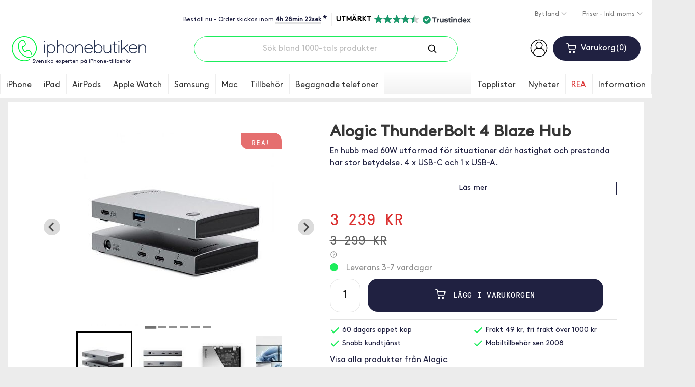

--- FILE ---
content_type: text/html; charset=ISO-8859-1
request_url: https://www.iphonebutiken.se/alogic-thunderbolt-4-blaze-hub-39783.html
body_size: 30960
content:
<!DOCTYPE html>
<html lang="sv">
<head>
	<script>
		var ready = (callback) => {
			if (document.readyState != "loading") callback();
			else document.addEventListener("DOMContentLoaded", callback);
		}
	</script>
	
	
	<script>
		window.dataLayer = window.dataLayer || [];
		function gtag() { dataLayer.push(arguments); }
		gtag('js', new Date());
		gtag('consent', 'default', {'ad_storage': 'denied', 'analytics_storage': 'denied', 'ad_user_data': 'denied', 'ad_personalization': 'denied', 'functionality_storage': 'denied', 'personalization_storage': 'denied'});
gtag('set', 'ads_data_redaction', true);

	</script>
	<script async src="https://www.googletagmanager.com/gtag/js?id=AW-1042200648"></script>
	<script type="application/javascript">
		gtag('config', 'G-H27RWJ1JK5');
		gtag('config', 'AW-1042200648', {'allow_enhanced_conversions': true});
		gtag('config', 'G-2FSFG427XS');
		gtag('config', 'G-3X06ZZYPVR');
	</script>

	<meta http-equiv="X-UA-Compatible" content="IE=edge">
    <meta charset="iso-8859-1">
    <meta content="width=device-width, initial-scale=1" name="viewport">
    <meta content="text/html; charset=iso-8859-1" http-equiv="Content-Type">
    <title>Alogic ThunderBolt 4 Blaze Hub</title>

	<meta name="description" content="En hubb utformad för situationer där hastighet och prestanda har stor betydelse. 4 x USB-C och 1 x USB-A.">

	
	
	
	

	<link rel="stylesheet" href="/templates/iphonebutiken2018/styles/iphonebutiken-2026-01-13.css">
	<link rel="stylesheet" href="/templates/iphonebutiken2018/scripts/cc3/cookieconsent.css">

	<link rel="apple-touch-icon" sizes="180x180" href="/apple-touch-icon.png">
	<link rel="icon" type="image/png" sizes="32x32" href="/favicon-32x32.png">
	<link rel="icon" type="image/png" sizes="16x16" href="/favicon-16x16.png">
	<link rel="mask-icon" href="/safari-pinned-tab.svg" color="#00ff36">
	<meta name="theme-color" content="#ffffff">

	<link rel="alternate" href="https://www.iphonebutiken.se/alogic-thunderbolt-4-blaze-hub-39783.html" hreflang="sv-SE">
	<link rel="alternate" href="https://www.iphonehuset.no/alogic-thunderbolt-4-blaze-hub-39783.html" hreflang="no-NO">
	<link rel="alternate" href="https://www.iphonetalo.fi/alogic-thunderbolt-4-blaze-hub-39783.html" hreflang="fi-FI">
	<link rel="alternate" href="https://www.iphonehus.dk/alogic-thunderbolt-4-blaze-hub-39783.html" hreflang="da-DK">

	<link rel="alternate" title="RSS" href="/rss/" type="application/rss+xml">

	<link rel="preconnect" href="https://assets.olark.com">
	<link rel="preconnect" href="https://googleads.g.doubleclick.net">
	<link rel="preconnect" href="https://knrpc.olark.com">
	<link rel="preconnect" href="https://log.olark.com">
	<link rel="preconnect" href="https://nrpc.olark.com">
	<link rel="preconnect" href="https://rum-collector-2.pingdom.net"
	<link rel="preconnect" href="https://rum-static.pingdom.net">
	<link rel="preconnect" href="https://rum-collector-2.pingdom.net">
	<link rel="preconnect" href="https://ssl.google-analytics.com">
	<link rel="preconnect" href="https://static.olark.com">
	<link rel="preconnect" href="https://stats.g.doubleclick.net">
	<link rel="preconnect" href="https://www.google-analytics.com">
	<link rel="preconnect" href="https://www.google.com">
	<link rel="preconnect" href="https://www.google.se">
	<link rel="preconnect" href="https://www.googletagmanager.com">
	<link rel="preconnect" href="https://www.facebook.com">
	<link rel="preconnect" href="https://connect.facebook.net">
	<link rel="preload" href="/templates/iphonebutiken2018/fonts/GT-Pressura-Mono-Regular.woff" as="font" crossorigin="anonymous">
	<link rel="preload" href="/templates/iphonebutiken2018/fonts/BrownPro-Regular.woff" as="font" crossorigin="anonymous">

	<script>
		g_sLanguageCode = 'sv';
	</script>

	<script type="application/ld+json">
		{
			"@context" : "https://schema.org",
			"@type" : "WebSite",
			"name" : "iPhonebutiken",
			"alternateName" : "iPhonebutiken.se",
			"url" : "https://www.iphonebutiken.se",
			"potentialAction": [{
				"@type": "SearchAction",
				"target": "https://www.iphonebutiken.se/sok-p133.html?q={search_term_string}",
				"query-input": "required name=search_term_string"
			}]
		}
	</script>

	<script type="text/plain" data-category="analytics">
		var _prum = [['id', '565dafaeabe53de26b1fa560'],
		             ['mark', 'firstbyte', (new Date()).getTime()]];
		(function() {
		    var s = document.getElementsByTagName('script')[0]
		      , p = document.createElement('script');
		    p.async = 'async';
		    p.src = '//rum-static.pingdom.net/prum.min.js';
		    s.parentNode.insertBefore(p, s);
		})();
	</script>

	<script type="text/plain" data-category="analytics">
    (function(c,l,a,r,i,t,y){
        c[a]=c[a]||function(){(c[a].q=c[a].q||[]).push(arguments)};
        t=l.createElement(r);t.async=1;t.src="https://www.clarity.ms/tag/"+i;
        y=l.getElementsByTagName(r)[0];y.parentNode.insertBefore(t,y);
    })(window, document, "clarity", "script", "omjfve9wud");
</script>

	<script type="text/plain" data-category="ads">
		!function(f,b,e,v,n,t,s)
		{if(f.fbq)return;n=f.fbq=function(){n.callMethod?
		n.callMethod.apply(n,arguments):n.queue.push(arguments)};
		if(!f._fbq)f._fbq=n;n.push=n;n.loaded=!0;n.version='2.0';
		n.queue=[];t=b.createElement(e);t.async=!0;
		t.src=v;s=b.getElementsByTagName(e)[0];s.parentNode.insertBefore(t,s)}(window,
		document,'script','//connect.facebook.net/en_US/fbevents.js');

		fbq('init', '1435722430090394');
		fbq('track', "PageView", {}, {
			eventID: 'PV1769070692.579883'
		});
	</script>
	<noscript><img height="1" width="1" style="display:none" alt="FB" src="https://www.facebook.com/tr?id=1435722430090394&ev=PageView&noscript=1"></noscript>

	<script src="/templates/iphonebutiken2018/scripts/2020global-2025-12-16.js"></script>
	<script>
		!function(){if(!window.klaviyo){window._klOnsite=window._klOnsite||[];try{window.klaviyo=new Proxy({},{get:function(n,i){return"push"===i?function(){var n;(n=window._klOnsite).push.apply(n,arguments)}:function(){for(var n=arguments.length,o=new Array(n),w=0;w<n;w++)o[w]=arguments[w];var t="function"==typeof o[o.length-1]?o.pop():void 0,e=new Promise((function(n){window._klOnsite.push([i].concat(o,[function(i){t&&t(i),n(i)}]))}));return e}}})}catch(n){window.klaviyo=window.klaviyo||[],window.klaviyo.push=function(){var n;(n=window._klOnsite).push.apply(n,arguments)}}}}();
	</script>
	<script async type="text/plain" data-category="analytics" src="//static.klaviyo.com/onsite/js/Xd8DAc/klaviyo.js"></script>
	<script defer src="https://on.iphonebutiken.se/jsTag?ap=1963727197"></script>
	
<style>
	#cc-main {
		--cc-btn-primary-bg: #1DED5C;
		--cc-btn-primary-hover-bg: #14a640;
		--cc-btn-primary-border-color: #1DED5C;
		--cc-btn-primary-hover-border-color: #14a640;

		.cm__btn--secondary {
			font-size: 13px !important;
		}

		button[data-role=necessary] {
			display: none !important;
		}

		.cm__btn {
			font-size: 18px;
		}

		.cm--box .cm__btn--close, .pm__close-btn {
			display: none !important;
		}
	}
</style>
<script type='module'>
	import '/templates/iphonebutiken2018/scripts/cc3/cookieconsent.umd.js';

	if (window.location.href.indexOf('-p359.html') == -1)
	{
		CookieConsent.run({
			revision: 1,
			disablePageInteraction: true,
			cookie: {
				name: 'cc_cookie',
			},
			guiOptions: {
				consentModal: {
					layout: 'box wide',
					position: 'middle center',
		            equalWeightButtons: false,
		            flipButtons: !isMobile.phone
				},
				preferencesModal: {
					layout: 'box',
		            position: 'right',
		            equalWeightButtons: false,
		            flipButtons: !isMobile.phone
				}
			},
			onFirstConsent: ({cookie, changedCategories, changedServices}) => {
				l('onFirst cookieconsent');
				logConsent();

				const preferences = CookieConsent.getUserPreferences();

				if (preferences.acceptedCategories.indexOf('ads') > -1)
				{
					var ads = 'granted';
				} else
				{
					var ads = 'denied';
				}

				if (preferences.acceptedCategories.indexOf('analytics') > -1)
				{
					var analytics = 'granted';
					if (typeof window.clarity !== 'undefined')
					{
						window.clarity('consent');
					}
				} else
				{
					var analytics = 'denied';
					if (typeof window.clarity !== 'undefined')
					{
						window.clarity('consent', false);
					}
				}

				gtag('consent', 'update', {
					'ad_storage': ads,
					'ad_user_data': ads,
					'ad_personalization': ads,
					'analytics_storage': analytics,
					'functionality_storage': 'granted'
				});

				if (typeof fbq !== 'undefined')
				{
					if (ads == 'denied' || analytics == 'denied')
					{
						fbq('consent', 'revoke');
					} else
					{
						fbq('consent', 'grant');
					}
				}

				window.uetq = window.uetq || [];
				window.uetq.push('consent', 'update', {
					'ad_storage': ads
				});
			},
			onConsent: ({cookie, changedCategories, changedServices}) => {
				// l('onConsent cookieconsent');
				logConsent();

				const preferences = CookieConsent.getUserPreferences();

				if (preferences.acceptedCategories.indexOf('ads') > -1)
				{
					var ads = 'granted';
				} else
				{
					var ads = 'denied';
				}

				if (preferences.acceptedCategories.indexOf('analytics') > -1)
				{
					var analytics = 'granted';
					if (typeof window.clarity !== 'undefined')
					{
						window.clarity('consent');
					}
				} else
				{
					var analytics = 'denied';
					if (typeof window.clarity !== 'undefined')
					{
						window.clarity('consent', false);
					}
				}

				gtag('consent', 'update', {
					'ad_storage': ads,
					'ad_user_data': ads,
					'ad_personalization': ads,
					'analytics_storage': analytics
				});

				window.uetq = window.uetq || [];
				window.uetq.push('consent', 'update', {
					'ad_storage': ads
				});

				if (typeof fbq !== 'undefined')
				{
					if (ads == 'denied' || analytics == 'denied')
					{
						fbq('consent', 'revoke');
					} else
					{
						fbq('consent', 'grant');
					}
				}
			},
			onChange: ({cookie, changedCategories, changedServices}) => {
				// l('onChange cookieconsent');
				logConsent();

				const preferences = CookieConsent.getUserPreferences();

				if (preferences.acceptedCategories.indexOf('ads') > -1)
				{
					var ads = 'granted';
				} else
				{
					var ads = 'denied';
				}

				if (preferences.acceptedCategories.indexOf('analytics') > -1)
				{
					var analytics = 'granted';
					if (typeof window.clarity !== 'undefined')
					{
						window.clarity('consent');
					}
				} else
				{
					var analytics = 'denied';
					if (typeof window.clarity !== 'undefined')
					{
						window.clarity('consent', false);
					}
				}

				gtag('consent', 'update', {
					'ad_storage': ads,
					'ad_user_data': ads,
					'ad_personalization': ads,
					'analytics_storage': analytics
				});

				window.uetq = window.uetq || [];
				window.uetq.push('consent', 'update', {
					'ad_storage': ads
				});

				if (typeof fbq !== 'undefined')
				{
					if (ads == 'denied' || analytics == 'denied')
					{
						fbq('consent', 'revoke');
					} else
					{
						fbq('consent', 'grant');
					}
				}
			},
			categories: {
				necessary: {
					readOnly: true
				},
				analytics: {
					autoClear: {
						cookies: [
							{
								name: /^(_ga|_gid|_gcl_au|pmStorage)/
							}
						]
					}
				},
				ads: {
					autoClear: {
						cookies: [
							{
								name: /^(_fbp)/
							}
						]
					}
				}
			},
			language: {
				default: 'sv',
				translations: {
					sv: {
						consentModal: {
							title: 'Vi använder cookies',
							description: 'Vår butik använder cookies, dels för att fungera, men också för att kunna visa mer relevant marknadsföring. Cookies kan komma att användas för personlig och icke personlig annonsering. <a aria-label="Cookie policy" class="cc-link" href="personuppgiftspolicy-p359.html">Läs mer</a>',
							acceptAllBtn: 'Tillåt alla',
							acceptNecessaryBtn: 'Avböj alla',
							showPreferencesBtn: 'Anpassa',
							closeIconLabel: 'Stäng',
							footer: '<a href="personuppgiftspolicy-p359.html">Privacy Policy</a> <a href="https://business.safety.google/privacy/" target="_blank">Googles behandling av personliga uppgifter</a>'
						},
						preferencesModal: {
							title: 'Inställningar',
							acceptAllBtn: 'Tillåt alla',
							acceptNecessaryBtn: 'Tillåt nödvändiga',
							savePreferencesBtn: 'Spara inställningar',
							sections: [
								{
									title: 'Cookie',
									description: 'Vår butik använder cookies, dels för att fungera, men också för att kunna visa mer relevanta annonser. Hur använder Google din data? Läs gärna mer om hur Google använder din data på <a href="https://policies.google.com/technologies/partner-sites" target="_blank">Googles Privacy & Terms Site</a>. Vi förbättrar våra produkter och annonsering genom att använda Microsoft Clarity för att se hur du använder vår webbplats. Genom att använda vår webbplats samtycker du till att vi och Microsoft kan samla in och använda dessa data. <a href="personuppgiftspolicy-p359.html">Vår sekretesspolicy har mer information</a>.'
								}, {
									title: 'Obligatoriska',
									description: 'Dessa är nödvändiga för att butiken ska fungera som avsett.',
									linkedCategory: 'necessary',
									cookieTable: {
										headers: {
											name: 'Cookie',
											domain: 'Domain',
											desc: 'Description'
										},
										body: [
											{
												name: 'sSid',
												domain: 'iphonetalo.fi',
												desc: 'Sparar kundvagnen och inloggningsstatus',
											},
											{
												name: 'PHPSESSID',
												domain: 'iphonetalo.fi',
												desc: 'Sparar kundvagnen och inloggningsstatus',
											},
											{
												name: 'sShoppingCart',
												domain: 'iphonetalo.fi',
												desc: 'Till varukorgen',
											},
											{
												name: 'cc_cookie',
												domain: 'iphonetalo.fi',
												desc: 'Godkännande av cookies',
											},
											{
												name: 'olarkld, olfsk, wcsid, _oklv, _okbk, _ok, hblid',
												domain: 'olark.com',
												desc: 'Cookie inställd av Olark Live Chat-programvara. Håller meddelandeloggen på olika sidor',
											}
										]
									}
								}, {
									title: 'Analys-cookies',
									description: 'Dessa används för att samla in information om användningen av butiker så att vi kan få bättre information om vad som uppskattas och vad som bör förbättras.',
									linkedCategory: 'analytics',
									cookieTable: {
										headers: {
											name: 'Cookie',
											domain: 'Domain',
											desc: 'Description'
										},
										body: [
											{
												name: '_ga',
												domain: 'google.com',
												desc: 'Analys av beteende och köpmönster',
											},
											{
												name: '_gcl_au',
												domain: 'google.com',
												desc: 'Spåra och analysera köp',
											},
											{
												name: '_clck',
												domain: 'microsoft.com',
												desc: 'Analysera beteende på sidan',
											},
											{
												name: 'pmStorage',
												domain: 'profitmetrics.io',
												desc: 'Spåra och analysera köp',
											}
										]
									}
								}, {
									title: 'Reklam-cookies',
									description: 'Dessa används för att bättre visa relevanta produkter och annonser för dig på andra sidor.',
									linkedCategory: 'ads',
									cookieTable: {
										headers: {
											name: 'Cookie',
											domain: 'Domain',
											desc: 'Description'
										},
										body: [
											{
												name: '_fbp',
												domain: 'facebook.com',
												desc: 'För att Facebook ska kunna visa bättre och mer relevanta produkter och annonser',
											}
										]
									}
								}, {
									title: 'Mer information',
									description: 'Läs mer <a class="cc-link" href="personuppgiftspolicy-p359.html">om vår personuppgiftspolicy.</a>',
								}
							]
						}
					}
				}
			}
		});
	}
</script>

	<script async type="text/plain" data-category="necessary"> ;(function(o,l,a,r,k,y){if(o.olark)return; r="script";y=l.createElement(r);r=l.getElementsByTagName(r)[0]; y.async=1;y.src="//"+a;r.parentNode.insertBefore(y,r); y=o.olark=function(){k.s.push(arguments);k.t.push(+new Date)}; y.extend=function(i,j){y("extend",i,j)}; y.identify=function(i){y("identify",k.i=i)}; y.configure=function(i,j){y("configure",i,j);k.c[i]=j}; k=y._={s:[],t:[+new Date],c:{},l:a}; })(window,document,"static.olark.com/jsclient/loader.js");
olark.configure("system.localization", "sv-SE");
olark.configure('system.google_analytics_id', 'G-H27RWJ1JK5');
olark.identify('9976-237-10-3477');</script>

	<script type="text/plain" data-category="analytics">
		

		if (typeof google_tag_params == "undefined")
		{
			google_tag_params = [];
		}

		google_tag_params.send_to = 'G-H27RWJ1JK5';
		gtag('event', 'page_view', google_tag_params);
	</script>


	<link rel="canonical" href="https://www.iphonebutiken.se/alogic-thunderbolt-4-blaze-hub-39783.html">
	<meta property="og:title" content="Alogic ThunderBolt 4 Blaze Hub">
	<meta property="og:url" content="https://www.iphonebutiken.se/alogic-thunderbolt-4-blaze-hub-39783.html">
	<meta property="og:type" content="product">
	<meta property="og:image" content="https://www.iphonebutiken.se/frontend/social-image.php?id=39783">

	<script type="application/ld+json">
		{
	        "hasMerchantReturnPolicy": {
	          "@type": "MerchantReturnPolicy",
	          "applicableCountry": "SE",
	          "returnPolicyCategory": "https://schema.org/MerchantReturnFiniteReturnWindow",
	          "merchantReturnDays": 60,
	          "returnMethod": "https://schema.org/ReturnByMail",
	          "returnFees": "https://schema.org/ReturnFeesCustomerResponsibility"
	        }
		}
	</script>

	<script type="application/ld+json">
	{
		"@context": "https://schema.org/",
		"@type": "Product",
		"name": "Alogic ThunderBolt 4 Blaze Hub",
		"description": "ThunderBolt 4 Blaze Hub från Alogic är en hubb utformad för situationer där hastighet och prestanda har stor betydelse. Förutom att överföra data och video via en enda anslutning till datorn, kan hubben även tillhandahålla upp till 60 W ström för att ladda bärbara datorer med USB PD-teknik.  Portar 3 x Thunderbolt 4/USB-C (40 Gbps)1 x USB-A (10 Gbps)1 x USB-C USB 3 med stöd för DisplayPort  Stöd för dubbla skärmar Hubben har stöd för dubbla skärmar med Thunderbolt-utrustade värddatorer samt s...",
		"url": "https://www.iphonebutiken.se/alogic-thunderbolt-4-blaze-hub-39783.html",
		"brand":{
			"@type": "Brand",
			"name": "Alogic"
		},
	"image": ["https://www.iphonebutiken.se/files/alogic-thunderbolt-4-blaze-hub-1.jpg"],
	"offers": [
	{
		"@type": "Offer",
		"name": "Alogic ThunderBolt 4 Blaze Hub",
		"url": "https://www.iphonebutiken.se/alogic-thunderbolt-4-blaze-hub-39783.html#58386",
		"priceCurrency": "SEK",
		"price": 3239,
		"sku": "I-39783-58386",
		"itemCondition": "https://schema.org/NewCondition",
		"mpn": "tb4h3tb",
		"image": "www.iphonebutiken.se/files/alogic-thunderbolt-4-blaze-hub-1.jpg",
		"gtin13": "9350784023896",
		"availability": "https://schema.org/InStock",
		"hasMerchantReturnPolicy": {
			"@type": "MerchantReturnPolicy",
			"applicableCountry": "SE",
			"returnPolicyCategory": "https://schema.org/MerchantReturnFiniteReturnWindow",
			"merchantReturnDays": 60,
			"returnMethod": "https://schema.org/ReturnByMail",
			"customerRemorseReturnFees": "https://schema.org/ReturnFeesCustomerResponsibility",
			"itemDefectReturnFees": "https://schema.org/FreeReturn"
		}
	}
		]
	}
</script>


	<script type="application/ld+json">
[
{
	"@context": "https://schema.org",
	"@type": "BreadcrumbList",
	"itemListElement": [{
		"@type": "ListItem",
		"position": 1,
		"name": "Mac",
		"item": "https://www.iphonebutiken.se/mac-tillbehor-g2275.html"
	},{
		"@type": "ListItem",
		"position": 2,
		"name": "Macbook Pro 14 (2024-2025)",
		"item": "https://www.iphonebutiken.se/macbook-pro-14-2024-med-m4-m5-2025-g10702.html"
	},{
		"@type": "ListItem",
		"position": 3,
		"name": "Hubbar",
		"item": "https://www.iphonebutiken.se/hubbar-g10720.html"
	},{
		"@type": "ListItem",
		"position": 4,
		"name": "USB-hubbar",
		"item": "https://www.iphonebutiken.se/usb-hubbar-macbook-pro-14-2024-2025-g10720.html"
	}]
},
{
	"@context": "https://schema.org",
	"@type": "BreadcrumbList",
	"itemListElement": [{
		"@type": "ListItem",
		"position": 1,
		"name": "Mac",
		"item": "https://www.iphonebutiken.se/mac-tillbehor-g2275.html"
	},{
		"@type": "ListItem",
		"position": 2,
		"name": "Macbook Pro 16 (2024)",
		"item": "https://www.iphonebutiken.se/tillbehor-macbook-pro-16-2024-m4-g10746.html"
	},{
		"@type": "ListItem",
		"position": 3,
		"name": "Hubbar",
		"item": "https://www.iphonebutiken.se/hubbar-g10766.html"
	},{
		"@type": "ListItem",
		"position": 4,
		"name": "USB-hubbar",
		"item": "https://www.iphonebutiken.se/usb-hubbar-macbook-pro-16-2024-g10766.html"
	}]
},
{
	"@context": "https://schema.org",
	"@type": "BreadcrumbList",
	"itemListElement": [{
		"@type": "ListItem",
		"position": 1,
		"name": "Mac",
		"item": "https://www.iphonebutiken.se/mac-tillbehor-g2275.html"
	},{
		"@type": "ListItem",
		"position": 2,
		"name": "Macbook Pro 16 (2024)",
		"item": "https://www.iphonebutiken.se/tillbehor-macbook-pro-16-2024-m4-g10746.html"
	},{
		"@type": "ListItem",
		"position": 3,
		"name": "Hubbar",
		"item": "https://www.iphonebutiken.se/hubbar-g10766.html"
	},{
		"@type": "ListItem",
		"position": 4,
		"name": "USB-hubbar",
		"item": "https://www.iphonebutiken.se/usb-hubbar-macbook-pro-16-2024-g10766.html"
	},{
		"@type": "ListItem",
		"position": 5,
		"name": "USB-C-hubbar",
		"item": "https://www.iphonebutiken.se/usb-c-hubbar-macbook-pro-16-2024-g10768.html"
	}]
},
{
	"@context": "https://schema.org",
	"@type": "BreadcrumbList",
	"itemListElement": [{
		"@type": "ListItem",
		"position": 1,
		"name": "Mac",
		"item": "https://www.iphonebutiken.se/mac-tillbehor-g2275.html"
	},{
		"@type": "ListItem",
		"position": 2,
		"name": "Macbook Air 15 (2024-2025)",
		"item": "https://www.iphonebutiken.se/tillbehor-macbook-air-15-2024-2025-g9700.html"
	},{
		"@type": "ListItem",
		"position": 3,
		"name": "Hubbar",
		"item": "https://www.iphonebutiken.se/hubbar-g9718.html"
	},{
		"@type": "ListItem",
		"position": 4,
		"name": "USB-hubbar",
		"item": "https://www.iphonebutiken.se/usb-hubbar-macbook-air-15-2024-2025-g9718.html"
	}]
},
{
	"@context": "https://schema.org",
	"@type": "BreadcrumbList",
	"itemListElement": [{
		"@type": "ListItem",
		"position": 1,
		"name": "Mac",
		"item": "https://www.iphonebutiken.se/mac-tillbehor-g2275.html"
	},{
		"@type": "ListItem",
		"position": 2,
		"name": "Macbook Air 15 (2024-2025)",
		"item": "https://www.iphonebutiken.se/tillbehor-macbook-air-15-2024-2025-g9700.html"
	},{
		"@type": "ListItem",
		"position": 3,
		"name": "Hubbar",
		"item": "https://www.iphonebutiken.se/hubbar-g9718.html"
	},{
		"@type": "ListItem",
		"position": 4,
		"name": "USB-hubbar",
		"item": "https://www.iphonebutiken.se/usb-hubbar-macbook-air-15-2024-2025-g9718.html"
	},{
		"@type": "ListItem",
		"position": 5,
		"name": "USB-C-hubbar",
		"item": "https://www.iphonebutiken.se/usb-c-hubbar-macbook-g9720.html"
	}]
},
{
	"@context": "https://schema.org",
	"@type": "BreadcrumbList",
	"itemListElement": [{
		"@type": "ListItem",
		"position": 1,
		"name": "Mac",
		"item": "https://www.iphonebutiken.se/mac-tillbehor-g2275.html"
	},{
		"@type": "ListItem",
		"position": 2,
		"name": "Macbook Pro 14 (2023)",
		"item": "https://www.iphonebutiken.se/tillbehor-macbook-pro-14-2023-m2-g8824.html"
	},{
		"@type": "ListItem",
		"position": 3,
		"name": "Hubbar",
		"item": "https://www.iphonebutiken.se/hubbar-g8842.html"
	},{
		"@type": "ListItem",
		"position": 4,
		"name": "USB-hubbar",
		"item": "https://www.iphonebutiken.se/usb-hubbar-g8842.html"
	}]
},
{
	"@context": "https://schema.org",
	"@type": "BreadcrumbList",
	"itemListElement": [{
		"@type": "ListItem",
		"position": 1,
		"name": "Mac",
		"item": "https://www.iphonebutiken.se/mac-tillbehor-g2275.html"
	},{
		"@type": "ListItem",
		"position": 2,
		"name": "Macbook Pro 16 (2023)",
		"item": "https://www.iphonebutiken.se/tillbehor-macbook-pro-16-2023-m2-g8868.html"
	},{
		"@type": "ListItem",
		"position": 3,
		"name": "Hubbar",
		"item": "https://www.iphonebutiken.se/hubbar-g8892.html"
	},{
		"@type": "ListItem",
		"position": 4,
		"name": "USB-hubbar",
		"item": "https://www.iphonebutiken.se/usb-hubbar-macbook-pro-16-2023-g8892.html"
	}]
},
{
	"@context": "https://schema.org",
	"@type": "BreadcrumbList",
	"itemListElement": [{
		"@type": "ListItem",
		"position": 1,
		"name": "Mac",
		"item": "https://www.iphonebutiken.se/mac-tillbehor-g2275.html"
	},{
		"@type": "ListItem",
		"position": 2,
		"name": "Macbook Pro 16 (2023)",
		"item": "https://www.iphonebutiken.se/tillbehor-macbook-pro-16-2023-m2-g8868.html"
	},{
		"@type": "ListItem",
		"position": 3,
		"name": "Hubbar",
		"item": "https://www.iphonebutiken.se/hubbar-g8892.html"
	},{
		"@type": "ListItem",
		"position": 4,
		"name": "USB-hubbar",
		"item": "https://www.iphonebutiken.se/usb-hubbar-macbook-pro-16-2023-g8892.html"
	},{
		"@type": "ListItem",
		"position": 5,
		"name": "USB-C-hubbar",
		"item": "https://www.iphonebutiken.se/usb-c-hubbar-macbook-pro-16-2023-g8894.html"
	}]
},
{
	"@context": "https://schema.org",
	"@type": "BreadcrumbList",
	"itemListElement": [{
		"@type": "ListItem",
		"position": 1,
		"name": "Mac",
		"item": "https://www.iphonebutiken.se/mac-tillbehor-g2275.html"
	},{
		"@type": "ListItem",
		"position": 2,
		"name": "Macbook Air 13 (2024-2025)",
		"item": "https://www.iphonebutiken.se/tillbehor-macbook-air-13-2024-2025-g9656.html"
	},{
		"@type": "ListItem",
		"position": 3,
		"name": "Hubbar",
		"item": "https://www.iphonebutiken.se/hubbar-g9674.html"
	},{
		"@type": "ListItem",
		"position": 4,
		"name": "USB-hubbar",
		"item": "https://www.iphonebutiken.se/usb-hubbar-macbook-air-13-2024-2025-g9674.html"
	}]
},
{
	"@context": "https://schema.org",
	"@type": "BreadcrumbList",
	"itemListElement": [{
		"@type": "ListItem",
		"position": 1,
		"name": "Mac",
		"item": "https://www.iphonebutiken.se/mac-tillbehor-g2275.html"
	},{
		"@type": "ListItem",
		"position": 2,
		"name": "Macbook Pro 13 (2022)",
		"item": "https://www.iphonebutiken.se/tillbehor-macbook-pro-13-2022-m2-g8429.html"
	},{
		"@type": "ListItem",
		"position": 3,
		"name": "Hubbar",
		"item": "https://www.iphonebutiken.se/hubbar-g8447.html"
	},{
		"@type": "ListItem",
		"position": 4,
		"name": "USB-hubbar",
		"item": "https://www.iphonebutiken.se/usb-hubbar-macbook-pro-13-m2-2022-g8447.html"
	}]
},
{
	"@context": "https://schema.org",
	"@type": "BreadcrumbList",
	"itemListElement": [{
		"@type": "ListItem",
		"position": 1,
		"name": "Mac",
		"item": "https://www.iphonebutiken.se/mac-tillbehor-g2275.html"
	},{
		"@type": "ListItem",
		"position": 2,
		"name": "Macbook Air 13 (2022)",
		"item": "https://www.iphonebutiken.se/tillbehor-macbook-air-13-2022-g8335.html"
	},{
		"@type": "ListItem",
		"position": 3,
		"name": "Hubbar",
		"item": "https://www.iphonebutiken.se/hubbar-g8366.html"
	},{
		"@type": "ListItem",
		"position": 4,
		"name": "USB-hubbar",
		"item": "https://www.iphonebutiken.se/usb-hubbar-macbook-air-13-2022-m2-g8366.html"
	}]
},
{
	"@context": "https://schema.org",
	"@type": "BreadcrumbList",
	"itemListElement": [{
		"@type": "ListItem",
		"position": 1,
		"name": "Mac",
		"item": "https://www.iphonebutiken.se/mac-tillbehor-g2275.html"
	},{
		"@type": "ListItem",
		"position": 2,
		"name": "iMac 21,5",
		"item": "https://www.iphonebutiken.se/imac-21-5-tillbehor-g2636.html"
	},{
		"@type": "ListItem",
		"position": 3,
		"name": "Hubbar",
		"item": "https://www.iphonebutiken.se/hubbar-g2649.html"
	},{
		"@type": "ListItem",
		"position": 4,
		"name": "USB-hubbar",
		"item": "https://www.iphonebutiken.se/usb-hubbar-g2652.html"
	}]
},
{
	"@context": "https://schema.org",
	"@type": "BreadcrumbList",
	"itemListElement": [{
		"@type": "ListItem",
		"position": 1,
		"name": "Mac",
		"item": "https://www.iphonebutiken.se/mac-tillbehor-g2275.html"
	},{
		"@type": "ListItem",
		"position": 2,
		"name": "iMac 24",
		"item": "https://www.iphonebutiken.se/imac-24-tillbehor-g6444.html"
	},{
		"@type": "ListItem",
		"position": 3,
		"name": "Hubbar",
		"item": "https://www.iphonebutiken.se/hubbar-imac-27-g6465.html"
	},{
		"@type": "ListItem",
		"position": 4,
		"name": "USB-hubbar",
		"item": "https://www.iphonebutiken.se/usb-hubbar-imac-24-g6465.html"
	}]
},
{
	"@context": "https://schema.org",
	"@type": "BreadcrumbList",
	"itemListElement": [{
		"@type": "ListItem",
		"position": 1,
		"name": "Mac",
		"item": "https://www.iphonebutiken.se/mac-tillbehor-g2275.html"
	},{
		"@type": "ListItem",
		"position": 2,
		"name": "iMac 27",
		"item": "https://www.iphonebutiken.se/imac-27-tillbehor-g2566.html"
	},{
		"@type": "ListItem",
		"position": 3,
		"name": "Hubbar",
		"item": "https://www.iphonebutiken.se/hubbar-imac-27-g2582.html"
	},{
		"@type": "ListItem",
		"position": 4,
		"name": "USB-hubbar",
		"item": "https://www.iphonebutiken.se/usb-hubbar-imac-27-g2582.html"
	}]
},
{
	"@context": "https://schema.org",
	"@type": "BreadcrumbList",
	"itemListElement": [{
		"@type": "ListItem",
		"position": 1,
		"name": "Mac",
		"item": "https://www.iphonebutiken.se/mac-tillbehor-g2275.html"
	},{
		"@type": "ListItem",
		"position": 2,
		"name": "iMac Pro",
		"item": "https://www.iphonebutiken.se/imac-pro-g2706.html"
	},{
		"@type": "ListItem",
		"position": 3,
		"name": "Hubbar",
		"item": "https://www.iphonebutiken.se/imac-pro-hubbar-g2713.html"
	},{
		"@type": "ListItem",
		"position": 4,
		"name": "USB-hubbar",
		"item": "https://www.iphonebutiken.se/usb-hubbar-g2713.html"
	}]
},
{
	"@context": "https://schema.org",
	"@type": "BreadcrumbList",
	"itemListElement": [{
		"@type": "ListItem",
		"position": 1,
		"name": "Mac",
		"item": "https://www.iphonebutiken.se/mac-tillbehor-g2275.html"
	},{
		"@type": "ListItem",
		"position": 2,
		"name": "Mac mini",
		"item": "https://www.iphonebutiken.se/mac-mini-tilbehor-g2764.html"
	},{
		"@type": "ListItem",
		"position": 3,
		"name": "Hubbar",
		"item": "https://www.iphonebutiken.se/hubbar-mac-mini-g2770.html"
	},{
		"@type": "ListItem",
		"position": 4,
		"name": "USB-hubbar",
		"item": "https://www.iphonebutiken.se/usb-hubbar-mac-mini-g2770.html"
	}]
},
{
	"@context": "https://schema.org",
	"@type": "BreadcrumbList",
	"itemListElement": [{
		"@type": "ListItem",
		"position": 1,
		"name": "Mac",
		"item": "https://www.iphonebutiken.se/mac-tillbehor-g2275.html"
	},{
		"@type": "ListItem",
		"position": 2,
		"name": "Mac mini (2023)",
		"item": "https://www.iphonebutiken.se/tillbehor-mac-mini-2023-m2-g8920.html"
	},{
		"@type": "ListItem",
		"position": 3,
		"name": "Hubbar",
		"item": "https://www.iphonebutiken.se/hubbar-mac-mini-g8941.html"
	},{
		"@type": "ListItem",
		"position": 4,
		"name": "USB-hubbar",
		"item": "https://www.iphonebutiken.se/usb-hubbar-mac-mini-g8941.html"
	}]
},
{
	"@context": "https://schema.org",
	"@type": "BreadcrumbList",
	"itemListElement": [{
		"@type": "ListItem",
		"position": 1,
		"name": "Mac",
		"item": "https://www.iphonebutiken.se/mac-tillbehor-g2275.html"
	},{
		"@type": "ListItem",
		"position": 2,
		"name": "Mac mini (2024)",
		"item": "https://www.iphonebutiken.se/tillbehor-mac-mini-2024-m4-g10680.html"
	},{
		"@type": "ListItem",
		"position": 3,
		"name": "Hubbar",
		"item": "https://www.iphonebutiken.se/hubbar-mac-mini-g10686.html"
	},{
		"@type": "ListItem",
		"position": 4,
		"name": "USB-hubbar",
		"item": "https://www.iphonebutiken.se/usb-hubbar-mac-mini-2024-g10686.html"
	}]
},
{
	"@context": "https://schema.org",
	"@type": "BreadcrumbList",
	"itemListElement": [{
		"@type": "ListItem",
		"position": 1,
		"name": "Mac",
		"item": "https://www.iphonebutiken.se/mac-tillbehor-g2275.html"
	},{
		"@type": "ListItem",
		"position": 2,
		"name": "Mac Pro",
		"item": "https://www.iphonebutiken.se/tillbehor-mac-pro-g2821.html"
	},{
		"@type": "ListItem",
		"position": 3,
		"name": "Hubbar",
		"item": "https://www.iphonebutiken.se/hubbar-g2827.html"
	},{
		"@type": "ListItem",
		"position": 4,
		"name": "USB-hubbar",
		"item": "https://www.iphonebutiken.se/usb-hubbar-g2827.html"
	}]
},
{
	"@context": "https://schema.org",
	"@type": "BreadcrumbList",
	"itemListElement": [{
		"@type": "ListItem",
		"position": 1,
		"name": "Mac",
		"item": "https://www.iphonebutiken.se/mac-tillbehor-g2275.html"
	},{
		"@type": "ListItem",
		"position": 2,
		"name": "Macbook 12",
		"item": "https://www.iphonebutiken.se/macbook-12-tillbehor-g2480.html"
	},{
		"@type": "ListItem",
		"position": 3,
		"name": "Hubbar",
		"item": "https://www.iphonebutiken.se/hubbar-g2495.html"
	},{
		"@type": "ListItem",
		"position": 4,
		"name": "USB-hubbar",
		"item": "https://www.iphonebutiken.se/usb-hubbar-g2495.html"
	}]
},
{
	"@context": "https://schema.org",
	"@type": "BreadcrumbList",
	"itemListElement": [{
		"@type": "ListItem",
		"position": 1,
		"name": "Mac",
		"item": "https://www.iphonebutiken.se/mac-tillbehor-g2275.html"
	},{
		"@type": "ListItem",
		"position": 2,
		"name": "Macbook Air 13",
		"item": "https://www.iphonebutiken.se/tillbehor-macbook-air-13-g2277.html"
	},{
		"@type": "ListItem",
		"position": 3,
		"name": "Hubbar",
		"item": "https://www.iphonebutiken.se/hubbar-g2348.html"
	},{
		"@type": "ListItem",
		"position": 4,
		"name": "USB-hubbar",
		"item": "https://www.iphonebutiken.se/usb-hubbar-macbook-air-13-g2348.html"
	}]
},
{
	"@context": "https://schema.org",
	"@type": "BreadcrumbList",
	"itemListElement": [{
		"@type": "ListItem",
		"position": 1,
		"name": "Mac",
		"item": "https://www.iphonebutiken.se/mac-tillbehor-g2275.html"
	},{
		"@type": "ListItem",
		"position": 2,
		"name": "Macbook Air 15 (2023)",
		"item": "https://www.iphonebutiken.se/tillbehor-macbook-air-15-2023-m2-g9039.html"
	},{
		"@type": "ListItem",
		"position": 3,
		"name": "Hubbar",
		"item": "https://www.iphonebutiken.se/hubbar-g9059.html"
	},{
		"@type": "ListItem",
		"position": 4,
		"name": "USB-hubbar",
		"item": "https://www.iphonebutiken.se/usb-hubbar-macbook-air-15-2023-g9059.html"
	}]
},
{
	"@context": "https://schema.org",
	"@type": "BreadcrumbList",
	"itemListElement": [{
		"@type": "ListItem",
		"position": 1,
		"name": "Mac",
		"item": "https://www.iphonebutiken.se/mac-tillbehor-g2275.html"
	},{
		"@type": "ListItem",
		"position": 2,
		"name": "Macbook Air 15 (2023)",
		"item": "https://www.iphonebutiken.se/tillbehor-macbook-air-15-2023-m2-g9039.html"
	},{
		"@type": "ListItem",
		"position": 3,
		"name": "Hubbar",
		"item": "https://www.iphonebutiken.se/hubbar-g9059.html"
	},{
		"@type": "ListItem",
		"position": 4,
		"name": "USB-hubbar",
		"item": "https://www.iphonebutiken.se/usb-hubbar-macbook-air-15-2023-g9059.html"
	},{
		"@type": "ListItem",
		"position": 5,
		"name": "USB-C-hubbar",
		"item": "https://www.iphonebutiken.se/usb-c-hubbar-macbook-air-15-2023-g9061.html"
	}]
},
{
	"@context": "https://schema.org",
	"@type": "BreadcrumbList",
	"itemListElement": [{
		"@type": "ListItem",
		"position": 1,
		"name": "Mac",
		"item": "https://www.iphonebutiken.se/mac-tillbehor-g2275.html"
	},{
		"@type": "ListItem",
		"position": 2,
		"name": "Macbook Pro 13",
		"item": "https://www.iphonebutiken.se/tillbehor-macbook-pro-13-g2877.html"
	},{
		"@type": "ListItem",
		"position": 3,
		"name": "Hubbar",
		"item": "https://www.iphonebutiken.se/hubbar-g2893.html"
	},{
		"@type": "ListItem",
		"position": 4,
		"name": "USB-hubbar",
		"item": "https://www.iphonebutiken.se/usb-hubbar-g2893.html"
	}]
},
{
	"@context": "https://schema.org",
	"@type": "BreadcrumbList",
	"itemListElement": [{
		"@type": "ListItem",
		"position": 1,
		"name": "Mac",
		"item": "https://www.iphonebutiken.se/mac-tillbehor-g2275.html"
	},{
		"@type": "ListItem",
		"position": 2,
		"name": "Macbook Pro 14 (2021)",
		"item": "https://www.iphonebutiken.se/tillbehor-macbook-pro-14-2021-m1-g7351.html"
	},{
		"@type": "ListItem",
		"position": 3,
		"name": "Hubbar",
		"item": "https://www.iphonebutiken.se/hubbar-g7382.html"
	},{
		"@type": "ListItem",
		"position": 4,
		"name": "USB-hubbar",
		"item": "https://www.iphonebutiken.se/usb-hubbar-g7382.html"
	}]
},
{
	"@context": "https://schema.org",
	"@type": "BreadcrumbList",
	"itemListElement": [{
		"@type": "ListItem",
		"position": 1,
		"name": "Mac",
		"item": "https://www.iphonebutiken.se/mac-tillbehor-g2275.html"
	},{
		"@type": "ListItem",
		"position": 2,
		"name": "Macbook Pro 15",
		"item": "https://www.iphonebutiken.se/tillbehor-macbook-pro-15-g2414.html"
	},{
		"@type": "ListItem",
		"position": 3,
		"name": "Hubbar",
		"item": "https://www.iphonebutiken.se/hubbar-g2429.html"
	},{
		"@type": "ListItem",
		"position": 4,
		"name": "USB-hubbar",
		"item": "https://www.iphonebutiken.se/usb-hubbar-macbook-pro-15-g2429.html"
	}]
},
{
	"@context": "https://schema.org",
	"@type": "BreadcrumbList",
	"itemListElement": [{
		"@type": "ListItem",
		"position": 1,
		"name": "Mac",
		"item": "https://www.iphonebutiken.se/mac-tillbehor-g2275.html"
	},{
		"@type": "ListItem",
		"position": 2,
		"name": "Macbook Pro 16 (2019)",
		"item": "https://www.iphonebutiken.se/tillbehor-macbook-pro-16-2019-g4749.html"
	},{
		"@type": "ListItem",
		"position": 3,
		"name": "Hubbar",
		"item": "https://www.iphonebutiken.se/macbook-pro-16-hubbar-g4780.html"
	},{
		"@type": "ListItem",
		"position": 4,
		"name": "USB-hubbar",
		"item": "https://www.iphonebutiken.se/usb-hubbar-macbook-pro-16-g4780.html"
	}]
},
{
	"@context": "https://schema.org",
	"@type": "BreadcrumbList",
	"itemListElement": [{
		"@type": "ListItem",
		"position": 1,
		"name": "Mac",
		"item": "https://www.iphonebutiken.se/mac-tillbehor-g2275.html"
	},{
		"@type": "ListItem",
		"position": 2,
		"name": "Macbook Pro 16 (2021)",
		"item": "https://www.iphonebutiken.se/tillbehor-macbook-pro-16-2021-m1-g7300.html"
	},{
		"@type": "ListItem",
		"position": 3,
		"name": "Hubbar",
		"item": "https://www.iphonebutiken.se/hubbar-g7324.html"
	},{
		"@type": "ListItem",
		"position": 4,
		"name": "USB-hubbar",
		"item": "https://www.iphonebutiken.se/usb-hubbar-macbook-pro-16-2021-g7324.html"
	}]
},
{
	"@context": "https://schema.org",
	"@type": "BreadcrumbList",
	"itemListElement": [{
		"@type": "ListItem",
		"position": 1,
		"name": "Mac",
		"item": "https://www.iphonebutiken.se/mac-tillbehor-g2275.html"
	},{
		"@type": "ListItem",
		"position": 2,
		"name": "Macbook Pro 16 (2021)",
		"item": "https://www.iphonebutiken.se/tillbehor-macbook-pro-16-2021-m1-g7300.html"
	},{
		"@type": "ListItem",
		"position": 3,
		"name": "Hubbar",
		"item": "https://www.iphonebutiken.se/hubbar-g7324.html"
	},{
		"@type": "ListItem",
		"position": 4,
		"name": "USB-hubbar",
		"item": "https://www.iphonebutiken.se/usb-hubbar-macbook-pro-16-2021-g7324.html"
	},{
		"@type": "ListItem",
		"position": 5,
		"name": "USB-C-hubbar",
		"item": "https://www.iphonebutiken.se/usb-c-hubbar-macbook-pro-16-2021-g7446.html"
	}]
}
]
</script>

	<script type="text/plain" data-category="analytics">
		window.profitMetrics = {
			pid: 'B2B27B7C8417468F',
			GA4MeasurementId: 'G-H27RWJ1JK5',
			cookieStatisticsConsent: true,
			cookieMarketingConsent: true,
			debugMode: false,
			onLoad: () => {
				profitMetrics.pageViewProduct('I-39783-58386', 'Alogic ThunderBolt 4 Blaze Hub');
			}
		}
	</script>
	<script src="https://cdn1.profitmetrics.io/B2B27B7C8417468F/bundle.js" defer type="text/plain" data-category="analytics"></script>

	<script type="text/plain" data-category="analytics">
		gtag("event", "view_item", {
			currency: "SEK",
			value: '3239',
			items: [
				{
					id: "I-39783-58386",
					item_name: "Alogic ThunderBolt 4 Blaze Hub"
				}
			]
		});

		window.dataLayer = window.dataLayer || []
		dataLayer.push({
			'viewItem': 'I-39783-58386',
			'pageType': 'product',
		});
	</script>

	<script type="text/plain" data-category="ads">
		ready(() => {
			fbq('track', 'ViewContent', {
				content_type: 'product',
				content_ids: ['I-39783-58386'],
				value: '3239',
				currency: 'SEK'}, {
				eventID: 'VC1769070692.3860392'
			});
		});
	</script>
</head>
<body>
	<script>
		const ua = window.navigator.userAgent; // Check the userAgent property of the window.navigator object

		if (ua.indexOf('MSIE ') > 0 || ua.indexOf('Trident/') > 0)
		{
			document.write('<div style="width: 100%; min-height: 70px; padding-top: 15px; background: #ddd; color: red;"><center>Vi stödjer tyvärr inte Internet Explorer. För att kunna lägga order rekommenderar vi en annan webbläsare, att du använder din telefon/surfplatta eller att du mailar din order till info@iphonebutiken.se.</center></div>');
		}
	</script>

<script>
	var mspdata = [];
</script>

<header class="header">
	

	<div class="container">
		<div class="topbar">
			<div class="topbar-container">
				<div class="order-now">
					<div class="order-now-text"></div>
					<span class="order-now-tooltip">
						* Gäller varor som finns på eget lager
					</span>
				</div>
				<div class="trustindex-widget">
					<script defer async src='https://cdn.trustindex.io/loader.js?1a6d43f35d4b340580513360a1' type="text/plain" data-category="necessary"></script>
				</div>
			</div>

			<div class="language-area">
				<div class="dropdown">
					<a class="btn btn-dropdown dropdown-toggle" role="button" id="dropdownMenuLanguage" data-toggle="dropdown" aria-haspopup="true" aria-expanded="false">
						Byt land
					</a>

					<div class="dropdown-menu" aria-labelledby="dropdownMenuLanguage">
						<a class="dropdown-item" href="https://www.iphonebutiken.se/alogic-thunderbolt-4-blaze-hub-39783.html">Sverige <img class="language-flag" src="/templates/iphonebutiken2018/images/icons/swe_flag.svg" alt="Sverige"></a>
						<a class="dropdown-item" href="https://www.iphonehuset.no/alogic-thunderbolt-4-blaze-hub-39783.html">Norge <img class="language-flag" src="/templates/iphonebutiken2018/images/icons/nor_flag.svg" alt="Norge"></a>
						<a class="dropdown-item" href="https://www.iphonetalo.fi/alogic-thunderbolt-4-blaze-hub-39783.html">Suomi <img class="language-flag" src="/templates/iphonebutiken2018/images/icons/fin_flag.svg" alt="Suomi"></a>
						<a class="dropdown-item" href="https://www.iphonehus.dk/alogic-thunderbolt-4-blaze-hub-39783.html">Danmark <img class="language-flag" src="/templates/iphonebutiken2018/images/icons/den_flag.svg" alt="Danmark"></a>
					</div>
				</div>

				<div class="dropdown">
					<a class="btn btn-dropdown dropdown-toggle" role="button" id="dropdownMenuPrice" data-toggle="dropdown" aria-haspopup="true" aria-expanded="false">
						Priser - Inkl. moms
					</a>

					<div class="dropdown-menu" aria-labelledby="dropdownMenuPrice">
						<a class="dropdown-item" href="/frontend/moms.php">Priser - Exkl. moms</a>
					</div>
				</div>

			</div>
		</div>

		<div class="row header-wrapper">
			<div class="col-xl-3 order-lg-2 col-lg-3 col-2 hidden-lg header-menu">
				<button type="button" name="button" class="btn-mobile-menu" aria-label="Menu">
					<span class="hamburger-bar"></span>
					<span class="hamburger-bar"></span>
					<span class="hamburger-bar"></span>
					<span class="btn-text">Mobile menu button</span>
				</button>
			</div>

			<div class="col-xl-3 col-lg-3 col-8 header-logo">
				<a href="/">
					<img src="/templates/iphonebutiken2018/images/logos/sv.svg" alt="iPhonebutiken - Svenska experten på iPhone-tillbehör" title="iPhonebutiken - Svenska experten på iPhone-tillbehör" width="204" height="38">
					<div>Svenska experten på iPhone-tillbehör</div>
				</a>
			</div>

			<div class="col-xl-3 order-lg-2 col-lg-3 col-2 header-cart">
				<div class="account-wrapper">

					<a href="/logga-in-p222.html"><img src="/templates/iphonebutiken2018/images/icons/account-person.svg" alt="Logga in" width="35" height="35"></a>
				</div>
				<div class="button-wrapper">
					<button class="btn btn-cart btn-show-cart" type="button" name="button">
						<img src="/templates/iphonebutiken2018/images/icons/shopping-cart.svg" class="btn-cart-logo" alt="Cart">
						<span class="btn-cart-title">Varukorg</span><span class="btn-cart-qty">0</span>
					</button>

					<div class="cart">
						<div class="cart-qty-wrapper">
							<h3><span class="cart-title">Varukorg</span><span class="cart-qty">0</span></h3>
						</div>

						<div class="checkout-wrapper" style="margin-top: 20px; margin-bottom: 20px;">
							<a class="btn btn-close-checkout">Stäng varukorg</a> <a class="btn btn-checkout" href="/checkout/">Gå till kassan</a>
						</div>

						<div class="cart-products-wrapper" cartid="">
							<div class="cart-item-wrapper">
								<p>
									<span class="cart-item-name">Din varukorg är tom</span>
								</p>
							</div>
						</div>
						<div class="cart-total">
							<span class="text">Produkter</span><span class="text-right cart-total-price"></span>
							<br clear="both">
							<span class="text-small">Frakt från</span><span class="text-small-right">49 kr</span>
							<br clear="both">
							<span class="text-green"></span><span class="text-green-right"></span>
							<h4 class="cart-shipping">Frakt <span class="cart-shipping-cost"></span></h4>
						</div>

						<div class="checkout-wrapper" style="margin-top: 20px; margin-bottom: 20px;">
							<a class="btn btn-close-checkout">Stäng varukorg</a> <a class="btn btn-checkout" href="/checkout/">Gå till kassan</a>
						</div>
					</div>
				</div>
			</div>


			<div class="col-xl-6 order-lg-1 col-lg-6 col-sm-12 header-search">
				<form class="header-search-input-wrapper" action="/sok-p133.html" method="get">
					<input type="text" name="q" value="" id="q" placeholder="Sök bland 1000-tals produkter" title="Sök bland 1000-tals produkter" class="header-search-input" autocomplete="off" spellcheck="false">
					<button type="submit" class="header-search-button">
						<img src="/templates/iphonebutiken2018/images/icons/search.svg" alt="Sök">
					</button>
				</form>
			</div>
		</div>
	</div>

	<div class="autosearch-result">
		<button type="button" aria-label="Close" class="btn-close autosearch-result-close"></button>
		<div class="autosearch-result-title">
			<h3>Sökresultat - <span></span></h3>
		</div>
		<div class="row product-grid" style="margin-bottom: 0;">
		</div>
		<div class="popularsearches" style="margin-bottom: 0;">
			<h2>Populära sökningar</h2>
			<div class='popularq'><div>kids case</div><div>plånboksfodral</div><div>iphone 17 pro</div><div>cricut</div><div>iphone 17 pro max</div><div>iphone 17</div><div>luftrenare</div><div>laddare</div><div>armband</div><div>bilhållare</div><div>magsafe</div><div>spigen</div><div>polaroid</div><div>paperlike</div><div>skal</div><div>hörlurar</div><div>vattentäta skal</div><div>plånboksfodral iphone 15</div><div>korthållare</div><div>brodit</div></div>
		</div>
		<div class="autosearch-result-footer">
			<a href="#" class="autosearch-result-link">Visa alla sökträffar <span>( )</span></a>
		</div>
		<div class="row pages">
		</div>
		<div class="row categories">
		</div>
	</div>

	<nav class="main-navigation">
		<div class="main-navigation-wrapper">
			<button type="button" name="button" class="btn-mobile-menu btn-mobile-menu-close" aria-label="Menu" title="Mobile menu">
				<span class="hamburger-bar"></span>
				<span class="hamburger-bar"></span>
				<span class="hamburger-bar"></span>
				<span class="hamburger-bar"></span>
				<span class="btn-text">Mobile menu button</span>
			</button>

			<h3 class="main-navigation-title">Meny</h3>
			<div class="main-navigation-buttons">
				<span class="btn btn-account-mobile">

					<a href="/logga-in-p222.html"><img src="/templates/iphonebutiken2018/images/icons/account-person.svg" alt="Logga in" width="35" height="35"></a>
				</span>
				<button class="btn btn-cart btn-cart-mobile btn-show-cart" type="button" name="button">
					<img src="/templates/iphonebutiken2018/images/icons/shopping-cart.svg" class="btn-cart-logo" alt="Cart">


						<span class="btn-cart-title">Varukorg</span><span class="btn-cart-qty">0</span>
				</button>
			</div>
			<ul class="main-navigation-header-info">
				<li>
					<div class="order-now-text"></div>
				</li>
			</ul>
			<ul class="main-navigation-header-info">
				<li>
					<div class="trustindex-widget" style="padding-left: 0px; margin-bottom: -5px;">
						<script defer async src='https://cdn.trustindex.io/loader.js?4f0c87b357cc3541755f2baa07' type="text/plain" data-category="necessary"></script>
					</div>
				</li>
			</ul>
			<ul class="main-navigation-header">
				<li><a href="/t/all">Topplistor</a></li>
				<li><a href="/nyheter-p4.html">Nyheter</a></li>
				<li class="navbar-item--red"><a href="/rea-prissankta-produkter-p417.html">REA</a></li>
			</ul>
			<ul class="navbar-container">
					<li class="navbar-item">
											<a href="/stort-utbud-iphone-tillbehor-g864.html">iPhone</a>
											<ul class="navbar-submenu-container">
											<li class="navbar-submenu-item" id="i6114">
												<a href="/generella-iphone-tillbehor-mobil-tillbehor-g6114.html" data-igroupid="6114">Generella tillbehör</a>
													<ul class="navbar-submenu-children" id="p6114"><li class="menu-item"><a href="/foto-film-iphone-g6117.html"><img src="/templates/icons/foto-film.svg" alt="Foto & film till Generella tillbehör" class="lazyload">Foto & film<span class="popular">Populär</span></a><li class="menu-item"><a href="/iphone-skal-g9470.html"><img src="/templates/icons/skal.svg" alt="Skal till Generella tillbehör" class="lazyload">Skal<span class="popular">Populär</span></a></ul></li><li class="navbar-submenu-item" id="i11139">
												<a href="/tillbehor-iphone-17-g11139.html" data-igroupid="11139">iPhone 17</a>
													<ul class="navbar-submenu-children" id="p11139"><li class="menu-item"><a href="/laddare-iphone-17-g11180.html"><img src="/templates/icons/laddare.svg" alt="Laddare till iPhone 17" class="lazyload">Laddare<span class="popular">Populär</span></a><li class="menu-item"><a href="/skal-fodral-iphone-17-g11194.html"><img src="/templates/icons/skal-fodral.svg" alt="Skal & fodral till iPhone 17" class="lazyload">Skal & fodral<span class="popular">Populär</span></a><li class="menu-item"><a href="/skarmskydd-iphone-17-g11212.html"><img src="/templates/icons/group-skarmskydd@2x.gif" alt="Skärmskydd till iPhone 17" class="lazyload">Skärmskydd<span class="popular">Populär</span></a></ul></li><li class="navbar-submenu-item" id="i11225">
												<a href="/tillbehor-iphone-17-pro-g11225.html" data-igroupid="11225">iPhone 17 Pro</a>
													<ul class="navbar-submenu-children" id="p11225"><li class="menu-item"><a href="/laddare-iphone-17-pro-g11266.html"><img src="/templates/icons/laddare.svg" alt="Laddare till iPhone 17 Pro" class="lazyload">Laddare<span class="popular">Populär</span></a><li class="menu-item"><a href="/skal-fodral-iphone-17-pro-g11280.html"><img src="/templates/icons/skal-fodral.svg" alt="Skal & fodral till iPhone 17 Pro" class="lazyload">Skal & fodral<span class="popular">Populär</span></a><li class="menu-item"><a href="/skarmskydd-iphone-17-pro-g11298.html"><img src="/templates/icons/group-skarmskydd@2x.gif" alt="Skärmskydd till iPhone 17 Pro" class="lazyload">Skärmskydd<span class="popular">Populär</span></a></ul></li><li class="navbar-submenu-item" id="i11398">
												<a href="/tillbehor-iphone-17-pro-max-g11398.html" data-igroupid="11398">iPhone 17 Pro Max</a>
													<ul class="navbar-submenu-children" id="p11398"><li class="menu-item"><a href="/laddare-iphone-17-pro-max-g11440.html"><img src="/templates/icons/laddare.svg" alt="Laddare till iPhone 17 Pro Max" class="lazyload">Laddare<span class="popular">Populär</span></a><li class="menu-item"><a href="/skal-fodral-iphone-17-pro-max-g11454.html"><img src="/templates/icons/skal-fodral.svg" alt="Skal & fodral till iPhone 17 Pro Max" class="lazyload">Skal & fodral<span class="popular">Populär</span></a><li class="menu-item"><a href="/skarmskydd-iphone-17-pro-max-g11472.html"><img src="/templates/icons/group-skarmskydd@2x.gif" alt="Skärmskydd till iPhone 17 Pro Max" class="lazyload">Skärmskydd<span class="popular">Populär</span></a></ul></li><li class="navbar-submenu-item" id="i11311">
												<a href="/tillbehor-iphone-air-g11311.html" data-igroupid="11311">iPhone Air</a>
													<ul class="navbar-submenu-children" id="p11311"><li class="menu-item"><a href="/laddare-iphone-air-g11353.html"><img src="/templates/icons/laddare.svg" alt="Laddare till iPhone Air" class="lazyload">Laddare<span class="popular">Populär</span></a><li class="menu-item"><a href="/skal-fodral-iphone-air-g11367.html"><img src="/templates/icons/skal-fodral.svg" alt="Skal & fodral till iPhone Air" class="lazyload">Skal & fodral<span class="popular">Populär</span></a><li class="menu-item"><a href="/skarmskydd-iphone-air-g11385.html"><img src="/templates/icons/group-skarmskydd@2x.gif" alt="Skärmskydd till iPhone Air" class="lazyload">Skärmskydd<span class="popular">Populär</span></a></ul></li><li class="navbar-submenu-item" id="i10930">
												<a href="/tillbehor-iphone-16e-g10930.html" data-igroupid="10930">iPhone 16e</a>
													<ul class="navbar-submenu-children" id="p10930"><li class="menu-item"><a href="/laddare-iphone-16e-g10982.html"><img src="/templates/icons/laddare.svg" alt="Laddare till iPhone 16e" class="lazyload">Laddare<span class="popular">Populär</span></a><li class="menu-item"><a href="/iphone-16e-skal-mobilskal-g10997.html"><img src="/templates/icons/skal-fodral.svg" alt="Skal & fodral till iPhone 16e" class="lazyload">Skal & fodral<span class="popular">Populär</span></a><li class="menu-item"><a href="/skarmskydd-iphone-16e-g11017.html"><img src="/templates/icons/group-skarmskydd@2x.gif" alt="Skärmskydd till iPhone 16e" class="lazyload">Skärmskydd<span class="popular">Populär</span></a></ul></li><li class="navbar-submenu-item" id="i10181">
												<a href="/tillbehor-iphone-16-g10181.html" data-igroupid="10181">iPhone 16</a>
													<ul class="navbar-submenu-children" id="p10181"><li class="menu-item"><a href="/laddare-iphone-16-g10221.html"><img src="/templates/icons/laddare.svg" alt="Laddare till iPhone 16" class="lazyload">Laddare<span class="popular">Populär</span></a><li class="menu-item"><a href="/iphone-16-skal-fodral-mobilskal-g10235.html"><img src="/templates/icons/skal-fodral.svg" alt="Skal & fodral till iPhone 16" class="lazyload">Skal & fodral<span class="popular">Populär</span></a><li class="menu-item"><a href="/skarmskydd-iphone-16-g10252.html"><img src="/templates/icons/group-skarmskydd@2x.gif" alt="Skärmskydd till iPhone 16" class="lazyload">Skärmskydd<span class="popular">Populär</span></a></ul></li><li class="navbar-submenu-item" id="i10265">
												<a href="/tillbehor-iphone-16-plus-g10265.html" data-igroupid="10265">iPhone 16 Plus</a>
													<ul class="navbar-submenu-children" id="p10265"><li class="menu-item"><a href="/laddare-iphone-16-plus-g10306.html"><img src="/templates/icons/laddare.svg" alt="Laddare till iPhone 16 Plus" class="lazyload">Laddare<span class="popular">Populär</span></a><li class="menu-item"><a href="/skal-iphone-16-plus-fodral-mobilskal-g10320.html"><img src="/templates/icons/skal-fodral.svg" alt="Skal & fodral till iPhone 16 Plus" class="lazyload">Skal & fodral<span class="popular">Populär</span></a><li class="menu-item"><a href="/skarmskydd-iphone-16-plus-g10337.html"><img src="/templates/icons/group-skarmskydd@2x.gif" alt="Skärmskydd till iPhone 16 Plus" class="lazyload">Skärmskydd<span class="popular">Populär</span></a></ul></li><li class="navbar-submenu-item" id="i10350">
												<a href="/tillbehor-iphone-16-pro-g10350.html" data-igroupid="10350">iPhone 16 Pro</a>
													<ul class="navbar-submenu-children" id="p10350"><li class="menu-item"><a href="/laddare-iphone-16-pro-g10390.html"><img src="/templates/icons/laddare.svg" alt="Laddare till iPhone 16 Pro" class="lazyload">Laddare<span class="popular">Populär</span></a><li class="menu-item"><a href="/skal-fodral-iphone-16-pro-g10404.html"><img src="/templates/icons/skal-fodral.svg" alt="Skal & fodral till iPhone 16 Pro" class="lazyload">Skal & fodral<span class="popular">Populär</span></a><li class="menu-item"><a href="/skarmskydd-iphone-16-pro-g10421.html"><img src="/templates/icons/group-skarmskydd@2x.gif" alt="Skärmskydd till iPhone 16 Pro" class="lazyload">Skärmskydd<span class="popular">Populär</span></a></ul></li><li class="navbar-submenu-item" id="i10434">
												<a href="/tillbehor-iphone-16-pro-max-g10434.html" data-igroupid="10434">iPhone 16 Pro Max</a>
													<ul class="navbar-submenu-children" id="p10434"><li class="menu-item"><a href="/laddare-iphone-16-pro-max-g10475.html"><img src="/templates/icons/laddare.svg" alt="Laddare till iPhone 16 Pro Max" class="lazyload">Laddare<span class="popular">Populär</span></a><li class="menu-item"><a href="/skal-iphone-16-pro-max-fodral-mobilskal-g10489.html"><img src="/templates/icons/skal-fodral.svg" alt="Skal & fodral till iPhone 16 Pro Max" class="lazyload">Skal & fodral<span class="popular">Populär</span></a><li class="menu-item"><a href="/skarmskydd-iphone-16-pro-max-g10506.html"><img src="/templates/icons/group-skarmskydd@2x.gif" alt="Skärmskydd till iPhone 16 Pro Max" class="lazyload">Skärmskydd<span class="popular">Populär</span></a></ul></li><li class="navbar-submenu-item" id="i9106">
												<a href="/tillbehor-iphone-15-g9106.html" data-igroupid="9106">iPhone 15</a>
													<ul class="navbar-submenu-children" id="p9106"><li class="menu-item"><a href="/laddare-iphone-15-g9153.html"><img src="/templates/icons/laddare.svg" alt="Laddare till iPhone 15" class="lazyload">Laddare<span class="popular">Populär</span></a><li class="menu-item"><a href="/iphone-15-skal-fodral-mobilskal-g9167.html"><img src="/templates/icons/skal-fodral.svg" alt="Skal & fodral till iPhone 15" class="lazyload">Skal & fodral<span class="popular">Populär</span></a><li class="menu-item"><a href="/skarmskydd-iphone-15-g9184.html"><img src="/templates/icons/group-skarmskydd@2x.gif" alt="Skärmskydd till iPhone 15" class="lazyload">Skärmskydd<span class="popular">Populär</span></a></ul></li><li class="navbar-submenu-item" id="i9196">
												<a href="/tillbehor-iphone-15-plus-g9196.html" data-igroupid="9196">iPhone 15 Plus</a>
													<ul class="navbar-submenu-children" id="p9196"><li class="menu-item"><a href="/laddare-iphone-15-plus-g9244.html"><img src="/templates/icons/laddare.svg" alt="Laddare till iPhone 15 Plus" class="lazyload">Laddare<span class="popular">Populär</span></a><li class="menu-item"><a href="/skal-iphone-15-plus-fodral-mobilskal-g9258.html"><img src="/templates/icons/skal-fodral.svg" alt="Skal & fodral till iPhone 15 Plus" class="lazyload">Skal & fodral<span class="popular">Populär</span></a><li class="menu-item"><a href="/skarmskydd-iphone-15-plus-g9275.html"><img src="/templates/icons/group-skarmskydd@2x.gif" alt="Skärmskydd till iPhone 15 Plus" class="lazyload">Skärmskydd<span class="popular">Populär</span></a></ul></li><li class="navbar-submenu-item" id="i9287">
												<a href="/tillbehor-iphone-15-pro-g9287.html" data-igroupid="9287">iPhone 15 Pro</a>
													<ul class="navbar-submenu-children" id="p9287"><li class="menu-item"><a href="/laddare-iphone-15-pro-g9334.html"><img src="/templates/icons/laddare.svg" alt="Laddare till iPhone 15 Pro" class="lazyload">Laddare<span class="popular">Populär</span></a><li class="menu-item"><a href="/iphone-15-pro-skal-fodral-mobilskal-g9348.html"><img src="/templates/icons/skal-fodral.svg" alt="Skal & fodral till iPhone 15 Pro" class="lazyload">Skal & fodral<span class="popular">Populär</span></a><li class="menu-item"><a href="/skarmskydd-iphone-15-pro-g9365.html"><img src="/templates/icons/group-skarmskydd@2x.gif" alt="Skärmskydd till iPhone 15 Pro" class="lazyload">Skärmskydd<span class="popular">Populär</span></a></ul></li><li class="navbar-submenu-item" id="i9377">
												<a href="/tillbehor-iphone-15-pro-max-g9377.html" data-igroupid="9377">iPhone 15 Pro Max</a>
													<ul class="navbar-submenu-children" id="p9377"><li class="menu-item"><a href="/laddare-iphone-15-pro-max-g9425.html"><img src="/templates/icons/laddare.svg" alt="Laddare till iPhone 15 Pro Max" class="lazyload">Laddare<span class="popular">Populär</span></a><li class="menu-item"><a href="/skal-iphone-15-pro-max-fodral-mobilskal-g9439.html"><img src="/templates/icons/skal-fodral.svg" alt="Skal & fodral till iPhone 15 Pro Max" class="lazyload">Skal & fodral<span class="popular">Populär</span></a><li class="menu-item"><a href="/skarmskydd-iphone-15-pro-max-g9456.html"><img src="/templates/icons/group-skarmskydd@2x.gif" alt="Skärmskydd till iPhone 15 Pro Max" class="lazyload">Skärmskydd<span class="popular">Populär</span></a></ul></li><li class="navbar-submenu-item" id="i7750">
												<a href="/tillbehor-iphone-14-g7750.html" data-igroupid="7750">iPhone 14</a>
													<ul class="navbar-submenu-children" id="p7750"><li class="menu-item"><a href="/iphone-14-fodral-g9546.html"><img src="/templates/icons/fodral.svg" alt="Fodral till iPhone 14" class="lazyload">Fodral<span class="popular">Populär</span></a><li class="menu-item"><a href="/laddare-iphone-14-g7802.html"><img src="/templates/icons/laddare.svg" alt="Laddare till iPhone 14" class="lazyload">Laddare<span class="popular">Populär</span></a><li class="menu-item"><a href="/iphone-14-skal-mobilskal-g7817.html"><img src="/templates/icons/skal.svg" alt="Skal till iPhone 14" class="lazyload">Skal<span class="popular">Populär</span></a><li class="menu-item"><a href="/skarmskydd-iphone-14-g7836.html"><img src="/templates/icons/group-skarmskydd@2x.gif" alt="Skärmskydd till iPhone 14" class="lazyload">Skärmskydd<span class="popular">Populär</span></a></ul></li><li class="navbar-submenu-item" id="i7958">
												<a href="/tillbehor-iphone-14-plus-g7958.html" data-igroupid="7958">iPhone 14 Plus</a>
													<ul class="navbar-submenu-children" id="p7958"><li class="menu-item"><a href="/laddare-iphone-14-plus-g8006.html"><img src="/templates/icons/laddare.svg" alt="Laddare till iPhone 14 Plus" class="lazyload">Laddare<span class="popular">Populär</span></a><li class="menu-item"><a href="/skal-iphone-14-plus-fodral-mobilskal-g8020.html"><img src="/templates/icons/skal-fodral.svg" alt="Skal & fodral till iPhone 14 Plus" class="lazyload">Skal & fodral<span class="popular">Populär</span></a><li class="menu-item"><a href="/skarmskydd-iphone-14-plus-g8037.html"><img src="/templates/icons/group-skarmskydd@2x.gif" alt="Skärmskydd till iPhone 14 Plus" class="lazyload">Skärmskydd<span class="popular">Populär</span></a></ul></li><li class="navbar-submenu-item" id="i7848">
												<a href="/tillbehor-iphone-14-pro-g7848.html" data-igroupid="7848">iPhone 14 Pro</a>
													<ul class="navbar-submenu-children" id="p7848"><li class="menu-item"><a href="/laddare-iphone-14-pro-g7900.html"><img src="/templates/icons/laddare.svg" alt="Laddare till iPhone 14 Pro" class="lazyload">Laddare<span class="popular">Populär</span></a><li class="menu-item"><a href="/iphone-14-pro-skal-fodral-mobilskal-g7915.html"><img src="/templates/icons/skal-fodral.svg" alt="Skal & fodral till iPhone 14 Pro" class="lazyload">Skal & fodral<span class="popular">Populär</span></a><li class="menu-item"><a href="/skarmskydd-iphone-14-pro-g7934.html"><img src="/templates/icons/group-skarmskydd@2x.gif" alt="Skärmskydd till iPhone 14 Pro" class="lazyload">Skärmskydd<span class="popular">Populär</span></a></ul></li><li class="navbar-submenu-item" id="i8049">
												<a href="/tillbehor-iphone-14-pro-max-g8049.html" data-igroupid="8049">iPhone 14 Pro Max</a>
													<ul class="navbar-submenu-children" id="p8049"><li class="menu-item"><a href="/laddare-iphone-14-pro-max-g8097.html"><img src="/templates/icons/laddare.svg" alt="Laddare till iPhone 14 Pro Max" class="lazyload">Laddare<span class="popular">Populär</span></a><li class="menu-item"><a href="/skal-iphone-14-pro-max-fodral-mobilskal-g8111.html"><img src="/templates/icons/skal-fodral.svg" alt="Skal & fodral till iPhone 14 Pro Max" class="lazyload">Skal & fodral<span class="popular">Populär</span></a><li class="menu-item"><a href="/skarmskydd-iphone-14-pro-max-g8128.html"><img src="/templates/icons/group-skarmskydd@2x.gif" alt="Skärmskydd till iPhone 14 Pro Max" class="lazyload">Skärmskydd<span class="popular">Populär</span></a></ul></li><li class="navbar-submenu-item" id="i7487">
												<a href="/tillbehor-iphone-se3-2022-g7487.html" data-igroupid="7487">iPhone SE3 (2022)</a>
													<ul class="navbar-submenu-children" id="p7487"><li class="menu-item"><a href="/laddare-iphone-laddkablar-g6425.html"><img src="/templates/icons/laddare.svg" alt="Laddare till iPhone SE3 (2022)" class="lazyload">Laddare<span class="popular">Populär</span></a><li class="menu-item"><a href="/skal-fodral-iphone-se3-2022-mobilskal-g7587.html"><img src="/templates/icons/skal-fodral.svg" alt="Skal & fodral till iPhone SE3 (2022)" class="lazyload">Skal & fodral<span class="popular">Populär</span></a><li class="menu-item"><a href="/skarmskydd-iphone-se3-2022-g7611.html"><img src="/templates/icons/group-skarmskydd@2x.gif" alt="Skärmskydd till iPhone SE3 (2022)" class="lazyload">Skärmskydd<span class="popular">Populär</span></a></ul></li><li class="navbar-submenu-item" id="i6529">
												<a href="/iphone-13-mini-tillbehor-g6529.html" data-igroupid="6529">iPhone 13 mini</a>
													<ul class="navbar-submenu-children" id="p6529"><li class="menu-item"><a href="/laddare-iphone-13-mini-g6602.html"><img src="/templates/icons/laddare.svg" alt="Laddare till iPhone 13 mini" class="lazyload">Laddare<span class="popular">Populär</span></a><li class="menu-item"><a href="/skal-iphone-13-mini-fodral-mobilskal-g6619.html"><img src="/templates/icons/skal-fodral.svg" alt="Skal & fodral till iPhone 13 mini" class="lazyload">Skal & fodral<span class="popular">Populär</span></a><li class="menu-item"><a href="/skarmskydd-iphone-13-mini-g6643.html"><img src="/templates/icons/group-skarmskydd@2x.gif" alt="Skärmskydd till iPhone 13 mini" class="lazyload">Skärmskydd<span class="popular">Populär</span></a></ul></li><li class="navbar-submenu-item" id="i6654">
												<a href="/iphone-13-tillbehor-g6654.html" data-igroupid="6654">iPhone 13</a>
													<ul class="navbar-submenu-children" id="p6654"><li class="menu-item"><a href="/laddare-iphone-13-g6739.html"><img src="/templates/icons/laddare.svg" alt="Laddare till iPhone 13" class="lazyload">Laddare<span class="popular">Populär</span></a><li class="menu-item"><a href="/iphone-13-skal-mobilskal-g6756.html"><img src="/templates/icons/skal-fodral.svg" alt="Skal & fodral till iPhone 13" class="lazyload">Skal & fodral<span class="popular">Populär</span></a><li class="menu-item"><a href="/skarmskydd-iphone-13-g6780.html"><img src="/templates/icons/group-skarmskydd@2x.gif" alt="Skärmskydd till iPhone 13" class="lazyload">Skärmskydd<span class="popular">Populär</span></a></ul></li><li class="navbar-submenu-item" id="i6791">
												<a href="/iphone-13-pro-tillbehor-g6791.html" data-igroupid="6791">iPhone 13 Pro</a>
													<ul class="navbar-submenu-children" id="p6791"><li class="menu-item"><a href="/laddare-iphone-13-pro-g6875.html"><img src="/templates/icons/laddare.svg" alt="Laddare till iPhone 13 Pro" class="lazyload">Laddare<span class="popular">Populär</span></a><li class="menu-item"><a href="/iphone-13-pro-skal-fodral-mobilskal-g6892.html"><img src="/templates/icons/skal-fodral.svg" alt="Skal & fodral till iPhone 13 Pro" class="lazyload">Skal & fodral<span class="popular">Populär</span></a><li class="menu-item"><a href="/skarmskydd-iphone-13-pro-g6916.html"><img src="/templates/icons/group-skarmskydd@2x.gif" alt="Skärmskydd till iPhone 13 Pro" class="lazyload">Skärmskydd<span class="popular">Populär</span></a></ul></li><li class="navbar-submenu-item" id="i6927">
												<a href="/iphone-13-pro-max-tillbehor-g6927.html" data-igroupid="6927">iPhone 13 Pro Max</a>
													<ul class="navbar-submenu-children" id="p6927"><li class="menu-item"><a href="/laddare-iphone-13-pro-max-g7011.html"><img src="/templates/icons/laddare.svg" alt="Laddare till iPhone 13 Pro Max" class="lazyload">Laddare<span class="popular">Populär</span></a><li class="menu-item"><a href="/skal-iphone-13-pro-max-fodral-g7028.html"><img src="/templates/icons/skal-fodral.svg" alt="Skal & fodral till iPhone 13 Pro Max" class="lazyload">Skal & fodral<span class="popular">Populär</span></a><li class="menu-item"><a href="/skarmskydd-iphone-13-pro-max-g7052.html"><img src="/templates/icons/group-skarmskydd@2x.gif" alt="Skärmskydd till iPhone 13 Pro Max" class="lazyload">Skärmskydd<span class="popular">Populär</span></a></ul></li><li class="navbar-submenu-item" id="i5298">
												<a href="/tillbehor-iphone-12-mini-g5298.html" data-igroupid="5298">iPhone 12 mini</a>
													<ul class="navbar-submenu-children" id="p5298"><li class="menu-item"><a href="/laddare-iphone-12-mini-g5382.html"><img src="/templates/icons/laddare.svg" alt="Laddare till iPhone 12 mini" class="lazyload">Laddare<span class="popular">Populär</span></a><li class="menu-item"><a href="/skal-iphone-12-mini-fodral-mobilskal-g5398.html"><img src="/templates/icons/skal-fodral.svg" alt="Skal & fodral till iPhone 12 mini" class="lazyload">Skal & fodral<span class="popular">Populär</span></a><li class="menu-item"><a href="/skarmskydd-iphone-12-mini-g5422.html"><img src="/templates/icons/group-skarmskydd@2x.gif" alt="Skärmskydd till iPhone 12 mini" class="lazyload">Skärmskydd<span class="popular">Populär</span></a></ul></li><li class="navbar-submenu-item" id="i5433">
												<a href="/iphone-12-tillbehor-g5433.html" data-igroupid="5433">iPhone 12</a>
													<ul class="navbar-submenu-children" id="p5433"><li class="menu-item"><a href="/laddare-iphone-12-g5517.html"><img src="/templates/icons/laddare.svg" alt="Laddare till iPhone 12" class="lazyload">Laddare<span class="popular">Populär</span></a><li class="menu-item"><a href="/iphone-12-skal-mobilskal-fodral-g5533.html"><img src="/templates/icons/skal-fodral.svg" alt="Skal & fodral till iPhone 12" class="lazyload">Skal & fodral<span class="popular">Populär</span></a><li class="menu-item"><a href="/skarmskydd-iphone-12-g5557.html"><img src="/templates/icons/group-skarmskydd@2x.gif" alt="Skärmskydd till iPhone 12" class="lazyload">Skärmskydd<span class="popular">Populär</span></a></ul></li><li class="navbar-submenu-item" id="i5949">
												<a href="/iphone-12-pro-tillbehor-g5949.html" data-igroupid="5949">iPhone 12 Pro</a>
													<ul class="navbar-submenu-children" id="p5949"><li class="menu-item"><a href="/laddare-iphone-12-pro-g6033.html"><img src="/templates/icons/laddare.svg" alt="Laddare till iPhone 12 Pro" class="lazyload">Laddare<span class="popular">Populär</span></a><li class="menu-item"><a href="/iphone-12-pro-skal-fodral-mobilskal-g6049.html"><img src="/templates/icons/skal-fodral.svg" alt="Skal & fodral till iPhone 12 Pro" class="lazyload">Skal & fodral<span class="popular">Populär</span></a><li class="menu-item"><a href="/skarmskydd-iphone-12-pro-g6073.html"><img src="/templates/icons/group-skarmskydd@2x.gif" alt="Skärmskydd till iPhone 12 Pro" class="lazyload">Skärmskydd<span class="popular">Populär</span></a></ul></li><li class="navbar-submenu-item" id="i5568">
												<a href="/iphone-12-pro-max-tillbehor-g5568.html" data-igroupid="5568">iPhone 12 Pro Max</a>
													<ul class="navbar-submenu-children" id="p5568"><li class="menu-item"><a href="/laddare-iphone-12-pro-max-g5651.html"><img src="/templates/icons/laddare.svg" alt="Laddare till iPhone 12 Pro Max" class="lazyload">Laddare<span class="popular">Populär</span></a><li class="menu-item"><a href="/skal-iphone-12-pro-max-fodral-g5667.html"><img src="/templates/icons/skal-fodral.svg" alt="Skal & fodral till iPhone 12 Pro Max" class="lazyload">Skal & fodral<span class="popular">Populär</span></a><li class="menu-item"><a href="/skarmskydd-iphone-12-pro-max-g5691.html"><img src="/templates/icons/group-skarmskydd@2x.gif" alt="Skärmskydd till iPhone 12 Pro Max" class="lazyload">Skärmskydd<span class="popular">Populär</span></a></ul></li><li class="navbar-submenu-item" id="i5105">
												<a href="/iphone-se2-2020-tillbehor-g5105.html" data-igroupid="5105">iPhone SE2 (2020)</a>
													<ul class="navbar-submenu-children" id="p5105"><li class="menu-item"><a href="/laddare-iphone-se2-2020-g5186.html"><img src="/templates/icons/laddare.svg" alt="Laddare till iPhone SE2 (2020)" class="lazyload">Laddare<span class="popular">Populär</span></a><li class="menu-item"><a href="/skal-iphone-se2-2020-fodral-g5203.html"><img src="/templates/icons/skal-fodral.svg" alt="Skal & fodral till iPhone SE2 (2020)" class="lazyload">Skal & fodral<span class="popular">Populär</span></a><li class="menu-item"><a href="/skarmskydd-iphone-se2-2020-g5226.html"><img src="/templates/icons/group-skarmskydd@2x.gif" alt="Skärmskydd till iPhone SE2 (2020)" class="lazyload">Skärmskydd<span class="popular">Populär</span></a></ul></li><li class="navbar-submenu-item" id="i4416">
												<a href="/tillbehor-iphone-11-g4416.html" data-igroupid="4416">iPhone 11</a>
													<ul class="navbar-submenu-children" id="p4416"><li class="menu-item"><a href="/laddare-iphone-11-g4498.html"><img src="/templates/icons/laddare.svg" alt="Laddare till iPhone 11" class="lazyload">Laddare<span class="popular">Populär</span></a><li class="menu-item"><a href="/iphone-11-skal-fodral-mobilskal-g4514.html"><img src="/templates/icons/skal-fodral.svg" alt="Skal & fodral till iPhone 11" class="lazyload">Skal & fodral<span class="popular">Populär</span></a><li class="menu-item"><a href="/skarmskydd-iphone-11-g4536.html"><img src="/templates/icons/group-skarmskydd@2x.gif" alt="Skärmskydd till iPhone 11" class="lazyload">Skärmskydd<span class="popular">Populär</span></a></ul></li><li class="navbar-submenu-item" id="i4157">
												<a href="/iphone-11-pro-tillbehor-g4157.html" data-igroupid="4157">iPhone 11 Pro</a>
													<ul class="navbar-submenu-children" id="p4157"><li class="menu-item"><a href="/laddare-iphone-11-pro-g4238.html"><img src="/templates/icons/laddare.svg" alt="Laddare till iPhone 11 Pro" class="lazyload">Laddare<span class="popular">Populär</span></a><li class="menu-item"><a href="/skal-iphone-11-pro-fodral-mobilskal-g4254.html"><img src="/templates/icons/skal-fodral.svg" alt="Skal & fodral till iPhone 11 Pro" class="lazyload">Skal & fodral<span class="popular">Populär</span></a><li class="menu-item"><a href="/skarmskydd-iphone-11-pro-g4276.html"><img src="/templates/icons/group-skarmskydd@2x.gif" alt="Skärmskydd till iPhone 11 Pro" class="lazyload">Skärmskydd<span class="popular">Populär</span></a></ul></li><li class="navbar-submenu-item" id="i4287">
												<a href="/tillbehor-iphone-11-pro-max-g4287.html" data-igroupid="4287">iPhone 11 Pro Max</a>
													<ul class="navbar-submenu-children" id="p4287"><li class="menu-item"><a href="/laddare-iphone-11-pro-max-g4367.html"><img src="/templates/icons/laddare.svg" alt="Laddare till iPhone 11 Pro Max" class="lazyload">Laddare<span class="popular">Populär</span></a><li class="menu-item"><a href="/skal-iphone-11-pro-max-fodral-g4383.html"><img src="/templates/icons/skal-fodral.svg" alt="Skal & fodral till iPhone 11 Pro Max" class="lazyload">Skal & fodral<span class="popular">Populär</span></a><li class="menu-item"><a href="/skarmskydd-iphone-11-pro-max-g4405.html"><img src="/templates/icons/group-skarmskydd@2x.gif" alt="Skärmskydd till iPhone 11 Pro Max" class="lazyload">Skärmskydd<span class="popular">Populär</span></a></ul></li><li class="navbar-submenu-item force">
											<a href="/stort-utbud-iphone-tillbehor-g864.html">Äldre enheter</a>
										</li><li class="navbar-submenu-item force">
									<a href="/stort-utbud-iphone-tillbehor-g864.html">Allt inom iPhone</a>
								</ul></li><li class="navbar-item">
											<a href="/ipad-tillbehor-skal-fodral-g866.html">iPad</a>
											<ul class="navbar-submenu-container">
											<li class="navbar-submenu-item" id="i6115">
												<a href="/generella-ipad-tillbehor-g6115.html" data-igroupid="6115">Generella iPad-tillbehör</a>
													<ul class="navbar-submenu-children" id="p6115"></ul></li><li class="navbar-submenu-headline">iPad Pro</li><li class="navbar-submenu-item" id="i9971">
												<a href="/tillbehor-ipad-pro-11-2024-2025-g9971.html" data-igroupid="9971">iPad Pro 11 (2024-2025)</a>
													<ul class="navbar-submenu-children" id="p9971"><li class="menu-item"><a href="/laddare-ipad-pro-11-g10007.html"><img src="/templates/icons/laddare.svg" alt="Laddare till iPad Pro 11 (2024-2025)" class="lazyload">Laddare<span class="popular">Populär</span></a><li class="menu-item"><a href="/skal-fodral-ipad-pro-11-g10019.html"><img src="/templates/icons/skal-fodral.svg" alt="Skal & fodral till iPad Pro 11 (2024-2025)" class="lazyload">Skal & fodral<span class="popular">Populär</span></a><li class="menu-item"><a href="/skarmskydd-ipad-pro-11-2024-2025-g10032.html"><img src="/templates/icons/group-skarmskydd@2x.gif" alt="Skärmskydd till iPad Pro 11 (2024-2025)" class="lazyload">Skärmskydd<span class="popular">Populär</span></a></ul></li><li class="navbar-submenu-item" id="i9903">
												<a href="/tillbehor-ipad-pro-13-2024-2025-g9903.html" data-igroupid="9903">iPad Pro 13 (2024-2025)</a>
													<ul class="navbar-submenu-children" id="p9903"><li class="menu-item"><a href="/laddare-ipad-pro-13-2024-2025-g9939.html"><img src="/templates/icons/laddare.svg" alt="Laddare till iPad Pro 13 (2024-2025)" class="lazyload">Laddare<span class="popular">Populär</span></a><li class="menu-item"><a href="/skal-fodral-ipad-pro-13-2024-2025-g9951.html"><img src="/templates/icons/skal-fodral.svg" alt="Skal & fodral till iPad Pro 13 (2024-2025)" class="lazyload">Skal & fodral<span class="popular">Populär</span></a><li class="menu-item"><a href="/skarmskydd-ipad-pro-13-2024-2025-g9964.html"><img src="/templates/icons/group-skarmskydd@2x.gif" alt="Skärmskydd till iPad Pro 13 (2024-2025)" class="lazyload">Skärmskydd<span class="popular">Populär</span></a></ul></li><li class="navbar-submenu-item" id="i8649">
												<a href="/tillbehor-ipad-pro-11-2022-g8649.html" data-igroupid="8649">iPad Pro 11 (2022)</a>
													<ul class="navbar-submenu-children" id="p8649"><li class="menu-item"><a href="/laddare-ipad-pro-11-g8715.html"><img src="/templates/icons/laddare.svg" alt="Laddare till iPad Pro 11 (2022)" class="lazyload">Laddare<span class="popular">Populär</span></a><li class="menu-item"><a href="/skal-fodral-ipad-pro-11-g8727.html"><img src="/templates/icons/skal-fodral.svg" alt="Skal & fodral till iPad Pro 11 (2022)" class="lazyload">Skal & fodral<span class="popular">Populär</span></a><li class="menu-item"><a href="/skarmskydd-ipad-pro-11-2022-g8746.html"><img src="/templates/icons/group-skarmskydd@2x.gif" alt="Skärmskydd till iPad Pro 11 (2022)" class="lazyload">Skärmskydd<span class="popular">Populär</span></a></ul></li><li class="navbar-submenu-item" id="i8545">
												<a href="/tillbehor-ipad-pro-12-9-2022-g8545.html" data-igroupid="8545">iPad Pro 12,9 (2022)</a>
													<ul class="navbar-submenu-children" id="p8545"><li class="menu-item"><a href="/laddare-ipad-pro-12-9-2022-g8611.html"><img src="/templates/icons/laddare.svg" alt="Laddare till iPad Pro 12,9 (2022)" class="lazyload">Laddare<span class="popular">Populär</span></a><li class="menu-item"><a href="/skal-fodral-ipad-pro-12-9-2022-g8623.html"><img src="/templates/icons/skal-fodral.svg" alt="Skal & fodral till iPad Pro 12,9 (2022)" class="lazyload">Skal & fodral<span class="popular">Populär</span></a><li class="menu-item"><a href="/skarmskydd-ipad-pro-12-9-2022-g8642.html"><img src="/templates/icons/group-skarmskydd@2x.gif" alt="Skärmskydd till iPad Pro 12,9 (2022)" class="lazyload">Skärmskydd<span class="popular">Populär</span></a></ul></li><li class="navbar-submenu-item" id="i6304">
												<a href="/tillbehor-ipad-pro-11-2021-g6304.html" data-igroupid="6304">iPad Pro 11 (2021)</a>
													<ul class="navbar-submenu-children" id="p6304"><li class="menu-item"><a href="/laddare-ipad-pro-11-g6369.html"><img src="/templates/icons/laddare.svg" alt="Laddare till iPad Pro 11 (2021)" class="lazyload">Laddare<span class="popular">Populär</span></a><li class="menu-item"><a href="/skal-fodral-ipad-pro-11-g6381.html"><img src="/templates/icons/skal-fodral.svg" alt="Skal & fodral till iPad Pro 11 (2021)" class="lazyload">Skal & fodral<span class="popular">Populär</span></a><li class="menu-item"><a href="/skarmskydd-ipad-pro-11-2021-g6399.html"><img src="/templates/icons/group-skarmskydd@2x.gif" alt="Skärmskydd till iPad Pro 11 (2021)" class="lazyload">Skärmskydd<span class="popular">Populär</span></a></ul></li><li class="navbar-submenu-item" id="i6202">
												<a href="/ipad-pro-12-9-2021-tillbehor-g6202.html" data-igroupid="6202">iPad Pro 12,9 (2021)</a>
													<ul class="navbar-submenu-children" id="p6202"><li class="menu-item"><a href="/laddare-ipad-pro-12-9-2021-g6267.html"><img src="/templates/icons/laddare.svg" alt="Laddare till iPad Pro 12,9 (2021)" class="lazyload">Laddare<span class="popular">Populär</span></a><li class="menu-item"><a href="/skal-fodral-ipad-pro-12-9-2021-g6279.html"><img src="/templates/icons/skal-fodral.svg" alt="Skal & fodral till iPad Pro 12,9 (2021)" class="lazyload">Skal & fodral<span class="popular">Populär</span></a><li class="menu-item"><a href="/skarmskydd-ipad-pro-12-9-2021-g6297.html"><img src="/templates/icons/group-skarmskydd@2x.gif" alt="Skärmskydd till iPad Pro 12,9 (2021)" class="lazyload">Skärmskydd<span class="popular">Populär</span></a></ul></li><li class="navbar-submenu-item" id="i4971">
												<a href="/tillbehor-ipad-pro-12-9-2020-g4971.html" data-igroupid="4971">iPad Pro 12,9 (2020)</a>
													<ul class="navbar-submenu-children" id="p4971"><li class="menu-item"><a href="/laddare-ipad-pro-12-9-2018-g5034.html"><img src="/templates/icons/laddare.svg" alt="Laddare till iPad Pro 12,9 (2020)" class="lazyload">Laddare<span class="popular">Populär</span></a><li class="menu-item"><a href="/skal-fodral-ipad-pro-12-9-2020-g5046.html"><img src="/templates/icons/skal-fodral.svg" alt="Skal & fodral till iPad Pro 12,9 (2020)" class="lazyload">Skal & fodral<span class="popular">Populär</span></a><li class="menu-item"><a href="/skarmskydd-ipad-pro-12-9-2020-g5064.html"><img src="/templates/icons/group-skarmskydd@2x.gif" alt="Skärmskydd till iPad Pro 12,9 (2020)" class="lazyload">Skärmskydd<span class="popular">Populär</span></a></ul></li><li class="navbar-submenu-item" id="i4871">
												<a href="/ipad-pro-11-2020-tillbehor-g4871.html" data-igroupid="4871">iPad Pro 11 (2020)</a>
													<ul class="navbar-submenu-children" id="p4871"><li class="menu-item"><a href="/laddare-ipad-pro-11-g4934.html"><img src="/templates/icons/laddare.svg" alt="Laddare till iPad Pro 11 (2020)" class="lazyload">Laddare<span class="popular">Populär</span></a><li class="menu-item"><a href="/skal-fodral-ipad-pro-11-g4946.html"><img src="/templates/icons/skal-fodral.svg" alt="Skal & fodral till iPad Pro 11 (2020)" class="lazyload">Skal & fodral<span class="popular">Populär</span></a><li class="menu-item"><a href="/skarmskydd-ipad-pro-11-2020-g4964.html"><img src="/templates/icons/group-skarmskydd@2x.gif" alt="Skärmskydd till iPad Pro 11 (2020)" class="lazyload">Skärmskydd<span class="popular">Populär</span></a></ul></li><li class="navbar-submenu-item" id="i3253">
												<a href="/tillbehor-ipad-pro-11-2018-g3253.html" data-igroupid="3253">iPad Pro 11 (2018)</a>
													<ul class="navbar-submenu-children" id="p3253"><li class="menu-item"><a href="/laddare-ipad-pro-11-2018-g3295.html"><img src="/templates/icons/laddare.svg" alt="Laddare till iPad Pro 11 (2018)" class="lazyload">Laddare<span class="popular">Populär</span></a><li class="menu-item"><a href="/skal-fodral-ipad-pro-11-2018-g3306.html"><img src="/templates/icons/skal-fodral.svg" alt="Skal & fodral till iPad Pro 11 (2018)" class="lazyload">Skal & fodral<span class="popular">Populär</span></a><li class="menu-item"><a href="/skarmskydd-g3317.html"><img src="/templates/icons/group-skarmskydd@2x.gif" alt="Skärmskydd till iPad Pro 11 (2018)" class="lazyload">Skärmskydd<span class="popular">Populär</span></a></ul></li><li class="navbar-submenu-item" id="i3375">
												<a href="/tillbehor-ipad-pro-12-9-2018-g3375.html" data-igroupid="3375">iPad Pro 12,9 (2018)</a>
													<ul class="navbar-submenu-children" id="p3375"><li class="menu-item"><a href="/laddare-ipad-pro-12-9-2018-g3418.html"><img src="/templates/icons/laddare.svg" alt="Laddare till iPad Pro 12,9 (2018)" class="lazyload">Laddare<span class="popular">Populär</span></a><li class="menu-item"><a href="/skal-fodral-ipad-pro-12-9-2018-g3429.html"><img src="/templates/icons/skal-fodral.svg" alt="Skal & fodral till iPad Pro 12,9 (2018)" class="lazyload">Skal & fodral<span class="popular">Populär</span></a><li class="menu-item"><a href="/skarmskydd-ipad-pro-9-2018-g3440.html"><img src="/templates/icons/group-skarmskydd@2x.gif" alt="Skärmskydd till iPad Pro 12,9 (2018)" class="lazyload">Skärmskydd<span class="popular">Populär</span></a></ul></li><li class="navbar-submenu-headline">iPad mini</li><li class="navbar-submenu-item" id="i10609">
												<a href="/tillbehor-ipad-mini-7-g10609.html" data-igroupid="10609">iPad mini 7</a>
													<ul class="navbar-submenu-children" id="p10609"><li class="menu-item"><a href="/laddare-ipad-mini-7-g10644.html"><img src="/templates/icons/laddare.svg" alt="Laddare till iPad mini 7" class="lazyload">Laddare<span class="popular">Populär</span></a><li class="menu-item"><a href="/skal-fodral-ipad-mini-7-g10655.html"><img src="/templates/icons/skal-fodral.svg" alt="Skal & fodral till iPad mini 7" class="lazyload">Skal & fodral<span class="popular">Populär</span></a><li class="menu-item"><a href="/skarmskydd-ipad-mini-7-g10668.html"><img src="/templates/icons/group-skarmskydd@2x.gif" alt="Skärmskydd till iPad mini 7" class="lazyload">Skärmskydd<span class="popular">Populär</span></a></ul></li><li class="navbar-submenu-item" id="i7069">
												<a href="/ipad-mini-6-tillbehor-g7069.html" data-igroupid="7069">iPad mini 6</a>
													<ul class="navbar-submenu-children" id="p7069"><li class="menu-item"><a href="/laddare-ipad-mini-6-g7136.html"><img src="/templates/icons/laddare.svg" alt="Laddare till iPad mini 6" class="lazyload">Laddare<span class="popular">Populär</span></a><li class="menu-item"><a href="/skal-fodral-ipad-mini-6-g7146.html"><img src="/templates/icons/skal-fodral.svg" alt="Skal & fodral till iPad mini 6" class="lazyload">Skal & fodral<span class="popular">Populär</span></a><li class="menu-item"><a href="/skarmskydd-ipad-mini-6-2021-g7165.html"><img src="/templates/icons/group-skarmskydd@2x.gif" alt="Skärmskydd till iPad mini 6" class="lazyload">Skärmskydd<span class="popular">Populär</span></a></ul></li><li class="navbar-submenu-item" id="i3730">
												<a href="/tillbehor-ipad-mini-5-g3730.html" data-igroupid="3730">iPad mini 5</a>
													<ul class="navbar-submenu-children" id="p3730"><li class="menu-item"><a href="/laddare-ipad-mini-5-g3778.html"><img src="/templates/icons/laddare.svg" alt="Laddare till iPad mini 5" class="lazyload">Laddare<span class="popular">Populär</span></a><li class="menu-item"><a href="/skal-fodral-ipad-mini-5-g3787.html"><img src="/templates/icons/skal-fodral.svg" alt="Skal & fodral till iPad mini 5" class="lazyload">Skal & fodral<span class="popular">Populär</span></a><li class="menu-item"><a href="/skarmskydd-g3799.html"><img src="/templates/icons/group-skarmskydd@2x.gif" alt="Skärmskydd till iPad mini 5" class="lazyload">Skärmskydd<span class="popular">Populär</span></a></ul></li><li class="navbar-submenu-headline">iPad Air</li><li class="navbar-submenu-item" id="i10107">
												<a href="/tillbehor-ipad-air-11-2024-2025-g10107.html" data-igroupid="10107">iPad Air 11 (2024-2025)</a>
													<ul class="navbar-submenu-children" id="p10107"><li class="menu-item"><a href="/laddare-ipad-air-11-2024-2025-g10143.html"><img src="/templates/icons/laddare.svg" alt="Laddare till iPad Air 11 (2024-2025)" class="lazyload">Laddare<span class="popular">Populär</span></a><li class="menu-item"><a href="/skal-fodral-ipad-air-11-2024-2025-g10155.html"><img src="/templates/icons/skal-fodral.svg" alt="Skal & fodral till iPad Air 11 (2024-2025)" class="lazyload">Skal & fodral<span class="popular">Populär</span></a><li class="menu-item"><a href="/skarmskydd-ipad-air-11-2024-2025-g10168.html"><img src="/templates/icons/group-skarmskydd@2x.gif" alt="Skärmskydd till iPad Air 11 (2024-2025)" class="lazyload">Skärmskydd<span class="popular">Populär</span></a></ul></li><li class="navbar-submenu-item" id="i10039">
												<a href="/tillbehor-ipad-air-13-2024-2025-g10039.html" data-igroupid="10039">iPad Air 13 (2024-2025)</a>
													<ul class="navbar-submenu-children" id="p10039"><li class="menu-item"><a href="/laddare-ipad-air-13-2024-2025-g10075.html"><img src="/templates/icons/laddare.svg" alt="Laddare till iPad Air 13 (2024-2025)" class="lazyload">Laddare<span class="popular">Populär</span></a><li class="menu-item"><a href="/skal-fodral-ipad-air-13-2024-2025-g10087.html"><img src="/templates/icons/skal-fodral.svg" alt="Skal & fodral till iPad Air 13 (2024-2025)" class="lazyload">Skal & fodral<span class="popular">Populär</span></a><li class="menu-item"><a href="/skarmskydd-ipad-air-13-2024-2025-g10100.html"><img src="/templates/icons/group-skarmskydd@2x.gif" alt="Skärmskydd till iPad Air 13 (2024-2025)" class="lazyload">Skärmskydd<span class="popular">Populär</span></a></ul></li><li class="navbar-submenu-item" id="i7622">
												<a href="/tillbehor-ipad-air-5-2022-g7622.html" data-igroupid="7622">iPad Air 5</a>
													<ul class="navbar-submenu-children" id="p7622"><li class="menu-item"><a href="/laddare-ipad-air-5-g7687.html"><img src="/templates/icons/laddare.svg" alt="Laddare till iPad Air 5" class="lazyload">Laddare<span class="popular">Populär</span></a><li class="menu-item"><a href="/skal-fodral-ipad-air-5-g7699.html"><img src="/templates/icons/skal-fodral.svg" alt="Skal & fodral till iPad Air 5" class="lazyload">Skal & fodral<span class="popular">Populär</span></a><li class="menu-item"><a href="/skarmskydd-ipad-air-5-g7718.html"><img src="/templates/icons/group-skarmskydd@2x.gif" alt="Skärmskydd till iPad Air 5" class="lazyload">Skärmskydd<span class="popular">Populär</span></a></ul></li><li class="navbar-submenu-item" id="i5802">
												<a href="/tillbehor-ipad-air-4-g5802.html" data-igroupid="5802">iPad Air 4</a>
													<ul class="navbar-submenu-children" id="p5802"><li class="menu-item"><a href="/laddare-ipad-air-4-g5867.html"><img src="/templates/icons/laddare.svg" alt="Laddare till iPad Air 4" class="lazyload">Laddare<span class="popular">Populär</span></a><li class="menu-item"><a href="/skal-fodral-ipad-air-4-g5879.html"><img src="/templates/icons/skal-fodral.svg" alt="Skal & fodral till iPad Air 4" class="lazyload">Skal & fodral<span class="popular">Populär</span></a><li class="menu-item"><a href="/skarmskydd-ipad-air-4-g5897.html"><img src="/templates/icons/group-skarmskydd@2x.gif" alt="Skärmskydd till iPad Air 4" class="lazyload">Skärmskydd<span class="popular">Populär</span></a></ul></li><li class="navbar-submenu-headline">iPad</li><li class="navbar-submenu-item" id="i11031">
												<a href="/tillbehor-ipad-11-2025-g11031.html" data-igroupid="11031">iPad 11 (2025)</a>
													<ul class="navbar-submenu-children" id="p11031"><li class="menu-item"><a href="/laddare-ipad-11-2025-g11067.html"><img src="/templates/icons/laddare.svg" alt="Laddare till iPad 11 (2025)" class="lazyload">Laddare<span class="popular">Populär</span></a><li class="menu-item"><a href="/skal-fodral-ipad-11-2025-g11079.html"><img src="/templates/icons/skal-fodral.svg" alt="Skal & fodral till iPad 11 (2025)" class="lazyload">Skal & fodral<span class="popular">Populär</span></a><li class="menu-item"><a href="/skarmskydd-ipad-11-2025-g11092.html"><img src="/templates/icons/group-skarmskydd@2x.gif" alt="Skärmskydd till iPad 11 (2025)" class="lazyload">Skärmskydd<span class="popular">Populär</span></a></ul></li><li class="navbar-submenu-item" id="i8478">
												<a href="/tillbehor-ipad-10-9-2022-g8478.html" data-igroupid="8478">iPad 10,9 (2022)</a>
													<ul class="navbar-submenu-children" id="p8478"><li class="menu-item"><a href="/laddare-ipad-10-9-2022-g8514.html"><img src="/templates/icons/laddare.svg" alt="Laddare till iPad 10,9 (2022)" class="lazyload">Laddare<span class="popular">Populär</span></a><li class="menu-item"><a href="/skal-fodral-ipad-10-9-2022-g8526.html"><img src="/templates/icons/skal-fodral.svg" alt="Skal & fodral till iPad 10,9 (2022)" class="lazyload">Skal & fodral<span class="popular">Populär</span></a><li class="menu-item"><a href="/skarmskydd-ipad-10-9-2022-g8539.html"><img src="/templates/icons/group-skarmskydd@2x.gif" alt="Skärmskydd till iPad 10,9 (2022)" class="lazyload">Skärmskydd<span class="popular">Populär</span></a></ul></li><li class="navbar-submenu-item" id="i4614">
												<a href="/tillbehor-ipad-10-2-2021-2020-2019-g4614.html" data-igroupid="4614">iPad 10,2 (2019-2021)</a>
													<ul class="navbar-submenu-children" id="p4614"><li class="menu-item"><a href="/laddare-ipad-10-2-g4681.html"><img src="/templates/icons/laddare.svg" alt="Laddare till iPad 10,2 (2019-2021)" class="lazyload">Laddare<span class="popular">Populär</span></a><li class="menu-item"><a href="/skal-fodral-ipad-10-2-g4695.html"><img src="/templates/icons/skal-fodral.svg" alt="Skal & fodral till iPad 10,2 (2019-2021)" class="lazyload">Skal & fodral<span class="popular">Populär</span></a><li class="menu-item"><a href="/skarmskydd-ipad-10-2-g4715.html"><img src="/templates/icons/group-skarmskydd@2x.gif" alt="Skärmskydd till iPad 10,2 (2019-2021)" class="lazyload">Skärmskydd<span class="popular">Populär</span></a></ul></li><li class="navbar-submenu-item" id="i1773">
												<a href="/rea-ipad-9-7-tillbehor-g1773.html" data-igroupid="1773">iPad 9,7</a>
													<ul class="navbar-submenu-children" id="p1773"><li class="menu-item"><a href="/laddare-ipad-9-7-g1819.html"><img src="/templates/icons/laddare.svg" alt="Laddare till iPad 9,7" class="lazyload">Laddare<span class="popular">Populär</span></a><li class="menu-item"><a href="/skal-fodral-ipad-9-7-g1832.html"><img src="/templates/icons/skal-fodral.svg" alt="Skal & fodral till iPad 9,7" class="lazyload">Skal & fodral<span class="popular">Populär</span></a><li class="menu-item"><a href="/skarmskydd-ipad-9-7-g1791.html"><img src="/templates/icons/group-skarmskydd@2x.gif" alt="Skärmskydd till iPad 9,7" class="lazyload">Skärmskydd<span class="popular">Populär</span></a></ul></li><li class="navbar-submenu-item force">
											<a href="/ipad-tillbehor-skal-fodral-g866.html">Äldre enheter</a>
										</li><li class="navbar-submenu-item force">
									<a href="/ipad-tillbehor-skal-fodral-g866.html">Allt inom iPad</a>
								</ul></li><li class="navbar-item">
											<a href="/airpods-tillbehor-skal-etui-reservdelar-g3336.html">AirPods</a>
											<ul class="navbar-submenu-container">
											<li class="navbar-submenu-item" id="i9589">
												<a href="/generella-tillbehor-airpods-g9589.html" data-igroupid="9589">Generella tillbehör</a>
													<ul class="navbar-submenu-children" id="p9589"><li class="menu-item"><a href="/laddningstillbehor-airpods-g6159.html"><img src="/templates/icons/group-laddning.svg" alt="Laddning till Generella tillbehör" class="lazyload">Laddning<span class="popular">Populär</span></a></ul></li><li class="navbar-submenu-item" id="i11506">
												<a href="/airpods-pro-3-tillbehor-g11506.html" data-igroupid="11506">AirPods Pro 3</a>
													<ul class="navbar-submenu-children" id="p11506"><li class="menu-item"><a href="/airpods-pro-3-fodral-skal-g11508.html"><img src="/templates/icons/fodral.svg" alt="Fodral till AirPods Pro 3" class="lazyload">Fodral<span class="popular">Populär</span></a><li class="menu-item"><a href="/oronkrokar-horlurskrokar-apple-airpods-pro-g11519.html"><img src="/templates/icons/group-oronkrokar.svg" alt="Öronkrokar till AirPods Pro 3" class="lazyload">Öronkrokar<span class="popular">Populär</span></a></ul></li><li class="navbar-submenu-item" id="i10524">
												<a href="/airpods-4-tillbehor-g10524.html" data-igroupid="10524">AirPods 4</a>
													<ul class="navbar-submenu-children" id="p10524"><li class="menu-item"><a href="/airpods-4-fodral-skal-g10526.html"><img src="/templates/icons/fodral.svg" alt="Fodral till AirPods 4" class="lazyload">Fodral<span class="popular">Populär</span></a><li class="menu-item"><a href="/oronkrokar-horlurskrokar-apple-airpods-4-g10537.html"><img src="/templates/icons/group-oronkrokar.svg" alt="Öronkrokar till AirPods 4" class="lazyload">Öronkrokar<span class="popular">Populär</span></a></ul></li><li class="navbar-submenu-item" id="i8320">
												<a href="/airpods-pro-2-tillbehor-g8320.html" data-igroupid="8320">AirPods Pro 2</a>
													<ul class="navbar-submenu-children" id="p8320"><li class="menu-item"><a href="/airpods-pro-2-fodral-skal-g8322.html"><img src="/templates/icons/fodral.svg" alt="Fodral till AirPods Pro 2" class="lazyload">Fodral<span class="popular">Populär</span></a><li class="menu-item"><a href="/oronkrokar-horlurskrokar-apple-airpods-pro-g8333.html"><img src="/templates/icons/group-oronkrokar.svg" alt="Öronkrokar till AirPods Pro 2" class="lazyload">Öronkrokar<span class="popular">Populär</span></a></ul></li><li class="navbar-submenu-item" id="i7279">
												<a href="/airpods-3-tillbehor-g7279.html" data-igroupid="7279">AirPods 3</a>
													<ul class="navbar-submenu-children" id="p7279"><li class="menu-item"><a href="/airpods-3-fodral-skal-g7281.html"><img src="/templates/icons/fodral.svg" alt="Fodral till AirPods 3" class="lazyload">Fodral<span class="popular">Populär</span></a><li class="menu-item"><a href="/oronkrokar-horlurskrokar-apple-airpods-3-g7292.html"><img src="/templates/icons/group-oronkrokar.svg" alt="Öronkrokar till AirPods 3" class="lazyload">Öronkrokar<span class="popular">Populär</span></a></ul></li><li class="navbar-submenu-item" id="i4725">
												<a href="/airpods-gen-1-2-tillbehor-g4725.html" data-igroupid="4725">AirPods 1 / 2</a>
													<ul class="navbar-submenu-children" id="p4725"><li class="menu-item"><a href="/airpods-fodral-skal-gen-1-2-g4726.html"><img src="/templates/icons/fodral.svg" alt="Fodral till AirPods 1 / 2" class="lazyload">Fodral<span class="popular">Populär</span></a><li class="menu-item"><a href="/oronkrokar-horlurskrokar-apple-airpods-gen-1-2-g4728.html"><img src="/templates/icons/group-oronkrokar.svg" alt="Öronkrokar till AirPods 1 / 2" class="lazyload">Öronkrokar<span class="popular">Populär</span></a></ul></li><li class="navbar-submenu-item" id="i6154">
												<a href="/tillbehor-airpods-max-g6154.html" data-igroupid="6154">AirPods Max</a>
													<ul class="navbar-submenu-children" id="p6154"><li class="menu-item"><a href="/fodral-airpods-max-g6155.html"><img src="/templates/icons/fodral.svg" alt="Fodral till AirPods Max" class="lazyload">Fodral<span class="popular">Populär</span></a><li class="menu-item"><a href="/horlursstativ-g5370.html"><img src="/templates/icons/horlursstativ.svg" alt="Hörlursstativ till AirPods Max" class="lazyload">Hörlursstativ<span class="popular">Populär</span></a><li class="menu-item"><a href="/laddningstillbehor-airpods-g6159.html"><img src="/templates/icons/group-laddning.svg" alt="Laddning till AirPods Max" class="lazyload">Laddning<span class="popular">Populär</span></a></ul></li><li class="navbar-submenu-item" id="i4742">
												<a href="/airpods-pro-tillbehor-g4742.html" data-igroupid="4742">AirPods Pro</a>
													<ul class="navbar-submenu-children" id="p4742"><li class="menu-item"><a href="/airpods-pro-fodral-skal-g4744.html"><img src="/templates/icons/fodral.svg" alt="Fodral till AirPods Pro" class="lazyload">Fodral<span class="popular">Populär</span></a><li class="menu-item"><a href="/oronkrokar-horlurskrokar-apple-airpods-pro-g4747.html"><img src="/templates/icons/group-oronkrokar.svg" alt="Öronkrokar till AirPods Pro" class="lazyload">Öronkrokar<span class="popular">Populär</span></a></ul></li><li class="navbar-submenu-item force">
									<a href="/airpods-tillbehor-skal-etui-reservdelar-g3336.html">Allt inom AirPods</a>
								</ul></li><li class="navbar-item">
											<a href="/apple-watch-tillbehor-armband-skal-g1164.html">Apple Watch</a>
											<ul class="navbar-submenu-container">
											<li class="navbar-submenu-item" id="i7260">
												<a href="/generella-apple-watch-tillbehor-g7260.html" data-igroupid="7260">Generella tillbehör</a>
													<ul class="navbar-submenu-children" id="p7260"><li class="menu-item"><a href="/armband-apple-watch-g8755.html"><img src="/templates/icons/armband.svg" alt="Armband till Generella tillbehör" class="lazyload">Armband<span class="popular">Populär</span></a><li class="menu-item"><a href="/apple-watch-laddare-laddkablar-g1195.html"><img src="/templates/icons/laddare.svg" alt="Laddare till Generella tillbehör" class="lazyload">Laddare<span class="popular">Populär</span></a></ul></li><li class="navbar-submenu-headline">Ultra</li><li class="navbar-submenu-item" id="i11574">
												<a href="/tillbehor-apple-watch-ultra-3-g11574.html" data-igroupid="11574">Ultra 3</a>
													<ul class="navbar-submenu-children" id="p11574"></ul></li><li class="navbar-submenu-item" id="i9471">
												<a href="/ultra-2-g9471.html" data-igroupid="9471">Ultra 2</a>
													<ul class="navbar-submenu-children" id="p9471"></ul></li><li class="navbar-submenu-item" id="i8274">
												<a href="/tillbehor-apple-watch-ultra-g8274.html" data-igroupid="8274">Ultra</a>
													<ul class="navbar-submenu-children" id="p8274"></ul></li><li class="navbar-submenu-headline">Series</li><li class="navbar-submenu-item" id="i11521">
												<a href="/tillbehor-apple-watch-series-11-g11521.html" data-igroupid="11521">Series 11</a>
													<ul class="navbar-submenu-children" id="p11521"></ul></li><li class="navbar-submenu-item" id="i10539">
												<a href="/series-10-g10539.html" data-igroupid="10539">Series 10</a>
													<ul class="navbar-submenu-children" id="p10539"></ul></li><li class="navbar-submenu-item" id="i9489">
												<a href="/tillbehor-apple-watch-series-9-g9489.html" data-igroupid="9489">Series 9</a>
													<ul class="navbar-submenu-children" id="p9489"></ul></li><li class="navbar-submenu-item" id="i8178">
												<a href="/tillbehor-apple-watch-series-8-g8178.html" data-igroupid="8178">Series 8</a>
													<ul class="navbar-submenu-children" id="p8178"></ul></li><li class="navbar-submenu-item" id="i7190">
												<a href="/apple-watch-series-7-tillbehor-g7190.html" data-igroupid="7190">Series 7</a>
													<ul class="navbar-submenu-children" id="p7190"></ul></li><li class="navbar-submenu-item" id="i5704">
												<a href="/apple-watch-series-6-tillbehor-g5704.html" data-igroupid="5704">Series 6</a>
													<ul class="navbar-submenu-children" id="p5704"></ul></li><li class="navbar-submenu-item" id="i4565">
												<a href="/tillbehor-apple-watch-series-5-g4565.html" data-igroupid="4565">Series 5</a>
													<ul class="navbar-submenu-children" id="p4565"></ul></li><li class="navbar-submenu-item" id="i3207">
												<a href="/apple-watch-series-4-tillbehor-g3207.html" data-igroupid="3207">Series 4</a>
													<ul class="navbar-submenu-children" id="p3207"></ul></li><li class="navbar-submenu-item" id="i2391">
												<a href="/tillbehor-apple-watch-series-3-g2391.html" data-igroupid="2391">Series 3</a>
													<ul class="navbar-submenu-children" id="p2391"></ul></li><li class="navbar-submenu-item" id="i1728">
												<a href="/series-2-g1728.html" data-igroupid="1728">Series 2</a>
													<ul class="navbar-submenu-children" id="p1728"></ul></li><li class="navbar-submenu-item" id="i1727">
												<a href="/series-1-g1727.html" data-igroupid="1727">Series 1</a>
													<ul class="navbar-submenu-children" id="p1727"></ul></li><li class="navbar-submenu-headline">SE</li><li class="navbar-submenu-item" id="i11548">
												<a href="/tillbehor-apple-watch-se3-2025-g11548.html" data-igroupid="11548">SE3 (2025)</a>
													<ul class="navbar-submenu-children" id="p11548"></ul></li><li class="navbar-submenu-item" id="i8225">
												<a href="/tillbehor-apple-watch-se2-2022-g8225.html" data-igroupid="8225">SE2 (2022)</a>
													<ul class="navbar-submenu-children" id="p8225"></ul></li><li class="navbar-submenu-item" id="i5753">
												<a href="/tillbehor-apple-watch-se-g5753.html" data-igroupid="5753">SE</a>
													<ul class="navbar-submenu-children" id="p5753"></ul></li><li class="navbar-submenu-item force">
									<a href="/apple-watch-tillbehor-armband-skal-g1164.html">Allt inom Apple Watch</a>
								</ul></li><li class="navbar-item">
											<a href="/tillbehor-samsung-g9749.html">Samsung</a>
											<ul class="navbar-submenu-container">
											<li class="navbar-submenu-item" id="i9750">
												<a href="/generella-tillbehor-samsung-g9750.html" data-igroupid="9750">Generella tillbehör</a>
													<ul class="navbar-submenu-children" id="p9750"></ul></li><li class="navbar-submenu-headline">Samsung Galaxy A</li><li class="navbar-submenu-item" id="i9835">
												<a href="/tillbehor-samsung-galaxy-a05s-g9835.html" data-igroupid="9835">Samsung Galaxy A05s</a>
													<ul class="navbar-submenu-children" id="p9835"></ul></li><li class="navbar-submenu-item" id="i9829">
												<a href="/tillbehor-samsung-galaxy-a14-g9829.html" data-igroupid="9829">Samsung Galaxy A14</a>
													<ul class="navbar-submenu-children" id="p9829"></ul></li><li class="navbar-submenu-item" id="i9790">
												<a href="/tillbehor-samsung-galaxy-a15-g9790.html" data-igroupid="9790">Samsung Galaxy A15</a>
													<ul class="navbar-submenu-children" id="p9790"></ul></li><li class="navbar-submenu-item" id="i10806">
												<a href="/tillbehor-samsung-galaxy-a16-g10806.html" data-igroupid="10806">Samsung Galaxy A16</a>
													<ul class="navbar-submenu-children" id="p10806"></ul></li><li class="navbar-submenu-item" id="i11589">
												<a href="/tillbehor-samsung-galaxy-a17-g11589.html" data-igroupid="11589">Samsung Galaxy A17</a>
													<ul class="navbar-submenu-children" id="p11589"></ul></li><li class="navbar-submenu-item" id="i9796">
												<a href="/tillbehor-samsung-galaxy-a25-g9796.html" data-igroupid="9796">Samsung Galaxy A25</a>
													<ul class="navbar-submenu-children" id="p9796"></ul></li><li class="navbar-submenu-item" id="i11112">
												<a href="/tillbehor-samsung-galaxy-a26-g11112.html" data-igroupid="11112">Samsung Galaxy A26</a>
													<ul class="navbar-submenu-children" id="p11112"></ul></li><li class="navbar-submenu-item" id="i9784">
												<a href="/tillbehor-samsung-galaxy-a34-g9784.html" data-igroupid="9784">Samsung Galaxy A34</a>
													<ul class="navbar-submenu-children" id="p9784"></ul></li><li class="navbar-submenu-item" id="i9841">
												<a href="/tillbehor-samsung-galaxy-a35-g9841.html" data-igroupid="9841">Samsung Galaxy A35</a>
													<ul class="navbar-submenu-children" id="p9841"></ul></li><li class="navbar-submenu-item" id="i11106">
												<a href="/tillbehor-samsung-galaxy-a36-g11106.html" data-igroupid="11106">Samsung Galaxy A36</a>
													<ul class="navbar-submenu-children" id="p11106"></ul></li><li class="navbar-submenu-item" id="i9778">
												<a href="/tillbehor-samsung-galaxy-a54-g9778.html" data-igroupid="9778">Samsung Galaxy A54</a>
													<ul class="navbar-submenu-children" id="p9778"></ul></li><li class="navbar-submenu-item" id="i9847">
												<a href="/tillbehor-samsung-galaxy-a55-g9847.html" data-igroupid="9847">Samsung Galaxy A55</a>
													<ul class="navbar-submenu-children" id="p9847"></ul></li><li class="navbar-submenu-item" id="i11100">
												<a href="/tillbehor-samsung-galaxy-a56-g11100.html" data-igroupid="11100">Samsung Galaxy A56</a>
													<ul class="navbar-submenu-children" id="p11100"></ul></li><li class="navbar-submenu-headline">Samsung Galaxy S</li><li class="navbar-submenu-item" id="i9854">
												<a href="/tillbehor-samsung-galaxy-s21-g9854.html" data-igroupid="9854">Samsung Galaxy S21</a>
													<ul class="navbar-submenu-children" id="p9854"></ul></li><li class="navbar-submenu-item" id="i9872">
												<a href="/tillbehor-samsung-galaxy-s21-fe-g9872.html" data-igroupid="9872">Samsung Galaxy S21 FE</a>
													<ul class="navbar-submenu-children" id="p9872"></ul></li><li class="navbar-submenu-item" id="i9866">
												<a href="/tillbehor-samsung-galaxy-s21-ultra-g9866.html" data-igroupid="9866">Samsung Galaxy S21 Ultra</a>
													<ul class="navbar-submenu-children" id="p9866"></ul></li><li class="navbar-submenu-item" id="i9860">
												<a href="/tillbehor-samsung-galaxy-s21-g9860.html" data-igroupid="9860">Samsung Galaxy S21+</a>
													<ul class="navbar-submenu-children" id="p9860"></ul></li><li class="navbar-submenu-item" id="i9878">
												<a href="/tillbehor-samsung-galaxy-s22-g9878.html" data-igroupid="9878">Samsung Galaxy S22</a>
													<ul class="navbar-submenu-children" id="p9878"></ul></li><li class="navbar-submenu-item" id="i9890">
												<a href="/tillbehor-samsung-galaxy-s22-ultra-g9890.html" data-igroupid="9890">Samsung Galaxy S22 Ultra</a>
													<ul class="navbar-submenu-children" id="p9890"></ul></li><li class="navbar-submenu-item" id="i9884">
												<a href="/tillbehor-samsung-galaxy-s22-g9884.html" data-igroupid="9884">Samsung Galaxy S22+</a>
													<ul class="navbar-submenu-children" id="p9884"></ul></li><li class="navbar-submenu-item" id="i9808">
												<a href="/tillbehor-samsung-galaxy-s23-g9808.html" data-igroupid="9808">Samsung Galaxy S23</a>
													<ul class="navbar-submenu-children" id="p9808"></ul></li><li class="navbar-submenu-item" id="i9823">
												<a href="/tillbehor-samsung-galaxy-s23-fe-g9823.html" data-igroupid="9823">Samsung Galaxy S23 FE</a>
													<ul class="navbar-submenu-children" id="p9823"></ul></li><li class="navbar-submenu-item" id="i9897">
												<a href="/tillbehor-samsung-galaxy-s23-ultra-g9897.html" data-igroupid="9897">Samsung Galaxy S23 Ultra</a>
													<ul class="navbar-submenu-children" id="p9897"></ul></li><li class="navbar-submenu-item" id="i9814">
												<a href="/tillbehor-samsung-galaxy-s23-g9814.html" data-igroupid="9814">Samsung Galaxy S23+</a>
													<ul class="navbar-submenu-children" id="p9814"></ul></li><li class="navbar-submenu-item" id="i9766">
												<a href="/tillbehor-samsung-galaxy-s24-g9766.html" data-igroupid="9766">Samsung Galaxy S24</a>
													<ul class="navbar-submenu-children" id="p9766"></ul></li><li class="navbar-submenu-item" id="i10794">
												<a href="/samsung-galaxy-s24-fe-g10794.html" data-igroupid="10794">Samsung Galaxy S24 FE</a>
													<ul class="navbar-submenu-children" id="p10794"></ul></li><li class="navbar-submenu-item" id="i9760">
												<a href="/tillbehor-samsung-galaxy-s24-ultra-g9760.html" data-igroupid="9760">Samsung Galaxy S24 Ultra</a>
													<ul class="navbar-submenu-children" id="p9760"></ul></li><li class="navbar-submenu-item" id="i9772">
												<a href="/tillbehor-samsung-galaxy-s24-g9772.html" data-igroupid="9772">Samsung Galaxy S24+</a>
													<ul class="navbar-submenu-children" id="p9772"></ul></li><li class="navbar-submenu-item" id="i10833">
												<a href="/samsung-galaxy-s25-g10833.html" data-igroupid="10833">Samsung Galaxy S25</a>
													<ul class="navbar-submenu-children" id="p10833"></ul></li><li class="navbar-submenu-item" id="i11493">
												<a href="/tillbehor-samsung-galaxy-s25-edge-g11493.html" data-igroupid="11493">Samsung Galaxy S25 Edge</a>
													<ul class="navbar-submenu-children" id="p11493"></ul></li><li class="navbar-submenu-item" id="i11639">
												<a href="/tillbehor-samsung-galaxy-s25-fe-g11639.html" data-igroupid="11639">Samsung Galaxy S25 FE</a>
													<ul class="navbar-submenu-children" id="p11639"></ul></li><li class="navbar-submenu-item" id="i10845">
												<a href="/samsung-galaxy-s25-ultra-g10845.html" data-igroupid="10845">Samsung Galaxy S25 Ultra</a>
													<ul class="navbar-submenu-children" id="p10845"></ul></li><li class="navbar-submenu-item" id="i10839">
												<a href="/samsung-galaxy-s25-g10839.html" data-igroupid="10839">Samsung Galaxy S25+</a>
													<ul class="navbar-submenu-children" id="p10839"></ul></li><li class="navbar-submenu-headline">Samsung Galaxy Z</li><li class="navbar-submenu-item" id="i9802">
												<a href="/tillbehor-samsung-galaxy-z-flip5-g9802.html" data-igroupid="9802">Samsung Galaxy Z Flip5</a>
													<ul class="navbar-submenu-children" id="p9802"></ul></li><li class="navbar-submenu-item" id="i10800">
												<a href="/tillbehor-samsung-galaxy-z-flip6-g10800.html" data-igroupid="10800">Samsung Galaxy Z Flip6</a>
													<ul class="navbar-submenu-children" id="p10800"></ul></li><li class="navbar-submenu-item" id="i11595">
												<a href="/tillbehor-samsung-galaxy-z-flip7-g11595.html" data-igroupid="11595">Samsung Galaxy Z Flip7</a>
													<ul class="navbar-submenu-children" id="p11595"></ul></li><li class="navbar-submenu-item" id="i10813">
												<a href="/tillbehor-samsung-galaxy-z-fold6-g10813.html" data-igroupid="10813">Samsung Galaxy Z Fold6</a>
													<ul class="navbar-submenu-children" id="p10813"></ul></li><li class="navbar-submenu-item" id="i11499">
												<a href="/tillbehor-samsung-galaxy-z-fold7-g11499.html" data-igroupid="11499">Samsung Galaxy Z Fold7</a>
													<ul class="navbar-submenu-children" id="p11499"></ul></li><li class="navbar-submenu-item force">
									<a href="/tillbehor-samsung-g9749.html">Allt inom Samsung</a>
								</ul></li><li class="navbar-item">
											<a href="/mac-tillbehor-g2275.html">Mac</a>
											<ul class="navbar-submenu-container">
											<li class="navbar-submenu-item" id="i5930">
												<a href="/generella-mac-tillbehor-g5930.html" data-igroupid="5930">Generella Mac-tillbehör</a>
													<ul class="navbar-submenu-children" id="p5930"></ul></li><li class="navbar-submenu-headline">Macbook Pro</li><li class="navbar-submenu-item" id="i10702">
												<a href="/macbook-pro-14-2024-med-m4-m5-2025-g10702.html" data-igroupid="10702">Macbook Pro 14 (2024-2025)</a>
													<ul class="navbar-submenu-children" id="p10702"><li class="menu-item"><a href="/datorvaskor-macbook-pro-14-2024-m4-2025-m5-g10707.html"><img src="/templates/icons/group-datorvaskor.svg" alt="Datorväskor till Macbook Pro 14 (2024-2025)" class="lazyload">Datorväskor<span class="popular">Populär</span></a><li class="menu-item"><a href="/usb-hubbar-macbook-pro-14-2024-2025-g10720.html"><img src="/templates/icons/hubbar.svg" alt="Hubbar till Macbook Pro 14 (2024-2025)" class="lazyload">Hubbar<span class="popular">Populär</span></a><li class="menu-item"><a href="/laddning-av-macbook-pro-14-2024-2025-g10729.html"><img src="/templates/icons/group-laddning.svg" alt="Laddning till Macbook Pro 14 (2024-2025)" class="lazyload">Laddning<span class="popular">Populär</span></a><li class="menu-item"><a href="/skarmskydd-macbook-pro-14-2024-m4-2025-m5-g10743.html"><img src="/templates/icons/group-skarmskydd@2x.gif" alt="Skärmskydd till Macbook Pro 14 (2024-2025)" class="lazyload">Skärmskydd<span class="popular">Populär</span></a></ul></li><li class="navbar-submenu-item" id="i10746">
												<a href="/tillbehor-macbook-pro-16-2024-m4-g10746.html" data-igroupid="10746">Macbook Pro 16 (2024)</a>
													<ul class="navbar-submenu-children" id="p10746"><li class="menu-item"><a href="/datorvaskor-macbook-pro-16-2024-g10751.html"><img src="/templates/icons/group-datorvaskor.svg" alt="Datorväskor till Macbook Pro 16 (2024)" class="lazyload">Datorväskor<span class="popular">Populär</span></a><li class="menu-item"><a href="/usb-hubbar-macbook-pro-16-2024-g10766.html"><img src="/templates/icons/hubbar.svg" alt="Hubbar till Macbook Pro 16 (2024)" class="lazyload">Hubbar<span class="popular">Populär</span></a><li class="menu-item"><a href="/skarmskydd-macbook-pro-16-2024-g10791.html"><img src="/templates/icons/group-skarmskydd@2x.gif" alt="Skärmskydd till Macbook Pro 16 (2024)" class="lazyload">Skärmskydd<span class="popular">Populär</span></a></ul></li><li class="navbar-submenu-item" id="i8824">
												<a href="/tillbehor-macbook-pro-14-2023-m2-g8824.html" data-igroupid="8824">Macbook Pro 14 (2023)</a>
													<ul class="navbar-submenu-children" id="p8824"><li class="menu-item"><a href="/datorvaskor-macbook-pro-14-2023-m2-g8829.html"><img src="/templates/icons/group-datorvaskor.svg" alt="Datorväskor till Macbook Pro 14 (2023)" class="lazyload">Datorväskor<span class="popular">Populär</span></a><li class="menu-item"><a href="/usb-hubbar-g8842.html"><img src="/templates/icons/hubbar.svg" alt="Hubbar till Macbook Pro 14 (2023)" class="lazyload">Hubbar<span class="popular">Populär</span></a><li class="menu-item"><a href="/laddning-av-macbook-pro-14-2023-g8851.html"><img src="/templates/icons/group-laddning.svg" alt="Laddning till Macbook Pro 14 (2023)" class="lazyload">Laddning<span class="popular">Populär</span></a><li class="menu-item"><a href="/skarmskydd-macbook-pro-14-2023-m2-g8865.html"><img src="/templates/icons/group-skarmskydd@2x.gif" alt="Skärmskydd till Macbook Pro 14 (2023)" class="lazyload">Skärmskydd<span class="popular">Populär</span></a></ul></li><li class="navbar-submenu-item" id="i8868">
												<a href="/tillbehor-macbook-pro-16-2023-m2-g8868.html" data-igroupid="8868">Macbook Pro 16 (2023)</a>
													<ul class="navbar-submenu-children" id="p8868"><li class="menu-item"><a href="/datorvaskor-macbook-pro-16-2023-m2-g8873.html"><img src="/templates/icons/group-datorvaskor.svg" alt="Datorväskor till Macbook Pro 16 (2023)" class="lazyload">Datorväskor<span class="popular">Populär</span></a><li class="menu-item"><a href="/usb-hubbar-macbook-pro-16-2023-g8892.html"><img src="/templates/icons/hubbar.svg" alt="Hubbar till Macbook Pro 16 (2023)" class="lazyload">Hubbar<span class="popular">Populär</span></a><li class="menu-item"><a href="/skarmskydd-macbook-pro-16-2023-g8917.html"><img src="/templates/icons/group-skarmskydd@2x.gif" alt="Skärmskydd till Macbook Pro 16 (2023)" class="lazyload">Skärmskydd<span class="popular">Populär</span></a></ul></li><li class="navbar-submenu-item" id="i8429">
												<a href="/tillbehor-macbook-pro-13-2022-m2-g8429.html" data-igroupid="8429">Macbook Pro 13 (2022)</a>
													<ul class="navbar-submenu-children" id="p8429"><li class="menu-item"><a href="/datorvaskor-macbook-pro-13-m2-g8434.html"><img src="/templates/icons/group-datorvaskor.svg" alt="Datorväskor till Macbook Pro 13 (2022)" class="lazyload">Datorväskor<span class="popular">Populär</span></a><li class="menu-item"><a href="/usb-hubbar-macbook-pro-13-m2-2022-g8447.html"><img src="/templates/icons/hubbar.svg" alt="Hubbar till Macbook Pro 13 (2022)" class="lazyload">Hubbar<span class="popular">Populär</span></a><li class="menu-item"><a href="/skarmskydd-macbook-pro-13-2022-g8470.html"><img src="/templates/icons/group-skarmskydd@2x.gif" alt="Skärmskydd till Macbook Pro 13 (2022)" class="lazyload">Skärmskydd<span class="popular">Populär</span></a></ul></li><li class="navbar-submenu-item" id="i2877">
												<a href="/tillbehor-macbook-pro-13-g2877.html" data-igroupid="2877">Macbook Pro 13</a>
													<ul class="navbar-submenu-children" id="p2877"><li class="menu-item"><a href="/datorvaskor-macbook-pro-13-g2882.html"><img src="/templates/icons/group-datorvaskor.svg" alt="Datorväskor till Macbook Pro 13" class="lazyload">Datorväskor<span class="popular">Populär</span></a><li class="menu-item"><a href="/usb-hubbar-g2893.html"><img src="/templates/icons/hubbar.svg" alt="Hubbar till Macbook Pro 13" class="lazyload">Hubbar<span class="popular">Populär</span></a><li class="menu-item"><a href="/skarmskydd-macbook-pro-13-g2945.html"><img src="/templates/icons/group-skarmskydd@2x.gif" alt="Skärmskydd till Macbook Pro 13" class="lazyload">Skärmskydd<span class="popular">Populär</span></a></ul></li><li class="navbar-submenu-item" id="i7351">
												<a href="/tillbehor-macbook-pro-14-2021-m1-g7351.html" data-igroupid="7351">Macbook Pro 14 (2021)</a>
													<ul class="navbar-submenu-children" id="p7351"><li class="menu-item"><a href="/datorvaskor-macbook-pro-13-g7356.html"><img src="/templates/icons/group-datorvaskor.svg" alt="Datorväskor till Macbook Pro 14 (2021)" class="lazyload">Datorväskor<span class="popular">Populär</span></a><li class="menu-item"><a href="/usb-hubbar-g7382.html"><img src="/templates/icons/hubbar.svg" alt="Hubbar till Macbook Pro 14 (2021)" class="lazyload">Hubbar<span class="popular">Populär</span></a><li class="menu-item"><a href="/skarmskydd-macbook-pro-14-2021-g7438.html"><img src="/templates/icons/group-skarmskydd@2x.gif" alt="Skärmskydd till Macbook Pro 14 (2021)" class="lazyload">Skärmskydd<span class="popular">Populär</span></a></ul></li><li class="navbar-submenu-item" id="i2414">
												<a href="/tillbehor-macbook-pro-15-g2414.html" data-igroupid="2414">Macbook Pro 15</a>
													<ul class="navbar-submenu-children" id="p2414"><li class="menu-item"><a href="/datorvaskor-macbook-pro-15-g2419.html"><img src="/templates/icons/group-datorvaskor.svg" alt="Datorväskor till Macbook Pro 15" class="lazyload">Datorväskor<span class="popular">Populär</span></a><li class="menu-item"><a href="/usb-hubbar-macbook-pro-15-g2429.html"><img src="/templates/icons/hubbar.svg" alt="Hubbar till Macbook Pro 15" class="lazyload">Hubbar<span class="popular">Populär</span></a><li class="menu-item"><a href="/skarmskydd-macbook-pro-15-g2479.html"><img src="/templates/icons/group-skarmskydd@2x.gif" alt="Skärmskydd till Macbook Pro 15" class="lazyload">Skärmskydd<span class="popular">Populär</span></a></ul></li><li class="navbar-submenu-item" id="i4749">
												<a href="/tillbehor-macbook-pro-16-2019-g4749.html" data-igroupid="4749">Macbook Pro 16 (2019)</a>
													<ul class="navbar-submenu-children" id="p4749"><li class="menu-item"><a href="/datorvaskor-macbook-pro-16-g4754.html"><img src="/templates/icons/group-datorvaskor.svg" alt="Datorväskor till Macbook Pro 16 (2019)" class="lazyload">Datorväskor<span class="popular">Populär</span></a><li class="menu-item"><a href="/usb-hubbar-macbook-pro-16-g4780.html"><img src="/templates/icons/hubbar.svg" alt="Hubbar till Macbook Pro 16 (2019)" class="lazyload">Hubbar<span class="popular">Populär</span></a><li class="menu-item"><a href="/skarmskydd-macbook-pro-16-g4835.html"><img src="/templates/icons/group-skarmskydd@2x.gif" alt="Skärmskydd till Macbook Pro 16 (2019)" class="lazyload">Skärmskydd<span class="popular">Populär</span></a></ul></li><li class="navbar-submenu-item" id="i7300">
												<a href="/tillbehor-macbook-pro-16-2021-m1-g7300.html" data-igroupid="7300">Macbook Pro 16 (2021)</a>
													<ul class="navbar-submenu-children" id="p7300"><li class="menu-item"><a href="/datorvaskor-macbook-pro-16-2021-g7305.html"><img src="/templates/icons/group-datorvaskor.svg" alt="Datorväskor till Macbook Pro 16 (2021)" class="lazyload">Datorväskor<span class="popular">Populär</span></a><li class="menu-item"><a href="/usb-hubbar-macbook-pro-16-2021-g7324.html"><img src="/templates/icons/hubbar.svg" alt="Hubbar till Macbook Pro 16 (2021)" class="lazyload">Hubbar<span class="popular">Populär</span></a><li class="menu-item"><a href="/skarmskydd-macbook-pro-16-2021-g7343.html"><img src="/templates/icons/group-skarmskydd@2x.gif" alt="Skärmskydd till Macbook Pro 16 (2021)" class="lazyload">Skärmskydd<span class="popular">Populär</span></a></ul></li><li class="navbar-submenu-headline">Macbook Air</li><li class="navbar-submenu-item" id="i9700">
												<a href="/tillbehor-macbook-air-15-2024-2025-g9700.html" data-igroupid="9700">Macbook Air 15 (2024-2025)</a>
													<ul class="navbar-submenu-children" id="p9700"><li class="menu-item"><a href="/datorvaskor-macbook-air-15-2024-2025-g9705.html"><img src="/templates/icons/group-datorvaskor.svg" alt="Datorväskor till Macbook Air 15 (2024-2025)" class="lazyload">Datorväskor<span class="popular">Populär</span></a><li class="menu-item"><a href="/usb-hubbar-macbook-air-15-2024-2025-g9718.html"><img src="/templates/icons/hubbar.svg" alt="Hubbar till Macbook Air 15 (2024-2025)" class="lazyload">Hubbar<span class="popular">Populär</span></a><li class="menu-item"><a href="/skarmskydd-macbook-air-15-2024-2025-g9743.html"><img src="/templates/icons/group-skarmskydd@2x.gif" alt="Skärmskydd till Macbook Air 15 (2024-2025)" class="lazyload">Skärmskydd<span class="popular">Populär</span></a></ul></li><li class="navbar-submenu-item" id="i9656">
												<a href="/tillbehor-macbook-air-13-2024-2025-g9656.html" data-igroupid="9656">Macbook Air 13 (2024-2025)</a>
													<ul class="navbar-submenu-children" id="p9656"><li class="menu-item"><a href="/datorvaskor-macbook-air-13-2024-2025-g9661.html"><img src="/templates/icons/group-datorvaskor.svg" alt="Datorväskor till Macbook Air 13 (2024-2025)" class="lazyload">Datorväskor<span class="popular">Populär</span></a><li class="menu-item"><a href="/usb-hubbar-macbook-air-13-2024-2025-g9674.html"><img src="/templates/icons/hubbar.svg" alt="Hubbar till Macbook Air 13 (2024-2025)" class="lazyload">Hubbar<span class="popular">Populär</span></a><li class="menu-item"><a href="/skarmskydd-macbook-air-13-2024-2025-g9697.html"><img src="/templates/icons/group-skarmskydd@2x.gif" alt="Skärmskydd till Macbook Air 13 (2024-2025)" class="lazyload">Skärmskydd<span class="popular">Populär</span></a></ul></li><li class="navbar-submenu-item" id="i8335">
												<a href="/tillbehor-macbook-air-13-2022-g8335.html" data-igroupid="8335">Macbook Air 13 (2022)</a>
													<ul class="navbar-submenu-children" id="p8335"><li class="menu-item"><a href="/datorvaskor-macbook-air-13-m2-2022-g8340.html"><img src="/templates/icons/group-datorvaskor.svg" alt="Datorväskor till Macbook Air 13 (2022)" class="lazyload">Datorväskor<span class="popular">Populär</span></a><li class="menu-item"><a href="/usb-hubbar-macbook-air-13-2022-m2-g8366.html"><img src="/templates/icons/hubbar.svg" alt="Hubbar till Macbook Air 13 (2022)" class="lazyload">Hubbar<span class="popular">Populär</span></a><li class="menu-item"><a href="/skarmskydd-macbook-air-13-m2-2022-g8426.html"><img src="/templates/icons/group-skarmskydd@2x.gif" alt="Skärmskydd till Macbook Air 13 (2022)" class="lazyload">Skärmskydd<span class="popular">Populär</span></a></ul></li><li class="navbar-submenu-item" id="i2277">
												<a href="/tillbehor-macbook-air-13-g2277.html" data-igroupid="2277">Macbook Air 13</a>
													<ul class="navbar-submenu-children" id="p2277"><li class="menu-item"><a href="/datorvaskor-macbook-air-13-g2287.html"><img src="/templates/icons/group-datorvaskor.svg" alt="Datorväskor till Macbook Air 13" class="lazyload">Datorväskor<span class="popular">Populär</span></a><li class="menu-item"><a href="/usb-hubbar-macbook-air-13-g2348.html"><img src="/templates/icons/hubbar.svg" alt="Hubbar till Macbook Air 13" class="lazyload">Hubbar<span class="popular">Populär</span></a><li class="menu-item"><a href="/skarmskydd-macbook-air-13-g2346.html"><img src="/templates/icons/group-skarmskydd@2x.gif" alt="Skärmskydd till Macbook Air 13" class="lazyload">Skärmskydd<span class="popular">Populär</span></a></ul></li><li class="navbar-submenu-item" id="i9039">
												<a href="/tillbehor-macbook-air-15-2023-m2-g9039.html" data-igroupid="9039">Macbook Air 15 (2023)</a>
													<ul class="navbar-submenu-children" id="p9039"><li class="menu-item"><a href="/datorvaskor-macbook-air-15-2023-g9044.html"><img src="/templates/icons/group-datorvaskor.svg" alt="Datorväskor till Macbook Air 15 (2023)" class="lazyload">Datorväskor<span class="popular">Populär</span></a><li class="menu-item"><a href="/usb-hubbar-macbook-air-15-2023-g9059.html"><img src="/templates/icons/hubbar.svg" alt="Hubbar till Macbook Air 15 (2023)" class="lazyload">Hubbar<span class="popular">Populär</span></a><li class="menu-item"><a href="/skarmskydd-macbook-air-15-2023-g9084.html"><img src="/templates/icons/group-skarmskydd@2x.gif" alt="Skärmskydd till Macbook Air 15 (2023)" class="lazyload">Skärmskydd<span class="popular">Populär</span></a></ul></li><li class="navbar-submenu-headline">iMac</li><li class="navbar-submenu-item" id="i2636">
												<a href="/imac-21-5-tillbehor-g2636.html" data-igroupid="2636">iMac 21,5</a>
													<ul class="navbar-submenu-children" id="p2636"><li class="menu-item"><a href="/hubbar-g2649.html"><img src="/templates/icons/hubbar.svg" alt="Hubbar till iMac 21,5" class="lazyload">Hubbar<span class="popular">Populär</span></a></ul></li><li class="navbar-submenu-item" id="i6444">
												<a href="/imac-24-tillbehor-g6444.html" data-igroupid="6444">iMac 24</a>
													<ul class="navbar-submenu-children" id="p6444"><li class="menu-item"><a href="/usb-hubbar-imac-24-g6465.html"><img src="/templates/icons/hubbar.svg" alt="Hubbar till iMac 24" class="lazyload">Hubbar<span class="popular">Populär</span></a></ul></li><li class="navbar-submenu-item" id="i2566">
												<a href="/imac-27-tillbehor-g2566.html" data-igroupid="2566">iMac 27</a>
													<ul class="navbar-submenu-children" id="p2566"><li class="menu-item"><a href="/usb-hubbar-imac-27-g2582.html"><img src="/templates/icons/hubbar.svg" alt="Hubbar till iMac 27" class="lazyload">Hubbar<span class="popular">Populär</span></a></ul></li><li class="navbar-submenu-item" id="i2706">
												<a href="/imac-pro-g2706.html" data-igroupid="2706">iMac Pro</a>
													<ul class="navbar-submenu-children" id="p2706"><li class="menu-item"><a href="/usb-hubbar-g2713.html"><img src="/templates/icons/hubbar.svg" alt="Hubbar till iMac Pro" class="lazyload">Hubbar<span class="popular">Populär</span></a></ul></li><li class="navbar-submenu-headline">Mac</li><li class="navbar-submenu-item" id="i2764">
												<a href="/mac-mini-tilbehor-g2764.html" data-igroupid="2764">Mac mini</a>
													<ul class="navbar-submenu-children" id="p2764"><li class="menu-item"><a href="/usb-hubbar-mac-mini-g2770.html"><img src="/templates/icons/hubbar.svg" alt="Hubbar till Mac mini" class="lazyload">Hubbar<span class="popular">Populär</span></a></ul></li><li class="navbar-submenu-item" id="i8920">
												<a href="/tillbehor-mac-mini-2023-m2-g8920.html" data-igroupid="8920">Mac mini (2023)</a>
													<ul class="navbar-submenu-children" id="p8920"><li class="menu-item"><a href="/usb-hubbar-mac-mini-g8941.html"><img src="/templates/icons/hubbar.svg" alt="Hubbar till Mac mini (2023)" class="lazyload">Hubbar<span class="popular">Populär</span></a></ul></li><li class="navbar-submenu-item" id="i10680">
												<a href="/tillbehor-mac-mini-2024-m4-g10680.html" data-igroupid="10680">Mac mini (2024)</a>
													<ul class="navbar-submenu-children" id="p10680"><li class="menu-item"><a href="/usb-hubbar-mac-mini-2024-g10686.html"><img src="/templates/icons/hubbar.svg" alt="Hubbar till Mac mini (2024)" class="lazyload">Hubbar<span class="popular">Populär</span></a></ul></li><li class="navbar-submenu-item" id="i2821">
												<a href="/tillbehor-mac-pro-g2821.html" data-igroupid="2821">Mac Pro</a>
													<ul class="navbar-submenu-children" id="p2821"><li class="menu-item"><a href="/usb-hubbar-g2827.html"><img src="/templates/icons/hubbar.svg" alt="Hubbar till Mac Pro" class="lazyload">Hubbar<span class="popular">Populär</span></a></ul></li><li class="navbar-submenu-item" id="i2480">
												<a href="/macbook-12-tillbehor-g2480.html" data-igroupid="2480">Macbook 12</a>
													<ul class="navbar-submenu-children" id="p2480"><li class="menu-item"><a href="/datorvaskor-macbook-12-g2485.html"><img src="/templates/icons/group-datorvaskor.svg" alt="Datorväskor till Macbook 12" class="lazyload">Datorväskor<span class="popular">Populär</span></a><li class="menu-item"><a href="/usb-hubbar-g2495.html"><img src="/templates/icons/hubbar.svg" alt="Hubbar till Macbook 12" class="lazyload">Hubbar<span class="popular">Populär</span></a><li class="menu-item"><a href="/skarmskydd-macbook-12-g2545.html"><img src="/templates/icons/group-skarmskydd@2x.gif" alt="Skärmskydd till Macbook 12" class="lazyload">Skärmskydd<span class="popular">Populär</span></a></ul></li><li class="navbar-submenu-item force">
									<a href="/mac-tillbehor-g2275.html">Allt inom Mac</a>
								</ul></li><li class="navbar-item">
											<a href="/tillbehor-mobil-hogtalare-hemelektronik-g3822.html">Tillbehör</a>
											<ul class="navbar-submenu-container">
											<li class="navbar-submenu-item" id="i1347">
												<a href="/apple-tv-tillbehor-g1347.html" data-igroupid="1347">Apple TV</a>
													<ul class="navbar-submenu-children" id="p1347"></ul></li><li class="navbar-submenu-item force">
												<a href="/airtag-trackers-g11636.html" data-igroupid="11636">AirTag &amp; Trackers</a>
													<ul></ul></li><li class="navbar-submenu-item" id="i5950">
												<a href="/barntillbehor-iphone-smartphones-g5950.html" data-igroupid="5950">Barntillbehör</a>
													<ul class="navbar-submenu-children" id="p5950"></ul></li><li class="navbar-submenu-item" id="i6420">
												<a href="/biltillbehor-g6420.html" data-igroupid="6420">Biltillbehör</a>
													<ul class="navbar-submenu-children" id="p6420"></ul></li><li class="navbar-submenu-item" id="i7267">
												<a href="/cricut-tillbehor-g7267.html" data-igroupid="7267">Cricut &amp; tillbehör</a>
													<ul class="navbar-submenu-children" id="p7267"></ul></li><li class="navbar-submenu-item" id="i5094">
												<a href="/hemmakontor-g5094.html" data-igroupid="5094">Hemmakontor</a>
													<ul class="navbar-submenu-children" id="p5094"><li class="menu-item"><a href="/ergonomi-hemmakontor-g2965.html"><img src="/templates/icons/ergonomi.svg" alt="Ergonomi till Hemmakontor" class="lazyload">Ergonomi<span class="popular">Populär</span></a><li class="menu-item"><a href="/hemmakontor-kabelhantering-g3562.html"><img src="/templates/icons/kabelhantering.svg" alt="Kabelhantering till Hemmakontor" class="lazyload">Kabelhantering<span class="popular">Populär</span></a></ul></li><li class="navbar-submenu-item" id="i5359">
												<a href="/iphone-hogtalare-g5359.html" data-igroupid="5359">Högtalare</a>
													<ul class="navbar-submenu-children" id="p5359"></ul></li><li class="navbar-submenu-item" id="i5364">
												<a href="/horlurar-headset-iphone-g5364.html" data-igroupid="5364">Hörlurar &amp; headset</a>
													<ul class="navbar-submenu-children" id="p5364"></ul></li><li class="navbar-submenu-item" id="i1524">
												<a href="/iphone-kablar-sladdar-g1524.html" data-igroupid="1524">Kablar</a>
													<ul class="navbar-submenu-children" id="p1524"></ul></li><li class="navbar-submenu-item" id="i6425">
												<a href="/laddare-iphone-laddkablar-g6425.html" data-igroupid="6425">Laddare</a>
													<ul class="navbar-submenu-children" id="p6425"></ul></li><li class="navbar-submenu-item force">
												<a href="/rengoring-iphone-g976.html" data-igroupid="976">Rengöring</a>
													<ul></ul></li><li class="navbar-submenu-item" id="i4529">
												<a href="/skrivare-airprint-iphone-g4529.html" data-igroupid="4529">Skrivare</a>
													<ul class="navbar-submenu-children" id="p4529"></ul></li><li class="navbar-submenu-item" id="i1712">
												<a href="/smarta-hem-g1712.html" data-igroupid="1712">Smarta hem</a>
													<ul class="navbar-submenu-children" id="p1712"><li class="menu-item"><a href="/airtag-tillbehor-g6190.html"><img src="[data-uri]" alt="AirTag & Trackers till Smarta hem" class="lazyload">AirTag & Trackers<span class="popular">Populär</span></a><li class="menu-item"><a href="/belysning-smarta-hem-g1655.html"><img src="/templates/icons/belysning.svg" alt="Belysning till Smarta hem" class="lazyload">Belysning<span class="popular">Populär</span></a><li class="menu-item"><a href="/bryggor-basenheter-smarta-hem-g1718.html"><img src="/templates/icons/bryggor-basenheter.svg" alt="Bryggor & basenheter till Smarta hem" class="lazyload">Bryggor & basenheter<span class="popular">Populär</span></a><li class="menu-item"><a href="/mat-odling-smarta-hem-g1721.html"><img src="/templates/icons/mat-odling.svg" alt="Mat & odling till Smarta hem" class="lazyload">Mat & odling<span class="popular">Populär</span></a></ul></li><li class="navbar-submenu-item" id="i11645">
												<a href="/smarta-klockor-smarta-ringar-g11645.html" data-igroupid="11645">Smarta klockor &amp; ringar</a>
													<ul class="navbar-submenu-children" id="p11645"></ul></li><li class="navbar-submenu-item force">
												<a href="/vantar-touchvantar-mossor-iphone-g506.html" data-igroupid="506">Vantar &amp; mössor</a>
													<ul></ul></li><li class="navbar-submenu-item force">
												<a href="/vr-glasogon-iphone-g5431.html" data-igroupid="5431">VR-glasögon</a>
													<ul></ul></li><li class="navbar-submenu-item force">
									<a href="/tillbehor-mobil-hogtalare-hemelektronik-g3822.html">Allt inom Tillbehör</a>
								</ul></li><li class="navbar-item">
											<a href="/begagnad-iphone-telefon-g10175.html">Begagnade telefoner</a>
											<ul class="navbar-submenu-container">
											<li class="navbar-submenu-item" id="i10175">
												<a href="/begagnad-iphone-telefon-g10175.html" data-igroupid="10175">iPhone</a>
													<ul class="navbar-submenu-children" id="p10175"><li class="menu-item force"><a href="/begagnade-iphone-11-g10176.html"><img src="/templates/icons/iphone-11.svg" alt="iPhone 11 till iPhone" class="lazyload">iPhone 11</a><li class="menu-item force"><a href="/begagnade-iphone-11-pro-g10902.html"><img src="/templates/icons/iphone-11-pro.svg" alt="iPhone 11 Pro till iPhone" class="lazyload">iPhone 11 Pro</a><li class="menu-item force"><a href="/begagnade-iphone-11-pro-max-g10903.html"><img src="/templates/icons/iphone-11-pro-max.svg" alt="iPhone 11 Pro Max till iPhone" class="lazyload">iPhone 11 Pro Max</a><li class="menu-item force"><a href="/begagnade-iphone-12-g10177.html"><img src="/templates/icons/iphone-12.svg" alt="iPhone 12 till iPhone" class="lazyload">iPhone 12</a><li class="menu-item force"><a href="/begagnade-iphone-12-mini-g10904.html"><img src="/templates/icons/iphone-12-mini.svg" alt="iPhone 12 mini till iPhone" class="lazyload">iPhone 12 mini</a><li class="menu-item force"><a href="/begagnade-iphone-12-pro-g10905.html"><img src="/templates/icons/iphone-12-pro.svg" alt="iPhone 12 Pro till iPhone" class="lazyload">iPhone 12 Pro</a><li class="menu-item force"><a href="/begagnade-iphone-12-pro-max-g10906.html"><img src="/templates/icons/iphone-12-pro-max.svg" alt="iPhone 12 Pro Max till iPhone" class="lazyload">iPhone 12 Pro Max</a><li class="menu-item force"><a href="/begagnade-iphone-13-g10178.html"><img src="/templates/icons/iphone-13.svg" alt="iPhone 13 till iPhone" class="lazyload">iPhone 13</a><li class="menu-item force"><a href="/begagnade-iphone-13-mini-g10907.html"><img src="/templates/icons/iphone-13-mini.svg" alt="iPhone 13 mini till iPhone" class="lazyload">iPhone 13 mini</a><li class="menu-item force"><a href="/begagnade-iphone-13-pro-g10908.html"><img src="/templates/icons/iphone-13-pro.svg" alt="iPhone 13 Pro till iPhone" class="lazyload">iPhone 13 Pro</a><li class="menu-item force"><a href="/begagnade-iphone-13-pro-max-g10909.html"><img src="/templates/icons/iphone-13-pro-max.svg" alt="iPhone 13 Pro Max till iPhone" class="lazyload">iPhone 13 Pro Max</a><li class="menu-item force"><a href="/begagnade-iphone-14-g10179.html"><img src="/templates/icons/iphone-14.svg" alt="iPhone 14 till iPhone" class="lazyload">iPhone 14</a><li class="menu-item force"><a href="/begagnade-iphone-14-plus-g10912.html"><img src="/templates/icons/iphone-14-plus.svg" alt="iPhone 14 Plus till iPhone" class="lazyload">iPhone 14 Plus</a><li class="menu-item force"><a href="/begagnade-iphone-14-pro-g10911.html"><img src="/templates/icons/iphone-14-pro.svg" alt="iPhone 14 Pro till iPhone" class="lazyload">iPhone 14 Pro</a><li class="menu-item force"><a href="/begagnade-iphone-14-pro-max-g10910.html"><img src="/templates/icons/iphone-14-pro-max.svg" alt="iPhone 14 Pro Max till iPhone" class="lazyload">iPhone 14 Pro Max</a><li class="menu-item force"><a href="/begagnade-iphone-15-g10180.html"><img src="/templates/icons/iphone-15.svg" alt="iPhone 15 till iPhone" class="lazyload">iPhone 15</a><li class="menu-item force"><a href="/begagnade-iphone-15-plus-g10913.html"><img src="/templates/icons/iphone-15-plus.svg" alt="iPhone 15 Plus till iPhone" class="lazyload">iPhone 15 Plus</a><li class="menu-item force"><a href="/begagnade-iphone-15-pro-g10914.html"><img src="/templates/icons/iphone-15-pro.svg" alt="iPhone 15 Pro till iPhone" class="lazyload">iPhone 15 Pro</a><li class="menu-item force"><a href="/begagnade-iphone-15-pro-max-g10915.html"><img src="/templates/icons/iphone-15-pro-max.svg" alt="iPhone 15 Pro Max till iPhone" class="lazyload">iPhone 15 Pro Max</a><li class="menu-item force"><a href="/begagnad-iphone-16-med-garanti-g11122.html"><img src="/templates/icons/iphone-16.svg" alt="iPhone 16 till iPhone" class="lazyload">iPhone 16</a><li class="menu-item force"><a href="/iphone-16-plus-g11125.html"><img src="/templates/icons/iphone-16-plus.svg" alt="iPhone 16 Plus till iPhone" class="lazyload">iPhone 16 Plus</a><li class="menu-item force"><a href="/iphone-16-pro-g11124.html"><img src="/templates/icons/iphone-16-pro.svg" alt="iPhone 16 Pro till iPhone" class="lazyload">iPhone 16 Pro</a><li class="menu-item force"><a href="/iphone-16-pro-max-g11126.html"><img src="/templates/icons/iphone-16-pro-max.svg" alt="iPhone 16 Pro Max till iPhone" class="lazyload">iPhone 16 Pro Max</a><li class="menu-item force"><a href="/iphone-16e-g11123.html"><img src="/templates/icons/iphone-16e.svg" alt="iPhone 16e till iPhone" class="lazyload">iPhone 16e</a><li class="menu-item force"><a href="/begagnade-iphone-8-g10522.html"><img src="/templates/icons/iphone-8.svg" alt="iPhone 8 till iPhone" class="lazyload">iPhone 8</a><li class="menu-item force"><a href="/begagnade-iphone-8-plus-g10917.html"><img src="/templates/icons/iphone-8-plus.svg" alt="iPhone 8 Plus till iPhone" class="lazyload">iPhone 8 Plus</a><li class="menu-item force"><a href="/begagnade-iphone-se-2020-g10523.html"><img src="/templates/icons/iphone-se-2020.svg" alt="iPhone SE (2020) till iPhone" class="lazyload">iPhone SE (2020)</a><li class="menu-item force"><a href="/begagnade-iphone-se-2022-g10916.html"><img src="/templates/icons/iphone-se-2022.svg" alt="iPhone SE (2022) till iPhone" class="lazyload">iPhone SE (2022)</a><li class="menu-item force"><a href="/begagnade-iphone-x-g10520.html"><img src="/templates/icons/iphone-x.svg" alt="iPhone X till iPhone" class="lazyload">iPhone X</a><li class="menu-item force"><a href="/begagnade-iphone-xr-g10519.html"><img src="/templates/icons/iphone-xr.svg" alt="iPhone Xr till iPhone" class="lazyload">iPhone Xr</a><li class="menu-item force"><a href="/begagnad-iphone-xs-g10521.html"><img src="/templates/icons/iphone-xs.svg" alt="iPhone Xs till iPhone" class="lazyload">iPhone Xs</a><li class="menu-item force"><a href="/begagnade-iphone-xs-max-g10918.html"><img src="/templates/icons/iphone-xs-max.svg" alt="iPhone Xs Max till iPhone" class="lazyload">iPhone Xs Max</a></ul></li><li class="navbar-submenu-item force">
									<a href="/begagnad-iphone-telefon-g10175.html">Allt inom Begagnade telefoner</a>
								</ul></li>
			</ul>
			<ul class="navbar-right">
				<li class="navbar-item hidden-mobile"><a href="/t/all">Topplistor</a></li>
				<li class="navbar-item hidden-mobile"><a href="/nyheter-p4.html">Nyheter</a></li>
				<li class="navbar-item navbar-item--red hidden-mobile"><a href="/rea-prissankta-produkter-p417.html">REA</a></li>
				<li class="navbar-item">
					<a href="#">Information</a>
					<ul class="navbar-submenu-container">
						<li class="navbar-submenu-item">
							<a class="force left no-arrow" href="/om-oss-p6.html">Om oss</a>
						</li>
						<li class="navbar-submenu-item">
							<a class="force left no-arrow" href="/foretag-p97.html">För företagskunder</a>
						</li>
						<li class="navbar-submenu-item">
							<a class="force left no-arrow" href="/guider-tips-p352.html">Guider &amp; tips</a>
						</li>
						<li class="navbar-submenu-item">
							<a class="force left no-arrow" href="/tillverkare-av-tillbehor-till-apple-enheter-p77.html">Våra märken</a>
						</li>
						<li class="navbar-submenu-item">
							<a class="force left no-arrow" href="/kopvillkor-p1.html">Köpvillkor</a>
						</li>
						<li class="navbar-submenu-item">
							<a class="force left no-arrow" href="/returhantering-p225.html">Öppet köp/reklamation</a>
						</li>
						<li class="navbar-submenu-item">
							<a class="force left no-arrow" href="/garantitider-p282.html">Garantitider</a>
						</li>
						<li class="navbar-submenu-item">
							<a class="force left no-arrow" href="/vanliga-fragor-svar-p384.html">Vanliga frågor och svar</a>
						</li>
						<li class="navbar-submenu-item">
							<a class="force left no-arrow" href="/contact.php" style="font-weight: bold;">Kontakta oss</a>
						</li>
					</ul>
				</li>
			</ul>
			<div class="language-area">
				<div class="dropdown">
					<a class="btn btn-dropdown dropdown-toggle" role="button" id="dropdownMenuLanguageMob" data-toggle="dropdown" aria-haspopup="true" aria-expanded="false">
						Sverige <img class="language-flag" src="/templates/iphonebutiken2018/images/icons/swe_flag.svg" alt="Sverige">
					</a>

					<div class="dropdown-menu" aria-labelledby="dropdownMenuLanguageMob">
						<a class="dropdown-item" href="https://www.iphonehuset.no/alogic-thunderbolt-4-blaze-hub-39783.html">Norge <img class="language-flag" src="/templates/iphonebutiken2018/images/icons/nor_flag.svg" alt="Norge"></a>
						<a class="dropdown-item" href="https://www.iphonetalo.fi/alogic-thunderbolt-4-blaze-hub-39783.html">Suomi <img class="language-flag" src="/templates/iphonebutiken2018/images/icons/fin_flag.svg" alt="Finland"></a>
						<a class="dropdown-item" href="https://www.iphonehus.dk/alogic-thunderbolt-4-blaze-hub-39783.html">Danmark <img class="language-flag" src="/templates/iphonebutiken2018/images/icons/den_flag.svg" alt="Danmark"></a>
					</div>
				</div>

				<div class="dropdown">
					<a class="btn btn-dropdown dropdown-toggle" role="button" id="dropdownMenuPriceMob" data-toggle="dropdown" aria-haspopup="true" aria-expanded="false">
						Priser - Inkl. moms
					</a>

					<div class="dropdown-menu" aria-labelledby="dropdownMenuPriceMob">
						<a class="dropdown-item" href="/frontend/moms.php">Priser - Exkl. moms</a>
					</div>
				</div>

			</div>
		</div>
	</nav>
	<div class="overlay" id="overlay"></div>
</header>
<usp>
	<div class="row">
		<div class="col-6 hidden-lg header-menu" style="word-wrap: break-word;">
			<img src="/templates/iphonebutiken2018/images/icons/check.svg" alt="Checkmark">
			Fri frakt över 1000 kr<br>
			<img src="/templates/iphonebutiken2018/images/icons/check.svg" alt="Checkmark">
			Mobiltillbehör sedan 2008<br>
			<img src="/templates/iphonebutiken2018/images/icons/check.svg" alt="Checkmark">
			850 000 nöjda kunder
		</div>
		<div class="col-6 hidden-lg header-menu" style="text-align: center; margin-top: 8px;">
			<div class="trustindex-widget">
				<script defer async src='https://cdn.trustindex.io/loader.js?1a6d43f35d4b340580513360a1' type="text/plain" data-category="necessary"></script>
			</div>
		</div>
	</div>
</usp>





<main class="main" style="padding-top: 8px;">
	<div class="container">




		

		<input type="hidden" id="main_iProductId" value="39783">
		<div class="product-container p39783">
			<div class="product-header">
				<form class="product-add-cart" id="39783" data-cart="39783">
				<div class="row">
					<div class="product-images">
						<div class="product-rating-wrapper">
								<a class="reviewtab" href="#product-tab-review">
							<div class="product-rating">









							</div>
								<!-- <meta itemprop="reviewCount" content="0" /> -->
							</a>
						</div>

						<div id="splide" class="splide product-images-nav product-images-slider">
							<div class="splide__track">
								<div class="ribbon" ><span>REA!</span></div>
								<ul class="splide__list">
										<li class="splide__slide product-image">
											<picture>
												<source media="(max-width: 991px)" srcset="/files/2019/323x323/alogic-thunderbolt-4-blaze-hub-1_x1.jpg, /files/2019/323x323/alogic-thunderbolt-4-blaze-hub-1_x2.jpg 2x, /files/2019/323x323/alogic-thunderbolt-4-blaze-hub-1_x3.jpg 3x">
												<source media="(min-width: 992px)" srcset="/files/2019/580x380/alogic-thunderbolt-4-blaze-hub-1_x1.jpg, /files/2019/580x380/alogic-thunderbolt-4-blaze-hub-1_x2.jpg 2x, /files/2019/580x380/alogic-thunderbolt-4-blaze-hub-1_x3.jpg 3x">
												<img src="/files/2019/580x380/alogic-thunderbolt-4-blaze-hub-1_x1.jpg" srcset="/files/2019/580x380/alogic-thunderbolt-4-blaze-hub-1_x1.jpg, /files/2019/580x380/alogic-thunderbolt-4-blaze-hub-1_x2.jpg 2x, /files/2019/580x380/alogic-thunderbolt-4-blaze-hub-1_x3.jpg 3x" alt="Alogic ThunderBolt 4 Blaze Hub" id="main-image" class="center-block" data-size="988x1006" height="1006">
											</picture>
										</li>

											<li class="splide__slide product-image">
												<img data-splide-lazy="/files/alogic-thunderbolt-4-blaze-hub-2.jpg" alt="Alogic ThunderBolt 4 Blaze Hub" data-splide-lazy-srcset="/files/alogic-thunderbolt-4-blaze-hub-2.jpg" data-size="1024x1006" height="1006">
											</li>
											<li class="splide__slide product-image">
												<img data-splide-lazy="/files/alogic-thunderbolt-4-blaze-hub-3.jpg" alt="Alogic ThunderBolt 4 Blaze Hub" data-splide-lazy-srcset="/files/alogic-thunderbolt-4-blaze-hub-3.jpg" data-size="1024x1006" height="1006">
											</li>
											<li class="splide__slide product-image">
												<img data-splide-lazy="/files/alogic-thunderbolt-4-blaze-hub-4.jpg" alt="Alogic ThunderBolt 4 Blaze Hub" data-splide-lazy-srcset="/files/alogic-thunderbolt-4-blaze-hub-4.jpg" data-size="1024x932" height="932">
											</li>
											<li class="splide__slide product-image">
												<img data-splide-lazy="/files/alogic-thunderbolt-4-blaze-hub-5.jpg" alt="Alogic ThunderBolt 4 Blaze Hub" data-splide-lazy-srcset="/files/alogic-thunderbolt-4-blaze-hub-5.jpg" data-size="1024x1024" height="1024">
											</li>
											<li class="splide__slide product-image">
												<img data-splide-lazy="/files/alogic-thunderbolt-4-blaze-hub-6.jpg" alt="Alogic ThunderBolt 4 Blaze Hub" data-splide-lazy-srcset="/files/alogic-thunderbolt-4-blaze-hub-6.jpg" data-size="1024x1024" height="1024">
											</li>
								</ul>
							</div>
						</div>

						<div id="secondary-slider" class="splide product-images-nav">
							<div class="splide__track">
								<ul class="splide__list">
										<li class="splide__slide product-image-nav">
											<img src="/files/2019/130x100/alogic-thunderbolt-4-blaze-hub-1_x1.jpg" srcset="/files/2019/130x100/alogic-thunderbolt-4-blaze-hub-1_x1.jpg, /files/2019/130x100/alogic-thunderbolt-4-blaze-hub-1_x2.jpg 2x, /files/2019/130x100/alogic-thunderbolt-4-blaze-hub-1_x3.jpg 3x" alt="Alogic ThunderBolt 4 Blaze Hub" class="lazyload">
										</li>

											<li class="splide__slide product-image-nav" data-size="1024x1006" data-src="/files/alogic-thunderbolt-4-blaze-hub-2.jpg">
												<img src="/files/2019/130x100/alogic-thunderbolt-4-blaze-hub-2_x1.jpg" srcset="/files/2019/130x100/alogic-thunderbolt-4-blaze-hub-2_x1.jpg, /files/2019/130x100/alogic-thunderbolt-4-blaze-hub-2_x2.jpg 2x, /files/2019/130x100/alogic-thunderbolt-4-blaze-hub-2_x3.jpg 3x" alt="Alogic ThunderBolt 4 Blaze Hub">
											</li>
											<li class="splide__slide product-image-nav" data-size="1024x1006" data-src="/files/alogic-thunderbolt-4-blaze-hub-3.jpg">
												<img src="/files/2019/130x100/alogic-thunderbolt-4-blaze-hub-3_x1.jpg" srcset="/files/2019/130x100/alogic-thunderbolt-4-blaze-hub-3_x1.jpg, /files/2019/130x100/alogic-thunderbolt-4-blaze-hub-3_x2.jpg 2x, /files/2019/130x100/alogic-thunderbolt-4-blaze-hub-3_x3.jpg 3x" alt="Alogic ThunderBolt 4 Blaze Hub">
											</li>
											<li class="splide__slide product-image-nav" data-size="1024x932" data-src="/files/alogic-thunderbolt-4-blaze-hub-4.jpg">
												<img src="/files/2019/130x100/alogic-thunderbolt-4-blaze-hub-4_x1.jpg" srcset="/files/2019/130x100/alogic-thunderbolt-4-blaze-hub-4_x1.jpg, /files/2019/130x100/alogic-thunderbolt-4-blaze-hub-4_x2.jpg 2x, /files/2019/130x100/alogic-thunderbolt-4-blaze-hub-4_x3.jpg 3x" alt="Alogic ThunderBolt 4 Blaze Hub">
											</li>
											<li class="splide__slide product-image-nav" data-size="1024x1024" data-src="/files/alogic-thunderbolt-4-blaze-hub-5.jpg">
												<img src="/files/2019/130x100/alogic-thunderbolt-4-blaze-hub-5_x1.jpg" srcset="/files/2019/130x100/alogic-thunderbolt-4-blaze-hub-5_x1.jpg, /files/2019/130x100/alogic-thunderbolt-4-blaze-hub-5_x2.jpg 2x, /files/2019/130x100/alogic-thunderbolt-4-blaze-hub-5_x3.jpg 3x" alt="Alogic ThunderBolt 4 Blaze Hub">
											</li>
											<li class="splide__slide product-image-nav" data-size="1024x1024" data-src="/files/alogic-thunderbolt-4-blaze-hub-6.jpg">
												<img src="/files/2019/130x100/alogic-thunderbolt-4-blaze-hub-6_x1.jpg" srcset="/files/2019/130x100/alogic-thunderbolt-4-blaze-hub-6_x1.jpg, /files/2019/130x100/alogic-thunderbolt-4-blaze-hub-6_x2.jpg 2x, /files/2019/130x100/alogic-thunderbolt-4-blaze-hub-6_x3.jpg 3x" alt="Alogic ThunderBolt 4 Blaze Hub">
											</li>
								</ul>
							</div>
						</div>
						<div class="product-article-number">
							Art.nr. <span id="articlenumber">V73146</span>
						</div>
					</div>
					<div class="product-details">
						<div class="product-title">
								<h1>Alogic ThunderBolt 4 Blaze Hub</h1>
						</div>

						<div class="product-description read-more">
								En hubb med 60W utformad för situationer där hastighet och prestanda har stor betydelse. 4 x USB-C och 1 x USB-A.

							<br><br><a id="pitab" class="btn-underline" href="#product-info-tab">Läs mer</a>
						</div>


						<div class="product-attributes">
							<!-- <meta itemprop="itemCondition" itemtype="OfferItemCondition" content="NewCondition" /> -->
							<!-- <meta itemprop="url" content="https://www.iphonebutiken.se/alogic-thunderbolt-4-blaze-hub-39783.html" /> -->
							<div class="no-stock"></div>



						<div class="product-purchase">
							<div class="product-price">

										<meta itemprop="priceCurrency" content="SEK" />
										<span id="price" content="3239" class="sale mainprice">3 239&nbsp;kr</span>
										<span class="regular" id="regular">3 299&nbsp;kr</span>
										<svg xmlns="http://www.w3.org/2000/svg" fill="none" viewBox="0 0 24 24" stroke-width="1.5" stroke="currentColor" style="width: 15px; height: 15px; cursor: pointer; display: none;" class="lowest" alt="Tidigare lägsta pris senaste 30 dagarna" title="Tidigare lägsta pris senaste 30 dagarna">
											<path stroke-linecap="round" stroke-linejoin="round" d="M9.879 7.519c1.171-1.025 3.071-1.025 4.242 0 1.172 1.025 1.172 2.687 0 3.712-.203.179-.43.326-.67.442-.745.361-1.45.999-1.45 1.827v.75M21 12a9 9 0 1 1-18 0 9 9 0 0 1 18 0Zm-9 5.25h.008v.008H12v-.008Z" />
										</svg>
										<div class="lowest-hover" style="display: none; border: 1px solid black; border-radius: 5px; padding: 0; padding-left: 10px; margin-top: 5px; line-height: 25px;">
											Tidigare lägsta pris senaste 30 dagarna: <span style="display: inline-block; font-size: 16px;">3 299&nbsp;kr</span>
										</div>
										<script>
											dq('.lowest').addEventListener('click', () => {
												toggle(dq('.lowest-hover'));
											});
											ready( (e) => {
												dq('.lowest-hover span').innerHTML = '3 299&nbsp;kr';
dq('.lowest').style.display = 'block';

											});
										</script>


										<input type="hidden" id="iSubProductId" name="iSubProductId" value="58386" />
												<!-- <div class="price-regular-info">Du sparar: 60&nbsp;kr (2%)</div> -->
							</div>
										<div class="product-stock">
											<div class="stock">
												<span class="stock-icon stock-icon--green"></span>
												<span class="delivery">Leverans 3-7 vardagar</span>
												
											</div>
										</div>
								<div style="clear: both"></div>


							<div class="product-add-to-cart">

										<div class="product-quantity">
											<input type="number" id="fQuantity" name="fQuantity" class="product-quantity-input qty-input" value="1" title="Antal">
										</div>
										<button type="submit" name="button" class="btn btn-add-to-cart"><img src="/templates/iphonebutiken2018/images/icons/shopping-cart.svg" class="btn-cart-logo" alt="Lägg i varukorgen"> Lägg i varukorgen</button>
							</div>
						</div>

						</div>
					</form>
					<div class="row usp-list-large">
						<div class="col-6">
							<img src="/templates/iphonebutiken2018/images/icons/check.svg" alt="Checkmark" class="check-large">
							60 dagars öppet köp
						</div>
						<div class="col-6">
							<img src="/templates/iphonebutiken2018/images/icons/check.svg" alt="Checkmark" class="check-large">
							Frakt 49 kr, fri frakt över 1000 kr
						</div>
						<div class="col-6">
							<img src="/templates/iphonebutiken2018/images/icons/check.svg" alt="Checkmark" class="check-large">
							Snabb kundtjänst
						</div>
						<div class="col-6">
							<img src="/templates/iphonebutiken2018/images/icons/check.svg" alt="Checkmark" class="check-large">
							Mobiltillbehör sen 2008
						</div>
					</div>

						<div class="product-brand">
							<a href="/alogic-b693.html" style="text-decoration: underline;">Visa alla produkter från Alogic</a>
							<input type="hidden" class="brand" value="Alogic" />
						</div>
						<div class="product-warranty">
							Garanti: 1 år
						</div>
					</div>
				</div>
			</div>
		</div>

		<div class="product-container">
			<div class="product-tabs col">
				<ul class="nav nav-tabs" id="product-tab" role="tablist">
					<li class="nav-item">
						<a class="nav-link active" id="product-info-tab" data-toggle="tab" href="#product-tab-info" role="tab" aria-controls="product-tab-info" aria-selected="true">Produktinformation</a>
						<div class="product-tabs-content-mobile tab-content" data-number="0"></div>
					</li>
					<li class="nav-item">
						<a class="nav-link" id="product-accessories-tab" data-toggle="tab" href="#product-tab-accessories" role="tab" aria-controls="product-tab-accessories" aria-selected="false">Tillbehör</a>
						<div class="product-tabs-content-mobile" data-number="1"></div>
					</li>
					<li class="nav-item">
						<a class="nav-link" id="product-review-tab" data-toggle="tab" href="#product-tab-review" role="tab" aria-controls="product-tab-review" aria-selected="false">Omdömen</a>
						<div class="product-tabs-content-mobile" data-number="2"></div>
					</li>
					<li class="nav-item" id="qa-tab-item">
						<a class="nav-link" id="product-questions-tab" data-toggle="tab" href="#product-tab-questions" role="tab" aria-controls="product-tab-questions" aria-selected="false">Frågor & svar <span class="qa_count"></span></a>
						<div class="product-tabs-content-mobile" data-number="3"></div>
					</li>
					<li class="nav-item" id="qa-tab-item">
						<a class="nav-link" id="product-categories-tab" data-toggle="tab" href="#product-tab-categories" role="tab" aria-controls="product-tab-categories" aria-selected="false">Kategori(er)</a>
						<div class="product-tabs-content-mobile" data-number="4"></div>
					</li>
				</ul>
				<div class="tab-content">
					<div class="tab-pane fade show active" id="product-tab-info" role="tabpanel" aria-labelledby="product-info-tab">
							<div class="para">ThunderBolt 4 Blaze Hub från Alogic är en hubb utformad för situationer där hastighet och prestanda har stor betydelse. Förutom att överföra data och video via en enda anslutning till datorn, kan hubben även tillhandahålla <strong>upp till 60 W</strong> ström för att ladda bärbara datorer med USB PD-teknik.<br />
<br />
<h3>Portar</h3>
<ul><li class="first">3 x Thunderbolt 4/USB-C (40 Gbps)</li><li>1 x USB-A (10 Gbps)</li><li>1 x USB-C USB 3 med stöd för DisplayPort</li></ul>
<br />
<h2>Stöd för dubbla skärmar</h2>
Hubben har stöd för dubbla skärmar med <strong>Thunderbolt-utrustade värddatorer</strong> samt stöd för en enkel bildskärm för värdar som är anslutna med USB enligt följande:<br />
<ul><li class="first">Thunderbolt 3 eller 4: Dubbla 4K-skärmar vid 60Hz</li><li>USB-C USB 3.x: Enkel 4K-skärm vid upp till 60Hz†</li></ul>
<br />
Thunderbolt/USB-C-portarna på baksidan av hubben tillhandahåller videoutgångar och är utformade för att ansluta direkt till bildskärmar av senaste modell utrustade med en USB-C-videoingång. Hubben kan även anslutas till bildskärmar med äldre HDMI- och DisplayPort-ingångar med USB-C-videoadaptrar eller videokablar (ingår ej).<br />
<br />
<table border="0" cellspacing="1" cellpadding="0">
	<tr class="odd">
		<td>Passar:</td>
		<td> Datorer med USB-C</td>
	</tr>
	<tr class="even">
		<td>Färg:</td>
		<td> Grå</td>
	</tr>
	<tr class="odd">
		<td>Material:</td>
		<td> Aluminium</td>
	</tr>
</table><div class="clearall"></div></div>




						<span style="color: #fefefe;"></span>
					</div>
					<div class="tab-pane fade" id="product-tab-accessories" role="tabpanel" aria-labelledby="product-accessories-tab">
					</div>
					<div class="tab-pane fade" id="product-tab-review" role="tabpanel" aria-labelledby="product-review-tab">
						<span id="product-reviews" class="product-reviews">
							<h4 class="reviews">Omdömen <span>(0):</span></h4>
							<br>
							<a href="#" id="write-review">Skriv ett omdöme</a>
							<br><br>
							<div id="product-review-add">
								<form id="submit-review" action="" method="post">
									<input type="hidden" id="review_received_text" value="Tack, ditt omdöme har lagts till och kommer att visas så fort det har godkänts.">
									<span style="font-size: 20px; font-weight: bold;">Skriv ett omdöme</span>
									<fieldset>
										<div><label for="review-sName"><span>Namn</span>:</label><input type="text" id="review-sName" name="review-sName" value=""></div>
										<div><label for="review-sEmail"><span>E-post</span> (kommer inte att visas):</label><input type="text" id="review-sEmail" name="review-sEmail" value=""></div>
										<div>
											<label for="review-iRating"><span>Betyg</span>:</label>
											<select id="review-iRating" name="review-iRating" class="selectBox">
												<option value="0">Välj betyg:</option>
												<option value="5">5 (Högsta)</option>
												<option value="4">4</option>
												<option value="3">3</option>
												<option value="2">2</option>
												<option value="1">1 (Lägsta)</option>
											</select>
										</div>
										<div><label for="review-sComment"><span>Kommentar</span>:</label><textarea id="review-sComment" name="review-sComment" cols="50" rows="8"></textarea></div>
									</fieldset>

									<input type="hidden" id="review-sAutoShow" name="review-sAutoShow" value="" />
									<input type="hidden" id="review-sToken" name="review-sToken" value="" />
									<input type="submit" class="btn-dark-gray" value="Lägg till" disabled />
								</form>
							</div>

						</span>
					</div>
					<div class="tab-pane fade" id="product-tab-questions" role="tabpanel" aria-labelledby="product-questions-tab">
						<div id="kundr_ask">
						</div>
						<br><br>
						<div id="kundr_questions">
						</div>
					</div>
					<div class="tab-pane fade" id="product-tab-categories" role="tabpanel" aria-labelledby="product-categories-tab">
							<div class="product-categories">
								<h3>Finns i följande kategori(er):</h3>
								<div class="productLinkBox">
									<ol>
										<div style="display: inline;">
										<li style="display: inline;" id="/mac-tillbehor-g2275.html">
											<a href="/mac-tillbehor-g2275.html" id="/mac-tillbehor-g2275.html">
												<span>Mac</span>
											</a>
										</li>
											&nbsp;»&nbsp;
										<div style="display: inline;">
										<li style="display: inline;" id="/macbook-pro-14-2024-med-m4-m5-2025-g10702.html">
											<a href="/macbook-pro-14-2024-med-m4-m5-2025-g10702.html" id="/macbook-pro-14-2024-med-m4-m5-2025-g10702.html">
												<span>Macbook Pro 14 (2024-2025)</span>
											</a>
										</li>
											&nbsp;»&nbsp;
										<div style="display: inline;">
										<li style="display: inline;" id="/hubbar-g10720.html">
											<a href="/hubbar-g10720.html" id="/hubbar-g10720.html">
												<span>Hubbar</span>
											</a>
										</li>
											&nbsp;»&nbsp;
										<div style="display: inline;">
										<li style="display: inline;" id="/usb-hubbar-macbook-pro-14-2024-2025-g10720.html">
											<a href="/usb-hubbar-macbook-pro-14-2024-2025-g10720.html" id="/usb-hubbar-macbook-pro-14-2024-2025-g10720.html">
												<span>USB-hubbar</span>
											</a>
												</div></div></div></div>
												<br />
										</li>
										<div style="display: inline;">
										<li style="display: inline;" id="/mac-tillbehor-g2275.html">
											<a href="/mac-tillbehor-g2275.html" id="/mac-tillbehor-g2275.html">
												<span>Mac</span>
											</a>
										</li>
											&nbsp;»&nbsp;
										<div style="display: inline;">
										<li style="display: inline;" id="/tillbehor-macbook-pro-16-2024-m4-g10746.html">
											<a href="/tillbehor-macbook-pro-16-2024-m4-g10746.html" id="/tillbehor-macbook-pro-16-2024-m4-g10746.html">
												<span>Macbook Pro 16 (2024)</span>
											</a>
										</li>
											&nbsp;»&nbsp;
										<div style="display: inline;">
										<li style="display: inline;" id="/hubbar-g10766.html">
											<a href="/hubbar-g10766.html" id="/hubbar-g10766.html">
												<span>Hubbar</span>
											</a>
										</li>
											&nbsp;»&nbsp;
										<div style="display: inline;">
										<li style="display: inline;" id="/usb-hubbar-macbook-pro-16-2024-g10766.html">
											<a href="/usb-hubbar-macbook-pro-16-2024-g10766.html" id="/usb-hubbar-macbook-pro-16-2024-g10766.html">
												<span>USB-hubbar</span>
											</a>
												</div></div></div></div>
												<br />
										</li>
										<div style="display: inline;">
										<li style="display: inline;" id="/mac-tillbehor-g2275.html">
											<a href="/mac-tillbehor-g2275.html" id="/mac-tillbehor-g2275.html">
												<span>Mac</span>
											</a>
										</li>
											&nbsp;»&nbsp;
										<div style="display: inline;">
										<li style="display: inline;" id="/tillbehor-macbook-pro-16-2024-m4-g10746.html">
											<a href="/tillbehor-macbook-pro-16-2024-m4-g10746.html" id="/tillbehor-macbook-pro-16-2024-m4-g10746.html">
												<span>Macbook Pro 16 (2024)</span>
											</a>
										</li>
											&nbsp;»&nbsp;
										<div style="display: inline;">
										<li style="display: inline;" id="/hubbar-g10766.html">
											<a href="/hubbar-g10766.html" id="/hubbar-g10766.html">
												<span>Hubbar</span>
											</a>
										</li>
											&nbsp;»&nbsp;
										<div style="display: inline;">
										<li style="display: inline;" id="/usb-hubbar-macbook-pro-16-2024-g10766.html">
											<a href="/usb-hubbar-macbook-pro-16-2024-g10766.html" id="/usb-hubbar-macbook-pro-16-2024-g10766.html">
												<span>USB-hubbar</span>
											</a>
										</li>
											&nbsp;»&nbsp;
										<div style="display: inline;">
										<li style="display: inline;" id="/usb-c-hubbar-macbook-pro-16-2024-g10768.html">
											<a href="/usb-c-hubbar-macbook-pro-16-2024-g10768.html" id="/usb-c-hubbar-macbook-pro-16-2024-g10768.html">
												<span>USB-C-hubbar</span>
											</a>
												</div></div></div></div></div>
												<br />
										</li>
										<div style="display: inline;">
										<li style="display: inline;" id="/mac-tillbehor-g2275.html">
											<a href="/mac-tillbehor-g2275.html" id="/mac-tillbehor-g2275.html">
												<span>Mac</span>
											</a>
										</li>
											&nbsp;»&nbsp;
										<div style="display: inline;">
										<li style="display: inline;" id="/tillbehor-macbook-air-15-2024-2025-g9700.html">
											<a href="/tillbehor-macbook-air-15-2024-2025-g9700.html" id="/tillbehor-macbook-air-15-2024-2025-g9700.html">
												<span>Macbook Air 15 (2024-2025)</span>
											</a>
										</li>
											&nbsp;»&nbsp;
										<div style="display: inline;">
										<li style="display: inline;" id="/hubbar-g9718.html">
											<a href="/hubbar-g9718.html" id="/hubbar-g9718.html">
												<span>Hubbar</span>
											</a>
										</li>
											&nbsp;»&nbsp;
										<div style="display: inline;">
										<li style="display: inline;" id="/usb-hubbar-macbook-air-15-2024-2025-g9718.html">
											<a href="/usb-hubbar-macbook-air-15-2024-2025-g9718.html" id="/usb-hubbar-macbook-air-15-2024-2025-g9718.html">
												<span>USB-hubbar</span>
											</a>
												</div></div></div></div>
												<br />
										</li>
										<div style="display: inline;">
										<li style="display: inline;" id="/mac-tillbehor-g2275.html">
											<a href="/mac-tillbehor-g2275.html" id="/mac-tillbehor-g2275.html">
												<span>Mac</span>
											</a>
										</li>
											&nbsp;»&nbsp;
										<div style="display: inline;">
										<li style="display: inline;" id="/tillbehor-macbook-air-15-2024-2025-g9700.html">
											<a href="/tillbehor-macbook-air-15-2024-2025-g9700.html" id="/tillbehor-macbook-air-15-2024-2025-g9700.html">
												<span>Macbook Air 15 (2024-2025)</span>
											</a>
										</li>
											&nbsp;»&nbsp;
										<div style="display: inline;">
										<li style="display: inline;" id="/hubbar-g9718.html">
											<a href="/hubbar-g9718.html" id="/hubbar-g9718.html">
												<span>Hubbar</span>
											</a>
										</li>
											&nbsp;»&nbsp;
										<div style="display: inline;">
										<li style="display: inline;" id="/usb-hubbar-macbook-air-15-2024-2025-g9718.html">
											<a href="/usb-hubbar-macbook-air-15-2024-2025-g9718.html" id="/usb-hubbar-macbook-air-15-2024-2025-g9718.html">
												<span>USB-hubbar</span>
											</a>
										</li>
											&nbsp;»&nbsp;
										<div style="display: inline;">
										<li style="display: inline;" id="/usb-c-hubbar-macbook-g9720.html">
											<a href="/usb-c-hubbar-macbook-g9720.html" id="/usb-c-hubbar-macbook-g9720.html">
												<span>USB-C-hubbar</span>
											</a>
												</div></div></div></div></div>
												<br />
										</li>
										<div style="display: inline;">
										<li style="display: inline;" id="/mac-tillbehor-g2275.html">
											<a href="/mac-tillbehor-g2275.html" id="/mac-tillbehor-g2275.html">
												<span>Mac</span>
											</a>
										</li>
											&nbsp;»&nbsp;
										<div style="display: inline;">
										<li style="display: inline;" id="/tillbehor-macbook-pro-14-2023-m2-g8824.html">
											<a href="/tillbehor-macbook-pro-14-2023-m2-g8824.html" id="/tillbehor-macbook-pro-14-2023-m2-g8824.html">
												<span>Macbook Pro 14 (2023)</span>
											</a>
										</li>
											&nbsp;»&nbsp;
										<div style="display: inline;">
										<li style="display: inline;" id="/hubbar-g8842.html">
											<a href="/hubbar-g8842.html" id="/hubbar-g8842.html">
												<span>Hubbar</span>
											</a>
										</li>
											&nbsp;»&nbsp;
										<div style="display: inline;">
										<li style="display: inline;" id="/usb-hubbar-g8842.html">
											<a href="/usb-hubbar-g8842.html" id="/usb-hubbar-g8842.html">
												<span>USB-hubbar</span>
											</a>
												</div></div></div></div>
												<br />
										</li>
										<div style="display: inline;">
										<li style="display: inline;" id="/mac-tillbehor-g2275.html">
											<a href="/mac-tillbehor-g2275.html" id="/mac-tillbehor-g2275.html">
												<span>Mac</span>
											</a>
										</li>
											&nbsp;»&nbsp;
										<div style="display: inline;">
										<li style="display: inline;" id="/tillbehor-macbook-pro-16-2023-m2-g8868.html">
											<a href="/tillbehor-macbook-pro-16-2023-m2-g8868.html" id="/tillbehor-macbook-pro-16-2023-m2-g8868.html">
												<span>Macbook Pro 16 (2023)</span>
											</a>
										</li>
											&nbsp;»&nbsp;
										<div style="display: inline;">
										<li style="display: inline;" id="/hubbar-g8892.html">
											<a href="/hubbar-g8892.html" id="/hubbar-g8892.html">
												<span>Hubbar</span>
											</a>
										</li>
											&nbsp;»&nbsp;
										<div style="display: inline;">
										<li style="display: inline;" id="/usb-hubbar-macbook-pro-16-2023-g8892.html">
											<a href="/usb-hubbar-macbook-pro-16-2023-g8892.html" id="/usb-hubbar-macbook-pro-16-2023-g8892.html">
												<span>USB-hubbar</span>
											</a>
												</div></div></div></div>
												<br />
										</li>
										<div style="display: inline;">
										<li style="display: inline;" id="/mac-tillbehor-g2275.html">
											<a href="/mac-tillbehor-g2275.html" id="/mac-tillbehor-g2275.html">
												<span>Mac</span>
											</a>
										</li>
											&nbsp;»&nbsp;
										<div style="display: inline;">
										<li style="display: inline;" id="/tillbehor-macbook-pro-16-2023-m2-g8868.html">
											<a href="/tillbehor-macbook-pro-16-2023-m2-g8868.html" id="/tillbehor-macbook-pro-16-2023-m2-g8868.html">
												<span>Macbook Pro 16 (2023)</span>
											</a>
										</li>
											&nbsp;»&nbsp;
										<div style="display: inline;">
										<li style="display: inline;" id="/hubbar-g8892.html">
											<a href="/hubbar-g8892.html" id="/hubbar-g8892.html">
												<span>Hubbar</span>
											</a>
										</li>
											&nbsp;»&nbsp;
										<div style="display: inline;">
										<li style="display: inline;" id="/usb-hubbar-macbook-pro-16-2023-g8892.html">
											<a href="/usb-hubbar-macbook-pro-16-2023-g8892.html" id="/usb-hubbar-macbook-pro-16-2023-g8892.html">
												<span>USB-hubbar</span>
											</a>
										</li>
											&nbsp;»&nbsp;
										<div style="display: inline;">
										<li style="display: inline;" id="/usb-c-hubbar-macbook-pro-16-2023-g8894.html">
											<a href="/usb-c-hubbar-macbook-pro-16-2023-g8894.html" id="/usb-c-hubbar-macbook-pro-16-2023-g8894.html">
												<span>USB-C-hubbar</span>
											</a>
												</div></div></div></div></div>
												<br />
										</li>
										<div style="display: inline;">
										<li style="display: inline;" id="/mac-tillbehor-g2275.html">
											<a href="/mac-tillbehor-g2275.html" id="/mac-tillbehor-g2275.html">
												<span>Mac</span>
											</a>
										</li>
											&nbsp;»&nbsp;
										<div style="display: inline;">
										<li style="display: inline;" id="/tillbehor-macbook-air-13-2024-2025-g9656.html">
											<a href="/tillbehor-macbook-air-13-2024-2025-g9656.html" id="/tillbehor-macbook-air-13-2024-2025-g9656.html">
												<span>Macbook Air 13 (2024-2025)</span>
											</a>
										</li>
											&nbsp;»&nbsp;
										<div style="display: inline;">
										<li style="display: inline;" id="/hubbar-g9674.html">
											<a href="/hubbar-g9674.html" id="/hubbar-g9674.html">
												<span>Hubbar</span>
											</a>
										</li>
											&nbsp;»&nbsp;
										<div style="display: inline;">
										<li style="display: inline;" id="/usb-hubbar-macbook-air-13-2024-2025-g9674.html">
											<a href="/usb-hubbar-macbook-air-13-2024-2025-g9674.html" id="/usb-hubbar-macbook-air-13-2024-2025-g9674.html">
												<span>USB-hubbar</span>
											</a>
												</div></div></div></div>
												<br />
										</li>
										<div style="display: inline;">
										<li style="display: inline;" id="/mac-tillbehor-g2275.html">
											<a href="/mac-tillbehor-g2275.html" id="/mac-tillbehor-g2275.html">
												<span>Mac</span>
											</a>
										</li>
											&nbsp;»&nbsp;
										<div style="display: inline;">
										<li style="display: inline;" id="/tillbehor-macbook-pro-13-2022-m2-g8429.html">
											<a href="/tillbehor-macbook-pro-13-2022-m2-g8429.html" id="/tillbehor-macbook-pro-13-2022-m2-g8429.html">
												<span>Macbook Pro 13 (2022)</span>
											</a>
										</li>
											&nbsp;»&nbsp;
										<div style="display: inline;">
										<li style="display: inline;" id="/hubbar-g8447.html">
											<a href="/hubbar-g8447.html" id="/hubbar-g8447.html">
												<span>Hubbar</span>
											</a>
										</li>
											&nbsp;»&nbsp;
										<div style="display: inline;">
										<li style="display: inline;" id="/usb-hubbar-macbook-pro-13-m2-2022-g8447.html">
											<a href="/usb-hubbar-macbook-pro-13-m2-2022-g8447.html" id="/usb-hubbar-macbook-pro-13-m2-2022-g8447.html">
												<span>USB-hubbar</span>
											</a>
												</div></div></div></div>
												<br />
										</li>
										<div style="display: inline;">
										<li style="display: inline;" id="/mac-tillbehor-g2275.html">
											<a href="/mac-tillbehor-g2275.html" id="/mac-tillbehor-g2275.html">
												<span>Mac</span>
											</a>
										</li>
											&nbsp;»&nbsp;
										<div style="display: inline;">
										<li style="display: inline;" id="/tillbehor-macbook-air-13-2022-g8335.html">
											<a href="/tillbehor-macbook-air-13-2022-g8335.html" id="/tillbehor-macbook-air-13-2022-g8335.html">
												<span>Macbook Air 13 (2022)</span>
											</a>
										</li>
											&nbsp;»&nbsp;
										<div style="display: inline;">
										<li style="display: inline;" id="/hubbar-g8366.html">
											<a href="/hubbar-g8366.html" id="/hubbar-g8366.html">
												<span>Hubbar</span>
											</a>
										</li>
											&nbsp;»&nbsp;
										<div style="display: inline;">
										<li style="display: inline;" id="/usb-hubbar-macbook-air-13-2022-m2-g8366.html">
											<a href="/usb-hubbar-macbook-air-13-2022-m2-g8366.html" id="/usb-hubbar-macbook-air-13-2022-m2-g8366.html">
												<span>USB-hubbar</span>
											</a>
												</div></div></div></div>
												<br />
										</li>
										<div style="display: inline;">
										<li style="display: inline;" id="/mac-tillbehor-g2275.html">
											<a href="/mac-tillbehor-g2275.html" id="/mac-tillbehor-g2275.html">
												<span>Mac</span>
											</a>
										</li>
											&nbsp;»&nbsp;
										<div style="display: inline;">
										<li style="display: inline;" id="/imac-21-5-tillbehor-g2636.html">
											<a href="/imac-21-5-tillbehor-g2636.html" id="/imac-21-5-tillbehor-g2636.html">
												<span>iMac 21,5</span>
											</a>
										</li>
											&nbsp;»&nbsp;
										<div style="display: inline;">
										<li style="display: inline;" id="/hubbar-g2649.html">
											<a href="/hubbar-g2649.html" id="/hubbar-g2649.html">
												<span>Hubbar</span>
											</a>
										</li>
											&nbsp;»&nbsp;
										<div style="display: inline;">
										<li style="display: inline;" id="/usb-hubbar-g2652.html">
											<a href="/usb-hubbar-g2652.html" id="/usb-hubbar-g2652.html">
												<span>USB-hubbar</span>
											</a>
												</div></div></div></div>
												<br />
										</li>
										<div style="display: inline;">
										<li style="display: inline;" id="/mac-tillbehor-g2275.html">
											<a href="/mac-tillbehor-g2275.html" id="/mac-tillbehor-g2275.html">
												<span>Mac</span>
											</a>
										</li>
											&nbsp;»&nbsp;
										<div style="display: inline;">
										<li style="display: inline;" id="/imac-24-tillbehor-g6444.html">
											<a href="/imac-24-tillbehor-g6444.html" id="/imac-24-tillbehor-g6444.html">
												<span>iMac 24</span>
											</a>
										</li>
											&nbsp;»&nbsp;
										<div style="display: inline;">
										<li style="display: inline;" id="/hubbar-imac-27-g6465.html">
											<a href="/hubbar-imac-27-g6465.html" id="/hubbar-imac-27-g6465.html">
												<span>Hubbar</span>
											</a>
										</li>
											&nbsp;»&nbsp;
										<div style="display: inline;">
										<li style="display: inline;" id="/usb-hubbar-imac-24-g6465.html">
											<a href="/usb-hubbar-imac-24-g6465.html" id="/usb-hubbar-imac-24-g6465.html">
												<span>USB-hubbar</span>
											</a>
												</div></div></div></div>
												<br />
										</li>
										<div style="display: inline;">
										<li style="display: inline;" id="/mac-tillbehor-g2275.html">
											<a href="/mac-tillbehor-g2275.html" id="/mac-tillbehor-g2275.html">
												<span>Mac</span>
											</a>
										</li>
											&nbsp;»&nbsp;
										<div style="display: inline;">
										<li style="display: inline;" id="/imac-27-tillbehor-g2566.html">
											<a href="/imac-27-tillbehor-g2566.html" id="/imac-27-tillbehor-g2566.html">
												<span>iMac 27</span>
											</a>
										</li>
											&nbsp;»&nbsp;
										<div style="display: inline;">
										<li style="display: inline;" id="/hubbar-imac-27-g2582.html">
											<a href="/hubbar-imac-27-g2582.html" id="/hubbar-imac-27-g2582.html">
												<span>Hubbar</span>
											</a>
										</li>
											&nbsp;»&nbsp;
										<div style="display: inline;">
										<li style="display: inline;" id="/usb-hubbar-imac-27-g2582.html">
											<a href="/usb-hubbar-imac-27-g2582.html" id="/usb-hubbar-imac-27-g2582.html">
												<span>USB-hubbar</span>
											</a>
												</div></div></div></div>
												<br />
										</li>
										<div style="display: inline;">
										<li style="display: inline;" id="/mac-tillbehor-g2275.html">
											<a href="/mac-tillbehor-g2275.html" id="/mac-tillbehor-g2275.html">
												<span>Mac</span>
											</a>
										</li>
											&nbsp;»&nbsp;
										<div style="display: inline;">
										<li style="display: inline;" id="/imac-pro-g2706.html">
											<a href="/imac-pro-g2706.html" id="/imac-pro-g2706.html">
												<span>iMac Pro</span>
											</a>
										</li>
											&nbsp;»&nbsp;
										<div style="display: inline;">
										<li style="display: inline;" id="/imac-pro-hubbar-g2713.html">
											<a href="/imac-pro-hubbar-g2713.html" id="/imac-pro-hubbar-g2713.html">
												<span>Hubbar</span>
											</a>
										</li>
											&nbsp;»&nbsp;
										<div style="display: inline;">
										<li style="display: inline;" id="/usb-hubbar-g2713.html">
											<a href="/usb-hubbar-g2713.html" id="/usb-hubbar-g2713.html">
												<span>USB-hubbar</span>
											</a>
												</div></div></div></div>
												<br />
										</li>
										<div style="display: inline;">
										<li style="display: inline;" id="/mac-tillbehor-g2275.html">
											<a href="/mac-tillbehor-g2275.html" id="/mac-tillbehor-g2275.html">
												<span>Mac</span>
											</a>
										</li>
											&nbsp;»&nbsp;
										<div style="display: inline;">
										<li style="display: inline;" id="/mac-mini-tilbehor-g2764.html">
											<a href="/mac-mini-tilbehor-g2764.html" id="/mac-mini-tilbehor-g2764.html">
												<span>Mac mini</span>
											</a>
										</li>
											&nbsp;»&nbsp;
										<div style="display: inline;">
										<li style="display: inline;" id="/hubbar-mac-mini-g2770.html">
											<a href="/hubbar-mac-mini-g2770.html" id="/hubbar-mac-mini-g2770.html">
												<span>Hubbar</span>
											</a>
										</li>
											&nbsp;»&nbsp;
										<div style="display: inline;">
										<li style="display: inline;" id="/usb-hubbar-mac-mini-g2770.html">
											<a href="/usb-hubbar-mac-mini-g2770.html" id="/usb-hubbar-mac-mini-g2770.html">
												<span>USB-hubbar</span>
											</a>
												</div></div></div></div>
												<br />
										</li>
										<div style="display: inline;">
										<li style="display: inline;" id="/mac-tillbehor-g2275.html">
											<a href="/mac-tillbehor-g2275.html" id="/mac-tillbehor-g2275.html">
												<span>Mac</span>
											</a>
										</li>
											&nbsp;»&nbsp;
										<div style="display: inline;">
										<li style="display: inline;" id="/tillbehor-mac-mini-2023-m2-g8920.html">
											<a href="/tillbehor-mac-mini-2023-m2-g8920.html" id="/tillbehor-mac-mini-2023-m2-g8920.html">
												<span>Mac mini (2023)</span>
											</a>
										</li>
											&nbsp;»&nbsp;
										<div style="display: inline;">
										<li style="display: inline;" id="/hubbar-mac-mini-g8941.html">
											<a href="/hubbar-mac-mini-g8941.html" id="/hubbar-mac-mini-g8941.html">
												<span>Hubbar</span>
											</a>
										</li>
											&nbsp;»&nbsp;
										<div style="display: inline;">
										<li style="display: inline;" id="/usb-hubbar-mac-mini-g8941.html">
											<a href="/usb-hubbar-mac-mini-g8941.html" id="/usb-hubbar-mac-mini-g8941.html">
												<span>USB-hubbar</span>
											</a>
												</div></div></div></div>
												<br />
										</li>
										<div style="display: inline;">
										<li style="display: inline;" id="/mac-tillbehor-g2275.html">
											<a href="/mac-tillbehor-g2275.html" id="/mac-tillbehor-g2275.html">
												<span>Mac</span>
											</a>
										</li>
											&nbsp;»&nbsp;
										<div style="display: inline;">
										<li style="display: inline;" id="/tillbehor-mac-mini-2024-m4-g10680.html">
											<a href="/tillbehor-mac-mini-2024-m4-g10680.html" id="/tillbehor-mac-mini-2024-m4-g10680.html">
												<span>Mac mini (2024)</span>
											</a>
										</li>
											&nbsp;»&nbsp;
										<div style="display: inline;">
										<li style="display: inline;" id="/hubbar-mac-mini-g10686.html">
											<a href="/hubbar-mac-mini-g10686.html" id="/hubbar-mac-mini-g10686.html">
												<span>Hubbar</span>
											</a>
										</li>
											&nbsp;»&nbsp;
										<div style="display: inline;">
										<li style="display: inline;" id="/usb-hubbar-mac-mini-2024-g10686.html">
											<a href="/usb-hubbar-mac-mini-2024-g10686.html" id="/usb-hubbar-mac-mini-2024-g10686.html">
												<span>USB-hubbar</span>
											</a>
												</div></div></div></div>
												<br />
										</li>
										<div style="display: inline;">
										<li style="display: inline;" id="/mac-tillbehor-g2275.html">
											<a href="/mac-tillbehor-g2275.html" id="/mac-tillbehor-g2275.html">
												<span>Mac</span>
											</a>
										</li>
											&nbsp;»&nbsp;
										<div style="display: inline;">
										<li style="display: inline;" id="/tillbehor-mac-pro-g2821.html">
											<a href="/tillbehor-mac-pro-g2821.html" id="/tillbehor-mac-pro-g2821.html">
												<span>Mac Pro</span>
											</a>
										</li>
											&nbsp;»&nbsp;
										<div style="display: inline;">
										<li style="display: inline;" id="/hubbar-g2827.html">
											<a href="/hubbar-g2827.html" id="/hubbar-g2827.html">
												<span>Hubbar</span>
											</a>
										</li>
											&nbsp;»&nbsp;
										<div style="display: inline;">
										<li style="display: inline;" id="/usb-hubbar-g2827.html">
											<a href="/usb-hubbar-g2827.html" id="/usb-hubbar-g2827.html">
												<span>USB-hubbar</span>
											</a>
												</div></div></div></div>
												<br />
										</li>
										<div style="display: inline;">
										<li style="display: inline;" id="/mac-tillbehor-g2275.html">
											<a href="/mac-tillbehor-g2275.html" id="/mac-tillbehor-g2275.html">
												<span>Mac</span>
											</a>
										</li>
											&nbsp;»&nbsp;
										<div style="display: inline;">
										<li style="display: inline;" id="/macbook-12-tillbehor-g2480.html">
											<a href="/macbook-12-tillbehor-g2480.html" id="/macbook-12-tillbehor-g2480.html">
												<span>Macbook 12</span>
											</a>
										</li>
											&nbsp;»&nbsp;
										<div style="display: inline;">
										<li style="display: inline;" id="/hubbar-g2495.html">
											<a href="/hubbar-g2495.html" id="/hubbar-g2495.html">
												<span>Hubbar</span>
											</a>
										</li>
											&nbsp;»&nbsp;
										<div style="display: inline;">
										<li style="display: inline;" id="/usb-hubbar-g2495.html">
											<a href="/usb-hubbar-g2495.html" id="/usb-hubbar-g2495.html">
												<span>USB-hubbar</span>
											</a>
												</div></div></div></div>
												<br />
										</li>
										<div style="display: inline;">
										<li style="display: inline;" id="/mac-tillbehor-g2275.html">
											<a href="/mac-tillbehor-g2275.html" id="/mac-tillbehor-g2275.html">
												<span>Mac</span>
											</a>
										</li>
											&nbsp;»&nbsp;
										<div style="display: inline;">
										<li style="display: inline;" id="/tillbehor-macbook-air-13-g2277.html">
											<a href="/tillbehor-macbook-air-13-g2277.html" id="/tillbehor-macbook-air-13-g2277.html">
												<span>Macbook Air 13</span>
											</a>
										</li>
											&nbsp;»&nbsp;
										<div style="display: inline;">
										<li style="display: inline;" id="/hubbar-g2348.html">
											<a href="/hubbar-g2348.html" id="/hubbar-g2348.html">
												<span>Hubbar</span>
											</a>
										</li>
											&nbsp;»&nbsp;
										<div style="display: inline;">
										<li style="display: inline;" id="/usb-hubbar-macbook-air-13-g2348.html">
											<a href="/usb-hubbar-macbook-air-13-g2348.html" id="/usb-hubbar-macbook-air-13-g2348.html">
												<span>USB-hubbar</span>
											</a>
												</div></div></div></div>
												<br />
										</li>
										<div style="display: inline;">
										<li style="display: inline;" id="/mac-tillbehor-g2275.html">
											<a href="/mac-tillbehor-g2275.html" id="/mac-tillbehor-g2275.html">
												<span>Mac</span>
											</a>
										</li>
											&nbsp;»&nbsp;
										<div style="display: inline;">
										<li style="display: inline;" id="/tillbehor-macbook-air-15-2023-m2-g9039.html">
											<a href="/tillbehor-macbook-air-15-2023-m2-g9039.html" id="/tillbehor-macbook-air-15-2023-m2-g9039.html">
												<span>Macbook Air 15 (2023)</span>
											</a>
										</li>
											&nbsp;»&nbsp;
										<div style="display: inline;">
										<li style="display: inline;" id="/hubbar-g9059.html">
											<a href="/hubbar-g9059.html" id="/hubbar-g9059.html">
												<span>Hubbar</span>
											</a>
										</li>
											&nbsp;»&nbsp;
										<div style="display: inline;">
										<li style="display: inline;" id="/usb-hubbar-macbook-air-15-2023-g9059.html">
											<a href="/usb-hubbar-macbook-air-15-2023-g9059.html" id="/usb-hubbar-macbook-air-15-2023-g9059.html">
												<span>USB-hubbar</span>
											</a>
												</div></div></div></div>
												<br />
										</li>
										<div style="display: inline;">
										<li style="display: inline;" id="/mac-tillbehor-g2275.html">
											<a href="/mac-tillbehor-g2275.html" id="/mac-tillbehor-g2275.html">
												<span>Mac</span>
											</a>
										</li>
											&nbsp;»&nbsp;
										<div style="display: inline;">
										<li style="display: inline;" id="/tillbehor-macbook-air-15-2023-m2-g9039.html">
											<a href="/tillbehor-macbook-air-15-2023-m2-g9039.html" id="/tillbehor-macbook-air-15-2023-m2-g9039.html">
												<span>Macbook Air 15 (2023)</span>
											</a>
										</li>
											&nbsp;»&nbsp;
										<div style="display: inline;">
										<li style="display: inline;" id="/hubbar-g9059.html">
											<a href="/hubbar-g9059.html" id="/hubbar-g9059.html">
												<span>Hubbar</span>
											</a>
										</li>
											&nbsp;»&nbsp;
										<div style="display: inline;">
										<li style="display: inline;" id="/usb-hubbar-macbook-air-15-2023-g9059.html">
											<a href="/usb-hubbar-macbook-air-15-2023-g9059.html" id="/usb-hubbar-macbook-air-15-2023-g9059.html">
												<span>USB-hubbar</span>
											</a>
										</li>
											&nbsp;»&nbsp;
										<div style="display: inline;">
										<li style="display: inline;" id="/usb-c-hubbar-macbook-air-15-2023-g9061.html">
											<a href="/usb-c-hubbar-macbook-air-15-2023-g9061.html" id="/usb-c-hubbar-macbook-air-15-2023-g9061.html">
												<span>USB-C-hubbar</span>
											</a>
												</div></div></div></div></div>
												<br />
										</li>
										<div style="display: inline;">
										<li style="display: inline;" id="/mac-tillbehor-g2275.html">
											<a href="/mac-tillbehor-g2275.html" id="/mac-tillbehor-g2275.html">
												<span>Mac</span>
											</a>
										</li>
											&nbsp;»&nbsp;
										<div style="display: inline;">
										<li style="display: inline;" id="/tillbehor-macbook-pro-13-g2877.html">
											<a href="/tillbehor-macbook-pro-13-g2877.html" id="/tillbehor-macbook-pro-13-g2877.html">
												<span>Macbook Pro 13</span>
											</a>
										</li>
											&nbsp;»&nbsp;
										<div style="display: inline;">
										<li style="display: inline;" id="/hubbar-g2893.html">
											<a href="/hubbar-g2893.html" id="/hubbar-g2893.html">
												<span>Hubbar</span>
											</a>
										</li>
											&nbsp;»&nbsp;
										<div style="display: inline;">
										<li style="display: inline;" id="/usb-hubbar-g2893.html">
											<a href="/usb-hubbar-g2893.html" id="/usb-hubbar-g2893.html">
												<span>USB-hubbar</span>
											</a>
												</div></div></div></div>
												<br />
										</li>
										<div style="display: inline;">
										<li style="display: inline;" id="/mac-tillbehor-g2275.html">
											<a href="/mac-tillbehor-g2275.html" id="/mac-tillbehor-g2275.html">
												<span>Mac</span>
											</a>
										</li>
											&nbsp;»&nbsp;
										<div style="display: inline;">
										<li style="display: inline;" id="/tillbehor-macbook-pro-14-2021-m1-g7351.html">
											<a href="/tillbehor-macbook-pro-14-2021-m1-g7351.html" id="/tillbehor-macbook-pro-14-2021-m1-g7351.html">
												<span>Macbook Pro 14 (2021)</span>
											</a>
										</li>
											&nbsp;»&nbsp;
										<div style="display: inline;">
										<li style="display: inline;" id="/hubbar-g7382.html">
											<a href="/hubbar-g7382.html" id="/hubbar-g7382.html">
												<span>Hubbar</span>
											</a>
										</li>
											&nbsp;»&nbsp;
										<div style="display: inline;">
										<li style="display: inline;" id="/usb-hubbar-g7382.html">
											<a href="/usb-hubbar-g7382.html" id="/usb-hubbar-g7382.html">
												<span>USB-hubbar</span>
											</a>
												</div></div></div></div>
												<br />
										</li>
										<div style="display: inline;">
										<li style="display: inline;" id="/mac-tillbehor-g2275.html">
											<a href="/mac-tillbehor-g2275.html" id="/mac-tillbehor-g2275.html">
												<span>Mac</span>
											</a>
										</li>
											&nbsp;»&nbsp;
										<div style="display: inline;">
										<li style="display: inline;" id="/tillbehor-macbook-pro-15-g2414.html">
											<a href="/tillbehor-macbook-pro-15-g2414.html" id="/tillbehor-macbook-pro-15-g2414.html">
												<span>Macbook Pro 15</span>
											</a>
										</li>
											&nbsp;»&nbsp;
										<div style="display: inline;">
										<li style="display: inline;" id="/hubbar-g2429.html">
											<a href="/hubbar-g2429.html" id="/hubbar-g2429.html">
												<span>Hubbar</span>
											</a>
										</li>
											&nbsp;»&nbsp;
										<div style="display: inline;">
										<li style="display: inline;" id="/usb-hubbar-macbook-pro-15-g2429.html">
											<a href="/usb-hubbar-macbook-pro-15-g2429.html" id="/usb-hubbar-macbook-pro-15-g2429.html">
												<span>USB-hubbar</span>
											</a>
												</div></div></div></div>
												<br />
										</li>
										<div style="display: inline;">
										<li style="display: inline;" id="/mac-tillbehor-g2275.html">
											<a href="/mac-tillbehor-g2275.html" id="/mac-tillbehor-g2275.html">
												<span>Mac</span>
											</a>
										</li>
											&nbsp;»&nbsp;
										<div style="display: inline;">
										<li style="display: inline;" id="/tillbehor-macbook-pro-16-2019-g4749.html">
											<a href="/tillbehor-macbook-pro-16-2019-g4749.html" id="/tillbehor-macbook-pro-16-2019-g4749.html">
												<span>Macbook Pro 16 (2019)</span>
											</a>
										</li>
											&nbsp;»&nbsp;
										<div style="display: inline;">
										<li style="display: inline;" id="/macbook-pro-16-hubbar-g4780.html">
											<a href="/macbook-pro-16-hubbar-g4780.html" id="/macbook-pro-16-hubbar-g4780.html">
												<span>Hubbar</span>
											</a>
										</li>
											&nbsp;»&nbsp;
										<div style="display: inline;">
										<li style="display: inline;" id="/usb-hubbar-macbook-pro-16-g4780.html">
											<a href="/usb-hubbar-macbook-pro-16-g4780.html" id="/usb-hubbar-macbook-pro-16-g4780.html">
												<span>USB-hubbar</span>
											</a>
												</div></div></div></div>
												<br />
										</li>
										<div style="display: inline;">
										<li style="display: inline;" id="/mac-tillbehor-g2275.html">
											<a href="/mac-tillbehor-g2275.html" id="/mac-tillbehor-g2275.html">
												<span>Mac</span>
											</a>
										</li>
											&nbsp;»&nbsp;
										<div style="display: inline;">
										<li style="display: inline;" id="/tillbehor-macbook-pro-16-2021-m1-g7300.html">
											<a href="/tillbehor-macbook-pro-16-2021-m1-g7300.html" id="/tillbehor-macbook-pro-16-2021-m1-g7300.html">
												<span>Macbook Pro 16 (2021)</span>
											</a>
										</li>
											&nbsp;»&nbsp;
										<div style="display: inline;">
										<li style="display: inline;" id="/hubbar-g7324.html">
											<a href="/hubbar-g7324.html" id="/hubbar-g7324.html">
												<span>Hubbar</span>
											</a>
										</li>
											&nbsp;»&nbsp;
										<div style="display: inline;">
										<li style="display: inline;" id="/usb-hubbar-macbook-pro-16-2021-g7324.html">
											<a href="/usb-hubbar-macbook-pro-16-2021-g7324.html" id="/usb-hubbar-macbook-pro-16-2021-g7324.html">
												<span>USB-hubbar</span>
											</a>
												</div></div></div></div>
												<br />
										</li>
										<div style="display: inline;">
										<li style="display: inline;" id="/mac-tillbehor-g2275.html">
											<a href="/mac-tillbehor-g2275.html" id="/mac-tillbehor-g2275.html">
												<span>Mac</span>
											</a>
										</li>
											&nbsp;»&nbsp;
										<div style="display: inline;">
										<li style="display: inline;" id="/tillbehor-macbook-pro-16-2021-m1-g7300.html">
											<a href="/tillbehor-macbook-pro-16-2021-m1-g7300.html" id="/tillbehor-macbook-pro-16-2021-m1-g7300.html">
												<span>Macbook Pro 16 (2021)</span>
											</a>
										</li>
											&nbsp;»&nbsp;
										<div style="display: inline;">
										<li style="display: inline;" id="/hubbar-g7324.html">
											<a href="/hubbar-g7324.html" id="/hubbar-g7324.html">
												<span>Hubbar</span>
											</a>
										</li>
											&nbsp;»&nbsp;
										<div style="display: inline;">
										<li style="display: inline;" id="/usb-hubbar-macbook-pro-16-2021-g7324.html">
											<a href="/usb-hubbar-macbook-pro-16-2021-g7324.html" id="/usb-hubbar-macbook-pro-16-2021-g7324.html">
												<span>USB-hubbar</span>
											</a>
										</li>
											&nbsp;»&nbsp;
										<div style="display: inline;">
										<li style="display: inline;" id="/usb-c-hubbar-macbook-pro-16-2021-g7446.html">
											<a href="/usb-c-hubbar-macbook-pro-16-2021-g7446.html" id="/usb-c-hubbar-macbook-pro-16-2021-g7446.html">
												<span>USB-C-hubbar</span>
											</a>
												</div></div></div></div></div>
												<br />
										</li>
									</ol>
								</div>
							</div>
					</div>
				</div>
			</div>
		</div>
	</div>

	<div class="container ptop5">
		<div class="product-tabs" style="margin-top: -60px; padding-top: 5px;">
			<h4>Attribut</h4>
			<div class="para" style="padding-top: 10px; padding-bottom: 10px;">
				<table border="0" cellspacing="1" cellpadding="0"><tbody><tr class="odd"><td>Anslutning:</td><td> USB-A, USB-C </td></tr><tr class="even"><td>Antal skärmar:</td><td> 2 </td></tr><tr class="odd"><td>Färg:</td><td> Grå </td></tr><tr class="even"><td>Power Delivery (PD):</td><td> Ja </td></tr><tr class="odd"><td>USB-typ:</td><td> USB-C </td></tr></tbody></table>
			</div>
		</div>
	</div>

	<div class="container ptop5">
		<div class="product-container" style="margin-top: -60px; padding-top: 5px; text-align: center;">
			<h3>Läs omdömen från våra kunder</h3>
			<div class="trustindex-widget"><script defer async src="https://cdn.trustindex.io/loader.js?38df03b35f663455cd5aa27226"></script></div>
		</div>
	</div>





	<section class="product-grid-slideshow similarproducts">
		<div class="container">
			<div class="product-grid-title">
				<h3>Liknande produkter</h3>
			</div>
			<div class="slider-wrapper">
				<div class="product-grid">
					<div style="width: 100%; min-height: 50px; position: relative;">
						<ul class="controls" id="customize-controls">
							<li class="prev">
								&#8678;
							</li>
							<li class="next">
								&#8680;
							</li>
						</ul>
					</div>
					<div class="product-slider">
		<div class="item p28916">
			<div class="col">
				<form class="add-cart add28916" data-cart="add28916" action="/shoppingcart/add.php" method="post">
					<input type="hidden" name="iProductId" value="28916" />
					<input type="hidden" name="sGoto" value="product" />
					<input type="hidden" name="iGotoId" value="39783" />
					<input type="hidden" name="sRewriteTitle" value="" />
					<input type="hidden" name="iGroupId" value="" />
					<input type="hidden" name="iBrandId" value="693" />
					<input type="hidden" name="sSearchText" value="" />
					<input type="hidden" name="iPage" value="1" />
						<input type="hidden" name="iSubProductId" value="42262" />
					<div class="wrapper">
						<a href="alogic-usb-c-super-dock-10-in-1-28916.html">
							<div class="ribbon"><span>-8%</span></div>
				            <div class="rating" style="display: none;">










				            </div>

							<div class="left-image">
								<picture>
									<source media="(max-width: 991px)" data-srcset="/files/2019/130x100/alogic-usb-c-super-dock-10-in-1-1_x1.jpg, /files/2019/130x100/alogic-usb-c-super-dock-10-in-1-1_x2.jpg 2x, /files/2019/130x100/alogic-usb-c-super-dock-10-in-1-1_x3.jpg 3x" class="picture-phone">
									<source media="(min-width: 992px)" data-srcset="/files/2019/240x140/alogic-usb-c-super-dock-10-in-1-1_x1.jpg, /files/2019/240x140/alogic-usb-c-super-dock-10-in-1-1_x2.jpg 2x, /files/2019/240x140/alogic-usb-c-super-dock-10-in-1-1_x3.jpg 3x" class="picture-desktop">
									<img class="product-image lazyload" data-src="/files/2019/240x140/alogic-usb-c-super-dock-10-in-1-1_x1.jpg" alt="Alogic USB-C Super Dock - 10-in-1" data-srcset="/files/2019/240x140/alogic-usb-c-super-dock-10-in-1-1_x1.jpg, /files/2019/240x140/alogic-usb-c-super-dock-10-in-1-1_x2.jpg 2x, /files/2019/240x140/alogic-usb-c-super-dock-10-in-1-1_x3.jpg 3x" itemprop="image">
								</picture>
					            <div class="product-name">
									Alogic USB-C Super Dock - 10-in-1
								</div>
								<div class="product-short-desc">
									10-i-1 USB-C-superdockan ger tillgång till alla av de mest populära portarna som behövs för att använda den hemma, på kontoret och när du är på språng.
								</div>
							</div>
						</a>


								        <div class="stock">
											<span class="stock-circle stock-circle--green"></span>Leverans 3-7 vardagar
										</div>
								</dd>

						        <div class="price sale" itemprop="offers" itemscope itemtype="http://schema.org/Offer">
									<span itemprop="price">1 839&nbsp;kr</span>
									<meta itemprop="priceCurrency" content="SEK" />

											<br><span class="price-regular">1 999&nbsp;kr</span>
											<!-- <div class="price-regular-info">Du sparar: 160&nbsp;kr (8%)</div> -->

						            <button type="submit" name="button" class="btn btn-cart">
										<img src="/templates/iphonebutiken2018/images/icons/shopping-cart.svg" class="btn-cart-logo" alt="Lägg i varukorgen"> Lägg i varukorgen</span>
						            </button>
								</div>


					</div>
				</form>
			</div>
		</div>
		<div class="item p36276">
			<div class="col">
				<form class="add-cart add36276" data-cart="add36276" action="/shoppingcart/add.php" method="post">
					<input type="hidden" name="iProductId" value="36276" />
					<input type="hidden" name="sGoto" value="product" />
					<input type="hidden" name="iGotoId" value="39783" />
					<input type="hidden" name="sRewriteTitle" value="" />
					<input type="hidden" name="iGroupId" value="" />
					<input type="hidden" name="iBrandId" value="693" />
					<input type="hidden" name="sSearchText" value="" />
					<input type="hidden" name="iPage" value="1" />
						<input type="hidden" name="iSubProductId" value="52555" />
					<div class="wrapper">
						<a href="alogic-prime-mx3-triple-4k-display-universal-docking-station-36276.html">
							<div class="ribbon"><span>-20%</span></div>
				            <div class="rating" style="display: none;">










				            </div>

							<div class="left-image">
								<picture>
									<source media="(max-width: 991px)" data-srcset="/files/2019/130x100/alogic-prime-mx3-triple-4k-display-universal-docking-station-1_x1.jpg, /files/2019/130x100/alogic-prime-mx3-triple-4k-display-universal-docking-station-1_x2.jpg 2x, /files/2019/130x100/alogic-prime-mx3-triple-4k-display-universal-docking-station-1_x3.jpg 3x" class="picture-phone">
									<source media="(min-width: 992px)" data-srcset="/files/2019/240x140/alogic-prime-mx3-triple-4k-display-universal-docking-station-1_x1.jpg, /files/2019/240x140/alogic-prime-mx3-triple-4k-display-universal-docking-station-1_x2.jpg 2x, /files/2019/240x140/alogic-prime-mx3-triple-4k-display-universal-docking-station-1_x3.jpg 3x" class="picture-desktop">
									<img class="product-image lazyload" data-src="/files/2019/240x140/alogic-prime-mx3-triple-4k-display-universal-docking-station-1_x1.jpg" alt="Alogic Prime MX3 Triple 4k Display Universal Docking Station " data-srcset="/files/2019/240x140/alogic-prime-mx3-triple-4k-display-universal-docking-station-1_x1.jpg, /files/2019/240x140/alogic-prime-mx3-triple-4k-display-universal-docking-station-1_x2.jpg 2x, /files/2019/240x140/alogic-prime-mx3-triple-4k-display-universal-docking-station-1_x3.jpg 3x" itemprop="image">
								</picture>
					            <div class="product-name">
									Alogic Prime MX3 Triple 4k Display Universal Docking Station 
								</div>
								<div class="product-short-desc">
									En robust dockningsstation med 11 högpresterande portar med upp till 100W laddningseffekt. Den är kompatibel med Windows- och macOS-datorer.
								</div>
							</div>
						</a>


								        <div class="stock">
											<span class="stock-circle stock-circle--green"></span>Leverans 3-7 vardagar
										</div>
								</dd>

						        <div class="price sale" itemprop="offers" itemscope itemtype="http://schema.org/Offer">
									<span itemprop="price">2 949&nbsp;kr</span>
									<meta itemprop="priceCurrency" content="SEK" />

											<br><span class="price-regular">3 699&nbsp;kr</span>
											<!-- <div class="price-regular-info">Du sparar: 750&nbsp;kr (20%)</div> -->

						            <button type="submit" name="button" class="btn btn-cart">
										<img src="/templates/iphonebutiken2018/images/icons/shopping-cart.svg" class="btn-cart-logo" alt="Lägg i varukorgen"> Lägg i varukorgen</span>
						            </button>
								</div>


					</div>
				</form>
			</div>
		</div>
		<div class="item p35352">
			<div class="col">
				<form class="add-cart add35352" data-cart="add35352" action="/shoppingcart/add.php" method="post">
					<input type="hidden" name="iProductId" value="35352" />
					<input type="hidden" name="sGoto" value="product" />
					<input type="hidden" name="iGotoId" value="39783" />
					<input type="hidden" name="sRewriteTitle" value="" />
					<input type="hidden" name="iGroupId" value="" />
					<input type="hidden" name="iBrandId" value="693" />
					<input type="hidden" name="sSearchText" value="" />
					<input type="hidden" name="iPage" value="1" />
						<input type="hidden" name="iSubProductId" value="51075" />
					<div class="wrapper">
						<a href="alogic-dx2-dual-4k-display-universal-docking-station-35352.html">
							<div class="ribbon"><span>REA!</span></div>
				            <div class="rating" style="display: none;">










				            </div>

							<div class="left-image">
								<picture>
									<source media="(max-width: 991px)" data-srcset="/files/2019/130x100/alogic-dx2-dual-4k-display-universal-docking-station-1_x1.jpg, /files/2019/130x100/alogic-dx2-dual-4k-display-universal-docking-station-1_x2.jpg 2x, /files/2019/130x100/alogic-dx2-dual-4k-display-universal-docking-station-1_x3.jpg 3x" class="picture-phone">
									<source media="(min-width: 992px)" data-srcset="/files/2019/240x140/alogic-dx2-dual-4k-display-universal-docking-station-1_x1.jpg, /files/2019/240x140/alogic-dx2-dual-4k-display-universal-docking-station-1_x2.jpg 2x, /files/2019/240x140/alogic-dx2-dual-4k-display-universal-docking-station-1_x3.jpg 3x" class="picture-desktop">
									<img class="product-image lazyload" data-src="/files/2019/240x140/alogic-dx2-dual-4k-display-universal-docking-station-1_x1.jpg" alt="Alogic DX2 Dual 4K Display Universal Docking Station" data-srcset="/files/2019/240x140/alogic-dx2-dual-4k-display-universal-docking-station-1_x1.jpg, /files/2019/240x140/alogic-dx2-dual-4k-display-universal-docking-station-1_x2.jpg 2x, /files/2019/240x140/alogic-dx2-dual-4k-display-universal-docking-station-1_x3.jpg 3x" itemprop="image">
								</picture>
					            <div class="product-name">
									Alogic DX2 Dual 4K Display Universal Docking Station
								</div>
								<div class="product-short-desc">
									Universal dockningsstation som ansluts med USB-C eller USB-A. Alogic DX2 har stöd för dubbelskärm, ger en mängd extra portar och har 65W genomladdning.
								</div>
							</div>
						</a>


								        <div class="stock">
											<span class="stock-circle stock-circle--green"></span>Leverans 3-7 vardagar
										</div>
								</dd>

						        <div class="price sale" itemprop="offers" itemscope itemtype="http://schema.org/Offer">
									<span itemprop="price">3 729&nbsp;kr</span>
									<meta itemprop="priceCurrency" content="SEK" />

											<br><span class="price-regular">3 799&nbsp;kr</span>
											<!-- <div class="price-regular-info">Du sparar: 70&nbsp;kr (2%)</div> -->

						            <button type="submit" name="button" class="btn btn-cart">
										<img src="/templates/iphonebutiken2018/images/icons/shopping-cart.svg" class="btn-cart-logo" alt="Lägg i varukorgen"> Lägg i varukorgen</span>
						            </button>
								</div>


					</div>
				</form>
			</div>
		</div>
		<div class="item p39131">
			<div class="col">
				<form class="add-cart add39131" data-cart="add39131" action="/shoppingcart/add.php" method="post">
					<input type="hidden" name="iProductId" value="39131" />
					<input type="hidden" name="sGoto" value="product" />
					<input type="hidden" name="iGotoId" value="39783" />
					<input type="hidden" name="sRewriteTitle" value="" />
					<input type="hidden" name="iGroupId" value="" />
					<input type="hidden" name="iBrandId" value="627" />
					<input type="hidden" name="sSearchText" value="" />
					<input type="hidden" name="iPage" value="1" />
						<input type="hidden" name="iSubProductId" value="57325" />
					<div class="wrapper">
						<a href="hyperdrive-dual-4k-hdmi-10-in-1-usb-c-hub-39131.html">
				            <div class="rating" style="display: none;">










				            </div>

							<div class="left-image">
								<picture>
									<source media="(max-width: 991px)" data-srcset="/files/2019/130x100/hyperdrive-dual-4k-hdmi-10-in-1-usb-c-hub-1_x1.jpg, /files/2019/130x100/hyperdrive-dual-4k-hdmi-10-in-1-usb-c-hub-1_x2.jpg 2x, /files/2019/130x100/hyperdrive-dual-4k-hdmi-10-in-1-usb-c-hub-1_x3.jpg 3x" class="picture-phone">
									<source media="(min-width: 992px)" data-srcset="/files/2019/240x140/hyperdrive-dual-4k-hdmi-10-in-1-usb-c-hub-1_x1.jpg, /files/2019/240x140/hyperdrive-dual-4k-hdmi-10-in-1-usb-c-hub-1_x2.jpg 2x, /files/2019/240x140/hyperdrive-dual-4k-hdmi-10-in-1-usb-c-hub-1_x3.jpg 3x" class="picture-desktop">
									<img class="product-image lazyload" data-src="/files/2019/240x140/hyperdrive-dual-4k-hdmi-10-in-1-usb-c-hub-1_x1.jpg" alt="HyperDrive Dual 4K HDMI 10-in-1 USB-C Hub - Grå" data-srcset="/files/2019/240x140/hyperdrive-dual-4k-hdmi-10-in-1-usb-c-hub-1_x1.jpg, /files/2019/240x140/hyperdrive-dual-4k-hdmi-10-in-1-usb-c-hub-1_x2.jpg 2x, /files/2019/240x140/hyperdrive-dual-4k-hdmi-10-in-1-usb-c-hub-1_x3.jpg 3x" itemprop="image">
								</picture>
					            <div class="product-name">
									HyperDrive Dual 4K HDMI 10-in-1 USB-C Hub
								</div>
								<div class="product-short-desc">
									Möt det senaste sättet att utöka din dators anslutningar. Med Dual 4K HDMI 10-in-1 USB-C Hub kan du förlänga till 2 skärmar med 4K-video samtidigt som du får tillgång till 10 viktiga portar.
								</div>
							</div>
						</a>


								        <div class="stock">
											<span class="stock-circle stock-circle--green"></span>Finns i lager, skickas i dag
										</div>
								</dd>

						        <div class="price" itemprop="offers" itemscope itemtype="http://schema.org/Offer">
									<span itemprop="price">1 699&nbsp;kr</span>
									<meta itemprop="priceCurrency" content="SEK" />


						            <button type="submit" name="button" class="btn btn-cart">
										<img src="/templates/iphonebutiken2018/images/icons/shopping-cart.svg" class="btn-cart-logo" alt="Lägg i varukorgen"> Lägg i varukorgen</span>
						            </button>
								</div>


					</div>
				</form>
			</div>
		</div>
		<div class="item p40618">
			<div class="col">
				<form class="add-cart add40618" data-cart="add40618" action="/shoppingcart/add.php" method="post">
					<input type="hidden" name="iProductId" value="40618" />
					<input type="hidden" name="sGoto" value="product" />
					<input type="hidden" name="iGotoId" value="39783" />
					<input type="hidden" name="sRewriteTitle" value="" />
					<input type="hidden" name="iGroupId" value="" />
					<input type="hidden" name="iBrandId" value="358" />
					<input type="hidden" name="sSearchText" value="" />
					<input type="hidden" name="iPage" value="1" />
						<input type="hidden" name="iSubProductId" value="59466" />
					<div class="wrapper">
						<a href="satechi-usb-c-multiport-mx-adapter-40618.html">
							<div class="ribbon"><span>-26%</span></div>
				            <div class="rating" style="display: none;">










				            </div>

							<div class="left-image">
								<picture>
									<source media="(max-width: 991px)" data-srcset="/files/2019/130x100/satechi-usb-c-multiport-mx-adapter-4_x1.jpg, /files/2019/130x100/satechi-usb-c-multiport-mx-adapter-4_x2.jpg 2x, /files/2019/130x100/satechi-usb-c-multiport-mx-adapter-4_x3.jpg 3x" class="picture-phone">
									<source media="(min-width: 992px)" data-srcset="/files/2019/240x140/satechi-usb-c-multiport-mx-adapter-4_x1.jpg, /files/2019/240x140/satechi-usb-c-multiport-mx-adapter-4_x2.jpg 2x, /files/2019/240x140/satechi-usb-c-multiport-mx-adapter-4_x3.jpg 3x" class="picture-desktop">
									<img class="product-image lazyload" data-src="/files/2019/240x140/satechi-usb-c-multiport-mx-adapter-4_x1.jpg" alt="Satechi USB-C Multiport MX Adapter" data-srcset="/files/2019/240x140/satechi-usb-c-multiport-mx-adapter-4_x1.jpg, /files/2019/240x140/satechi-usb-c-multiport-mx-adapter-4_x2.jpg 2x, /files/2019/240x140/satechi-usb-c-multiport-mx-adapter-4_x3.jpg 3x" itemprop="image">
								</picture>
					            <div class="product-name">
									Satechi USB-C Multiport MX Adapter
								</div>
								<div class="product-short-desc">
									Äntligen kom den lilla adaptern som kan ge din M1 MacBook dubbla 4K-skärmar tillsammans med Ethernet, USB-C med PD-laddning, USB-C för data, USB-A för data, SD-kortläsare och ljudutgång.
								</div>
							</div>
						</a>


								        <div class="stock">
											<span class="stock-circle stock-circle--green"></span>Leverans 3-7 vardagar
										</div>
								</dd>

						        <div class="price sale" itemprop="offers" itemscope itemtype="http://schema.org/Offer">
									<span itemprop="price">1 629&nbsp;kr</span>
									<meta itemprop="priceCurrency" content="SEK" />

											<br><span class="price-regular">2 199&nbsp;kr</span>
											<!-- <div class="price-regular-info">Du sparar: 570&nbsp;kr (26%)</div> -->

						            <button type="submit" name="button" class="btn btn-cart">
										<img src="/templates/iphonebutiken2018/images/icons/shopping-cart.svg" class="btn-cart-logo" alt="Lägg i varukorgen"> Lägg i varukorgen</span>
						            </button>
								</div>


					</div>
				</form>
			</div>
		</div>
		<div class="item p39788">
			<div class="col">
				<form class="add-cart add39788" data-cart="add39788" action="/shoppingcart/add.php" method="post">
					<input type="hidden" name="iProductId" value="39788" />
					<input type="hidden" name="sGoto" value="product" />
					<input type="hidden" name="iGotoId" value="39783" />
					<input type="hidden" name="sRewriteTitle" value="" />
					<input type="hidden" name="iGroupId" value="" />
					<input type="hidden" name="iBrandId" value="693" />
					<input type="hidden" name="sSearchText" value="" />
					<input type="hidden" name="iPage" value="1" />
						<input type="hidden" name="iSubProductId" value="58395" />
					<div class="wrapper">
						<a href="alogic-thunderbolt-4-blaze-docking-station-39788.html">
				            <div class="rating" style="display: none;">










				            </div>

							<div class="left-image">
								<picture>
									<source media="(max-width: 991px)" data-srcset="/files/2019/130x100/alogic-thunderbolt-4-blaze-docking-station-1_x1.jpg, /files/2019/130x100/alogic-thunderbolt-4-blaze-docking-station-1_x2.jpg 2x, /files/2019/130x100/alogic-thunderbolt-4-blaze-docking-station-1_x3.jpg 3x" class="picture-phone">
									<source media="(min-width: 992px)" data-srcset="/files/2019/240x140/alogic-thunderbolt-4-blaze-docking-station-1_x1.jpg, /files/2019/240x140/alogic-thunderbolt-4-blaze-docking-station-1_x2.jpg 2x, /files/2019/240x140/alogic-thunderbolt-4-blaze-docking-station-1_x3.jpg 3x" class="picture-desktop">
									<img class="product-image lazyload" data-src="/files/2019/240x140/alogic-thunderbolt-4-blaze-docking-station-1_x1.jpg" alt="Alogic ThunderBolt 4 Blaze Docking Station" data-srcset="/files/2019/240x140/alogic-thunderbolt-4-blaze-docking-station-1_x1.jpg, /files/2019/240x140/alogic-thunderbolt-4-blaze-docking-station-1_x2.jpg 2x, /files/2019/240x140/alogic-thunderbolt-4-blaze-docking-station-1_x3.jpg 3x" itemprop="image">
								</picture>
					            <div class="product-name">
									Alogic ThunderBolt 4 Blaze Docking Station
								</div>
								<div class="product-short-desc">
									En dockningsstation med upp till 90W som är utformad för situationer där hastighet och prestanda har stor betydelse.
								</div>
							</div>
						</a>


								        <div class="stock">
											<span class="stock-circle stock-circle--green"></span>Leverans 3-7 vardagar
										</div>
								</dd>

						        <div class="price" itemprop="offers" itemscope itemtype="http://schema.org/Offer">
									<span itemprop="price">4 699&nbsp;kr</span>
									<meta itemprop="priceCurrency" content="SEK" />


						            <button type="submit" name="button" class="btn btn-cart">
										<img src="/templates/iphonebutiken2018/images/icons/shopping-cart.svg" class="btn-cart-logo" alt="Lägg i varukorgen"> Lägg i varukorgen</span>
						            </button>
								</div>


					</div>
				</form>
			</div>
		</div>
		<div class="item p42772">
			<div class="col">
				<form class="add-cart add42772" data-cart="add42772" action="/shoppingcart/add.php" method="post">
					<input type="hidden" name="iProductId" value="42772" />
					<input type="hidden" name="sGoto" value="product" />
					<input type="hidden" name="iGotoId" value="39783" />
					<input type="hidden" name="sRewriteTitle" value="" />
					<input type="hidden" name="iGroupId" value="" />
					<input type="hidden" name="iBrandId" value="357" />
					<input type="hidden" name="sSearchText" value="" />
					<input type="hidden" name="iPage" value="1" />
						<input type="hidden" name="iSubProductId" value="62882" />
					<div class="wrapper">
						<a href="devia-leopard-11-in-1-hub-42772.html">
							<div class="ribbon"><span>-32%</span></div>
				            <div class="rating" style="display: none;">










				            </div>

							<div class="left-image">
								<picture>
									<source media="(max-width: 991px)" data-srcset="/files/2019/130x100/devia-leopard-11-in-1-hub-1_x1.jpg, /files/2019/130x100/devia-leopard-11-in-1-hub-1_x2.jpg 2x, /files/2019/130x100/devia-leopard-11-in-1-hub-1_x3.jpg 3x" class="picture-phone">
									<source media="(min-width: 992px)" data-srcset="/files/2019/240x140/devia-leopard-11-in-1-hub-1_x1.jpg, /files/2019/240x140/devia-leopard-11-in-1-hub-1_x2.jpg 2x, /files/2019/240x140/devia-leopard-11-in-1-hub-1_x3.jpg 3x" class="picture-desktop">
									<img class="product-image lazyload" data-src="/files/2019/240x140/devia-leopard-11-in-1-hub-1_x1.jpg" alt="Devia Leopard 11 in 1 Hub" data-srcset="/files/2019/240x140/devia-leopard-11-in-1-hub-1_x1.jpg, /files/2019/240x140/devia-leopard-11-in-1-hub-1_x2.jpg 2x, /files/2019/240x140/devia-leopard-11-in-1-hub-1_x3.jpg 3x" itemprop="image">
								</picture>
					            <div class="product-name">
									Devia Leopard 11 in 1 Hub
								</div>
								<div class="product-short-desc">
									USB-C-hubb med alla de portar du behöver för en effektiv arbetsdag. Hubben har en enkel design och kan användas som ställ för din Macbook eller annan bärbar dator.
								</div>
							</div>
						</a>


								        <div class="stock">
											<span class="stock-circle stock-circle--green"></span>Finns i lager, skickas i dag
										</div>
								</dd>

						        <div class="price sale" itemprop="offers" itemscope itemtype="http://schema.org/Offer">
									<span itemprop="price">649&nbsp;kr</span>
									<meta itemprop="priceCurrency" content="SEK" />

											<br><span class="price-regular">949&nbsp;kr</span>
											<!-- <div class="price-regular-info">Du sparar: 300&nbsp;kr (32%)</div> -->

						            <button type="submit" name="button" class="btn btn-cart">
										<img src="/templates/iphonebutiken2018/images/icons/shopping-cart.svg" class="btn-cart-logo" alt="Lägg i varukorgen"> Lägg i varukorgen</span>
						            </button>
								</div>


					</div>
				</form>
			</div>
		</div>
		<div class="item p43323">
			<div class="col">
				<form class="add-cart add43323" data-cart="add43323" action="/shoppingcart/add.php" method="post">
					<input type="hidden" name="iProductId" value="43323" />
					<input type="hidden" name="sGoto" value="product" />
					<input type="hidden" name="iGotoId" value="39783" />
					<input type="hidden" name="sRewriteTitle" value="" />
					<input type="hidden" name="iGroupId" value="" />
					<input type="hidden" name="iBrandId" value="693" />
					<input type="hidden" name="sSearchText" value="" />
					<input type="hidden" name="iPage" value="1" />
						<input type="hidden" name="iSubProductId" value="63691" />
					<div class="wrapper">
						<a href="alogic-prime-dx2-dock-with-4k-and-100w-pd-43323.html">
							<div class="ribbon"><span>REA!</span></div>
				            <div class="rating" style="display: none;">










				            </div>

							<div class="left-image">
								<picture>
									<source media="(max-width: 991px)" data-srcset="/files/2019/130x100/alogic-prime-dx2-dock-with-4k-and-100w-pd-1_x1.jpg, /files/2019/130x100/alogic-prime-dx2-dock-with-4k-and-100w-pd-1_x2.jpg 2x, /files/2019/130x100/alogic-prime-dx2-dock-with-4k-and-100w-pd-1_x3.jpg 3x" class="picture-phone">
									<source media="(min-width: 992px)" data-srcset="/files/2019/240x140/alogic-prime-dx2-dock-with-4k-and-100w-pd-1_x1.jpg, /files/2019/240x140/alogic-prime-dx2-dock-with-4k-and-100w-pd-1_x2.jpg 2x, /files/2019/240x140/alogic-prime-dx2-dock-with-4k-and-100w-pd-1_x3.jpg 3x" class="picture-desktop">
									<img class="product-image lazyload" data-src="/files/2019/240x140/alogic-prime-dx2-dock-with-4k-and-100w-pd-1_x1.jpg" alt="Alogic Prime DX2 Dock with 4K and 100W PD" data-srcset="/files/2019/240x140/alogic-prime-dx2-dock-with-4k-and-100w-pd-1_x1.jpg, /files/2019/240x140/alogic-prime-dx2-dock-with-4k-and-100w-pd-1_x2.jpg 2x, /files/2019/240x140/alogic-prime-dx2-dock-with-4k-and-100w-pd-1_x3.jpg 3x" itemprop="image">
								</picture>
					            <div class="product-name">
									Alogic Prime DX2 Dock with 4K and 100W PD
								</div>
								<div class="product-short-desc">
									USB-hubb som är kompatibel med alla MacOS-, Windows- och ChromeOS-laptops. DX2-dockan ger tillgång till alla portar som krävs i ett hemmakontor, utbildning eller företagsmiljö.
								</div>
							</div>
						</a>


								        <div class="stock">
											<span class="stock-circle stock-circle--green"></span>Leverans 3-7 vardagar
										</div>
								</dd>

						        <div class="price sale" itemprop="offers" itemscope itemtype="http://schema.org/Offer">
									<span itemprop="price">4 219&nbsp;kr</span>
									<meta itemprop="priceCurrency" content="SEK" />

											<br><span class="price-regular">4 299&nbsp;kr</span>
											<!-- <div class="price-regular-info">Du sparar: 80&nbsp;kr (2%)</div> -->

						            <button type="submit" name="button" class="btn btn-cart">
										<img src="/templates/iphonebutiken2018/images/icons/shopping-cart.svg" class="btn-cart-logo" alt="Lägg i varukorgen"> Lägg i varukorgen</span>
						            </button>
								</div>


					</div>
				</form>
			</div>
		</div>
		<div class="item p42998">
			<div class="col">
				<form class="add-cart add42998" data-cart="add42998" action="/shoppingcart/add.php" method="post">
					<input type="hidden" name="iProductId" value="42998" />
					<input type="hidden" name="sGoto" value="product" />
					<input type="hidden" name="iGotoId" value="39783" />
					<input type="hidden" name="sRewriteTitle" value="" />
					<input type="hidden" name="iGroupId" value="" />
					<input type="hidden" name="iBrandId" value="3" />
					<input type="hidden" name="sSearchText" value="" />
					<input type="hidden" name="iPage" value="1" />
						<input type="hidden" name="iSubProductId" value="63249" />
					<div class="wrapper">
						<a href="hama-usb-c-dockningsstation-10-portar-42998.html">
				            <div class="rating" style="display: none;">










				            </div>

							<div class="left-image">
								<picture>
									<source media="(max-width: 991px)" data-srcset="/files/2019/130x100/hama-usb-c-dockningsstation-10-portar-1_x1.jpg, /files/2019/130x100/hama-usb-c-dockningsstation-10-portar-1_x2.jpg 2x, /files/2019/130x100/hama-usb-c-dockningsstation-10-portar-1_x3.jpg 3x" class="picture-phone">
									<source media="(min-width: 992px)" data-srcset="/files/2019/240x140/hama-usb-c-dockningsstation-10-portar-1_x1.jpg, /files/2019/240x140/hama-usb-c-dockningsstation-10-portar-1_x2.jpg 2x, /files/2019/240x140/hama-usb-c-dockningsstation-10-portar-1_x3.jpg 3x" class="picture-desktop">
									<img class="product-image lazyload" data-src="/files/2019/240x140/hama-usb-c-dockningsstation-10-portar-1_x1.jpg" alt="Hama USB-C Dockningsstation 10 Portar" data-srcset="/files/2019/240x140/hama-usb-c-dockningsstation-10-portar-1_x1.jpg, /files/2019/240x140/hama-usb-c-dockningsstation-10-portar-1_x2.jpg 2x, /files/2019/240x140/hama-usb-c-dockningsstation-10-portar-1_x3.jpg 3x" itemprop="image">
								</picture>
					            <div class="product-name">
									Hama USB-C Dockningsstation 10 Portar
								</div>
								<div class="product-short-desc">
									USB-C-hubb med 10 anslutningar för att få fler portar till din Mac eller PC med USB-C.
								</div>
							</div>
						</a>


								        <div class="stock">
											<span class="stock-circle stock-circle--green"></span>Finns i lager, skickas i dag
										</div>
								</dd>

						        <div class="price" itemprop="offers" itemscope itemtype="http://schema.org/Offer">
									<span itemprop="price">1 699&nbsp;kr</span>
									<meta itemprop="priceCurrency" content="SEK" />


						            <button type="submit" name="button" class="btn btn-cart">
										<img src="/templates/iphonebutiken2018/images/icons/shopping-cart.svg" class="btn-cart-logo" alt="Lägg i varukorgen"> Lägg i varukorgen</span>
						            </button>
								</div>


					</div>
				</form>
			</div>
		</div>

					</div>
				</div>
			</div>
		</div>
	</section>


</main>

<style>
.modal2 { 
	position: fixed;
	top: 0;
	left: 0;
	right: 0;
	bottom: 250px;
	display: flex;
	align-items: center;
	justify-content: center;
	padding: 1rem;
	background: black;
	cursor: pointer;
	visibility: hidden;
	opacity: 0.98;
	background: white;
	z-index: 9999;
	font-size: 18px;
	height: 100vh;
}

.modal2.is-visible {
	visibility: visible;
	opacity: 0.98;
}

.modal2-dialog {
	position: relative;
	max-width: 100%;
	max-height: 100%;
	border-radius: 5px;
	background: white;
	overflow: auto;
	cursor: default;
	border: 5px dotted #ddd;
	width: 50%;
	min-width: 300px;
	padding: 10px;
	text-align: center;
}

.modal2-dialog > * {
	padding: 1rem;
}

.modal2-header, .modal2-footer {
	background: var(--lightgray);
}

.modal2-header {
	display: flex;
	align-items: center;
	justify-content: space-between;
	background: #eee;
	width: 100%;
	font-size: 20px;
	text-align: center;
}

.modal2-header .modal2-close {
	font-size: 1.5rem;
}

.modal2 p + p {
	margin-top: 1rem;
}

#notify_email {
	width: 50%;
	min-width: 238px;
}

.ripple {
/*	display: block;*/
/*	width: 30px;*/
/*	height: 30px;*/
/*	border-radius: 50%;*/
	border: 2px red #1DED5C;
	animation: pulse 2s infinite;
}

@-webkit-keyframes pulse {
	0% {
		-webkit-box-shadow: 0 0 0 0 rgba(29, 237, 92, 1);
	}
	70% {
		-webkit-box-shadow: 0 0 0 10px rgba(29, 237, 92, 0);
	}
	100% {
		-webkit-box-shadow: 0 0 0 0 rgba(29, 237, 92, 0);
	}
}
</style>


<div class="modal2" id="modal2">
	<div class="modal2-dialog">
		<header class="modal2-header">
			Bevaka produkt <button class="close-modal2" aria-label="close modal2" data-close>[x]</button>
		</header>
		<section class="modal2-content">
			Skriv in din e-postadress:<br>
			<input type="email" id="notify_email" name="notify_email"><br><br>
			<button class="btn btn-nav savenotify" style="font-size: 18px;">Spara bevakning</button>
		</section>
	</div>
</div>





	<div class="container">
		<div class="row start-3-columns">
			<div class="col-sm-4">
				<a href="t/all" class="wrapper">
					<span class="heading">Topplistor</span>
					<h3>Våra populäraste <br>produkter!</h3>
					<span class="arrow arrow-green-large"></span>
					<img data-src="/templates/iphonebutiken2018/images/skal3_x1.jpg" data-srcset="/templates/iphonebutiken2018/images/skal3_x1.jpg, /templates/iphonebutiken2018/images/skal3_x2.jpg 2x, /templates/iphonebutiken2018/images/skal3_x3.jpg 3x" alt="Våra populäraste <br>produkter!" class="lazyload">
				</a>
			</div>
			<div class="col-sm-4">
				<a href="/nyheter-p4.html" class="wrapper">
					<span class="heading">Nyheter</span>
					<h3>Ständigt nya produkter <br>till Apple-enheter!</h3>
					<span class="arrow arrow-green-large"></span>
					<img data-src="/templates/iphonebutiken2018/images/journey_x1.jpg" data-srcset="/templates/iphonebutiken2018/images/journey_x1.jpg, /templates/iphonebutiken2018/images/journey_x2.jpg 2x, /templates/iphonebutiken2018/images/journey_x3.jpg 3x" alt="Ständigt nya produkter <br>till Apple-enheter!" class="lazyload">
				</a>
			</div>
			<div class="col-sm-4">
				<a href="/rea-prissankta-produkter-p417.html" class="wrapper">
					<span class="heading heading-red">REA</span>
					<h3>Kanonpriser hela <br>veckan!</h3>
					<span class="arrow arrow-red-large"></span>
					<img data-src="/templates/iphonebutiken2018/images/lightning_x1.jpg" data-srcset="/templates/iphonebutiken2018/images/lightning_x1.jpg, /templates/iphonebutiken2018/images/lightning_x2.jpg 2x, /templates/iphonebutiken2018/images/lightning_x3.jpg 3x" alt="Kanonpriser hela <br>veckan!" class="lazyload">
				</a>
			</div>
		</div>
	</div>


<div class="pswp" tabindex="-1" role="dialog" aria-hidden="true">

	<div class="pswp__bg"></div>

	<div class="pswp__scroll-wrap">
		<div class="pswp__container">
			<div class="pswp__item"></div>
			<div class="pswp__item"></div>
			<div class="pswp__item"></div>
		</div>

		<div class="pswp__ui pswp__ui--hidden">
			<div class="pswp__top-bar">
				<div class="pswp__counter"></div>

				<button class="pswp__button pswp__button--close" title="Close (Esc)"></button>

				<button class="pswp__button pswp__button--share" title="Share"></button>

				<button class="pswp__button pswp__button--fs" title="Toggle fullscreen"></button>

				<button class="pswp__button pswp__button--zoom" title="Zoom in/out"></button>

				<div class="pswp__preloader">
					<div class="pswp__preloader__icn">
					  <div class="pswp__preloader__cut">
						<div class="pswp__preloader__donut"></div>
					  </div>
					</div>
				</div>
			</div>

			<div class="pswp__share-modal pswp__share-modal--hidden pswp__single-tap">
				<div class="pswp__share-tooltip"></div>
			</div>

			<button class="pswp__button pswp__button--arrow--left" title="Previous (arrow left)">
			</button>

			<button class="pswp__button pswp__button--arrow--right" title="Next (arrow right)">
			</button>

			<div class="pswp__caption">
				<div class="pswp__caption__center"></div>
			</div>
		</div>
	</div>
</div>

<footer class="footer" style="padding-top: 30px;">
	<div class="container">
		<div class="footer-row newslettersub" style="font-size: 14px; padding-bottom: 30px; text-align: center; display: block;">
			<div class="klaviyo-form-WVbSgK"></div>
		</div>
		<div class="footer-row">
			<div class="footer-info">
				<img src="[data-uri]" data-src="/templates/iphonebutiken2018/images/logos/sv_white.svg" alt="iPhonebutiken" class="footer-logo lazyload">
				<p>Över 650 000 nöjda kunder</p>
				<p>Tillbehör från 773 olika varumärken</p>
				<p>58 732 tillbehör på lager</p>
				<div class="footer-social">
					Orgnr: 556818-4880<br>
					<a href="mailto:support@iphonebutiken.se">support@iphonebutiken.se</a>
					<br><br>
					<a href="https://www.facebook.com/tillbehorsverige" target="_blank" rel="noreferrer">
						<img src="[data-uri]" data-src="/templates/icons/facebook.svg" alt="iPhonebutiken på Facebook" class="lazyload" style="filter:invert(1);">
					</a>
					<a href="https://www.instagram.com/iphonebutikenofficial" target="_blank" rel="noreferrer">
						<img src="[data-uri]" data-src="/templates/icons/instagram.svg" alt="iPhonebutiken på Instagram" class="lazyload" style="filter:invert(1);">
					</a>
					<a href="https://www.youtube.com/@iphonebutiken" target="_blank" rel="noreferrer">
						<img src="[data-uri]" data-src="/templates/icons/youtube.svg" alt="YouTube" class="lazyload" style="filter:invert(1);">
					</a>
					<a href="https://www.tiktok.com/@iphonebutiken" target="_blank" rel="noreferrer">
						<img src="[data-uri]" data-src="/templates/icons/tiktok.svg" alt="TikTok" class="lazyload" style="filter:invert(1);">
					</a>
					<a href="sms://+46766862902" target="_blank" rel="noreferrer">
<img src="[data-uri]" data-src="/templates/icons/sms.svg" alt="SMS" class="lazyload" style="filter:invert(1);">
</a>
					<br><a href="/kopvillkor-p1.html#pricerunner"><img src="[data-uri]" data-src="/files/PR_PurchaseGuarantee_SE_small.png" alt="PriceRunner Köpgaranti" style="width: 280px; height: 59px; margin-top: 10px;" class="lazyload" /></a>
				</div>
			</div>
			<div class="footer-nav">
				<h3>Information</h3>
				<ul>
					<li><a href="/om-oss-p6.html">Om oss</a></li>
					<li><a href="/guider-tips-p352.html">Guider &amp; tips</a></li>
					<li><a href="/tillverkare-av-tillbehor-till-apple-enheter-p77.html">Våra märken</a></li>
					<li><a href="/vanliga-fragor-svar-p384.html">Vanliga frågor och svar</a></li>
					<li><a href='/kundr/'>Frågor & svar</a></li>
				</ul>
			</div>
			<div class="footer-nav">
				<h3>Kundtjänst</h3>
				<ul>
					<li><a href="/kopvillkor-p1.html">Köpvillkor</a></li>
					<li><a href="/returhantering-p225.html">Öppet köp/reklamation</a></li>
					<li><a href="/garantitider-p282.html">Garantitider</a></li>
					<li><a href="/foretag-p97.html">För företagskunder</a></li>
					<li><a href="/contact.php">Kontakta oss</a></li>
					<li><a href="javascript:void(0);" data-cc="show-preferencesModal">Cookie-inställningar</a></li>
				</ul>
			</div>
		</div>
		<div class="footer-companies">
			<ul class="footer-row">
				
	<li class="footer-company">
		<img src="[data-uri]" data-src="/templates/iphonebutiken2018/images/postnord_x1.png" data-srcset="/templates/iphonebutiken2018/images/postnord_x1.png, /templates/iphonebutiken2018/images/postnord_x2.png 2x, /templates/iphonebutiken2018/images/postnord_x3.png 3x" class="footer-company-img lazyload" alt="Leveranser med PostNord">
	</li>
	<li class="footer-company">
		<img src="[data-uri]" data-src="/templates/iphonebutiken2018/images/instabox_x1.png" data-srcset="/templates/iphonebutiken2018/images/instabox_x1.png, /templates/iphonebutiken2018/images/instabox_x2.png 2x, /templates/iphonebutiken2018/images/instabox_x3.png 3x" class="footer-company-img lazyload" alt="Leveranser med Instabox">
	</li>
	<li class="footer-company">
		<img src="[data-uri]" data-src="/templates/iphonebutiken2018/images/budbee_x1.png" data-srcset="/templates/iphonebutiken2018/images/budbee_x1.png, /templates/iphonebutiken2018/images/budbee_x2.png 2x, /templates/iphonebutiken2018/images/budbee_x3.png 3x" class="footer-company-img lazyload" alt="Leveranser med Budbee">
	</li>
	<li class="footer-company">
		<img src="[data-uri]" data-src="/templates/iphonebutiken2018/images/svea_x1.png" data-srcset="/templates/iphonebutiken2018/images/svea_x1.png, /templates/iphonebutiken2018/images/svea_x2.png 2x, /templates/iphonebutiken2018/images/svea_x3.png 3x" class="footer-company-img lazyload" alt="Betalningar med Svea">
	</li>
	<li class="footer-company">
		<img src="[data-uri]" data-src="/templates/iphonebutiken2018/images/swish_x1.png" data-srcset="/templates/iphonebutiken2018/images/swish_x1.png, /templates/iphonebutiken2018/images/swish_x2.png 2x, /templates/iphonebutiken2018/images/swish_x3.png 3x" class="footer-company-img footer-company-img--small lazyload" alt="Kortbetalningar med Swish via Svea">
	</li>
	<li class="footer-company">
		<img src="[data-uri]" data-src="/templates/iphonebutiken2018/images/visa_x1.png" data-srcset="/templates/iphonebutiken2018/images/visa_x1.png, /templates/iphonebutiken2018/images/visa_x2.png 2x, /templates/iphonebutiken2018/images/visa_x3.png 3x" class="footer-company-img footer-company-img--small lazyload" alt="Kortbetalningar med VISA via Svea">
	</li>
	<li class="footer-company">
		<img src="[data-uri]" data-src="/templates/iphonebutiken2018/images/mastercard_x1.png" data-srcset="/templates/iphonebutiken2018/images/mastercard_x1.png, /templates/iphonebutiken2018/images/mastercard_x2.png 2x, /templates/iphonebutiken2018/images/mastercard_x3.png 3x" class="footer-company-img lazyload" alt="Kortbetalningar med Mastercard via Svea">
	</li>
	<li class="footer-company">
		<img src="[data-uri]" data-src="/templates/iphonebutiken2018/images/bankid_x1.png" data-srcset="/templates/iphonebutiken2018/images/bankid_x1.png, /templates/iphonebutiken2018/images/bankid_x2.png 2x, /templates/iphonebutiken2018/images/bankid_x3.png 3x" class="footer-company-img lazyload" alt="Säkra betalningar med BankID via Svea">
	</li>
	<li class="footer-company">
		<img src="[data-uri]" data-src="/templates/iphonebutiken2018/images/trustly_x1.png" data-srcset="/templates/iphonebutiken2018/images/trustly_x1.png, /templates/iphonebutiken2018/images/trustly_x2.png 2x, /templates/iphonebutiken2018/images/trustly_x3.png 3x" class="footer-company-img lazyload" alt="Bankbetalningar med Trustly via Svea">
	</li>
	<li class="footer-company">
		<img src="[data-uri]" data-src="/templates/iphonebutiken2018/images/peppol_x1.png" data-srcset="/templates/iphonebutiken2018/images/peppol_x1.png, /templates/iphonebutiken2018/images/peppol_x2.png 2x, /templates/iphonebutiken2018/images/peppol_x3.png 3x" class="footer-company-img lazyload" alt="Fakturabetalningar via Peppol">
	</li>

			</ul>
		</div>
	</div>
</footer>

<input type="hidden" id="Visadinenhet" value="Visa din enhet">
<input type="hidden" id="eller" value="eller">
<input type="hidden" id="sLang_nejtack" value="Nej tack">
<input type="hidden" id="sLang_ContinueShopping" value="Fortsätt handla">
<input type="hidden" id="sLang_Tillagd" value="Tillagd">
<input type="hidden" id="sLang_kr" value="kr">
<input type="hidden" id="sLang_GoToCheckout" value="Gå till kassan">
<input type="hidden" id="sLang_AddToCart" value="Lägg i varukorgen">

<script src="/templates/iphonebutiken2018/scripts/lazysizes-5.2.2.min.js"></script>
<script>
	document.addEventListener('lazybeforeunveil', function(e) {
		var bg = e.target.getAttribute('data-bg');
		if (bg) {
			e.target.style.backgroundImage = 'url(' + bg + ')';
		}
	});
</script>

<script src="/templates/iphonebutiken2018/scripts/delivery-counter.php" defer></script>

<div id="loader"></div>
<div class="selectmodal">
	<div class="modalheading"><img src="/templates/icons/filter.svg" alt="Välj variant">Välj variant<img src="/templates/icons/close.svg" alt="Stäng" class="close lazyload" style="float: right;"></div>
	<div class="modalalternatives"></div>
</div>
<div class="filterselectmodal">
	<div class="modalheading"><img src="/templates/icons/filter.svg" alt="Välj variant">Välj variant<img src="/templates/icons/close.svg" alt="Stäng" class="close lazyload" style="float: right;"></div>
	<div class="filtermodalalternatives"></div>
</div>
<div class="upsellmodal">
	<div class="modalheading">Andra har också köpt<img src="/templates/icons/close.svg" alt="Stäng" class="close lazyload" style="float: right;"></div>
	<div class="upsellalternatives"></div>
</div>
<div class="infomodal">
	<img src="/templates/icons/close.svg" alt="Stäng" class="close lazyload" style="float: right;">
	<div class="infoheading"></div>
	<div class="infobody"></div>
</div>
<div class="lowopacity"></div>
<input type="hidden" id="ci" value="">
<input type="hidden" id="ch" value="698b0f3d692c74aa64">


<script src="/templates/iphonebutiken2018/scripts/splide.min.js" defer></script>
<link rel="stylesheet" href="/templates/iphonebutiken2018/styles/splide.min.css">
<script src="/templates/iphonebutiken2018/scripts/2020product-2025-10-29.js" defer></script>
<script src="/templates/iphonebutiken2018/scripts/kundr-frontend.php?v=3" defer></script>


<script type="text/plain" data-category="analytics">
	ready(() => {
		if (typeof klaviyo != "undefined")
		{
			var item = {
				"ProductName": 'Alogic ThunderBolt 4 Blaze Hub',
				"ProductID": 'I-39783-58386',
				"ImageURL": document.querySelector('#splide-slide01 picture img').src,
				"URL": window.location.href,
				"Brand": document.querySelector('.brand').value,
				"Price": document.querySelector('#price').getAttribute('content'),
			};

			klaviyo.push(["track", "Viewed Product", item]);
		}
	});
</script>

<div class="kundr">
	<div class="kundr-content">
		<a class="btn kundr-close">Stäng</a>
		<iframe class="kundr-iframe">
		</iframe>
	</div>
</div>

<input type="hidden" id="select_alternative" value="Var god välj ett alternativ">
<input type="hidden" id="sLang_no_stock" value="Produkten är tyvärr slut i lager.">
<input type="hidden" id="sLang_see_similar" value="Se liknande produkter">
<input type="hidden" id="sLang_your_alternatives" value="Dina alternativ">
<input type="hidden" id="sLang_create_notification" value="Bevaka produkt">
<input type="hidden" id="sLang_buy_now_longer" value="Köp nu med längre leveranstid">
<input type="hidden" id="sLang_notification_added" value="Bevakning tillagd!">

</body>
</html>



--- FILE ---
content_type: text/html; charset=ISO-8859-1
request_url: https://www.iphonebutiken.se/kundr/popup/sok/39783
body_size: 57
content:
	<script>
	dq("#qa_link").innerHTML = "StÃ¤ll en frÃ¥ga!";
	</script>
	

<script>
/*
$("a.kundr-question, #kundr_ask_link").fancybox({
	'autoDimensions'	: false,
	'width'				: 620,
	'height'			: 650,
	'autoScale'			: false,
	'transitionIn'		: 'none',
	'transitionOut'		: 'none',
	'type'				: 'iframe'
});
*/
</script>


--- FILE ---
content_type: text/html
request_url: https://cdn.trustindex.io/widgets/1a/1a6d43f35d4b340580513360a1/content.html
body_size: 498
content:
<div class=" ti-widget ti-no-profile-img " data-layout-id="29" data-layout-category="button" data-set-id="light-minimal" data-pid="1a6d43f35d4b340580513360a1" data-language="sv" data-close-locale="Stänga" data-css-version="2" data-footer-link-domain="trustindex.io" data-size="1" > <div class="ti-widget-container"> <a href="https://www.trustindex.io/reviews/www.iphonebutiken.se" role="button" target="_blank" rel="noopener" class="ti-header ti-header-grid source-all" > <div class="ti-fade-container"> <div class="ti-mob-row"> <span class="nowrap"><strong>UTMÄRKT</strong></span> <span class="ti-stars"><img class="ti-star f" src="https://cdn.trustindex.io/assets/platform/Trustindex/star/f.svg" alt="Trustindex" width="17" height="17" loading="lazy" /><img class="ti-star f" src="https://cdn.trustindex.io/assets/platform/Trustindex/star/f.svg" alt="Trustindex" width="17" height="17" loading="lazy" /><img class="ti-star f" src="https://cdn.trustindex.io/assets/platform/Trustindex/star/f.svg" alt="Trustindex" width="17" height="17" loading="lazy" /><img class="ti-star f" src="https://cdn.trustindex.io/assets/platform/Trustindex/star/f.svg" alt="Trustindex" width="17" height="17" loading="lazy" /><img class="ti-star h" src="https://cdn.trustindex.io/assets/platform/Trustindex/star/h.svg" alt="Trustindex" width="17" height="17" loading="lazy" /></span> </div> <div class="ti-mob-row"> <div class="ti-small-logo"> <img src="https://cdn.trustindex.io/assets/platform/Trustindex/logo.svg" loading="lazy" alt="Trustindex" width="150" height="25" /> </div> </div> </div> </a> </div> </div> <style class="scss-content">.ti-widget[data-layout-id='29'][data-set-id='light-minimal'][data-pid='1a6d43f35d4b340580513360a1']{text-align:left}.ti-widget[data-layout-id='29'][data-set-id='light-minimal'][data-pid='1a6d43f35d4b340580513360a1'] .ti-widget-container,.ti-widget[data-layout-id='29'][data-set-id='light-minimal'][data-pid='1a6d43f35d4b340580513360a1'] .ti-widget-container *{font-family:inherit}.ti-widget[data-layout-id='29'][data-set-id='light-minimal'][data-pid='1a6d43f35d4b340580513360a1'] .ti-header{border-color:#efefef;border-radius:0px;padding:5px;background-color:#ffffff}.ti-widget[data-layout-id='29'][data-set-id='light-minimal'][data-pid='1a6d43f35d4b340580513360a1'] .ti-review-item>.ti-inner,.ti-widget[data-layout-id='29'][data-set-id='light-minimal'][data-pid='1a6d43f35d4b340580513360a1'] .ti-load-more-reviews-container .ti-load-more-reviews-button{background-color:rgba(255, 255, 255, 0) !important}.ti-widget[data-layout-id='29'][data-set-id='light-minimal'][data-pid='1a6d43f35d4b340580513360a1']>.ti-widget-container>.ti-header,.ti-widget[data-layout-id='29'][data-set-id='light-minimal'][data-pid='1a6d43f35d4b340580513360a1']>.ti-widget-container>.ti-footer{background-color:rgba(255, 255, 255, 0) !important}</style>

--- FILE ---
content_type: text/html
request_url: https://cdn.trustindex.io/widgets/4f/4f0c87b357cc3541755f2baa07/content.html
body_size: 634
content:
<div class=" ti-widget " data-layout-id="30" data-layout-category="button, popup" data-set-id="light-square" data-pid="4f0c87b357cc3541755f2baa07" data-language="sv" data-close-locale="Stänga" data-css-version="2" data-footer-link-domain="trustindex.io" data-review-text-mode="readmore" data-reply-by-locale="Svar från ägaren" data-only-rating-locale="Den här användaren har bara lämnat ett betyg." data-size="1" > <div class="ti-widget-container"> <a href="#dropdown" class="ti-header ti-header-grid source-all" data-subcontent="1" data-subcontent-target=".ti-dropdown-widget" > <div class="ti-fade-container"> <div class="ti-small-logo"> <img src="https://cdn.trustindex.io/assets/platform/Trustindex/logo.svg" loading="lazy" alt="Trustindex" width="150" height="25" /> </div> <span class="ti-stars"><img class="ti-star f" src="https://cdn.trustindex.io/assets/platform/Trustindex/star/f.svg" alt="Trustindex" width="17" height="17" loading="lazy" /><img class="ti-star f" src="https://cdn.trustindex.io/assets/platform/Trustindex/star/f.svg" alt="Trustindex" width="17" height="17" loading="lazy" /><img class="ti-star f" src="https://cdn.trustindex.io/assets/platform/Trustindex/star/f.svg" alt="Trustindex" width="17" height="17" loading="lazy" /><img class="ti-star f" src="https://cdn.trustindex.io/assets/platform/Trustindex/star/f.svg" alt="Trustindex" width="17" height="17" loading="lazy" /><img class="ti-star h" src="https://cdn.trustindex.io/assets/platform/Trustindex/star/h.svg" alt="Trustindex" width="17" height="17" loading="lazy" /></span> <div class="ti-mob-row"> <span class="nowrap"><strong>4709 recensioner</strong></span> <span class="ti-arrow-down"></span> </div> </div> </a> </div> <div class="ti-dropdown-widget"></div> </div> <style class="scss-content">@charset "UTF-8";
.ti-amp-iframe-body{background:#ffffff}.ti-widget[data-layout-id='30'][data-set-id='light-square'][data-pid='4f0c87b357cc3541755f2baa07'] .ti-widget-container,.ti-widget[data-layout-id='30'][data-set-id='light-square'][data-pid='4f0c87b357cc3541755f2baa07'] .ti-widget-container *{font-family:inherit}.ti-widget[data-layout-id='30'][data-set-id='light-square'][data-pid='4f0c87b357cc3541755f2baa07'] .ti-review-item>.ti-inner{background-color:#f8f9fa}.ti-widget[data-layout-id='30'][data-set-id='light-square'][data-pid='4f0c87b357cc3541755f2baa07'] .ti-ai-summary-item .ti-profile-img img:not(.ti-ai-profile-img){border:2px solid #f8f9fa;border-color:#f8f9fa}.ti-widget[data-layout-id='30'][data-set-id='light-square'][data-pid='4f0c87b357cc3541755f2baa07'] .ti-ai-summary-item>.ti-inner{background-color:#f8f9fa !important}.ti-widget[data-layout-id='30'][data-set-id='light-square'][data-pid='4f0c87b357cc3541755f2baa07']>.ti-widget-container>.ti-header,.ti-widget[data-layout-id='30'][data-set-id='light-square'][data-pid='4f0c87b357cc3541755f2baa07']>.ti-widget-container>.ti-footer{background-color:#f8f9fa !important}.ti-widget-lightbox[data-layout-id='30'][data-set-id='light-square'][data-pid='4f0c87b357cc3541755f2baa07'] .ti-ai-summary-item .ti-profile-img img:not(.ti-ai-profile-img){border:2px solid #f8f9fa;border-color:#f8f9fa}.ti-widget-lightbox[data-layout-id='30'][data-set-id='light-square'][data-pid='4f0c87b357cc3541755f2baa07'] .ti-ai-summary-item>.ti-inner{background-color:#f8f9fa !important}.ti-widget[data-layout-id='30'][data-set-id='light-square'][data-pid='4f0c87b357cc3541755f2baa07'] .ti-header{background-color:#f8f9fa}.ti-widget[data-layout-id='30'][data-set-id='light-square'][data-pid='4f0c87b357cc3541755f2baa07'] .ti-dropdown-widget .ti-review-header .ti-name{font-size:15px !important}</style>

--- FILE ---
content_type: text/html
request_url: https://cdn.trustindex.io/widgets/1a/1a6d43f35d4b340580513360a1/content.html
body_size: 499
content:
<div class=" ti-widget ti-no-profile-img " data-layout-id="29" data-layout-category="button" data-set-id="light-minimal" data-pid="1a6d43f35d4b340580513360a1" data-language="sv" data-close-locale="Stänga" data-css-version="2" data-footer-link-domain="trustindex.io" data-size="1" > <div class="ti-widget-container"> <a href="https://www.trustindex.io/reviews/www.iphonebutiken.se" role="button" target="_blank" rel="noopener" class="ti-header ti-header-grid source-all" > <div class="ti-fade-container"> <div class="ti-mob-row"> <span class="nowrap"><strong>UTMÄRKT</strong></span> <span class="ti-stars"><img class="ti-star f" src="https://cdn.trustindex.io/assets/platform/Trustindex/star/f.svg" alt="Trustindex" width="17" height="17" loading="lazy" /><img class="ti-star f" src="https://cdn.trustindex.io/assets/platform/Trustindex/star/f.svg" alt="Trustindex" width="17" height="17" loading="lazy" /><img class="ti-star f" src="https://cdn.trustindex.io/assets/platform/Trustindex/star/f.svg" alt="Trustindex" width="17" height="17" loading="lazy" /><img class="ti-star f" src="https://cdn.trustindex.io/assets/platform/Trustindex/star/f.svg" alt="Trustindex" width="17" height="17" loading="lazy" /><img class="ti-star h" src="https://cdn.trustindex.io/assets/platform/Trustindex/star/h.svg" alt="Trustindex" width="17" height="17" loading="lazy" /></span> </div> <div class="ti-mob-row"> <div class="ti-small-logo"> <img src="https://cdn.trustindex.io/assets/platform/Trustindex/logo.svg" loading="lazy" alt="Trustindex" width="150" height="25" /> </div> </div> </div> </a> </div> </div> <style class="scss-content">.ti-widget[data-layout-id='29'][data-set-id='light-minimal'][data-pid='1a6d43f35d4b340580513360a1']{text-align:left}.ti-widget[data-layout-id='29'][data-set-id='light-minimal'][data-pid='1a6d43f35d4b340580513360a1'] .ti-widget-container,.ti-widget[data-layout-id='29'][data-set-id='light-minimal'][data-pid='1a6d43f35d4b340580513360a1'] .ti-widget-container *{font-family:inherit}.ti-widget[data-layout-id='29'][data-set-id='light-minimal'][data-pid='1a6d43f35d4b340580513360a1'] .ti-header{border-color:#efefef;border-radius:0px;padding:5px;background-color:#ffffff}.ti-widget[data-layout-id='29'][data-set-id='light-minimal'][data-pid='1a6d43f35d4b340580513360a1'] .ti-review-item>.ti-inner,.ti-widget[data-layout-id='29'][data-set-id='light-minimal'][data-pid='1a6d43f35d4b340580513360a1'] .ti-load-more-reviews-container .ti-load-more-reviews-button{background-color:rgba(255, 255, 255, 0) !important}.ti-widget[data-layout-id='29'][data-set-id='light-minimal'][data-pid='1a6d43f35d4b340580513360a1']>.ti-widget-container>.ti-header,.ti-widget[data-layout-id='29'][data-set-id='light-minimal'][data-pid='1a6d43f35d4b340580513360a1']>.ti-widget-container>.ti-footer{background-color:rgba(255, 255, 255, 0) !important}</style>

--- FILE ---
content_type: text/html
request_url: https://cdn.trustindex.io/widgets/38/38df03b35f663455cd5aa27226/content.html
body_size: 1831
content:
<div class=" ti-widget " data-layout-id="4" data-layout-category="slider" data-set-id="light-square" data-pid="38df03b35f663455cd5aa27226" data-language="sv" data-close-locale="Stänga" data-review-target-width="300" data-css-version="2" data-footer-link-domain="trustindex.io" data-review-text-mode="scroll" data-reply-by-locale="Svar från ägaren" data-only-rating-locale="Den här användaren har bara lämnat ett betyg." data-pager-autoplay-timeout="10" > <div class="ti-widget-container ti-col-3"> <div class="ti-reviews-container"> <div class="ti-controls"> <div class="ti-next" aria-label="Nästa recension" role="button" tabindex="0"></div> <div class="ti-prev" aria-label="Tidigare recension" role="button" tabindex="0"></div> </div> <div class="ti-reviews-container-wrapper"> <div class="ti-review-item source-Trustindex ti-image-layout-thumbnail" data-id="5b0902d031f0c9c18972bf29d95cc49f" > <div class="ti-inner"> <div class="ti-review-header"> <div class="ti-platform-icon ti-with-tooltip"> <span class="ti-tooltip">Publicerat på Trustindex</span> <img src="https://cdn.trustindex.io/assets/platform/Trustindex/icon.svg" alt="Trustindex" width="20" height="20" loading="lazy" /> </div> <div class="ti-profile-img"> <img src="https://cdn.trustindex.io/assets/default-avatar/noprofile-02.svg" srcset="https://cdn.trustindex.io/assets/default-avatar/noprofile-02.svg 2x" alt="Lennart profile picture" loading="lazy" /> </div> <div class="ti-profile-details"> <div class="ti-name"> Lennart </div> <div class="ti-date">Januari 16, 2026</div> </div> </div> <span class="ti-stars"><img class="ti-star f" src="https://cdn.trustindex.io/assets/platform/Trustindex/star/f.svg" alt="Trustindex" width="17" height="17" loading="lazy" /><img class="ti-star f" src="https://cdn.trustindex.io/assets/platform/Trustindex/star/f.svg" alt="Trustindex" width="17" height="17" loading="lazy" /><img class="ti-star f" src="https://cdn.trustindex.io/assets/platform/Trustindex/star/f.svg" alt="Trustindex" width="17" height="17" loading="lazy" /><img class="ti-star f" src="https://cdn.trustindex.io/assets/platform/Trustindex/star/f.svg" alt="Trustindex" width="17" height="17" loading="lazy" /><img class="ti-star f" src="https://cdn.trustindex.io/assets/platform/Trustindex/star/f.svg" alt="Trustindex" width="17" height="17" loading="lazy" /></span> <div class="ti-review-text-container ti-review-content"><strong>Bra och prisvörda produkter</strong>
Hittade vad jag sökte till bästa pris. Kundtjänst snabba att hjälpa hitta rätt tillbehör. Därefter snabb och effektiv leverans.</div> <span class="ti-read-more" data-container=".ti-review-content" data-collapse-text="Dölj" data-open-text="Läs mer" ></span> </div> </div> <div class="ti-review-item source-Trustindex ti-image-layout-thumbnail" data-id="83ac1080e538228a153f2961b06b0796" > <div class="ti-inner"> <div class="ti-review-header"> <div class="ti-platform-icon ti-with-tooltip"> <span class="ti-tooltip">Publicerat på Trustindex</span> <img src="https://cdn.trustindex.io/assets/platform/Trustindex/icon.svg" alt="Trustindex" width="20" height="20" loading="lazy" /> </div> <div class="ti-profile-img"> <img src="https://cdn.trustindex.io/assets/default-avatar/noprofile-10.svg" srcset="https://cdn.trustindex.io/assets/default-avatar/noprofile-10.svg 2x" alt="Joakim profile picture" loading="lazy" /> </div> <div class="ti-profile-details"> <div class="ti-name"> Joakim </div> <div class="ti-date">Januari 5, 2026</div> </div> </div> <span class="ti-stars"><img class="ti-star f" src="https://cdn.trustindex.io/assets/platform/Trustindex/star/f.svg" alt="Trustindex" width="17" height="17" loading="lazy" /><img class="ti-star f" src="https://cdn.trustindex.io/assets/platform/Trustindex/star/f.svg" alt="Trustindex" width="17" height="17" loading="lazy" /><img class="ti-star f" src="https://cdn.trustindex.io/assets/platform/Trustindex/star/f.svg" alt="Trustindex" width="17" height="17" loading="lazy" /><img class="ti-star f" src="https://cdn.trustindex.io/assets/platform/Trustindex/star/f.svg" alt="Trustindex" width="17" height="17" loading="lazy" /><img class="ti-star f" src="https://cdn.trustindex.io/assets/platform/Trustindex/star/f.svg" alt="Trustindex" width="17" height="17" loading="lazy" /></span> <div class="ti-review-text-container ti-review-content"><strong>Snabb och pålitlig leverans</strong>
Snabb leverans och räddade julen! En klapp som annars hade saknats kom fram i tid. Stort tack!</div> <span class="ti-read-more" data-container=".ti-review-content" data-collapse-text="Dölj" data-open-text="Läs mer" ></span> </div> </div> <div class="ti-review-item source-Trustindex ti-image-layout-thumbnail" data-id="46bd28b67a2881109677ec1ffdee8b26" > <div class="ti-inner"> <div class="ti-review-header"> <div class="ti-platform-icon ti-with-tooltip"> <span class="ti-tooltip">Publicerat på Trustindex</span> <img src="https://cdn.trustindex.io/assets/platform/Trustindex/icon.svg" alt="Trustindex" width="20" height="20" loading="lazy" /> </div> <div class="ti-profile-img"> <img src="https://lh3.googleusercontent.com/a/ACg8ocLwjCxKjJMbWN6iIH8CeqhScfHBQ4PaPtYNroq3Esd_Bsmp=w40-h40-c" srcset="https://lh3.googleusercontent.com/a/ACg8ocLwjCxKjJMbWN6iIH8CeqhScfHBQ4PaPtYNroq3Esd_Bsmp=w80-h80-c 2x" alt="Linda Hedlund profile picture" loading="lazy" /> </div> <div class="ti-profile-details"> <div class="ti-name"> Linda Hedlund </div> <div class="ti-date">Januari 2, 2026</div> </div> </div> <span class="ti-stars"><img class="ti-star f" src="https://cdn.trustindex.io/assets/platform/Trustindex/star/f.svg" alt="Trustindex" width="17" height="17" loading="lazy" /><img class="ti-star f" src="https://cdn.trustindex.io/assets/platform/Trustindex/star/f.svg" alt="Trustindex" width="17" height="17" loading="lazy" /><img class="ti-star f" src="https://cdn.trustindex.io/assets/platform/Trustindex/star/f.svg" alt="Trustindex" width="17" height="17" loading="lazy" /><img class="ti-star f" src="https://cdn.trustindex.io/assets/platform/Trustindex/star/f.svg" alt="Trustindex" width="17" height="17" loading="lazy" /><img class="ti-star f" src="https://cdn.trustindex.io/assets/platform/Trustindex/star/f.svg" alt="Trustindex" width="17" height="17" loading="lazy" /></span> <div class="ti-review-text-container ti-review-content"><strong>🙂</strong>
Jäkligt snabb leverans</div> <span class="ti-read-more" data-container=".ti-review-content" data-collapse-text="Dölj" data-open-text="Läs mer" ></span> </div> </div> <div class="ti-review-item source-Trustindex ti-image-layout-thumbnail" data-id="61571c797fda37f31cb455e0a4cba589" > <div class="ti-inner"> <div class="ti-review-header"> <div class="ti-platform-icon ti-with-tooltip"> <span class="ti-tooltip">Publicerat på Trustindex</span> <img src="https://cdn.trustindex.io/assets/platform/Trustindex/icon.svg" alt="Trustindex" width="20" height="20" loading="lazy" /> </div> <div class="ti-profile-img"> <img src="https://cdn.trustindex.io/assets/default-avatar/noprofile-01.svg" srcset="https://cdn.trustindex.io/assets/default-avatar/noprofile-01.svg 2x" alt="Sofie Bergström profile picture" loading="lazy" /> </div> <div class="ti-profile-details"> <div class="ti-name"> Sofie Bergström </div> <div class="ti-date">Januari 2, 2026</div> </div> </div> <span class="ti-stars"><img class="ti-star f" src="https://cdn.trustindex.io/assets/platform/Trustindex/star/f.svg" alt="Trustindex" width="17" height="17" loading="lazy" /><img class="ti-star f" src="https://cdn.trustindex.io/assets/platform/Trustindex/star/f.svg" alt="Trustindex" width="17" height="17" loading="lazy" /><img class="ti-star f" src="https://cdn.trustindex.io/assets/platform/Trustindex/star/f.svg" alt="Trustindex" width="17" height="17" loading="lazy" /><img class="ti-star f" src="https://cdn.trustindex.io/assets/platform/Trustindex/star/f.svg" alt="Trustindex" width="17" height="17" loading="lazy" /><img class="ti-star f" src="https://cdn.trustindex.io/assets/platform/Trustindex/star/f.svg" alt="Trustindex" width="17" height="17" loading="lazy" /></span> <div class="ti-review-text-container ti-review-content"><strong>Enkel och pålitlig upplevelse</strong>
Smidig hemsida och snabb leverans! Jag är nöjd med produkten!</div> <span class="ti-read-more" data-container=".ti-review-content" data-collapse-text="Dölj" data-open-text="Läs mer" ></span> </div> </div> <div class="ti-review-item source-Trustindex ti-image-layout-thumbnail" data-id="2c25ec8cd2f409e59f3f6e817476349a" > <div class="ti-inner"> <div class="ti-review-header"> <div class="ti-platform-icon ti-with-tooltip"> <span class="ti-tooltip">Publicerat på Trustindex</span> <img src="https://cdn.trustindex.io/assets/platform/Trustindex/icon.svg" alt="Trustindex" width="20" height="20" loading="lazy" /> </div> <div class="ti-profile-img"> <img src="https://cdn.trustindex.io/assets/default-avatar/noprofile-02.svg" srcset="https://cdn.trustindex.io/assets/default-avatar/noprofile-02.svg 2x" alt="Kenneth Törnqvist profile picture" loading="lazy" /> </div> <div class="ti-profile-details"> <div class="ti-name"> Kenneth Törnqvist </div> <div class="ti-date">December 29, 2025</div> </div> </div> <span class="ti-stars"><img class="ti-star f" src="https://cdn.trustindex.io/assets/platform/Trustindex/star/f.svg" alt="Trustindex" width="17" height="17" loading="lazy" /><img class="ti-star f" src="https://cdn.trustindex.io/assets/platform/Trustindex/star/f.svg" alt="Trustindex" width="17" height="17" loading="lazy" /><img class="ti-star f" src="https://cdn.trustindex.io/assets/platform/Trustindex/star/f.svg" alt="Trustindex" width="17" height="17" loading="lazy" /><img class="ti-star f" src="https://cdn.trustindex.io/assets/platform/Trustindex/star/f.svg" alt="Trustindex" width="17" height="17" loading="lazy" /><img class="ti-star f" src="https://cdn.trustindex.io/assets/platform/Trustindex/star/f.svg" alt="Trustindex" width="17" height="17" loading="lazy" /></span> <div class="ti-review-text-container ti-review-content"><strong>Bra leverantör</strong>
Bra priser, bra kvalitet och snabba leveranser. Dessutom mycket pigg administration.</div> <span class="ti-read-more" data-container=".ti-review-content" data-collapse-text="Dölj" data-open-text="Läs mer" ></span> </div> </div> </div> <div class="ti-controls-line"> <div class="dot"></div> </div> </div> <div class="ti-footer"> <div class="ti-rating-text"> <span class="nowrap"><strong>Trustindex</strong>s sammanlagda betyg </span><span class="nowrap"><strong>4.5</strong> utav 5, </span><span class="nowrap">baserat på <strong><a href="https://www.trustindex.io/reviews/www.iphonebutiken.se" target="_blank" rel="noopener">4709 recensioner</a></strong></span> </div> </div> </div> </div> <style class="scss-content">@charset "UTF-8";
.ti-amp-iframe-body{background:#ffffff}.ti-widget[data-layout-id='4'][data-set-id='light-square'][data-pid='38df03b35f663455cd5aa27226'] .ti-widget-container,.ti-widget[data-layout-id='4'][data-set-id='light-square'][data-pid='38df03b35f663455cd5aa27226'] .ti-widget-container *{font-family:inherit}.ti-widget[data-layout-id='4'][data-set-id='light-square'][data-pid='38df03b35f663455cd5aa27226'] .ti-rating-text,.ti-widget[data-layout-id='4'][data-set-id='light-square'][data-pid='38df03b35f663455cd5aa27226'] .ti-rating-text strong:not(.ti-rating-large),.ti-widget[data-layout-id='4'][data-set-id='light-square'][data-pid='38df03b35f663455cd5aa27226'] .ti-rating-text strong a,.ti-widget[data-layout-id='4'][data-set-id='light-square'][data-pid='38df03b35f663455cd5aa27226'] .ti-rating-text strong span,.ti-widget[data-layout-id='4'][data-set-id='light-square'][data-pid='38df03b35f663455cd5aa27226'] .ti-rating-text span strong,.ti-widget[data-layout-id='4'][data-set-id='light-square'][data-pid='38df03b35f663455cd5aa27226'] .ti-rating-text span,.ti-widget[data-layout-id='4'][data-set-id='light-square'][data-pid='38df03b35f663455cd5aa27226'] .ti-footer,.ti-widget[data-layout-id='4'][data-set-id='light-square'][data-pid='38df03b35f663455cd5aa27226'] .ti-footer strong:not(.ti-rating-large),.ti-widget[data-layout-id='4'][data-set-id='light-square'][data-pid='38df03b35f663455cd5aa27226'] .ti-footer span,.ti-widget[data-layout-id='4'][data-set-id='light-square'][data-pid='38df03b35f663455cd5aa27226'] .ti-footer strong a{font-size:14px}.ti-widget[data-layout-id='4'][data-set-id='light-square'][data-pid='38df03b35f663455cd5aa27226'] .ti-read-more{display:none !important}.ti-widget[data-layout-id='4'][data-set-id='light-square'][data-pid='38df03b35f663455cd5aa27226'] .ti-review-item>.ti-inner{background-color:#f8f9fa}.ti-widget[data-layout-id='4'][data-set-id='light-square'][data-pid='38df03b35f663455cd5aa27226'] .ti-review-content{display:block;overscroll-behavior:contain;-webkit-line-clamp:inherit;overflow:auto !important;overflow-x:hidden !important;padding-right:10px}.ti-widget[data-layout-id='4'][data-set-id='light-square'][data-pid='38df03b35f663455cd5aa27226'] .ti-ai-summary-item .ti-profile-img img:not(.ti-ai-profile-img){border:2px solid #f8f9fa;border-color:#f8f9fa}.ti-widget[data-layout-id='4'][data-set-id='light-square'][data-pid='38df03b35f663455cd5aa27226'] .ti-ai-summary-item>.ti-inner{background-color:#f8f9fa !important}.ti-widget[data-layout-id='4'][data-set-id='light-square'][data-pid='38df03b35f663455cd5aa27226'] .ti-review-item>.ti-inner,.ti-widget[data-layout-id='4'][data-set-id='light-square'][data-pid='38df03b35f663455cd5aa27226'] .ti-load-more-reviews-container .ti-load-more-reviews-button{background-color:#f8f9fa !important}.ti-widget-lightbox[data-layout-id='4'][data-set-id='light-square'][data-pid='38df03b35f663455cd5aa27226'] .ti-ai-summary-item .ti-profile-img img:not(.ti-ai-profile-img){border:2px solid #f8f9fa;border-color:#f8f9fa}.ti-widget-lightbox[data-layout-id='4'][data-set-id='light-square'][data-pid='38df03b35f663455cd5aa27226'] .ti-ai-summary-item>.ti-inner{background-color:#f8f9fa !important}</style>

--- FILE ---
content_type: text/css
request_url: https://www.iphonebutiken.se/templates/iphonebutiken2018/styles/iphonebutiken-2026-01-13.css
body_size: 57718
content:
/*! nouislider - 11.1.0 - 2018-04-02 11:18:13 */.noUi-target,.noUi-target *{-webkit-touch-callout:none;-webkit-tap-highlight-color:transparent;-webkit-user-select:none;-ms-touch-action:none;touch-action:none;-ms-user-select:none;-moz-user-select:none;user-select:none;-moz-box-sizing:border-box;box-sizing:border-box}.noUi-target{position:relative;direction:ltr}.noUi-base,.noUi-connects{width:100%;height:100%;position:relative;z-index:1}.noUi-connects{overflow:hidden;z-index:0}.noUi-connect,.noUi-origin{will-change:transform;position:absolute;z-index:1;top:0;left:0;height:100%;width:100%;-ms-transform-origin:0 0;-webkit-transform-origin:0 0;transform-origin:0 0}html:not([dir=rtl]) .noUi-horizontal .noUi-origin{left:auto;right:0}.noUi-vertical .noUi-origin{width:0}.noUi-horizontal .noUi-origin{height:0}.noUi-handle{position:absolute}.noUi-state-tap .noUi-connect,.noUi-state-tap .noUi-origin{-webkit-transition:transform .3s;transition:transform .3s}.noUi-state-drag *{cursor:inherit!important}.noUi-horizontal{height:18px}.noUi-horizontal .noUi-handle{width:34px;height:28px;left:-17px;top:-6px}.noUi-vertical{width:18px}.noUi-vertical .noUi-handle{width:28px;height:34px;left:-6px;top:-17px}html:not([dir=rtl]) .noUi-horizontal .noUi-handle{right:-17px;left:auto}.noUi-target{background:#FAFAFA;border-radius:4px;border:1px solid #D3D3D3;box-shadow:inset 0 1px 1px #F0F0F0,0 3px 6px -5px #BBB}.noUi-connects{border-radius:3px}.noUi-connect{background:#3FB8AF}.noUi-draggable{cursor:ew-resize}.noUi-vertical .noUi-draggable{cursor:ns-resize}.noUi-handle{border:1px solid #D9D9D9;border-radius:3px;background:#FFF;cursor:default;box-shadow:inset 0 0 1px #FFF,inset 0 1px 7px #EBEBEB,0 3px 6px -3px #BBB}.noUi-active{box-shadow:inset 0 0 1px #FFF,inset 0 1px 7px #DDD,0 3px 6px -3px #BBB}.noUi-handle:after,.noUi-handle:before{content:"";display:block;position:absolute;height:14px;width:1px;background:#E8E7E6;left:14px;top:6px}.noUi-handle:after{left:17px}.noUi-vertical .noUi-handle:after,.noUi-vertical .noUi-handle:before{width:14px;height:1px;left:6px;top:14px}.noUi-vertical .noUi-handle:after{top:17px}[disabled] .noUi-connect{background:#B8B8B8}[disabled] .noUi-handle,[disabled].noUi-handle,[disabled].noUi-target{cursor:not-allowed}.noUi-pips,.noUi-pips *{-moz-box-sizing:border-box;box-sizing:border-box}.noUi-pips{position:absolute;color:#999}.noUi-value{position:absolute;white-space:nowrap;text-align:center}.noUi-value-sub{color:#ccc;font-size:10px}.noUi-marker{position:absolute;background:#CCC}.noUi-marker-large,.noUi-marker-sub{background:#AAA}.noUi-pips-horizontal{padding:10px 0;height:80px;top:100%;left:0;width:100%}.noUi-value-horizontal{-webkit-transform:translate(-50%,50%);transform:translate(-50%,50%)}.noUi-rtl .noUi-value-horizontal{-webkit-transform:translate(50%,50%);transform:translate(50%,50%)}.noUi-marker-horizontal.noUi-marker{margin-left:-1px;width:2px;height:5px}.noUi-marker-horizontal.noUi-marker-sub{height:10px}.noUi-marker-horizontal.noUi-marker-large{height:15px}.noUi-pips-vertical{padding:0 10px;height:100%;top:0;left:100%}.noUi-value-vertical{-webkit-transform:translate(0,-50%);transform:translate(0,-50%,0);padding-left:25px}.noUi-rtl .noUi-value-vertical{-webkit-transform:translate(0,50%);transform:translate(0,50%)}.noUi-marker-vertical.noUi-marker{width:5px;height:2px;margin-top:-1px}.noUi-marker-vertical.noUi-marker-sub{width:10px}.noUi-marker-vertical.noUi-marker-large{width:15px}.noUi-tooltip{display:block;position:absolute;border:1px solid #D9D9D9;border-radius:3px;background:#fff;color:#000;padding:5px;text-align:center;white-space:nowrap}.noUi-horizontal .noUi-tooltip{-webkit-transform:translate(-50%,0);transform:translate(-50%,0);left:50%;bottom:120%}.noUi-vertical .noUi-tooltip{-webkit-transform:translate(0,-50%);transform:translate(0,-50%);top:50%;right:120%}.js-tabs{margin:2em;max-width:100%}.js-tabs__header{display:block;margin:0;padding:0;overflow:hidden}.js-tabs__header li{display:inline-block;float:left}.js-tabs__title{background:#f5f5f5;border:1px solid #ccc;cursor:pointer;display:block;margin-right:.5em;padding:1em 1.5em;transition:all 0.25s}.js-tabs__title:hover{text-decoration:none}.js-tabs__title-active{background:#fff;border-bottom-color:#fff;border-top-left-radius:.75em}.js-tabs__content{border:1px solid #ccc;line-height:1.5;margin-top:-1px;padding:1em 2em 3em}
/*! PhotoSwipe main CSS by Dmitry Semenov | photoswipe.com | MIT license */
 .pswp{display:none;position:absolute;width:100%;height:100%;left:0;top:0;overflow:hidden;-ms-touch-action:none;touch-action:none;z-index:1500;-webkit-text-size-adjust:100%;-webkit-backface-visibility:hidden;outline:none}.pswp *{-webkit-box-sizing:border-box;box-sizing:border-box}.pswp img{max-width:none}.pswp--animate_opacity{opacity:.001;will-change:opacity;-webkit-transition:opacity 333ms cubic-bezier(.4,0,.22,1);transition:opacity 333ms cubic-bezier(.4,0,.22,1)}.pswp--open{display:block}.pswp--zoom-allowed .pswp__img{cursor:-webkit-zoom-in;cursor:-moz-zoom-in;cursor:zoom-in}.pswp--zoomed-in .pswp__img{cursor:-webkit-grab;cursor:-moz-grab;cursor:grab}.pswp--dragging .pswp__img{cursor:-webkit-grabbing;cursor:-moz-grabbing;cursor:grabbing}.pswp__bg{position:absolute;left:0;top:0;width:100%;height:100%;background:#000;opacity:0;-webkit-transform:translateZ(0);transform:translateZ(0);-webkit-backface-visibility:hidden;will-change:opacity}.pswp__scroll-wrap{position:absolute;left:0;top:0;width:100%;height:100%;overflow:hidden}.pswp__container,.pswp__zoom-wrap{-ms-touch-action:none;touch-action:none;position:absolute;left:0;right:0;top:0;bottom:0}.pswp__container,.pswp__img{-webkit-user-select:none;-moz-user-select:none;-ms-user-select:none;user-select:none;-webkit-tap-highlight-color:transparent;-webkit-touch-callout:none}.pswp__zoom-wrap{position:absolute;width:100%;-webkit-transform-origin:left top;-ms-transform-origin:left top;transform-origin:left top;-webkit-transition:-webkit-transform 333ms cubic-bezier(.4,0,.22,1);transition:transform 333ms cubic-bezier(.4,0,.22,1)}.pswp__bg{will-change:opacity;-webkit-transition:opacity 333ms cubic-bezier(.4,0,.22,1);transition:opacity 333ms cubic-bezier(.4,0,.22,1)}.pswp--animated-in .pswp__bg,.pswp--animated-in .pswp__zoom-wrap{-webkit-transition:none;transition:none}.pswp__container,.pswp__zoom-wrap{-webkit-backface-visibility:hidden}.pswp__item{position:absolute;left:0;right:0;top:0;bottom:0;overflow:hidden}.pswp__img{position:absolute;width:auto;height:auto;top:0;left:0}.pswp__img--placeholder{-webkit-backface-visibility:hidden}.pswp__img--placeholder--blank{background:#222}.pswp--ie .pswp__img{width:100%!important;height:auto!important;left:0;top:0}.pswp__error-msg{position:absolute;left:0;top:50%;width:100%;text-align:center;font-size:14px;line-height:16px;margin-top:-8px;color:#CCC}.pswp__error-msg a{color:#CCC;text-decoration:underline}.tns-outer{padding:0!important}.tns-outer [hidden]{display:none!important}.tns-outer [aria-controls],.tns-outer [data-action]{cursor:pointer}.tns-slider{-webkit-transition:all 0s;-moz-transition:all 0s;transition:all 0s}.tns-slider>.tns-item{-webkit-box-sizing:border-box;-moz-box-sizing:border-box;box-sizing:border-box}.tns-horizontal.tns-subpixel{white-space:nowrap}.tns-horizontal.tns-subpixel>.tns-item{display:inline-block;vertical-align:top;white-space:normal}.tns-horizontal.tns-no-subpixel:after{content:'';display:table;clear:both}.tns-horizontal.tns-no-subpixel>.tns-item{float:left}.tns-horizontal.tns-carousel.tns-no-subpixel>.tns-item{margin-right:-100%}.tns-no-calc{position:relative;left:0}.tns-gallery{position:relative;left:0;min-height:1px}.tns-gallery>.tns-item{position:absolute;left:-100%;-webkit-transition:transform 0s,opacity 0s;-moz-transition:transform 0s,opacity 0s;transition:transform 0s,opacity 0s}.tns-gallery>.tns-slide-active{position:relative;left:auto!important}.tns-gallery>.tns-moving{-webkit-transition:all 0.25s;-moz-transition:all 0.25s;transition:all 0.25s}.tns-autowidth{display:inline-block}.tns-lazy-img{-webkit-transition:opacity 0.6s;-moz-transition:opacity 0.6s;transition:opacity 0.6s;opacity:.6}.tns-lazy-img.tns-complete{opacity:1}.tns-ah{-webkit-transition:height 0s;-moz-transition:height 0s;transition:height 0s}.tns-ovh{overflow:hidden}.tns-visually-hidden{position:absolute;left:-10000em}.tns-transparent{opacity:0;visibility:hidden}.tns-fadeIn{opacity:1;filter:alpha(opacity=100);z-index:0}.tns-normal,.tns-fadeOut{opacity:0;filter:alpha(opacity=0);z-index:-1}.tns-vpfix{white-space:nowrap}.tns-vpfix>div,.tns-vpfix>li{display:inline-block}.tns-t-subp2{margin:0 auto;width:310px;position:relative;height:10px;overflow:hidden}.tns-t-ct{width:2333.3333333%;width:-webkit-calc(100% * 70 / 3);width:-moz-calc(100% * 70 / 3);width:calc(100% * 70 / 3);position:absolute;right:0}.tns-t-ct:after{content:'';display:table;clear:both}.tns-t-ct>div{width:1.4285714%;width:-webkit-calc(100% / 70);width:-moz-calc(100% / 70);width:calc(100% / 70);height:10px;float:left}.swal2-popup.swal2-toast{flex-direction:row;align-items:center;width:auto;padding:.625em;overflow-y:hidden;background:#fff;box-shadow:0 0 .625em #d9d9d9}.swal2-popup.swal2-toast .swal2-header{flex-direction:row;padding:0}.swal2-popup.swal2-toast .swal2-title{flex-grow:1;justify-content:flex-start;margin:0 .6em;font-size:1em}.swal2-popup.swal2-toast .swal2-footer{margin:.5em 0 0;padding:.5em 0 0;font-size:.8em}.swal2-popup.swal2-toast .swal2-close{position:static;width:.8em;height:.8em;line-height:.8}.swal2-popup.swal2-toast .swal2-content{justify-content:flex-start;padding:0;font-size:1em}.swal2-popup.swal2-toast .swal2-icon{width:2em;min-width:2em;height:2em;margin:0}.swal2-popup.swal2-toast .swal2-icon .swal2-icon-content{display:flex;align-items:center;font-size:1.8em;font-weight:700}@media all and (-ms-high-contrast:none),(-ms-high-contrast:active){.swal2-popup.swal2-toast .swal2-icon .swal2-icon-content{font-size:.25em}}.swal2-popup.swal2-toast .swal2-icon.swal2-success .swal2-success-ring{width:2em;height:2em}.swal2-popup.swal2-toast .swal2-icon.swal2-error [class^=swal2-x-mark-line]{top:.875em;width:1.375em}.swal2-popup.swal2-toast .swal2-icon.swal2-error [class^=swal2-x-mark-line][class$=left]{left:.3125em}.swal2-popup.swal2-toast .swal2-icon.swal2-error [class^=swal2-x-mark-line][class$=right]{right:.3125em}.swal2-popup.swal2-toast .swal2-actions{flex-basis:auto!important;width:auto;height:auto;margin:0 .3125em}.swal2-popup.swal2-toast .swal2-styled{margin:0 .3125em;padding:.3125em .625em;font-size:1em}.swal2-popup.swal2-toast .swal2-styled:focus{box-shadow:0 0 0 1px #fff,0 0 0 3px rgba(50,100,150,.4)}.swal2-popup.swal2-toast .swal2-success{border-color:#a5dc86}.swal2-popup.swal2-toast .swal2-success [class^=swal2-success-circular-line]{position:absolute;width:1.6em;height:3em;transform:rotate(45deg);border-radius:50%}.swal2-popup.swal2-toast .swal2-success [class^=swal2-success-circular-line][class$=left]{top:-.8em;left:-.5em;transform:rotate(-45deg);transform-origin:2em 2em;border-radius:4em 0 0 4em}.swal2-popup.swal2-toast .swal2-success [class^=swal2-success-circular-line][class$=right]{top:-.25em;left:.9375em;transform-origin:0 1.5em;border-radius:0 4em 4em 0}.swal2-popup.swal2-toast .swal2-success .swal2-success-ring{width:2em;height:2em}.swal2-popup.swal2-toast .swal2-success .swal2-success-fix{top:0;left:.4375em;width:.4375em;height:2.6875em}.swal2-popup.swal2-toast .swal2-success [class^=swal2-success-line]{height:.3125em}.swal2-popup.swal2-toast .swal2-success [class^=swal2-success-line][class$=tip]{top:1.125em;left:.1875em;width:.75em}.swal2-popup.swal2-toast .swal2-success [class^=swal2-success-line][class$=long]{top:.9375em;right:.1875em;width:1.375em}.swal2-popup.swal2-toast .swal2-success.swal2-icon-show .swal2-success-line-tip{-webkit-animation:swal2-toast-animate-success-line-tip .75s;animation:swal2-toast-animate-success-line-tip .75s}.swal2-popup.swal2-toast .swal2-success.swal2-icon-show .swal2-success-line-long{-webkit-animation:swal2-toast-animate-success-line-long .75s;animation:swal2-toast-animate-success-line-long .75s}.swal2-popup.swal2-toast.swal2-show{-webkit-animation:swal2-toast-show .5s;animation:swal2-toast-show .5s}.swal2-popup.swal2-toast.swal2-hide{-webkit-animation:swal2-toast-hide .1s forwards;animation:swal2-toast-hide .1s forwards}.swal2-container{display:flex;position:fixed;z-index:1060;top:0;right:0;bottom:0;left:0;flex-direction:row;align-items:center;justify-content:center;padding:.625em;overflow-x:hidden;transition:background-color .1s;-webkit-overflow-scrolling:touch}.swal2-container.swal2-backdrop-show,.swal2-container.swal2-noanimation{background:rgba(0,0,0,.4)}.swal2-container.swal2-backdrop-hide{background:0 0!important}.swal2-container.swal2-top{align-items:flex-start}.swal2-container.swal2-top-left,.swal2-container.swal2-top-start{align-items:flex-start;justify-content:flex-start}.swal2-container.swal2-top-end,.swal2-container.swal2-top-right{align-items:flex-start;justify-content:flex-end}.swal2-container.swal2-center{align-items:center}.swal2-container.swal2-center-left,.swal2-container.swal2-center-start{align-items:center;justify-content:flex-start}.swal2-container.swal2-center-end,.swal2-container.swal2-center-right{align-items:center;justify-content:flex-end}.swal2-container.swal2-bottom{align-items:flex-end}.swal2-container.swal2-bottom-left,.swal2-container.swal2-bottom-start{align-items:flex-end;justify-content:flex-start}.swal2-container.swal2-bottom-end,.swal2-container.swal2-bottom-right{align-items:flex-end;justify-content:flex-end}.swal2-container.swal2-bottom-end>:first-child,.swal2-container.swal2-bottom-left>:first-child,.swal2-container.swal2-bottom-right>:first-child,.swal2-container.swal2-bottom-start>:first-child,.swal2-container.swal2-bottom>:first-child{margin-top:auto}.swal2-container.swal2-grow-fullscreen>.swal2-modal{display:flex!important;flex:1;align-self:stretch;justify-content:center}.swal2-container.swal2-grow-row>.swal2-modal{display:flex!important;flex:1;align-content:center;justify-content:center}.swal2-container.swal2-grow-column{flex:1;flex-direction:column}.swal2-container.swal2-grow-column.swal2-bottom,.swal2-container.swal2-grow-column.swal2-center,.swal2-container.swal2-grow-column.swal2-top{align-items:center}.swal2-container.swal2-grow-column.swal2-bottom-left,.swal2-container.swal2-grow-column.swal2-bottom-start,.swal2-container.swal2-grow-column.swal2-center-left,.swal2-container.swal2-grow-column.swal2-center-start,.swal2-container.swal2-grow-column.swal2-top-left,.swal2-container.swal2-grow-column.swal2-top-start{align-items:flex-start}.swal2-container.swal2-grow-column.swal2-bottom-end,.swal2-container.swal2-grow-column.swal2-bottom-right,.swal2-container.swal2-grow-column.swal2-center-end,.swal2-container.swal2-grow-column.swal2-center-right,.swal2-container.swal2-grow-column.swal2-top-end,.swal2-container.swal2-grow-column.swal2-top-right{align-items:flex-end}.swal2-container.swal2-grow-column>.swal2-modal{display:flex!important;flex:1;align-content:center;justify-content:center}.swal2-container.swal2-no-transition{transition:none!important}.swal2-container:not(.swal2-top):not(.swal2-top-start):not(.swal2-top-end):not(.swal2-top-left):not(.swal2-top-right):not(.swal2-center-start):not(.swal2-center-end):not(.swal2-center-left):not(.swal2-center-right):not(.swal2-bottom):not(.swal2-bottom-start):not(.swal2-bottom-end):not(.swal2-bottom-left):not(.swal2-bottom-right):not(.swal2-grow-fullscreen)>.swal2-modal{margin:auto}@media all and (-ms-high-contrast:none),(-ms-high-contrast:active){.swal2-container .swal2-modal{margin:0!important}}.swal2-popup{display:none;position:relative;box-sizing:border-box;flex-direction:column;justify-content:center;width:32em;max-width:100%;padding:1.25em;border:none;border-radius:.3125em;background:#fff;font-family:inherit;font-size:1rem}.swal2-popup:focus{outline:0}.swal2-popup.swal2-loading{overflow-y:hidden}.swal2-header{display:flex;flex-direction:column;align-items:center;padding:0 1.8em}.swal2-title{position:relative;max-width:100%;margin:0 0 .4em;padding:0;color:#595959;font-size:1.875em;font-weight:600;text-align:center;text-transform:none;word-wrap:break-word}.swal2-actions{display:flex;z-index:1;flex-wrap:wrap;align-items:center;justify-content:center;width:100%;margin:1.25em auto 0}.swal2-actions:not(.swal2-loading) .swal2-styled[disabled]{opacity:.4}.swal2-actions:not(.swal2-loading) .swal2-styled:hover{background-image:linear-gradient(rgba(0,0,0,.1),rgba(0,0,0,.1))}.swal2-actions:not(.swal2-loading) .swal2-styled:active{background-image:linear-gradient(rgba(0,0,0,.2),rgba(0,0,0,.2))}.swal2-actions.swal2-loading .swal2-styled.swal2-confirm{box-sizing:border-box;width:2.5em;height:2.5em;margin:.46875em;padding:0;-webkit-animation:swal2-rotate-loading 1.5s linear 0s infinite normal;animation:swal2-rotate-loading 1.5s linear 0s infinite normal;border:.25em solid transparent;border-radius:100%;border-color:transparent;background-color:transparent!important;color:transparent!important;cursor:default;-webkit-user-select:none;-moz-user-select:none;-ms-user-select:none;user-select:none}.swal2-actions.swal2-loading .swal2-styled.swal2-cancel{margin-right:30px;margin-left:30px}.swal2-actions.swal2-loading :not(.swal2-styled).swal2-confirm::after{content:"";display:inline-block;width:15px;height:15px;margin-left:5px;-webkit-animation:swal2-rotate-loading 1.5s linear 0s infinite normal;animation:swal2-rotate-loading 1.5s linear 0s infinite normal;border:3px solid #999;border-radius:50%;border-right-color:transparent;box-shadow:1px 1px 1px #fff}.swal2-styled{margin:.3125em;padding:.625em 2em;box-shadow:none;font-weight:500}.swal2-styled:not([disabled]){cursor:pointer}.swal2-styled.swal2-confirm{border:0;border-radius:.25em;background:initial;background-color:#3085d6;color:#fff;font-size:1.0625em}.swal2-styled.swal2-cancel{border:0;border-radius:.25em;background:initial;background-color:#aaa;color:#fff;font-size:1.0625em}.swal2-styled:focus{outline:0;box-shadow:0 0 0 1px #fff,0 0 0 3px rgba(50,100,150,.4)}.swal2-styled::-moz-focus-inner{border:0}.swal2-footer{justify-content:center;margin:1.25em 0 0;padding:1em 0 0;border-top:1px solid #eee;color:#545454;font-size:1em}.swal2-timer-progress-bar-container{position:absolute;right:0;bottom:0;left:0;height:.25em;overflow:hidden;border-bottom-right-radius:.3125em;border-bottom-left-radius:.3125em}.swal2-timer-progress-bar{width:100%;height:.25em;background:rgba(0,0,0,.2)}.swal2-image{max-width:100%;margin:1.25em auto}.swal2-close{position:absolute;z-index:2;top:0;right:0;align-items:center;justify-content:center;width:1.2em;height:1.2em;padding:0;overflow:hidden;transition:color .1s ease-out;border:none;border-radius:0;background:0 0;color:#ccc;font-family:serif;font-size:2.5em;line-height:1.2;cursor:pointer}.swal2-close:hover{transform:none;background:0 0;color:#f27474}.swal2-close::-moz-focus-inner{border:0}.swal2-content{z-index:1;justify-content:center;margin:0;padding:0 1.6em;color:#545454;font-size:1.125em;font-weight:400;line-height:normal;text-align:center;word-wrap:break-word}.swal2-checkbox,.swal2-file,.swal2-input,.swal2-radio,.swal2-select,.swal2-textarea{margin:1em auto}.swal2-file,.swal2-input,.swal2-textarea{box-sizing:border-box;width:100%;transition:border-color .3s,box-shadow .3s;border:1px solid #d9d9d9;border-radius:.1875em;background:inherit;box-shadow:inset 0 1px 1px rgba(0,0,0,.06);color:inherit;font-size:1.125em}.swal2-file.swal2-inputerror,.swal2-input.swal2-inputerror,.swal2-textarea.swal2-inputerror{border-color:#f27474!important;box-shadow:0 0 2px #f27474!important}.swal2-file:focus,.swal2-input:focus,.swal2-textarea:focus{border:1px solid #b4dbed;outline:0;box-shadow:0 0 3px #c4e6f5}.swal2-file::-moz-placeholder,.swal2-input::-moz-placeholder,.swal2-textarea::-moz-placeholder{color:#ccc}.swal2-file:-ms-input-placeholder,.swal2-input:-ms-input-placeholder,.swal2-textarea:-ms-input-placeholder{color:#ccc}.swal2-file::-ms-input-placeholder,.swal2-input::-ms-input-placeholder,.swal2-textarea::-ms-input-placeholder{color:#ccc}.swal2-file::placeholder,.swal2-input::placeholder,.swal2-textarea::placeholder{color:#ccc}.swal2-range{margin:1em auto;background:#fff}.swal2-range input{width:80%}.swal2-range output{width:20%;color:inherit;font-weight:600;text-align:center}.swal2-range input,.swal2-range output{height:2.625em;padding:0;font-size:1.125em;line-height:2.625em}.swal2-input{height:2.625em;padding:0 .75em}.swal2-input[type=number]{max-width:10em}.swal2-file{background:inherit;font-size:1.125em}.swal2-textarea{height:6.75em;padding:.75em}.swal2-select{min-width:50%;max-width:100%;padding:.375em .625em;background:inherit;color:inherit;font-size:1.125em}.swal2-checkbox,.swal2-radio{align-items:center;justify-content:center;background:#fff;color:inherit}.swal2-checkbox label,.swal2-radio label{margin:0 .6em;font-size:1.125em}.swal2-checkbox input,.swal2-radio input{margin:0 .4em}.swal2-validation-message{display:none;align-items:center;justify-content:center;padding:.625em;overflow:hidden;background:#f0f0f0;color:#666;font-size:1em;font-weight:300}.swal2-validation-message::before{content:"!";display:inline-block;width:1.5em;min-width:1.5em;height:1.5em;margin:0 .625em;border-radius:50%;background-color:#f27474;color:#fff;font-weight:600;line-height:1.5em;text-align:center}.swal2-icon{position:relative;box-sizing:content-box;justify-content:center;width:5em;height:5em;margin:1.25em auto 1.875em;border:.25em solid transparent;border-radius:50%;font-family:inherit;line-height:5em;cursor:default;-webkit-user-select:none;-moz-user-select:none;-ms-user-select:none;user-select:none}.swal2-icon .swal2-icon-content{display:flex;align-items:center;font-size:3.75em}.swal2-icon.swal2-error{border-color:#f27474;color:#f27474}.swal2-icon.swal2-error .swal2-x-mark{position:relative;flex-grow:1}.swal2-icon.swal2-error [class^=swal2-x-mark-line]{display:block;position:absolute;top:2.3125em;width:2.9375em;height:.3125em;border-radius:.125em;background-color:#f27474}.swal2-icon.swal2-error [class^=swal2-x-mark-line][class$=left]{left:1.0625em;transform:rotate(45deg)}.swal2-icon.swal2-error [class^=swal2-x-mark-line][class$=right]{right:1em;transform:rotate(-45deg)}.swal2-icon.swal2-error.swal2-icon-show{-webkit-animation:swal2-animate-error-icon .5s;animation:swal2-animate-error-icon .5s}.swal2-icon.swal2-error.swal2-icon-show .swal2-x-mark{-webkit-animation:swal2-animate-error-x-mark .5s;animation:swal2-animate-error-x-mark .5s}.swal2-icon.swal2-warning{border-color:#facea8;color:#f8bb86}.swal2-icon.swal2-info{border-color:#9de0f6;color:#3fc3ee}.swal2-icon.swal2-question{border-color:#c9dae1;color:#87adbd}.swal2-icon.swal2-success{border-color:#a5dc86;color:#a5dc86}.swal2-icon.swal2-success [class^=swal2-success-circular-line]{position:absolute;width:3.75em;height:7.5em;transform:rotate(45deg);border-radius:50%}.swal2-icon.swal2-success [class^=swal2-success-circular-line][class$=left]{top:-.4375em;left:-2.0635em;transform:rotate(-45deg);transform-origin:3.75em 3.75em;border-radius:7.5em 0 0 7.5em}.swal2-icon.swal2-success [class^=swal2-success-circular-line][class$=right]{top:-.6875em;left:1.875em;transform:rotate(-45deg);transform-origin:0 3.75em;border-radius:0 7.5em 7.5em 0}.swal2-icon.swal2-success .swal2-success-ring{position:absolute;z-index:2;top:-.25em;left:-.25em;box-sizing:content-box;width:100%;height:100%;border:.25em solid rgba(165,220,134,.3);border-radius:50%}.swal2-icon.swal2-success .swal2-success-fix{position:absolute;z-index:1;top:.5em;left:1.625em;width:.4375em;height:5.625em;transform:rotate(-45deg)}.swal2-icon.swal2-success [class^=swal2-success-line]{display:block;position:absolute;z-index:2;height:.3125em;border-radius:.125em;background-color:#a5dc86}.swal2-icon.swal2-success [class^=swal2-success-line][class$=tip]{top:2.875em;left:.8125em;width:1.5625em;transform:rotate(45deg)}.swal2-icon.swal2-success [class^=swal2-success-line][class$=long]{top:2.375em;right:.5em;width:2.9375em;transform:rotate(-45deg)}.swal2-icon.swal2-success.swal2-icon-show .swal2-success-line-tip{-webkit-animation:swal2-animate-success-line-tip .75s;animation:swal2-animate-success-line-tip .75s}.swal2-icon.swal2-success.swal2-icon-show .swal2-success-line-long{-webkit-animation:swal2-animate-success-line-long .75s;animation:swal2-animate-success-line-long .75s}.swal2-icon.swal2-success.swal2-icon-show .swal2-success-circular-line-right{-webkit-animation:swal2-rotate-success-circular-line 4.25s ease-in;animation:swal2-rotate-success-circular-line 4.25s ease-in}.swal2-progress-steps{align-items:center;margin:0 0 1.25em;padding:0;background:inherit;font-weight:600}.swal2-progress-steps li{display:inline-block;position:relative}.swal2-progress-steps .swal2-progress-step{z-index:20;width:2em;height:2em;border-radius:2em;background:#3085d6;color:#fff;line-height:2em;text-align:center}.swal2-progress-steps .swal2-progress-step.swal2-active-progress-step{background:#3085d6}.swal2-progress-steps .swal2-progress-step.swal2-active-progress-step~.swal2-progress-step{background:#add8e6;color:#fff}.swal2-progress-steps .swal2-progress-step.swal2-active-progress-step~.swal2-progress-step-line{background:#add8e6}.swal2-progress-steps .swal2-progress-step-line{z-index:10;width:2.5em;height:.4em;margin:0 -1px;background:#3085d6}[class^=swal2]{-webkit-tap-highlight-color:transparent}.swal2-show{-webkit-animation:swal2-show .3s;animation:swal2-show .3s}.swal2-hide{-webkit-animation:swal2-hide .15s forwards;animation:swal2-hide .15s forwards}.swal2-noanimation{transition:none}.swal2-scrollbar-measure{position:absolute;top:-9999px;width:50px;height:50px;overflow:scroll}.swal2-rtl .swal2-close{right:auto;left:0}.swal2-rtl .swal2-timer-progress-bar{right:0;left:auto}@supports (-ms-accelerator:true){.swal2-range input{width:100%!important}.swal2-range output{display:none}}@media all and (-ms-high-contrast:none),(-ms-high-contrast:active){.swal2-range input{width:100%!important}.swal2-range output{display:none}}@-moz-document url-prefix(){.swal2-close:focus{outline:2px solid rgba(50,100,150,.4)}}@-webkit-keyframes swal2-toast-show{0%{transform:translateY(-.625em) rotateZ(2deg)}33%{transform:translateY(0) rotateZ(-2deg)}66%{transform:translateY(.3125em) rotateZ(2deg)}100%{transform:translateY(0) rotateZ(0)}}@keyframes swal2-toast-show{0%{transform:translateY(-.625em) rotateZ(2deg)}33%{transform:translateY(0) rotateZ(-2deg)}66%{transform:translateY(.3125em) rotateZ(2deg)}100%{transform:translateY(0) rotateZ(0)}}@-webkit-keyframes swal2-toast-hide{100%{transform:rotateZ(1deg);opacity:0}}@keyframes swal2-toast-hide{100%{transform:rotateZ(1deg);opacity:0}}@-webkit-keyframes swal2-toast-animate-success-line-tip{0%{top:.5625em;left:.0625em;width:0}54%{top:.125em;left:.125em;width:0}70%{top:.625em;left:-.25em;width:1.625em}84%{top:1.0625em;left:.75em;width:.5em}100%{top:1.125em;left:.1875em;width:.75em}}@keyframes swal2-toast-animate-success-line-tip{0%{top:.5625em;left:.0625em;width:0}54%{top:.125em;left:.125em;width:0}70%{top:.625em;left:-.25em;width:1.625em}84%{top:1.0625em;left:.75em;width:.5em}100%{top:1.125em;left:.1875em;width:.75em}}@-webkit-keyframes swal2-toast-animate-success-line-long{0%{top:1.625em;right:1.375em;width:0}65%{top:1.25em;right:.9375em;width:0}84%{top:.9375em;right:0;width:1.125em}100%{top:.9375em;right:.1875em;width:1.375em}}@keyframes swal2-toast-animate-success-line-long{0%{top:1.625em;right:1.375em;width:0}65%{top:1.25em;right:.9375em;width:0}84%{top:.9375em;right:0;width:1.125em}100%{top:.9375em;right:.1875em;width:1.375em}}@-webkit-keyframes swal2-show{0%{transform:scale(.7)}45%{transform:scale(1.05)}80%{transform:scale(.95)}100%{transform:scale(1)}}@keyframes swal2-show{0%{transform:scale(.7)}45%{transform:scale(1.05)}80%{transform:scale(.95)}100%{transform:scale(1)}}@-webkit-keyframes swal2-hide{0%{transform:scale(1);opacity:1}100%{transform:scale(.5);opacity:0}}@keyframes swal2-hide{0%{transform:scale(1);opacity:1}100%{transform:scale(.5);opacity:0}}@-webkit-keyframes swal2-animate-success-line-tip{0%{top:1.1875em;left:.0625em;width:0}54%{top:1.0625em;left:.125em;width:0}70%{top:2.1875em;left:-.375em;width:3.125em}84%{top:3em;left:1.3125em;width:1.0625em}100%{top:2.8125em;left:.8125em;width:1.5625em}}@keyframes swal2-animate-success-line-tip{0%{top:1.1875em;left:.0625em;width:0}54%{top:1.0625em;left:.125em;width:0}70%{top:2.1875em;left:-.375em;width:3.125em}84%{top:3em;left:1.3125em;width:1.0625em}100%{top:2.8125em;left:.8125em;width:1.5625em}}@-webkit-keyframes swal2-animate-success-line-long{0%{top:3.375em;right:2.875em;width:0}65%{top:3.375em;right:2.875em;width:0}84%{top:2.1875em;right:0;width:3.4375em}100%{top:2.375em;right:.5em;width:2.9375em}}@keyframes swal2-animate-success-line-long{0%{top:3.375em;right:2.875em;width:0}65%{top:3.375em;right:2.875em;width:0}84%{top:2.1875em;right:0;width:3.4375em}100%{top:2.375em;right:.5em;width:2.9375em}}@-webkit-keyframes swal2-rotate-success-circular-line{0%{transform:rotate(-45deg)}5%{transform:rotate(-45deg)}12%{transform:rotate(-405deg)}100%{transform:rotate(-405deg)}}@keyframes swal2-rotate-success-circular-line{0%{transform:rotate(-45deg)}5%{transform:rotate(-45deg)}12%{transform:rotate(-405deg)}100%{transform:rotate(-405deg)}}@-webkit-keyframes swal2-animate-error-x-mark{0%{margin-top:1.625em;transform:scale(.4);opacity:0}50%{margin-top:1.625em;transform:scale(.4);opacity:0}80%{margin-top:-.375em;transform:scale(1.15)}100%{margin-top:0;transform:scale(1);opacity:1}}@keyframes swal2-animate-error-x-mark{0%{margin-top:1.625em;transform:scale(.4);opacity:0}50%{margin-top:1.625em;transform:scale(.4);opacity:0}80%{margin-top:-.375em;transform:scale(1.15)}100%{margin-top:0;transform:scale(1);opacity:1}}@-webkit-keyframes swal2-animate-error-icon{0%{transform:rotateX(100deg);opacity:0}100%{transform:rotateX(0);opacity:1}}@keyframes swal2-animate-error-icon{0%{transform:rotateX(100deg);opacity:0}100%{transform:rotateX(0);opacity:1}}@-webkit-keyframes swal2-rotate-loading{0%{transform:rotate(0)}100%{transform:rotate(360deg)}}@keyframes swal2-rotate-loading{0%{transform:rotate(0)}100%{transform:rotate(360deg)}}body.swal2-shown:not(.swal2-no-backdrop):not(.swal2-toast-shown){overflow:hidden}body.swal2-height-auto{height:auto!important}body.swal2-no-backdrop .swal2-container{top:auto;right:auto;bottom:auto;left:auto;max-width:calc(100% - .625em * 2);background-color:transparent!important}body.swal2-no-backdrop .swal2-container>.swal2-modal{box-shadow:0 0 10px rgba(0,0,0,.4)}body.swal2-no-backdrop .swal2-container.swal2-top{top:0;left:50%;transform:translateX(-50%)}body.swal2-no-backdrop .swal2-container.swal2-top-left,body.swal2-no-backdrop .swal2-container.swal2-top-start{top:0;left:0}body.swal2-no-backdrop .swal2-container.swal2-top-end,body.swal2-no-backdrop .swal2-container.swal2-top-right{top:0;right:0}body.swal2-no-backdrop .swal2-container.swal2-center{top:50%;left:50%;transform:translate(-50%,-50%)}body.swal2-no-backdrop .swal2-container.swal2-center-left,body.swal2-no-backdrop .swal2-container.swal2-center-start{top:50%;left:0;transform:translateY(-50%)}body.swal2-no-backdrop .swal2-container.swal2-center-end,body.swal2-no-backdrop .swal2-container.swal2-center-right{top:50%;right:0;transform:translateY(-50%)}body.swal2-no-backdrop .swal2-container.swal2-bottom{bottom:0;left:50%;transform:translateX(-50%)}body.swal2-no-backdrop .swal2-container.swal2-bottom-left,body.swal2-no-backdrop .swal2-container.swal2-bottom-start{bottom:0;left:0}body.swal2-no-backdrop .swal2-container.swal2-bottom-end,body.swal2-no-backdrop .swal2-container.swal2-bottom-right{right:0;bottom:0}@media print{body.swal2-shown:not(.swal2-no-backdrop):not(.swal2-toast-shown){overflow-y:scroll!important}body.swal2-shown:not(.swal2-no-backdrop):not(.swal2-toast-shown)>[aria-hidden=true]{display:none}body.swal2-shown:not(.swal2-no-backdrop):not(.swal2-toast-shown) .swal2-container{position:static!important}}body.swal2-toast-shown .swal2-container{background-color:transparent}body.swal2-toast-shown .swal2-container.swal2-top{top:0;right:auto;bottom:auto;left:50%;transform:translateX(-50%)}body.swal2-toast-shown .swal2-container.swal2-top-end,body.swal2-toast-shown .swal2-container.swal2-top-right{top:0;right:0;bottom:auto;left:auto}body.swal2-toast-shown .swal2-container.swal2-top-left,body.swal2-toast-shown .swal2-container.swal2-top-start{top:0;right:auto;bottom:auto;left:0}body.swal2-toast-shown .swal2-container.swal2-center-left,body.swal2-toast-shown .swal2-container.swal2-center-start{top:50%;right:auto;bottom:auto;left:0;transform:translateY(-50%)}body.swal2-toast-shown .swal2-container.swal2-center{top:50%;right:auto;bottom:auto;left:50%;transform:translate(-50%,-50%)}body.swal2-toast-shown .swal2-container.swal2-center-end,body.swal2-toast-shown .swal2-container.swal2-center-right{top:50%;right:0;bottom:auto;left:auto;transform:translateY(-50%)}body.swal2-toast-shown .swal2-container.swal2-bottom-left,body.swal2-toast-shown .swal2-container.swal2-bottom-start{top:auto;right:auto;bottom:0;left:0}body.swal2-toast-shown .swal2-container.swal2-bottom{top:auto;right:auto;bottom:0;left:50%;transform:translateX(-50%)}body.swal2-toast-shown .swal2-container.swal2-bottom-end,body.swal2-toast-shown .swal2-container.swal2-bottom-right{top:auto;right:0;bottom:0;left:auto}body.swal2-toast-column .swal2-toast{flex-direction:column;align-items:stretch}body.swal2-toast-column .swal2-toast .swal2-actions{flex:1;align-self:stretch;height:2.2em;margin-top:.3125em}body.swal2-toast-column .swal2-toast .swal2-loading{justify-content:center}body.swal2-toast-column .swal2-toast .swal2-input{height:2em;margin:.3125em auto;font-size:1em}body.swal2-toast-column .swal2-toast .swal2-validation-message{font-size:1em}
/*!
 * Bootstrap v4.5.2 (https://getbootstrap.com/)
 * Copyright 2011-2020 The Bootstrap Authors
 * Copyright 2011-2020 Twitter, Inc.
 * Licensed under MIT (https://github.com/twbs/bootstrap/blob/main/LICENSE)
 */:root{--blue:#202141;--indigo:#6610f2;--purple:#6f42c1;--pink:#e83e8c;--red:#DB3232;--orange:#fd7e14;--yellow:#f8e81c;--green:#1DED5C;--teal:#20c997;--cyan:#17a2b8;--white:#fff;--gray:#6c757d;--gray-dark:#343a40;--primary:#202141;--secondary:#6c757d;--success:#1DED5C;--info:#17a2b8;--warning:#f8e81c;--danger:#DB3232;--light:#f8f9fa;--dark:#343a40;--breakpoint-xs:0;--breakpoint-sm:576px;--breakpoint-md:768px;--breakpoint-lg:992px;--breakpoint-xl:1200px;--font-family-sans-serif:-apple-system,BlinkMacSystemFont,"Segoe UI",Roboto,"Helvetica Neue",Arial,"Noto Sans",sans-serif,"Apple Color Emoji","Segoe UI Emoji","Segoe UI Symbol","Noto Color Emoji";--font-family-monospace:SFMono-Regular,Menlo,Monaco,Consolas,"Liberation Mono","Courier New",monospace}*,*::before,*::after{box-sizing:border-box}html{font-family:sans-serif;line-height:1.15;-webkit-text-size-adjust:100%;-webkit-tap-highlight-color:rgba(54,54,54,0)}article,aside,figcaption,figure,footer,header,hgroup,main,nav,section{display:block}body{margin:0;font-family:-apple-system,BlinkMacSystemFont,"Segoe UI",Roboto,"Helvetica Neue",Arial,"Noto Sans",sans-serif,"Apple Color Emoji","Segoe UI Emoji","Segoe UI Symbol","Noto Color Emoji";font-size:1rem;font-weight:400;line-height:1.5;color:#212529;text-align:left;background-color:#fff}[tabindex="-1"]:focus:not(:focus-visible){outline:0!important}hr{box-sizing:content-box;height:0;overflow:visible}h1,h2,h3,h4,h5,h6{margin-top:0;margin-bottom:.5rem}p{margin-top:0;margin-bottom:1rem}abbr[title],abbr[data-original-title]{text-decoration:underline;text-decoration:underline dotted;cursor:help;border-bottom:0;text-decoration-skip-ink:none}address{margin-bottom:1rem;font-style:normal;line-height:inherit}ol,ul,dl{margin-top:0;margin-bottom:1rem}ol ol,ul ul,ol ul,ul ol{margin-bottom:0}dt{font-weight:700}dd{margin-bottom:.5rem;margin-left:0}blockquote{margin:0 0 1rem}b,strong{font-weight:bolder}small{font-size:80%}sub,sup{position:relative;font-size:75%;line-height:0;vertical-align:baseline}sub{bottom:-.25em}sup{top:-.5em}a{color:#202141;text-decoration:none;background-color:transparent}a:hover{color:#07070e;text-decoration:underline}a:not([href]):not([class]){color:inherit;text-decoration:none}a:not([href]):not([class]):hover{color:inherit;text-decoration:none}pre,code,kbd,samp{font-family:SFMono-Regular,Menlo,Monaco,Consolas,"Liberation Mono","Courier New",monospace;font-size:1em}pre{margin-top:0;margin-bottom:1rem;overflow:auto;-ms-overflow-style:scrollbar}figure{margin:0 0 1rem}img{vertical-align:middle;border-style:none}svg{overflow:hidden;vertical-align:middle}table{border-collapse:collapse}caption{padding-top:.75rem;padding-bottom:.75rem;color:#6c757d;text-align:left;caption-side:bottom}th{text-align:inherit}label{display:inline-block;margin-bottom:.5rem}button{border-radius:0}button:focus{outline:1px dotted;outline:5px auto -webkit-focus-ring-color}input,button,select,optgroup,textarea{margin:0;font-family:inherit;font-size:inherit;line-height:inherit}button,input{overflow:visible}button,select{text-transform:none}[role="button"]{cursor:pointer}select{word-wrap:normal}button,[type="button"],[type="reset"],[type="submit"]{-webkit-appearance:button}button:not(:disabled),[type="button"]:not(:disabled),[type="reset"]:not(:disabled),[type="submit"]:not(:disabled){cursor:pointer}button::-moz-focus-inner,[type="button"]::-moz-focus-inner,[type="reset"]::-moz-focus-inner,[type="submit"]::-moz-focus-inner{padding:0;border-style:none}input[type="radio"],input[type="checkbox"]{box-sizing:border-box;padding:0}textarea{overflow:auto;resize:vertical}fieldset{min-width:0;padding:0;margin:0;border:0}legend{display:block;width:100%;max-width:100%;padding:0;margin-bottom:.5rem;font-size:1.5rem;line-height:inherit;color:inherit;white-space:normal}progress{vertical-align:baseline}[type="number"]::-webkit-inner-spin-button,[type="number"]::-webkit-outer-spin-button{height:auto}[type="search"]{outline-offset:-2px;-webkit-appearance:none}[type="search"]::-webkit-search-decoration{-webkit-appearance:none}::-webkit-file-upload-button{font:inherit;-webkit-appearance:button}output{display:inline-block}summary{display:list-item;cursor:pointer}template{display:none}[hidden]{display:none!important}h1,h2,h3,h4,h5,h6,.h1,.h2,.h3,.h4,.h5,.h6{margin-bottom:.5rem;font-weight:500;line-height:1.2}h1,.h1{font-size:2.5rem}h2,.h2{font-size:2rem}h3,.h3{font-size:1.75rem}h4,.h4{font-size:1.5rem}h5,.h5{font-size:1.25rem}h6,.h6{font-size:1rem}.lead{font-size:1.25rem;font-weight:300}.display-1{font-size:6rem;font-weight:300;line-height:1.2}.display-2{font-size:5.5rem;font-weight:300;line-height:1.2}.display-3{font-size:4.5rem;font-weight:300;line-height:1.2}.display-4{font-size:3.5rem;font-weight:300;line-height:1.2}hr{margin-top:1rem;margin-bottom:1rem;border:0;border-top:1px solid rgba(54,54,54,.1)}small,.small{font-size:80%;font-weight:400}mark,.mark{padding:.2em;background-color:#fcf8e3}.list-unstyled{padding-left:0;list-style:none}.list-inline{padding-left:0;list-style:none}.list-inline-item{display:inline-block}.list-inline-item:not(:last-child){margin-right:.5rem}.initialism{font-size:90%;text-transform:uppercase}.blockquote{margin-bottom:1rem;font-size:1.25rem}.blockquote-footer{display:block;font-size:80%;color:#6c757d}.blockquote-footer::before{content:"\2014\00A0"}.img-fluid{max-width:100%;height:auto}.img-thumbnail{padding:.25rem;background-color:#fff;border:1px solid #dee2e6;border-radius:.25rem;max-width:100%;height:auto}.figure{display:inline-block}.figure-img{margin-bottom:.5rem;line-height:1}.figure-caption{font-size:90%;color:#6c757d}code{font-size:87.5%;color:#e83e8c;word-wrap:break-word}a>code{color:inherit}kbd{padding:.2rem .4rem;font-size:87.5%;color:#fff;background-color:#212529;border-radius:.2rem}kbd kbd{padding:0;font-size:100%;font-weight:700}pre{display:block;font-size:87.5%;color:#212529}pre code{font-size:inherit;color:inherit;word-break:normal}.pre-scrollable{max-height:340px;overflow-y:scroll}.container,.category-container,.news-container,.sale-container,.container-fluid,.container-xl,.container-lg,.container-md,.container-sm{width:100%;padding-right:7.5px;padding-left:7.5px;margin-right:auto;margin-left:auto}@media (min-width:576px){.container-sm,.container,.category-container,.news-container,.sale-container{max-width:540px}}@media (min-width:768px){.container-md,.container-sm,.container,.category-container,.news-container,.sale-container{max-width:720px}}@media (min-width:992px){.container-lg,.container-md,.container-sm,.container,.category-container,.news-container,.sale-container{max-width:960px}}@media (min-width:1200px){.container-xl,.container-lg,.container-md,.container-sm,.container,.category-container,.news-container,.sale-container{max-width:1140px}}.row,.selected-brands-row,.toplist-row,.toplist-products,.category-row,.news-row,.sale-row,.categories-item-horizontal-desktop .categories-item-row,.categories-item-horizontal-mobile .categories-item-row,.categories-block,.footer-row,.devices-row{display:flex;flex-wrap:wrap;margin-right:-7.5px;margin-left:-7.5px}.no-gutters{margin-right:0;margin-left:0}.no-gutters>.col,.no-gutters>[class*="col-"]{padding-right:0;padding-left:0}.col-xl,.col-xl-auto,.col-xl-12,.col-xl-11,.col-xl-10,.col-xl-9,.col-xl-8,.col-xl-7,.col-xl-6,.col-xl-5,.col-xl-4,.col-xl-3,.col-xl-2,.col-xl-1,.col-lg,.col-lg-auto,.col-lg-12,.col-lg-11,.col-lg-10,.col-lg-9,.col-lg-8,.col-lg-7,.col-lg-6,.product-images,.product-details,.col-lg-5,.col-lg-4,.col-lg-3,.black-friday-item,.col-lg-2,.toplist-category,.devices-item,.product-filter-wrapper,.col-lg-1,.col-md,.col-md-auto,.col-md-12,.toplist-product--large,.col-md-11,.col-md-10,.col-md-9,.col-md-8,.categories-item-horizontal-desktop .categories-item-wrapper--wide,.categories-item-large,.col-md-7,.col-md-6,.toplist-product,.col-md-5,.col-md-4,.categories-item-horizontal-desktop .categories-item-wrapper,.categories-item-vertical,.col-md-3,.col-md-2,.col-md-1,.col-sm,.col-sm-auto,.col-sm-12,.col-sm-11,.col-sm-10,.col-sm-9,.col-sm-8,.col-sm-7,.col-sm-6,.toplist-product-details,.toplist-product-images,.toplist-product--large .toplist-product-images,.toplist-product--large .toplist-product-details,.col-sm-5,.col-sm-4,.col-sm-3,.col-sm-2,.col-sm-1,.col,.col-auto,.col-12,.toplist-product--mobile,.categories-item-horizontal-mobile .categories-item-wrapper--wide,.categories-item-horizontal-desktop,.col-11,.col-10,.col-9,.col-8,.col-7,.col-6,.categories-item-horizontal-mobile .categories-item-wrapper,.col-5,.col-4,.col-3,.col-2,.col-1{position:relative;width:100%;padding-right:7.5px;padding-left:7.5px}.col{flex-basis:0%;flex-grow:1;max-width:100%}.row-cols-1>*{flex:0 0 100%;max-width:100%}.row-cols-2>*{flex:0 0 50%;max-width:50%}.row-cols-3>*{flex:0 0 33.3333333333%;max-width:33.3333333333%}.row-cols-4>*{flex:0 0 25%;max-width:25%}.row-cols-5>*{flex:0 0 20%;max-width:20%}.row-cols-6>*{flex:0 0 16.6666666667%;max-width:16.6666666667%}.col-auto{flex:0 0 auto;width:auto;max-width:100%}.col-1{flex:0 0 8.3333333333%;max-width:8.3333333333%}.col-2{flex:0 0 16.6666666667%;max-width:16.6666666667%}.col-3{flex:0 0 25%;max-width:25%}.col-4{flex:0 0 33.3333333333%;max-width:33.3333333333%}.col-5,.toplist-product-images{flex:0 0 41.6666666667%;max-width:41.6666666667%}.col-6,.categories-item-horizontal-mobile .categories-item-wrapper{flex:0 0 50%;max-width:50%}.col-7,.toplist-product-details{flex:0 0 58.3333333333%;max-width:58.3333333333%}.col-8{flex:0 0 66.6666666667%;max-width:66.6666666667%}.col-9{flex:0 0 75%;max-width:75%}.col-10{flex:0 0 83.3333333333%;max-width:83.3333333333%}.col-11{flex:0 0 91.6666666667%;max-width:91.6666666667%}.col-12,.toplist-product--mobile,.toplist-product--large .toplist-product-images,.toplist-product--large .toplist-product-details,.toplist-product--large,.toplist-product,.toplist-category,.devices-item,.product-images,.product-details,.product-filter-wrapper,.categories-item-horizontal-mobile .categories-item-wrapper--wide,.categories-item-horizontal-desktop,.categories-item-vertical,.categories-item-large{flex:0 0 100%;max-width:100%}.order-first{order:-1}.order-last{order:13}.order-0{order:0}.order-1{order:1}.order-2{order:2}.order-3{order:3}.order-4{order:4}.order-5{order:5}.order-6{order:6}.order-7{order:7}.order-8{order:8}.order-9{order:9}.order-10{order:10}.order-11{order:11}.order-12{order:12}.offset-1{margin-left:8.3333333333%}.offset-2{margin-left:16.6666666667%}.offset-3{margin-left:25%}.offset-4{margin-left:33.3333333333%}.offset-5{margin-left:41.6666666667%}.offset-6{margin-left:50%}.offset-7{margin-left:58.3333333333%}.offset-8{margin-left:66.6666666667%}.offset-9{margin-left:75%}.offset-10{margin-left:83.3333333333%}.offset-11{margin-left:91.6666666667%}@media (min-width:576px){.col-sm{flex-basis:0%;flex-grow:1;max-width:100%}.row-cols-sm-1>*{flex:0 0 100%;max-width:100%}.row-cols-sm-2>*{flex:0 0 50%;max-width:50%}.row-cols-sm-3>*{flex:0 0 33.3333333333%;max-width:33.3333333333%}.row-cols-sm-4>*{flex:0 0 25%;max-width:25%}.row-cols-sm-5>*{flex:0 0 20%;max-width:20%}.row-cols-sm-6>*{flex:0 0 16.6666666667%;max-width:16.6666666667%}.col-sm-auto{flex:0 0 auto;width:auto;max-width:100%}.col-sm-1{flex:0 0 8.3333333333%;max-width:8.3333333333%}.col-sm-2{flex:0 0 16.6666666667%;max-width:16.6666666667%}.col-sm-3,.product-filter-wrapper{flex:0 0 25%;max-width:25%}.col-sm-4,.toplist-category,.devices-item{flex:0 0 33.3333333333%;max-width:33.3333333333%}.col-sm-5{flex:0 0 41.6666666667%;max-width:41.6666666667%}.col-sm-6,.toplist-product-details,.toplist-product-images,.toplist-product--large .toplist-product-images,.toplist-product--large .toplist-product-details{flex:0 0 50%;max-width:50%}.col-sm-7{flex:0 0 58.3333333333%;max-width:58.3333333333%}.col-sm-8{flex:0 0 66.6666666667%;max-width:66.6666666667%}.col-sm-9{flex:0 0 75%;max-width:75%}.col-sm-10{flex:0 0 83.3333333333%;max-width:83.3333333333%}.col-sm-11{flex:0 0 91.6666666667%;max-width:91.6666666667%}.col-sm-12{flex:0 0 100%;max-width:100%}.order-sm-first{order:-1}.order-sm-last{order:13}.order-sm-0{order:0}.order-sm-1{order:1}.order-sm-2{order:2}.order-sm-3{order:3}.order-sm-4{order:4}.order-sm-5{order:5}.order-sm-6{order:6}.order-sm-7{order:7}.order-sm-8{order:8}.order-sm-9{order:9}.order-sm-10{order:10}.order-sm-11{order:11}.order-sm-12{order:12}.offset-sm-0{margin-left:0}.offset-sm-1{margin-left:8.3333333333%}.offset-sm-2{margin-left:16.6666666667%}.offset-sm-3{margin-left:25%}.offset-sm-4{margin-left:33.3333333333%}.offset-sm-5{margin-left:41.6666666667%}.offset-sm-6{margin-left:50%}.offset-sm-7{margin-left:58.3333333333%}.offset-sm-8{margin-left:66.6666666667%}.offset-sm-9{margin-left:75%}.offset-sm-10{margin-left:83.3333333333%}.offset-sm-11{margin-left:91.6666666667%}}@media (min-width:768px){.col-md{flex-basis:0%;flex-grow:1;max-width:100%}.row-cols-md-1>*{flex:0 0 100%;max-width:100%}.row-cols-md-2>*{flex:0 0 50%;max-width:50%}.row-cols-md-3>*{flex:0 0 33.3333333333%;max-width:33.3333333333%}.row-cols-md-4>*{flex:0 0 25%;max-width:25%}.row-cols-md-5>*{flex:0 0 20%;max-width:20%}.row-cols-md-6>*{flex:0 0 16.6666666667%;max-width:16.6666666667%}.col-md-auto{flex:0 0 auto;width:auto;max-width:100%}.col-md-1{flex:0 0 8.3333333333%;max-width:8.3333333333%}.col-md-2{flex:0 0 16.6666666667%;max-width:16.6666666667%}.col-md-3{flex:0 0 25%;max-width:25%}.col-md-4,.categories-item-horizontal-desktop .categories-item-wrapper,.categories-item-vertical{flex:0 0 33.3333333333%;max-width:33.3333333333%}.col-md-5{flex:0 0 41.6666666667%;max-width:41.6666666667%}.col-md-6,.toplist-product{flex:0 0 50%;max-width:50%}.col-md-7{flex:0 0 58.3333333333%;max-width:58.3333333333%}.col-md-8,.categories-item-horizontal-desktop .categories-item-wrapper--wide,.categories-item-large{flex:0 0 66.6666666667%;max-width:66.6666666667%}.col-md-9{flex:0 0 75%;max-width:75%}.col-md-10{flex:0 0 83.3333333333%;max-width:83.3333333333%}.col-md-11{flex:0 0 91.6666666667%;max-width:91.6666666667%}.col-md-12,.toplist-product--large{flex:0 0 100%;max-width:100%}.order-md-first{order:-1}.order-md-last{order:13}.order-md-0{order:0}.order-md-1{order:1}.order-md-2{order:2}.order-md-3{order:3}.order-md-4{order:4}.order-md-5{order:5}.order-md-6{order:6}.order-md-7{order:7}.order-md-8{order:8}.order-md-9{order:9}.order-md-10{order:10}.order-md-11{order:11}.order-md-12{order:12}.offset-md-0{margin-left:0}.offset-md-1{margin-left:8.3333333333%}.offset-md-2{margin-left:16.6666666667%}.offset-md-3{margin-left:25%}.offset-md-4{margin-left:33.3333333333%}.offset-md-5{margin-left:41.6666666667%}.offset-md-6{margin-left:50%}.offset-md-7{margin-left:58.3333333333%}.offset-md-8{margin-left:66.6666666667%}.offset-md-9{margin-left:75%}.offset-md-10{margin-left:83.3333333333%}.offset-md-11{margin-left:91.6666666667%}}@media (min-width:992px){.col-lg{flex-basis:0%;flex-grow:1;max-width:100%}.row-cols-lg-1>*{flex:0 0 100%;max-width:100%}.row-cols-lg-2>*{flex:0 0 50%;max-width:50%}.row-cols-lg-3>*{flex:0 0 33.3333333333%;max-width:33.3333333333%}.row-cols-lg-4>*{flex:0 0 25%;max-width:25%}.row-cols-lg-5>*{flex:0 0 20%;max-width:20%}.row-cols-lg-6>*{flex:0 0 16.6666666667%;max-width:16.6666666667%}.col-lg-auto{flex:0 0 auto;width:auto;max-width:100%}.col-lg-1{flex:0 0 8.3333333333%;max-width:8.3333333333%}.col-lg-2,.toplist-category,.devices-item,.product-filter-wrapper{flex:0 0 16.6666666667%;max-width:16.6666666667%}.col-lg-3,.black-friday-item{flex:0 0 25%;max-width:25%}.col-lg-4{flex:0 0 33.3333333333%;max-width:33.3333333333%}.col-lg-5{flex:0 0 41.6666666667%;max-width:41.6666666667%}.col-lg-6,.product-images,.product-details{flex:0 0 50%;max-width:50%}.col-lg-7{flex:0 0 58.3333333333%;max-width:58.3333333333%}.col-lg-8{flex:0 0 66.6666666667%;max-width:66.6666666667%}.col-lg-9{flex:0 0 75%;max-width:75%}.col-lg-10{flex:0 0 83.3333333333%;max-width:83.3333333333%}.col-lg-11{flex:0 0 91.6666666667%;max-width:91.6666666667%}.col-lg-12{flex:0 0 100%;max-width:100%}.order-lg-first{order:-1}.order-lg-last{order:13}.order-lg-0{order:0}.order-lg-1{order:1}.order-lg-2{order:2}.order-lg-3{order:3}.order-lg-4{order:4}.order-lg-5{order:5}.order-lg-6{order:6}.order-lg-7{order:7}.order-lg-8{order:8}.order-lg-9{order:9}.order-lg-10{order:10}.order-lg-11{order:11}.order-lg-12{order:12}.offset-lg-0{margin-left:0}.offset-lg-1{margin-left:8.3333333333%}.offset-lg-2{margin-left:16.6666666667%}.offset-lg-3{margin-left:25%}.offset-lg-4{margin-left:33.3333333333%}.offset-lg-5{margin-left:41.6666666667%}.offset-lg-6{margin-left:50%}.offset-lg-7{margin-left:58.3333333333%}.offset-lg-8{margin-left:66.6666666667%}.offset-lg-9{margin-left:75%}.offset-lg-10{margin-left:83.3333333333%}.offset-lg-11{margin-left:91.6666666667%}}@media (min-width:1200px){.col-xl{flex-basis:0%;flex-grow:1;max-width:100%}.row-cols-xl-1>*{flex:0 0 100%;max-width:100%}.row-cols-xl-2>*{flex:0 0 50%;max-width:50%}.row-cols-xl-3>*{flex:0 0 33.3333333333%;max-width:33.3333333333%}.row-cols-xl-4>*{flex:0 0 25%;max-width:25%}.row-cols-xl-5>*{flex:0 0 20%;max-width:20%}.row-cols-xl-6>*{flex:0 0 16.6666666667%;max-width:16.6666666667%}.col-xl-auto{flex:0 0 auto;width:auto;max-width:100%}.col-xl-1{flex:0 0 8.3333333333%;max-width:8.3333333333%}.col-xl-2{flex:0 0 16.6666666667%;max-width:16.6666666667%}.col-xl-3{flex:0 0 25%;max-width:25%}.col-xl-4{flex:0 0 33.3333333333%;max-width:33.3333333333%}.col-xl-5{flex:0 0 41.6666666667%;max-width:41.6666666667%}.col-xl-6{flex:0 0 50%;max-width:50%}.col-xl-7{flex:0 0 58.3333333333%;max-width:58.3333333333%}.col-xl-8{flex:0 0 66.6666666667%;max-width:66.6666666667%}.col-xl-9{flex:0 0 75%;max-width:75%}.col-xl-10{flex:0 0 83.3333333333%;max-width:83.3333333333%}.col-xl-11{flex:0 0 91.6666666667%;max-width:91.6666666667%}.col-xl-12{flex:0 0 100%;max-width:100%}.order-xl-first{order:-1}.order-xl-last{order:13}.order-xl-0{order:0}.order-xl-1{order:1}.order-xl-2{order:2}.order-xl-3{order:3}.order-xl-4{order:4}.order-xl-5{order:5}.order-xl-6{order:6}.order-xl-7{order:7}.order-xl-8{order:8}.order-xl-9{order:9}.order-xl-10{order:10}.order-xl-11{order:11}.order-xl-12{order:12}.offset-xl-0{margin-left:0}.offset-xl-1{margin-left:8.3333333333%}.offset-xl-2{margin-left:16.6666666667%}.offset-xl-3{margin-left:25%}.offset-xl-4{margin-left:33.3333333333%}.offset-xl-5{margin-left:41.6666666667%}.offset-xl-6{margin-left:50%}.offset-xl-7{margin-left:58.3333333333%}.offset-xl-8{margin-left:66.6666666667%}.offset-xl-9{margin-left:75%}.offset-xl-10{margin-left:83.3333333333%}.offset-xl-11{margin-left:91.6666666667%}}.table{width:100%;margin-bottom:1rem;color:#212529}.table th,.table td{padding:.75rem;vertical-align:top;border-top:1px solid #dee2e6}.table thead th{vertical-align:bottom;border-bottom:2px solid #dee2e6}.table tbody+tbody{border-top:2px solid #dee2e6}.table-sm th,.table-sm td{padding:.3rem}.table-bordered{border:1px solid #dee2e6}.table-bordered th,.table-bordered td{border:1px solid #dee2e6}.table-bordered thead th,.table-bordered thead td{border-bottom-width:2px}.table-borderless th,.table-borderless td,.table-borderless thead th,.table-borderless tbody+tbody{border:0}.table-striped tbody tr:nth-of-type(odd){background-color:rgba(54,54,54,.05)}.table-hover tbody tr:hover{color:#212529;background-color:rgba(54,54,54,.075)}.table-primary,.table-primary>th,.table-primary>td{background-color:#c1c1ca}.table-primary th,.table-primary td,.table-primary thead th,.table-primary tbody+tbody{border-color:#8b8c9c}.table-hover .table-primary:hover{background-color:#b3b3be}.table-hover .table-primary:hover>td,.table-hover .table-primary:hover>th{background-color:#b3b3be}.table-secondary,.table-secondary>th,.table-secondary>td{background-color:#d6d8db}.table-secondary th,.table-secondary td,.table-secondary thead th,.table-secondary tbody+tbody{border-color:#b3b7bb}.table-hover .table-secondary:hover{background-color:#c8cbcf}.table-hover .table-secondary:hover>td,.table-hover .table-secondary:hover>th{background-color:#c8cbcf}.table-success,.table-success>th,.table-success>td{background-color:#c0fad1}.table-success th,.table-success td,.table-success thead th,.table-success tbody+tbody{border-color:#89f6aa}.table-hover .table-success:hover{background-color:#a8f8c0}.table-hover .table-success:hover>td,.table-hover .table-success:hover>th{background-color:#a8f8c0}.table-info,.table-info>th,.table-info>td{background-color:#bee5eb}.table-info th,.table-info td,.table-info thead th,.table-info tbody+tbody{border-color:#86cfda}.table-hover .table-info:hover{background-color:#abdde5}.table-hover .table-info:hover>td,.table-hover .table-info:hover>th{background-color:#abdde5}.table-warning,.table-warning>th,.table-warning>td{background-color:#fdf9bf}.table-warning th,.table-warning td,.table-warning thead th,.table-warning tbody+tbody{border-color:#fbf389}.table-hover .table-warning:hover{background-color:#fcf7a6}.table-hover .table-warning:hover>td,.table-hover .table-warning:hover>th{background-color:#fcf7a6}.table-danger,.table-danger>th,.table-danger>td{background-color:#f5c6c6}.table-danger th,.table-danger td,.table-danger thead th,.table-danger tbody+tbody{border-color:#ec9494}.table-hover .table-danger:hover{background-color:#f1b0b0}.table-hover .table-danger:hover>td,.table-hover .table-danger:hover>th{background-color:#f1b0b0}.table-light,.table-light>th,.table-light>td{background-color:#fdfdfe}.table-light th,.table-light td,.table-light thead th,.table-light tbody+tbody{border-color:#fbfcfc}.table-hover .table-light:hover{background-color:#ececf6}.table-hover .table-light:hover>td,.table-hover .table-light:hover>th{background-color:#ececf6}.table-dark,.table-dark>th,.table-dark>td{background-color:#c6c8ca}.table-dark th,.table-dark td,.table-dark thead th,.table-dark tbody+tbody{border-color:#95999c}.table-hover .table-dark:hover{background-color:#b9bbbe}.table-hover .table-dark:hover>td,.table-hover .table-dark:hover>th{background-color:#b9bbbe}.table-active,.table-active>th,.table-active>td{background-color:rgba(54,54,54,.075)}.table-hover .table-active:hover{background-color:rgba(41,41,41,.075)}.table-hover .table-active:hover>td,.table-hover .table-active:hover>th{background-color:rgba(41,41,41,.075)}.table .thead-dark th{color:#fff;background-color:#343a40;border-color:#454d55}.table .thead-light th{color:#495057;background-color:#e9ecef;border-color:#dee2e6}.table-dark{color:#fff;background-color:#343a40}.table-dark th,.table-dark td,.table-dark thead th{border-color:#454d55}.table-dark.table-bordered{border:0}.table-dark.table-striped tbody tr:nth-of-type(odd){background-color:rgba(255,255,255,.05)}.table-dark.table-hover tbody tr:hover{color:#fff;background-color:rgba(255,255,255,.075)}@media (max-width:575.98px){.table-responsive-sm{display:block;width:100%;overflow-x:auto;-webkit-overflow-scrolling:touch}.table-responsive-sm>.table-bordered{border:0}}@media (max-width:767.98px){.table-responsive-md{display:block;width:100%;overflow-x:auto;-webkit-overflow-scrolling:touch}.table-responsive-md>.table-bordered{border:0}}@media (max-width:991.98px){.table-responsive-lg{display:block;width:100%;overflow-x:auto;-webkit-overflow-scrolling:touch}.table-responsive-lg>.table-bordered{border:0}}@media (max-width:1199.98px){.table-responsive-xl{display:block;width:100%;overflow-x:auto;-webkit-overflow-scrolling:touch}.table-responsive-xl>.table-bordered{border:0}}.table-responsive{display:block;width:100%;overflow-x:auto;-webkit-overflow-scrolling:touch}.table-responsive>.table-bordered{border:0}.form-control{display:block;width:100%;height:calc(1.5em + .75rem + 2px);padding:.375rem .75rem;font-size:1rem;font-weight:400;line-height:1.5;color:#495057;background-color:#fff;background-clip:padding-box;border:1px solid #ced4da;border-radius:.25rem;transition:border-color 0.15s ease-in-out,box-shadow 0.15s ease-in-out}@media (prefers-reduced-motion:reduce){.form-control{transition:none}}.form-control::-ms-expand{background-color:transparent;border:0}.form-control:-moz-focusring{color:transparent;text-shadow:0 0 0 #495057}.form-control:focus{color:#495057;background-color:#fff;border-color:#4a4c96;outline:0;box-shadow:0 0 0 .2rem rgba(32,33,65,.25)}.form-control::placeholder{color:#6c757d;opacity:1}.form-control:disabled,.form-control[readonly]{background-color:#e9ecef;opacity:1}input[type="date"].form-control,input[type="time"].form-control,input[type="datetime-local"].form-control,input[type="month"].form-control{appearance:none}select.form-control:focus::-ms-value{color:#495057;background-color:#fff}.form-control-file,.form-control-range{display:block;width:100%}.col-form-label{padding-top:calc(.375rem + 1px);padding-bottom:calc(.375rem + 1px);margin-bottom:0;font-size:inherit;line-height:1.5}.col-form-label-lg{padding-top:calc(.5rem + 1px);padding-bottom:calc(.5rem + 1px);font-size:1.25rem;line-height:1.5}.col-form-label-sm{padding-top:calc(.25rem + 1px);padding-bottom:calc(.25rem + 1px);font-size:.875rem;line-height:1.5}.form-control-plaintext{display:block;width:100%;padding:.375rem 0;margin-bottom:0;font-size:1rem;line-height:1.5;color:#212529;background-color:transparent;border:solid transparent;border-width:1px 0}.form-control-plaintext.form-control-sm,.form-control-plaintext.form-control-lg{padding-right:0;padding-left:0}.form-control-sm{height:calc(1.5em + .5rem + 2px);padding:.25rem .5rem;font-size:.875rem;line-height:1.5;border-radius:.2rem}.form-control-lg{height:calc(1.5em + 1rem + 2px);padding:.5rem 1rem;font-size:1.25rem;line-height:1.5;border-radius:.3rem}select.form-control[size],select.form-control[multiple]{height:auto}textarea.form-control{height:auto}.form-group{margin-bottom:1rem}.form-text{display:block;margin-top:.25rem}.form-row{display:flex;flex-wrap:wrap;margin-right:-5px;margin-left:-5px}.form-row>.col,.form-row>[class*="col-"]{padding-right:5px;padding-left:5px}.form-check{position:relative;display:block;padding-left:1.25rem}.form-check-input{position:absolute;margin-top:.3rem;margin-left:-1.25rem}.form-check-input[disabled]~.form-check-label,.form-check-input:disabled~.form-check-label{color:#6c757d}.form-check-label{margin-bottom:0}.form-check-inline{display:inline-flex;align-items:center;padding-left:0;margin-right:.75rem}.form-check-inline .form-check-input{position:static;margin-top:0;margin-right:.3125rem;margin-left:0}.valid-feedback{display:none;width:100%;margin-top:.25rem;font-size:80%;color:#1DED5C}.valid-tooltip{position:absolute;top:100%;left:0;z-index:5;display:none;max-width:100%;padding:.25rem .5rem;margin-top:.1rem;font-size:.875rem;line-height:1.5;color:#212529;background-color:rgba(29,237,92,.9);border-radius:.25rem}.was-validated :valid~.valid-feedback,.was-validated :valid~.valid-tooltip,.is-valid~.valid-feedback,.is-valid~.valid-tooltip{display:block}.was-validated .form-control:valid,.form-control.is-valid{border-color:#1DED5C;padding-right:calc(1.5em + .75rem);background-image:url("data:image/svg+xml,%3csvg xmlns='http://www.w3.org/2000/svg' width='8' height='8' viewBox='0 0 8 8'%3e%3cpath fill='%231DED5C' d='M2.3 6.73L.6 4.53c-.4-1.04.46-1.4 1.1-.8l1.1 1.4 3.4-3.8c.6-.63 1.6-.27 1.2.7l-4 4.6c-.43.5-.8.4-1.1.1z'/%3e%3c/svg%3e");background-repeat:no-repeat;background-position:right calc(.375em + .1875rem) center;background-size:calc(.75em + .375rem) calc(.75em + .375rem)}.was-validated .form-control:valid:focus,.form-control.is-valid:focus{border-color:#1DED5C;box-shadow:0 0 0 .2rem rgba(29,237,92,.25)}.was-validated textarea.form-control:valid,textarea.form-control.is-valid{padding-right:calc(1.5em + .75rem);background-position:top calc(.375em + .1875rem) right calc(.375em + .1875rem)}.was-validated .custom-select:valid,.custom-select.is-valid{border-color:#1DED5C;padding-right:calc(.75em + 2.3125rem);background:url("data:image/svg+xml,%3csvg xmlns='http://www.w3.org/2000/svg' width='4' height='5' viewBox='0 0 4 5'%3e%3cpath fill='%23343a40' d='M2 0L0 2h4zm0 5L0 3h4z'/%3e%3c/svg%3e") no-repeat right .75rem center/8px 10px,url("data:image/svg+xml,%3csvg xmlns='http://www.w3.org/2000/svg' width='8' height='8' viewBox='0 0 8 8'%3e%3cpath fill='%231DED5C' d='M2.3 6.73L.6 4.53c-.4-1.04.46-1.4 1.1-.8l1.1 1.4 3.4-3.8c.6-.63 1.6-.27 1.2.7l-4 4.6c-.43.5-.8.4-1.1.1z'/%3e%3c/svg%3e") #fff no-repeat center right 1.75rem/calc(.75em + .375rem) calc(.75em + .375rem)}.was-validated .custom-select:valid:focus,.custom-select.is-valid:focus{border-color:#1DED5C;box-shadow:0 0 0 .2rem rgba(29,237,92,.25)}.was-validated .form-check-input:valid~.form-check-label,.form-check-input.is-valid~.form-check-label{color:#1DED5C}.was-validated .form-check-input:valid~.valid-feedback,.was-validated .form-check-input:valid~.valid-tooltip,.form-check-input.is-valid~.valid-feedback,.form-check-input.is-valid~.valid-tooltip{display:block}.was-validated .custom-control-input:valid~.custom-control-label,.custom-control-input.is-valid~.custom-control-label{color:#1DED5C}.was-validated .custom-control-input:valid~.custom-control-label::before,.custom-control-input.is-valid~.custom-control-label::before{border-color:#1DED5C}.was-validated .custom-control-input:valid:checked~.custom-control-label::before,.custom-control-input.is-valid:checked~.custom-control-label::before{border-color:#4cf17e;background-color:#4cf17e}.was-validated .custom-control-input:valid:focus~.custom-control-label::before,.custom-control-input.is-valid:focus~.custom-control-label::before{box-shadow:0 0 0 .2rem rgba(29,237,92,.25)}.was-validated .custom-control-input:valid:focus:not(:checked)~.custom-control-label::before,.custom-control-input.is-valid:focus:not(:checked)~.custom-control-label::before{border-color:#1DED5C}.was-validated .custom-file-input:valid~.custom-file-label,.custom-file-input.is-valid~.custom-file-label{border-color:#1DED5C}.was-validated .custom-file-input:valid:focus~.custom-file-label,.custom-file-input.is-valid:focus~.custom-file-label{border-color:#1DED5C;box-shadow:0 0 0 .2rem rgba(29,237,92,.25)}.invalid-feedback{display:none;width:100%;margin-top:.25rem;font-size:80%;color:#DB3232}.invalid-tooltip{position:absolute;top:100%;left:0;z-index:5;display:none;max-width:100%;padding:.25rem .5rem;margin-top:.1rem;font-size:.875rem;line-height:1.5;color:#fff;background-color:rgba(219,50,50,.9);border-radius:.25rem}.was-validated :invalid~.invalid-feedback,.was-validated :invalid~.invalid-tooltip,.is-invalid~.invalid-feedback,.is-invalid~.invalid-tooltip{display:block}.was-validated .form-control:invalid,.form-control.is-invalid{border-color:#DB3232;padding-right:calc(1.5em + .75rem);background-image:url("data:image/svg+xml,%3csvg xmlns='http://www.w3.org/2000/svg' width='12' height='12' fill='none' stroke='%23DB3232' viewBox='0 0 12 12'%3e%3ccircle cx='6' cy='6' r='4.5'/%3e%3cpath stroke-linejoin='round' d='M5.8 3.6h.4L6 6.5z'/%3e%3ccircle cx='6' cy='8.2' r='.6' fill='%23DB3232' stroke='none'/%3e%3c/svg%3e");background-repeat:no-repeat;background-position:right calc(.375em + .1875rem) center;background-size:calc(.75em + .375rem) calc(.75em + .375rem)}.was-validated .form-control:invalid:focus,.form-control.is-invalid:focus{border-color:#DB3232;box-shadow:0 0 0 .2rem rgba(219,50,50,.25)}.was-validated textarea.form-control:invalid,textarea.form-control.is-invalid{padding-right:calc(1.5em + .75rem);background-position:top calc(.375em + .1875rem) right calc(.375em + .1875rem)}.was-validated .custom-select:invalid,.custom-select.is-invalid{border-color:#DB3232;padding-right:calc(.75em + 2.3125rem);background:url("data:image/svg+xml,%3csvg xmlns='http://www.w3.org/2000/svg' width='4' height='5' viewBox='0 0 4 5'%3e%3cpath fill='%23343a40' d='M2 0L0 2h4zm0 5L0 3h4z'/%3e%3c/svg%3e") no-repeat right .75rem center/8px 10px,url("data:image/svg+xml,%3csvg xmlns='http://www.w3.org/2000/svg' width='12' height='12' fill='none' stroke='%23DB3232' viewBox='0 0 12 12'%3e%3ccircle cx='6' cy='6' r='4.5'/%3e%3cpath stroke-linejoin='round' d='M5.8 3.6h.4L6 6.5z'/%3e%3ccircle cx='6' cy='8.2' r='.6' fill='%23DB3232' stroke='none'/%3e%3c/svg%3e") #fff no-repeat center right 1.75rem/calc(.75em + .375rem) calc(.75em + .375rem)}.was-validated .custom-select:invalid:focus,.custom-select.is-invalid:focus{border-color:#DB3232;box-shadow:0 0 0 .2rem rgba(219,50,50,.25)}.was-validated .form-check-input:invalid~.form-check-label,.form-check-input.is-invalid~.form-check-label{color:#DB3232}.was-validated .form-check-input:invalid~.invalid-feedback,.was-validated .form-check-input:invalid~.invalid-tooltip,.form-check-input.is-invalid~.invalid-feedback,.form-check-input.is-invalid~.invalid-tooltip{display:block}.was-validated .custom-control-input:invalid~.custom-control-label,.custom-control-input.is-invalid~.custom-control-label{color:#DB3232}.was-validated .custom-control-input:invalid~.custom-control-label::before,.custom-control-input.is-invalid~.custom-control-label::before{border-color:#DB3232}.was-validated .custom-control-input:invalid:checked~.custom-control-label::before,.custom-control-input.is-invalid:checked~.custom-control-label::before{border-color:#e35d5d;background-color:#e35d5d}.was-validated .custom-control-input:invalid:focus~.custom-control-label::before,.custom-control-input.is-invalid:focus~.custom-control-label::before{box-shadow:0 0 0 .2rem rgba(219,50,50,.25)}.was-validated .custom-control-input:invalid:focus:not(:checked)~.custom-control-label::before,.custom-control-input.is-invalid:focus:not(:checked)~.custom-control-label::before{border-color:#DB3232}.was-validated .custom-file-input:invalid~.custom-file-label,.custom-file-input.is-invalid~.custom-file-label{border-color:#DB3232}.was-validated .custom-file-input:invalid:focus~.custom-file-label,.custom-file-input.is-invalid:focus~.custom-file-label{border-color:#DB3232;box-shadow:0 0 0 .2rem rgba(219,50,50,.25)}.form-inline{display:flex;flex-flow:row wrap;align-items:center}.form-inline .form-check{width:100%}@media (min-width:576px){.form-inline label{display:flex;align-items:center;justify-content:center;margin-bottom:0}.form-inline .form-group{display:flex;flex:0 0 auto;flex-flow:row wrap;align-items:center;margin-bottom:0}.form-inline .form-control{display:inline-block;width:auto;vertical-align:middle}.form-inline .form-control-plaintext{display:inline-block}.form-inline .input-group,.form-inline .custom-select{width:auto}.form-inline .form-check{display:flex;align-items:center;justify-content:center;width:auto;padding-left:0}.form-inline .form-check-input{position:relative;flex-shrink:0;margin-top:0;margin-right:.25rem;margin-left:0}.form-inline .custom-control{align-items:center;justify-content:center}.form-inline .custom-control-label{margin-bottom:0}}.btn{display:inline-block;font-weight:400;color:#212529;text-align:center;vertical-align:middle;user-select:none;background-color:transparent;border:1px solid transparent;padding:.375rem .75rem;font-size:1rem;line-height:1.5;border-radius:.25rem;transition:color 0.15s ease-in-out,background-color 0.15s ease-in-out,border-color 0.15s ease-in-out,box-shadow 0.15s ease-in-out}@media (prefers-reduced-motion:reduce){.btn{transition:none}}.btn:hover{color:#212529;text-decoration:none}.btn:focus,.btn.focus{outline:0;box-shadow:0 0 0 .2rem rgba(32,33,65,.25)}.btn.disabled,.btn:disabled{opacity:.65}.btn:not(:disabled):not(.disabled){cursor:pointer}a.btn.disabled,fieldset:disabled a.btn{pointer-events:none}.btn-primary{color:#fff;background-color:#202141;border-color:#202141}.btn-primary:hover{color:#fff;background-color:#131427;border-color:#0f101f}.btn-primary:focus,.btn-primary.focus{color:#fff;background-color:#131427;border-color:#0f101f;box-shadow:0 0 0 .2rem rgba(65,66,94,.5)}.btn-primary.disabled,.btn-primary:disabled{color:#fff;background-color:#202141;border-color:#202141}.btn-primary:not(:disabled):not(.disabled):active,.btn-primary:not(:disabled):not(.disabled).active,.show>.btn-primary.dropdown-toggle{color:#fff;background-color:#0f101f;border-color:#0b0b16}.btn-primary:not(:disabled):not(.disabled):active:focus,.btn-primary:not(:disabled):not(.disabled).active:focus,.show>.btn-primary.dropdown-toggle:focus{box-shadow:0 0 0 .2rem rgba(65,66,94,.5)}.btn-secondary{color:#fff;background-color:#6c757d;border-color:#6c757d}.btn-secondary:hover{color:#fff;background-color:#5a6268;border-color:#545b62}.btn-secondary:focus,.btn-secondary.focus{color:#fff;background-color:#5a6268;border-color:#545b62;box-shadow:0 0 0 .2rem rgba(130,138,145,.5)}.btn-secondary.disabled,.btn-secondary:disabled{color:#fff;background-color:#6c757d;border-color:#6c757d}.btn-secondary:not(:disabled):not(.disabled):active,.btn-secondary:not(:disabled):not(.disabled).active,.show>.btn-secondary.dropdown-toggle{color:#fff;background-color:#545b62;border-color:#4e555b}.btn-secondary:not(:disabled):not(.disabled):active:focus,.btn-secondary:not(:disabled):not(.disabled).active:focus,.show>.btn-secondary.dropdown-toggle:focus{box-shadow:0 0 0 .2rem rgba(130,138,145,.5)}.btn-success{color:#212529;background-color:#1DED5C;border-color:#1DED5C}.btn-success:hover{color:#fff;background-color:#11d34c;border-color:#10c747}.btn-success:focus,.btn-success.focus{color:#fff;background-color:#11d34c;border-color:#10c747;box-shadow:0 0 0 .2rem rgba(30,207,84,.5)}.btn-success.disabled,.btn-success:disabled{color:#212529;background-color:#1DED5C;border-color:#1DED5C}.btn-success:not(:disabled):not(.disabled):active,.btn-success:not(:disabled):not(.disabled).active,.show>.btn-success.dropdown-toggle{color:#fff;background-color:#10c747;border-color:#0fbb43}.btn-success:not(:disabled):not(.disabled):active:focus,.btn-success:not(:disabled):not(.disabled).active:focus,.show>.btn-success.dropdown-toggle:focus{box-shadow:0 0 0 .2rem rgba(30,207,84,.5)}.btn-info{color:#fff;background-color:#17a2b8;border-color:#17a2b8}.btn-info:hover{color:#fff;background-color:#138496;border-color:#117a8b}.btn-info:focus,.btn-info.focus{color:#fff;background-color:#138496;border-color:#117a8b;box-shadow:0 0 0 .2rem rgba(58,176,195,.5)}.btn-info.disabled,.btn-info:disabled{color:#fff;background-color:#17a2b8;border-color:#17a2b8}.btn-info:not(:disabled):not(.disabled):active,.btn-info:not(:disabled):not(.disabled).active,.show>.btn-info.dropdown-toggle{color:#fff;background-color:#117a8b;border-color:#10707f}.btn-info:not(:disabled):not(.disabled):active:focus,.btn-info:not(:disabled):not(.disabled).active:focus,.show>.btn-info.dropdown-toggle:focus{box-shadow:0 0 0 .2rem rgba(58,176,195,.5)}.btn-warning{color:#212529;background-color:#f8e81c;border-color:#f8e81c}.btn-warning:hover{color:#212529;background-color:#e7d607;border-color:#dacb07}.btn-warning:focus,.btn-warning.focus{color:#212529;background-color:#e7d607;border-color:#dacb07;box-shadow:0 0 0 .2rem rgba(216,203,30,.5)}.btn-warning.disabled,.btn-warning:disabled{color:#212529;background-color:#f8e81c;border-color:#f8e81c}.btn-warning:not(:disabled):not(.disabled):active,.btn-warning:not(:disabled):not(.disabled).active,.show>.btn-warning.dropdown-toggle{color:#212529;background-color:#dacb07;border-color:#cebf06}.btn-warning:not(:disabled):not(.disabled):active:focus,.btn-warning:not(:disabled):not(.disabled).active:focus,.show>.btn-warning.dropdown-toggle:focus{box-shadow:0 0 0 .2rem rgba(216,203,30,.5)}.btn-danger{color:#fff;background-color:#DB3232;border-color:#DB3232}.btn-danger:hover{color:#fff;background-color:#c42222;border-color:#b92121}.btn-danger:focus,.btn-danger.focus{color:#fff;background-color:#c42222;border-color:#b92121;box-shadow:0 0 0 .2rem rgba(224,81,81,.5)}.btn-danger.disabled,.btn-danger:disabled{color:#fff;background-color:#DB3232;border-color:#DB3232}.btn-danger:not(:disabled):not(.disabled):active,.btn-danger:not(:disabled):not(.disabled).active,.show>.btn-danger.dropdown-toggle{color:#fff;background-color:#b92121;border-color:#af1f1f}.btn-danger:not(:disabled):not(.disabled):active:focus,.btn-danger:not(:disabled):not(.disabled).active:focus,.show>.btn-danger.dropdown-toggle:focus{box-shadow:0 0 0 .2rem rgba(224,81,81,.5)}.btn-light{color:#212529;background-color:#f8f9fa;border-color:#f8f9fa}.btn-light:hover{color:#212529;background-color:#e2e6ea;border-color:#dae0e5}.btn-light:focus,.btn-light.focus{color:#212529;background-color:#e2e6ea;border-color:#dae0e5;box-shadow:0 0 0 .2rem rgba(216,217,219,.5)}.btn-light.disabled,.btn-light:disabled{color:#212529;background-color:#f8f9fa;border-color:#f8f9fa}.btn-light:not(:disabled):not(.disabled):active,.btn-light:not(:disabled):not(.disabled).active,.show>.btn-light.dropdown-toggle{color:#212529;background-color:#dae0e5;border-color:#d3d9df}.btn-light:not(:disabled):not(.disabled):active:focus,.btn-light:not(:disabled):not(.disabled).active:focus,.show>.btn-light.dropdown-toggle:focus{box-shadow:0 0 0 .2rem rgba(216,217,219,.5)}.btn-dark{color:#fff;background-color:#343a40;border-color:#343a40}.btn-dark:hover{color:#fff;background-color:#23272b;border-color:#1d2124}.btn-dark:focus,.btn-dark.focus{color:#fff;background-color:#23272b;border-color:#1d2124;box-shadow:0 0 0 .2rem rgba(82,88,93,.5)}.btn-dark.disabled,.btn-dark:disabled{color:#fff;background-color:#343a40;border-color:#343a40}.btn-dark:not(:disabled):not(.disabled):active,.btn-dark:not(:disabled):not(.disabled).active,.show>.btn-dark.dropdown-toggle{color:#fff;background-color:#1d2124;border-color:#171a1d}.btn-dark:not(:disabled):not(.disabled):active:focus,.btn-dark:not(:disabled):not(.disabled).active:focus,.show>.btn-dark.dropdown-toggle:focus{box-shadow:0 0 0 .2rem rgba(82,88,93,.5)}.btn-outline-primary{color:#202141;border-color:#202141}.btn-outline-primary:hover{color:#fff;background-color:#202141;border-color:#202141}.btn-outline-primary:focus,.btn-outline-primary.focus{box-shadow:0 0 0 .2rem rgba(32,33,65,.5)}.btn-outline-primary.disabled,.btn-outline-primary:disabled{color:#202141;background-color:transparent}.btn-outline-primary:not(:disabled):not(.disabled):active,.btn-outline-primary:not(:disabled):not(.disabled).active,.show>.btn-outline-primary.dropdown-toggle{color:#fff;background-color:#202141;border-color:#202141}.btn-outline-primary:not(:disabled):not(.disabled):active:focus,.btn-outline-primary:not(:disabled):not(.disabled).active:focus,.show>.btn-outline-primary.dropdown-toggle:focus{box-shadow:0 0 0 .2rem rgba(32,33,65,.5)}.btn-outline-secondary{color:#6c757d;border-color:#6c757d}.btn-outline-secondary:hover{color:#fff;background-color:#6c757d;border-color:#6c757d}.btn-outline-secondary:focus,.btn-outline-secondary.focus{box-shadow:0 0 0 .2rem rgba(108,117,125,.5)}.btn-outline-secondary.disabled,.btn-outline-secondary:disabled{color:#6c757d;background-color:transparent}.btn-outline-secondary:not(:disabled):not(.disabled):active,.btn-outline-secondary:not(:disabled):not(.disabled).active,.show>.btn-outline-secondary.dropdown-toggle{color:#fff;background-color:#6c757d;border-color:#6c757d}.btn-outline-secondary:not(:disabled):not(.disabled):active:focus,.btn-outline-secondary:not(:disabled):not(.disabled).active:focus,.show>.btn-outline-secondary.dropdown-toggle:focus{box-shadow:0 0 0 .2rem rgba(108,117,125,.5)}.btn-outline-success{color:#1DED5C;border-color:#1DED5C}.btn-outline-success:hover{color:#212529;background-color:#1DED5C;border-color:#1DED5C}.btn-outline-success:focus,.btn-outline-success.focus{box-shadow:0 0 0 .2rem rgba(29,237,92,.5)}.btn-outline-success.disabled,.btn-outline-success:disabled{color:#1DED5C;background-color:transparent}.btn-outline-success:not(:disabled):not(.disabled):active,.btn-outline-success:not(:disabled):not(.disabled).active,.show>.btn-outline-success.dropdown-toggle{color:#212529;background-color:#1DED5C;border-color:#1DED5C}.btn-outline-success:not(:disabled):not(.disabled):active:focus,.btn-outline-success:not(:disabled):not(.disabled).active:focus,.show>.btn-outline-success.dropdown-toggle:focus{box-shadow:0 0 0 .2rem rgba(29,237,92,.5)}.btn-outline-info{color:#17a2b8;border-color:#17a2b8}.btn-outline-info:hover{color:#fff;background-color:#17a2b8;border-color:#17a2b8}.btn-outline-info:focus,.btn-outline-info.focus{box-shadow:0 0 0 .2rem rgba(23,162,184,.5)}.btn-outline-info.disabled,.btn-outline-info:disabled{color:#17a2b8;background-color:transparent}.btn-outline-info:not(:disabled):not(.disabled):active,.btn-outline-info:not(:disabled):not(.disabled).active,.show>.btn-outline-info.dropdown-toggle{color:#fff;background-color:#17a2b8;border-color:#17a2b8}.btn-outline-info:not(:disabled):not(.disabled):active:focus,.btn-outline-info:not(:disabled):not(.disabled).active:focus,.show>.btn-outline-info.dropdown-toggle:focus{box-shadow:0 0 0 .2rem rgba(23,162,184,.5)}.btn-outline-warning{color:#f8e81c;border-color:#f8e81c}.btn-outline-warning:hover{color:#212529;background-color:#f8e81c;border-color:#f8e81c}.btn-outline-warning:focus,.btn-outline-warning.focus{box-shadow:0 0 0 .2rem rgba(248,232,28,.5)}.btn-outline-warning.disabled,.btn-outline-warning:disabled{color:#f8e81c;background-color:transparent}.btn-outline-warning:not(:disabled):not(.disabled):active,.btn-outline-warning:not(:disabled):not(.disabled).active,.show>.btn-outline-warning.dropdown-toggle{color:#212529;background-color:#f8e81c;border-color:#f8e81c}.btn-outline-warning:not(:disabled):not(.disabled):active:focus,.btn-outline-warning:not(:disabled):not(.disabled).active:focus,.show>.btn-outline-warning.dropdown-toggle:focus{box-shadow:0 0 0 .2rem rgba(248,232,28,.5)}.btn-outline-danger{color:#DB3232;border-color:#DB3232}.btn-outline-danger:hover{color:#fff;background-color:#DB3232;border-color:#DB3232}.btn-outline-danger:focus,.btn-outline-danger.focus{box-shadow:0 0 0 .2rem rgba(219,50,50,.5)}.btn-outline-danger.disabled,.btn-outline-danger:disabled{color:#DB3232;background-color:transparent}.btn-outline-danger:not(:disabled):not(.disabled):active,.btn-outline-danger:not(:disabled):not(.disabled).active,.show>.btn-outline-danger.dropdown-toggle{color:#fff;background-color:#DB3232;border-color:#DB3232}.btn-outline-danger:not(:disabled):not(.disabled):active:focus,.btn-outline-danger:not(:disabled):not(.disabled).active:focus,.show>.btn-outline-danger.dropdown-toggle:focus{box-shadow:0 0 0 .2rem rgba(219,50,50,.5)}.btn-outline-light{color:#f8f9fa;border-color:#f8f9fa}.btn-outline-light:hover{color:#212529;background-color:#f8f9fa;border-color:#f8f9fa}.btn-outline-light:focus,.btn-outline-light.focus{box-shadow:0 0 0 .2rem rgba(248,249,250,.5)}.btn-outline-light.disabled,.btn-outline-light:disabled{color:#f8f9fa;background-color:transparent}.btn-outline-light:not(:disabled):not(.disabled):active,.btn-outline-light:not(:disabled):not(.disabled).active,.show>.btn-outline-light.dropdown-toggle{color:#212529;background-color:#f8f9fa;border-color:#f8f9fa}.btn-outline-light:not(:disabled):not(.disabled):active:focus,.btn-outline-light:not(:disabled):not(.disabled).active:focus,.show>.btn-outline-light.dropdown-toggle:focus{box-shadow:0 0 0 .2rem rgba(248,249,250,.5)}.btn-outline-dark{color:#343a40;border-color:#343a40}.btn-outline-dark:hover{color:#fff;background-color:#343a40;border-color:#343a40}.btn-outline-dark:focus,.btn-outline-dark.focus{box-shadow:0 0 0 .2rem rgba(52,58,64,.5)}.btn-outline-dark.disabled,.btn-outline-dark:disabled{color:#343a40;background-color:transparent}.btn-outline-dark:not(:disabled):not(.disabled):active,.btn-outline-dark:not(:disabled):not(.disabled).active,.show>.btn-outline-dark.dropdown-toggle{color:#fff;background-color:#343a40;border-color:#343a40}.btn-outline-dark:not(:disabled):not(.disabled):active:focus,.btn-outline-dark:not(:disabled):not(.disabled).active:focus,.show>.btn-outline-dark.dropdown-toggle:focus{box-shadow:0 0 0 .2rem rgba(52,58,64,.5)}.btn-link{font-weight:400;color:#202141;text-decoration:none}.btn-link:hover{color:#07070e;text-decoration:underline}.btn-link:focus,.btn-link.focus{text-decoration:underline}.btn-link:disabled,.btn-link.disabled{color:#6c757d;pointer-events:none}.btn-lg,.btn-group-lg>.btn{padding:.5rem 1rem;font-size:1.25rem;line-height:1.5;border-radius:.3rem}.btn-sm,.btn-group-sm>.btn{padding:.25rem .5rem;font-size:.875rem;line-height:1.5;border-radius:.2rem}.btn-block{display:block;width:100%}.btn-block+.btn-block{margin-top:.5rem}input[type="submit"].btn-block,input[type="reset"].btn-block,input[type="button"].btn-block{width:100%}.fade{transition:opacity 0.15s linear}@media (prefers-reduced-motion:reduce){.fade{transition:none}}.fade:not(.show){opacity:0}.collapse:not(.show){display:none}.collapsing{position:relative;height:0;overflow:hidden;transition:height 0.35s ease}@media (prefers-reduced-motion:reduce){.collapsing{transition:none}}.dropup,.dropright,.dropdown,.dropleft{position:relative}.dropdown-toggle{white-space:nowrap}.dropdown-toggle::after{display:inline-block;margin-left:.255em;vertical-align:.255em;content:"";border-top:.3em solid;border-right:.3em solid transparent;border-bottom:0;border-left:.3em solid transparent}.dropdown-toggle:empty::after{margin-left:0}.dropdown-menu{position:absolute;top:100%;left:0;z-index:1000;display:none;float:left;min-width:10rem;padding:.5rem 0;margin:.125rem 0 0;font-size:1rem;color:#212529;text-align:left;list-style:none;background-color:#fff;background-clip:padding-box;border:1px solid rgba(54,54,54,.15);border-radius:.25rem}.dropdown-menu-left{right:auto;left:0}.dropdown-menu-right{right:0;left:auto}@media (min-width:576px){.dropdown-menu-sm-left{right:auto;left:0}.dropdown-menu-sm-right{right:0;left:auto}}@media (min-width:768px){.dropdown-menu-md-left{right:auto;left:0}.dropdown-menu-md-right{right:0;left:auto}}@media (min-width:992px){.dropdown-menu-lg-left{right:auto;left:0}.dropdown-menu-lg-right{right:0;left:auto}}@media (min-width:1200px){.dropdown-menu-xl-left{right:auto;left:0}.dropdown-menu-xl-right{right:0;left:auto}}.dropup .dropdown-menu{top:auto;bottom:100%;margin-top:0;margin-bottom:.125rem}.dropup .dropdown-toggle::after{display:inline-block;margin-left:.255em;vertical-align:.255em;content:"";border-top:0;border-right:.3em solid transparent;border-bottom:.3em solid;border-left:.3em solid transparent}.dropup .dropdown-toggle:empty::after{margin-left:0}.dropright .dropdown-menu{top:0;right:auto;left:100%;margin-top:0;margin-left:.125rem}.dropright .dropdown-toggle::after{display:inline-block;margin-left:.255em;vertical-align:.255em;content:"";border-top:.3em solid transparent;border-right:0;border-bottom:.3em solid transparent;border-left:.3em solid}.dropright .dropdown-toggle:empty::after{margin-left:0}.dropright .dropdown-toggle::after{vertical-align:0}.dropleft .dropdown-menu{top:0;right:100%;left:auto;margin-top:0;margin-right:.125rem}.dropleft .dropdown-toggle::after{display:inline-block;margin-left:.255em;vertical-align:.255em;content:""}.dropleft .dropdown-toggle::after{display:none}.dropleft .dropdown-toggle::before{display:inline-block;margin-right:.255em;vertical-align:.255em;content:"";border-top:.3em solid transparent;border-right:.3em solid;border-bottom:.3em solid transparent}.dropleft .dropdown-toggle:empty::after{margin-left:0}.dropleft .dropdown-toggle::before{vertical-align:0}.dropdown-menu[x-placement^="top"],.dropdown-menu[x-placement^="right"],.dropdown-menu[x-placement^="bottom"],.dropdown-menu[x-placement^="left"]{right:auto;bottom:auto}.dropdown-divider{height:0;margin:.5rem 0;overflow:hidden;border-top:1px solid #e9ecef}.dropdown-item{display:block;width:100%;padding:.25rem 1.5rem;clear:both;font-weight:400;color:#212529;text-align:inherit;white-space:nowrap;background-color:transparent;border:0}.dropdown-item:hover,.dropdown-item:focus{color:#16181b;text-decoration:none;background-color:#f8f9fa}.dropdown-item.active,.dropdown-item:active{color:#fff;text-decoration:none;background-color:#202141}.dropdown-item.disabled,.dropdown-item:disabled{color:#6c757d;pointer-events:none;background-color:transparent}.dropdown-menu.show{display:block}.dropdown-header{display:block;padding:.5rem 1.5rem;margin-bottom:0;font-size:.875rem;color:#6c757d;white-space:nowrap}.dropdown-item-text{display:block;padding:.25rem 1.5rem;color:#212529}.btn-group,.btn-group-vertical{position:relative;display:inline-flex;vertical-align:middle}.btn-group>.btn,.btn-group-vertical>.btn{position:relative;flex:1 1 auto}.btn-group>.btn:hover,.btn-group-vertical>.btn:hover{z-index:1}.btn-group>.btn:focus,.btn-group>.btn:active,.btn-group>.btn.active,.btn-group-vertical>.btn:focus,.btn-group-vertical>.btn:active,.btn-group-vertical>.btn.active{z-index:1}.btn-toolbar{display:flex;flex-wrap:wrap;justify-content:flex-start}.btn-toolbar .input-group{width:auto}.btn-group>.btn:not(:first-child),.btn-group>.btn-group:not(:first-child){margin-left:-1px}.btn-group>.btn:not(:last-child):not(.dropdown-toggle),.btn-group>.btn-group:not(:last-child)>.btn{border-top-right-radius:0;border-bottom-right-radius:0}.btn-group>.btn:not(:first-child),.btn-group>.btn-group:not(:first-child)>.btn{border-top-left-radius:0;border-bottom-left-radius:0}.dropdown-toggle-split{padding-right:.5625rem;padding-left:.5625rem}.dropdown-toggle-split::after,.dropup .dropdown-toggle-split::after,.dropright .dropdown-toggle-split::after{margin-left:0}.dropleft .dropdown-toggle-split::before{margin-right:0}.btn-sm+.dropdown-toggle-split,.btn-group-sm>.btn+.dropdown-toggle-split{padding-right:.375rem;padding-left:.375rem}.btn-lg+.dropdown-toggle-split,.btn-group-lg>.btn+.dropdown-toggle-split{padding-right:.75rem;padding-left:.75rem}.btn-group-vertical{flex-direction:column;align-items:flex-start;justify-content:center}.btn-group-vertical>.btn,.btn-group-vertical>.btn-group{width:100%}.btn-group-vertical>.btn:not(:first-child),.btn-group-vertical>.btn-group:not(:first-child){margin-top:-1px}.btn-group-vertical>.btn:not(:last-child):not(.dropdown-toggle),.btn-group-vertical>.btn-group:not(:last-child)>.btn{border-bottom-right-radius:0;border-bottom-left-radius:0}.btn-group-vertical>.btn:not(:first-child),.btn-group-vertical>.btn-group:not(:first-child)>.btn{border-top-left-radius:0;border-top-right-radius:0}.btn-group-toggle>.btn,.btn-group-toggle>.btn-group>.btn{margin-bottom:0}.btn-group-toggle>.btn input[type="radio"],.btn-group-toggle>.btn input[type="checkbox"],.btn-group-toggle>.btn-group>.btn input[type="radio"],.btn-group-toggle>.btn-group>.btn input[type="checkbox"]{position:absolute;clip:rect(0,0,0,0);pointer-events:none}.input-group{position:relative;display:flex;flex-wrap:wrap;align-items:stretch;width:100%}.input-group>.form-control,.input-group>.form-control-plaintext,.input-group>.custom-select,.input-group>.custom-file{position:relative;flex:1 1 auto;width:1%;min-width:0;margin-bottom:0}.input-group>.form-control+.form-control,.input-group>.form-control+.custom-select,.input-group>.form-control+.custom-file,.input-group>.form-control-plaintext+.form-control,.input-group>.form-control-plaintext+.custom-select,.input-group>.form-control-plaintext+.custom-file,.input-group>.custom-select+.form-control,.input-group>.custom-select+.custom-select,.input-group>.custom-select+.custom-file,.input-group>.custom-file+.form-control,.input-group>.custom-file+.custom-select,.input-group>.custom-file+.custom-file{margin-left:-1px}.input-group>.form-control:focus,.input-group>.custom-select:focus,.input-group>.custom-file .custom-file-input:focus~.custom-file-label{z-index:3}.input-group>.custom-file .custom-file-input:focus{z-index:4}.input-group>.form-control:not(:last-child),.input-group>.custom-select:not(:last-child){border-top-right-radius:0;border-bottom-right-radius:0}.input-group>.form-control:not(:first-child),.input-group>.custom-select:not(:first-child){border-top-left-radius:0;border-bottom-left-radius:0}.input-group>.custom-file{display:flex;align-items:center}.input-group>.custom-file:not(:last-child) .custom-file-label,.input-group>.custom-file:not(:last-child) .custom-file-label::after{border-top-right-radius:0;border-bottom-right-radius:0}.input-group>.custom-file:not(:first-child) .custom-file-label{border-top-left-radius:0;border-bottom-left-radius:0}.input-group-prepend,.input-group-append{display:flex}.input-group-prepend .btn,.input-group-append .btn{position:relative;z-index:2}.input-group-prepend .btn:focus,.input-group-append .btn:focus{z-index:3}.input-group-prepend .btn+.btn,.input-group-prepend .btn+.input-group-text,.input-group-prepend .input-group-text+.input-group-text,.input-group-prepend .input-group-text+.btn,.input-group-append .btn+.btn,.input-group-append .btn+.input-group-text,.input-group-append .input-group-text+.input-group-text,.input-group-append .input-group-text+.btn{margin-left:-1px}.input-group-prepend{margin-right:-1px}.input-group-append{margin-left:-1px}.input-group-text{display:flex;align-items:center;padding:.375rem .75rem;margin-bottom:0;font-size:1rem;font-weight:400;line-height:1.5;color:#495057;text-align:center;white-space:nowrap;background-color:#e9ecef;border:1px solid #ced4da;border-radius:.25rem}.input-group-text input[type="radio"],.input-group-text input[type="checkbox"]{margin-top:0}.input-group-lg>.form-control:not(textarea),.input-group-lg>.custom-select{height:calc(1.5em + 1rem + 2px)}.input-group-lg>.form-control,.input-group-lg>.custom-select,.input-group-lg>.input-group-prepend>.input-group-text,.input-group-lg>.input-group-append>.input-group-text,.input-group-lg>.input-group-prepend>.btn,.input-group-lg>.input-group-append>.btn{padding:.5rem 1rem;font-size:1.25rem;line-height:1.5;border-radius:.3rem}.input-group-sm>.form-control:not(textarea),.input-group-sm>.custom-select{height:calc(1.5em + .5rem + 2px)}.input-group-sm>.form-control,.input-group-sm>.custom-select,.input-group-sm>.input-group-prepend>.input-group-text,.input-group-sm>.input-group-append>.input-group-text,.input-group-sm>.input-group-prepend>.btn,.input-group-sm>.input-group-append>.btn{padding:.25rem .5rem;font-size:.875rem;line-height:1.5;border-radius:.2rem}.input-group-lg>.custom-select,.input-group-sm>.custom-select{padding-right:1.75rem}.input-group>.input-group-prepend>.btn,.input-group>.input-group-prepend>.input-group-text,.input-group>.input-group-append:not(:last-child)>.btn,.input-group>.input-group-append:not(:last-child)>.input-group-text,.input-group>.input-group-append:last-child>.btn:not(:last-child):not(.dropdown-toggle),.input-group>.input-group-append:last-child>.input-group-text:not(:last-child){border-top-right-radius:0;border-bottom-right-radius:0}.input-group>.input-group-append>.btn,.input-group>.input-group-append>.input-group-text,.input-group>.input-group-prepend:not(:first-child)>.btn,.input-group>.input-group-prepend:not(:first-child)>.input-group-text,.input-group>.input-group-prepend:first-child>.btn:not(:first-child),.input-group>.input-group-prepend:first-child>.input-group-text:not(:first-child){border-top-left-radius:0;border-bottom-left-radius:0}.custom-control{position:relative;z-index:1;display:block;min-height:1.5rem;padding-left:1.5rem}.custom-control-inline{display:inline-flex;margin-right:1rem}.custom-control-input{position:absolute;left:0;z-index:-1;width:1rem;height:1.25rem;opacity:0}.custom-control-input:checked~.custom-control-label::before{color:#fff;border-color:#202141;background-color:#202141}.custom-control-input:focus~.custom-control-label::before{box-shadow:0 0 0 .2rem rgba(32,33,65,.25)}.custom-control-input:focus:not(:checked)~.custom-control-label::before{border-color:#4a4c96}.custom-control-input:not(:disabled):active~.custom-control-label::before{color:#fff;background-color:#6264b2;border-color:#6264b2}.custom-control-input[disabled]~.custom-control-label,.custom-control-input:disabled~.custom-control-label{color:#6c757d}.custom-control-input[disabled]~.custom-control-label::before,.custom-control-input:disabled~.custom-control-label::before{background-color:#e9ecef}.custom-control-label{position:relative;margin-bottom:0;vertical-align:top}.custom-control-label::before{position:absolute;top:.25rem;left:-1.5rem;display:block;width:1rem;height:1rem;pointer-events:none;content:"";background-color:#fff;border:#adb5bd solid 1px}.custom-control-label::after{position:absolute;top:.25rem;left:-1.5rem;display:block;width:1rem;height:1rem;content:"";background:no-repeat 50% / 50% 50%}.custom-checkbox .custom-control-label::before{border-radius:.25rem}.custom-checkbox .custom-control-input:checked~.custom-control-label::after{background-image:url("data:image/svg+xml,%3csvg xmlns='http://www.w3.org/2000/svg' width='8' height='8' viewBox='0 0 8 8'%3e%3cpath fill='%23fff' d='M6.564.75l-3.59 3.612-1.538-1.55L0 4.26l2.974 2.99L8 2.193z'/%3e%3c/svg%3e")}.custom-checkbox .custom-control-input:indeterminate~.custom-control-label::before{border-color:#202141;background-color:#202141}.custom-checkbox .custom-control-input:indeterminate~.custom-control-label::after{background-image:url("data:image/svg+xml,%3csvg xmlns='http://www.w3.org/2000/svg' width='4' height='4' viewBox='0 0 4 4'%3e%3cpath stroke='%23fff' d='M0 2h4'/%3e%3c/svg%3e")}.custom-checkbox .custom-control-input:disabled:checked~.custom-control-label::before{background-color:rgba(32,33,65,.5)}.custom-checkbox .custom-control-input:disabled:indeterminate~.custom-control-label::before{background-color:rgba(32,33,65,.5)}.custom-radio .custom-control-label::before{border-radius:50%}.custom-radio .custom-control-input:checked~.custom-control-label::after{background-image:url("data:image/svg+xml,%3csvg xmlns='http://www.w3.org/2000/svg' width='12' height='12' viewBox='-4 -4 8 8'%3e%3ccircle r='3' fill='%23fff'/%3e%3c/svg%3e")}.custom-radio .custom-control-input:disabled:checked~.custom-control-label::before{background-color:rgba(32,33,65,.5)}.custom-switch{padding-left:2.25rem}.custom-switch .custom-control-label::before{left:-2.25rem;width:1.75rem;pointer-events:all;border-radius:.5rem}.custom-switch .custom-control-label::after{top:calc(.25rem + 2px);left:calc(-2.25rem + 2px);width:calc(1rem - 4px);height:calc(1rem - 4px);background-color:#adb5bd;border-radius:.5rem;transition:transform 0.15s ease-in-out,background-color 0.15s ease-in-out,border-color 0.15s ease-in-out,box-shadow 0.15s ease-in-out}@media (prefers-reduced-motion:reduce){.custom-switch .custom-control-label::after{transition:none}}.custom-switch .custom-control-input:checked~.custom-control-label::after{background-color:#fff;transform:translateX(.75rem)}.custom-switch .custom-control-input:disabled:checked~.custom-control-label::before{background-color:rgba(32,33,65,.5)}.custom-select{display:inline-block;width:100%;height:calc(1.5em + .75rem + 2px);padding:.375rem 1.75rem .375rem .75rem;font-size:1rem;font-weight:400;line-height:1.5;color:#495057;vertical-align:middle;background:#fff url("data:image/svg+xml,%3csvg xmlns='http://www.w3.org/2000/svg' width='4' height='5' viewBox='0 0 4 5'%3e%3cpath fill='%23343a40' d='M2 0L0 2h4zm0 5L0 3h4z'/%3e%3c/svg%3e") no-repeat right .75rem center/8px 10px;border:1px solid #ced4da;border-radius:.25rem;appearance:none}.custom-select:focus{border-color:#4a4c96;outline:0;box-shadow:0 0 0 .2rem rgba(32,33,65,.25)}.custom-select:focus::-ms-value{color:#495057;background-color:#fff}.custom-select[multiple],.custom-select[size]:not([size="1"]){height:auto;padding-right:.75rem;background-image:none}.custom-select:disabled{color:#6c757d;background-color:#e9ecef}.custom-select::-ms-expand{display:none}.custom-select:-moz-focusring{color:transparent;text-shadow:0 0 0 #495057}.custom-select-sm{height:calc(1.5em + .5rem + 2px);padding-top:.25rem;padding-bottom:.25rem;padding-left:.5rem;font-size:.875rem}.custom-select-lg{height:calc(1.5em + 1rem + 2px);padding-top:.5rem;padding-bottom:.5rem;padding-left:1rem;font-size:1.25rem}.custom-file{position:relative;display:inline-block;width:100%;height:calc(1.5em + .75rem + 2px);margin-bottom:0}.custom-file-input{position:relative;z-index:2;width:100%;height:calc(1.5em + .75rem + 2px);margin:0;opacity:0}.custom-file-input:focus~.custom-file-label{border-color:#4a4c96;box-shadow:0 0 0 .2rem rgba(32,33,65,.25)}.custom-file-input[disabled]~.custom-file-label,.custom-file-input:disabled~.custom-file-label{background-color:#e9ecef}.custom-file-input:lang(en)~.custom-file-label::after{content:"Browse"}.custom-file-input~.custom-file-label[data-browse]::after{content:attr(data-browse)}.custom-file-label{position:absolute;top:0;right:0;left:0;z-index:1;height:calc(1.5em + .75rem + 2px);padding:.375rem .75rem;font-weight:400;line-height:1.5;color:#495057;background-color:#fff;border:1px solid #ced4da;border-radius:.25rem}.custom-file-label::after{position:absolute;top:0;right:0;bottom:0;z-index:3;display:block;height:calc(1.5em + .75rem);padding:.375rem .75rem;line-height:1.5;color:#495057;content:"Browse";background-color:#e9ecef;border-left:inherit;border-radius:0 .25rem .25rem 0}.custom-range{width:100%;height:1.4rem;padding:0;background-color:transparent;appearance:none}.custom-range:focus{outline:none}.custom-range:focus::-webkit-slider-thumb{box-shadow:0 0 0 1px #fff,0 0 0 .2rem rgba(32,33,65,.25)}.custom-range:focus::-moz-range-thumb{box-shadow:0 0 0 1px #fff,0 0 0 .2rem rgba(32,33,65,.25)}.custom-range:focus::-ms-thumb{box-shadow:0 0 0 1px #fff,0 0 0 .2rem rgba(32,33,65,.25)}.custom-range::-moz-focus-outer{border:0}.custom-range::-webkit-slider-thumb{width:1rem;height:1rem;margin-top:-.25rem;background-color:#202141;border:0;border-radius:1rem;transition:background-color 0.15s ease-in-out,border-color 0.15s ease-in-out,box-shadow 0.15s ease-in-out;appearance:none}@media (prefers-reduced-motion:reduce){.custom-range::-webkit-slider-thumb{transition:none}}.custom-range::-webkit-slider-thumb:active{background-color:#6264b2}.custom-range::-webkit-slider-runnable-track{width:100%;height:.5rem;color:transparent;cursor:pointer;background-color:#dee2e6;border-color:transparent;border-radius:1rem}.custom-range::-moz-range-thumb{width:1rem;height:1rem;background-color:#202141;border:0;border-radius:1rem;transition:background-color 0.15s ease-in-out,border-color 0.15s ease-in-out,box-shadow 0.15s ease-in-out;appearance:none}@media (prefers-reduced-motion:reduce){.custom-range::-moz-range-thumb{transition:none}}.custom-range::-moz-range-thumb:active{background-color:#6264b2}.custom-range::-moz-range-track{width:100%;height:.5rem;color:transparent;cursor:pointer;background-color:#dee2e6;border-color:transparent;border-radius:1rem}.custom-range::-ms-thumb{width:1rem;height:1rem;margin-top:0;margin-right:.2rem;margin-left:.2rem;background-color:#202141;border:0;border-radius:1rem;transition:background-color 0.15s ease-in-out,border-color 0.15s ease-in-out,box-shadow 0.15s ease-in-out;appearance:none}@media (prefers-reduced-motion:reduce){.custom-range::-ms-thumb{transition:none}}.custom-range::-ms-thumb:active{background-color:#6264b2}.custom-range::-ms-track{width:100%;height:.5rem;color:transparent;cursor:pointer;background-color:transparent;border-color:transparent;border-width:.5rem}.custom-range::-ms-fill-lower{background-color:#dee2e6;border-radius:1rem}.custom-range::-ms-fill-upper{margin-right:15px;background-color:#dee2e6;border-radius:1rem}.custom-range:disabled::-webkit-slider-thumb{background-color:#adb5bd}.custom-range:disabled::-webkit-slider-runnable-track{cursor:default}.custom-range:disabled::-moz-range-thumb{background-color:#adb5bd}.custom-range:disabled::-moz-range-track{cursor:default}.custom-range:disabled::-ms-thumb{background-color:#adb5bd}.custom-control-label::before,.custom-file-label,.custom-select{transition:background-color 0.15s ease-in-out,border-color 0.15s ease-in-out,box-shadow 0.15s ease-in-out}@media (prefers-reduced-motion:reduce){.custom-control-label::before,.custom-file-label,.custom-select{transition:none}}.nav{display:flex;flex-wrap:wrap;padding-left:0;margin-bottom:0;list-style:none}.nav-link{display:block;padding:.5rem 1rem}.nav-link:hover,.nav-link:focus{text-decoration:none}.nav-link.disabled{color:#6c757d;pointer-events:none;cursor:default}.nav-tabs{border-bottom:1px solid #dee2e6}.nav-tabs .nav-item{margin-bottom:-1px}.nav-tabs .nav-link{border:1px solid transparent;border-top-left-radius:.25rem;border-top-right-radius:.25rem}.nav-tabs .nav-link:hover,.nav-tabs .nav-link:focus{border-color:#e9ecef #e9ecef #dee2e6}.nav-tabs .nav-link.disabled{color:#6c757d;background-color:transparent;border-color:transparent}.nav-tabs .nav-link.active,.nav-tabs .nav-item.show .nav-link{color:#495057;background-color:#fff;border-color:#dee2e6 #dee2e6 #fff}.nav-tabs .dropdown-menu{margin-top:-1px;border-top-left-radius:0;border-top-right-radius:0}.nav-pills .nav-link{border-radius:.25rem}.nav-pills .nav-link.active,.nav-pills .show>.nav-link{color:#fff;background-color:#202141}.nav-fill>.nav-link,.nav-fill .nav-item{flex:1 1 auto;text-align:center}.nav-justified>.nav-link,.nav-justified .nav-item{flex-basis:0%;flex-grow:1;text-align:center}.tab-content>.tab-pane{display:none}.tab-content>.active{display:block}.navbar{position:relative;display:flex;flex-wrap:wrap;align-items:center;justify-content:space-between;padding:.5rem 1rem}.navbar .container,.navbar .category-container,.navbar .news-container,.navbar .sale-container,.navbar .container-fluid,.navbar .container-sm,.navbar .container-md,.navbar .container-lg,.navbar .container-xl{display:flex;flex-wrap:wrap;align-items:center;justify-content:space-between}.navbar-brand{display:inline-block;padding-top:.3125rem;padding-bottom:.3125rem;margin-right:1rem;font-size:1.25rem;line-height:inherit;white-space:nowrap}.navbar-brand:hover,.navbar-brand:focus{text-decoration:none}.navbar-nav{display:flex;flex-direction:column;padding-left:0;margin-bottom:0;list-style:none}.navbar-nav .nav-link{padding-right:0;padding-left:0}.navbar-nav .dropdown-menu{position:static;float:none}.navbar-text{display:inline-block;padding-top:.5rem;padding-bottom:.5rem}.navbar-collapse{flex-basis:100%;flex-grow:1;align-items:center}.navbar-toggler{padding:.25rem .75rem;font-size:1.25rem;line-height:1;background-color:transparent;border:1px solid transparent;border-radius:.25rem}.navbar-toggler:hover,.navbar-toggler:focus{text-decoration:none}.navbar-toggler-icon{display:inline-block;width:1.5em;height:1.5em;vertical-align:middle;content:"";background:no-repeat center center;background-size:100% 100%}@media (max-width:575.98px){.navbar-expand-sm>.container,.navbar-expand-sm>.category-container,.navbar-expand-sm>.news-container,.navbar-expand-sm>.sale-container,.navbar-expand-sm>.container-fluid,.navbar-expand-sm>.container-sm,.navbar-expand-sm>.container-md,.navbar-expand-sm>.container-lg,.navbar-expand-sm>.container-xl{padding-right:0;padding-left:0}}@media (min-width:576px){.navbar-expand-sm{flex-flow:row nowrap;justify-content:flex-start}.navbar-expand-sm .navbar-nav{flex-direction:row}.navbar-expand-sm .navbar-nav .dropdown-menu{position:absolute}.navbar-expand-sm .navbar-nav .nav-link{padding-right:.5rem;padding-left:.5rem}.navbar-expand-sm>.container,.navbar-expand-sm>.category-container,.navbar-expand-sm>.news-container,.navbar-expand-sm>.sale-container,.navbar-expand-sm>.container-fluid,.navbar-expand-sm>.container-sm,.navbar-expand-sm>.container-md,.navbar-expand-sm>.container-lg,.navbar-expand-sm>.container-xl{flex-wrap:nowrap}.navbar-expand-sm .navbar-collapse{display:flex!important;flex-basis:auto}.navbar-expand-sm .navbar-toggler{display:none}}@media (max-width:767.98px){.navbar-expand-md>.container,.navbar-expand-md>.category-container,.navbar-expand-md>.news-container,.navbar-expand-md>.sale-container,.navbar-expand-md>.container-fluid,.navbar-expand-md>.container-sm,.navbar-expand-md>.container-md,.navbar-expand-md>.container-lg,.navbar-expand-md>.container-xl{padding-right:0;padding-left:0}}@media (min-width:768px){.navbar-expand-md{flex-flow:row nowrap;justify-content:flex-start}.navbar-expand-md .navbar-nav{flex-direction:row}.navbar-expand-md .navbar-nav .dropdown-menu{position:absolute}.navbar-expand-md .navbar-nav .nav-link{padding-right:.5rem;padding-left:.5rem}.navbar-expand-md>.container,.navbar-expand-md>.category-container,.navbar-expand-md>.news-container,.navbar-expand-md>.sale-container,.navbar-expand-md>.container-fluid,.navbar-expand-md>.container-sm,.navbar-expand-md>.container-md,.navbar-expand-md>.container-lg,.navbar-expand-md>.container-xl{flex-wrap:nowrap}.navbar-expand-md .navbar-collapse{display:flex!important;flex-basis:auto}.navbar-expand-md .navbar-toggler{display:none}}@media (max-width:991.98px){.navbar-expand-lg>.container,.navbar-expand-lg>.category-container,.navbar-expand-lg>.news-container,.navbar-expand-lg>.sale-container,.navbar-expand-lg>.container-fluid,.navbar-expand-lg>.container-sm,.navbar-expand-lg>.container-md,.navbar-expand-lg>.container-lg,.navbar-expand-lg>.container-xl{padding-right:0;padding-left:0}}@media (min-width:992px){.navbar-expand-lg{flex-flow:row nowrap;justify-content:flex-start}.navbar-expand-lg .navbar-nav{flex-direction:row}.navbar-expand-lg .navbar-nav .dropdown-menu{position:absolute}.navbar-expand-lg .navbar-nav .nav-link{padding-right:.5rem;padding-left:.5rem}.navbar-expand-lg>.container,.navbar-expand-lg>.category-container,.navbar-expand-lg>.news-container,.navbar-expand-lg>.sale-container,.navbar-expand-lg>.container-fluid,.navbar-expand-lg>.container-sm,.navbar-expand-lg>.container-md,.navbar-expand-lg>.container-lg,.navbar-expand-lg>.container-xl{flex-wrap:nowrap}.navbar-expand-lg .navbar-collapse{display:flex!important;flex-basis:auto}.navbar-expand-lg .navbar-toggler{display:none}}@media (max-width:1199.98px){.navbar-expand-xl>.container,.navbar-expand-xl>.category-container,.navbar-expand-xl>.news-container,.navbar-expand-xl>.sale-container,.navbar-expand-xl>.container-fluid,.navbar-expand-xl>.container-sm,.navbar-expand-xl>.container-md,.navbar-expand-xl>.container-lg,.navbar-expand-xl>.container-xl{padding-right:0;padding-left:0}}@media (min-width:1200px){.navbar-expand-xl{flex-flow:row nowrap;justify-content:flex-start}.navbar-expand-xl .navbar-nav{flex-direction:row}.navbar-expand-xl .navbar-nav .dropdown-menu{position:absolute}.navbar-expand-xl .navbar-nav .nav-link{padding-right:.5rem;padding-left:.5rem}.navbar-expand-xl>.container,.navbar-expand-xl>.category-container,.navbar-expand-xl>.news-container,.navbar-expand-xl>.sale-container,.navbar-expand-xl>.container-fluid,.navbar-expand-xl>.container-sm,.navbar-expand-xl>.container-md,.navbar-expand-xl>.container-lg,.navbar-expand-xl>.container-xl{flex-wrap:nowrap}.navbar-expand-xl .navbar-collapse{display:flex!important;flex-basis:auto}.navbar-expand-xl .navbar-toggler{display:none}}.navbar-expand{flex-flow:row nowrap;justify-content:flex-start}.navbar-expand>.container,.navbar-expand>.category-container,.navbar-expand>.news-container,.navbar-expand>.sale-container,.navbar-expand>.container-fluid,.navbar-expand>.container-sm,.navbar-expand>.container-md,.navbar-expand>.container-lg,.navbar-expand>.container-xl{padding-right:0;padding-left:0}.navbar-expand .navbar-nav{flex-direction:row}.navbar-expand .navbar-nav .dropdown-menu{position:absolute}.navbar-expand .navbar-nav .nav-link{padding-right:.5rem;padding-left:.5rem}.navbar-expand>.container,.navbar-expand>.category-container,.navbar-expand>.news-container,.navbar-expand>.sale-container,.navbar-expand>.container-fluid,.navbar-expand>.container-sm,.navbar-expand>.container-md,.navbar-expand>.container-lg,.navbar-expand>.container-xl{flex-wrap:nowrap}.navbar-expand .navbar-collapse{display:flex!important;flex-basis:auto}.navbar-expand .navbar-toggler{display:none}.navbar-light .navbar-brand{color:rgba(54,54,54,.9)}.navbar-light .navbar-brand:hover,.navbar-light .navbar-brand:focus{color:rgba(54,54,54,.9)}.navbar-light .navbar-nav .nav-link{color:rgba(54,54,54,.5)}.navbar-light .navbar-nav .nav-link:hover,.navbar-light .navbar-nav .nav-link:focus{color:rgba(54,54,54,.7)}.navbar-light .navbar-nav .nav-link.disabled{color:rgba(54,54,54,.3)}.navbar-light .navbar-nav .show>.nav-link,.navbar-light .navbar-nav .active>.nav-link,.navbar-light .navbar-nav .nav-link.show,.navbar-light .navbar-nav .nav-link.active{color:rgba(54,54,54,.9)}.navbar-light .navbar-toggler{color:rgba(54,54,54,.5);border-color:rgba(54,54,54,.1)}.navbar-light .navbar-toggler-icon{background-image:url("data:image/svg+xml,%3csvg xmlns='http://www.w3.org/2000/svg' width='30' height='30' viewBox='0 0 30 30'%3e%3cpath stroke='rgba%2854,54,54,0.5%29' stroke-linecap='round' stroke-miterlimit='10' stroke-width='2' d='M4 7h22M4 15h22M4 23h22'/%3e%3c/svg%3e")}.navbar-light .navbar-text{color:rgba(54,54,54,.5)}.navbar-light .navbar-text a{color:rgba(54,54,54,.9)}.navbar-light .navbar-text a:hover,.navbar-light .navbar-text a:focus{color:rgba(54,54,54,.9)}.navbar-dark .navbar-brand{color:#fff}.navbar-dark .navbar-brand:hover,.navbar-dark .navbar-brand:focus{color:#fff}.navbar-dark .navbar-nav .nav-link{color:rgba(255,255,255,.5)}.navbar-dark .navbar-nav .nav-link:hover,.navbar-dark .navbar-nav .nav-link:focus{color:rgba(255,255,255,.75)}.navbar-dark .navbar-nav .nav-link.disabled{color:rgba(255,255,255,.25)}.navbar-dark .navbar-nav .show>.nav-link,.navbar-dark .navbar-nav .active>.nav-link,.navbar-dark .navbar-nav .nav-link.show,.navbar-dark .navbar-nav .nav-link.active{color:#fff}.navbar-dark .navbar-toggler{color:rgba(255,255,255,.5);border-color:rgba(255,255,255,.1)}.navbar-dark .navbar-toggler-icon{background-image:url("data:image/svg+xml,%3csvg xmlns='http://www.w3.org/2000/svg' width='30' height='30' viewBox='0 0 30 30'%3e%3cpath stroke='rgba%28255,255,255,0.5%29' stroke-linecap='round' stroke-miterlimit='10' stroke-width='2' d='M4 7h22M4 15h22M4 23h22'/%3e%3c/svg%3e")}.navbar-dark .navbar-text{color:rgba(255,255,255,.5)}.navbar-dark .navbar-text a{color:#fff}.navbar-dark .navbar-text a:hover,.navbar-dark .navbar-text a:focus{color:#fff}.card{position:relative;display:flex;flex-direction:column;min-width:0;word-wrap:break-word;background-color:#fff;background-clip:border-box;border:1px solid rgba(54,54,54,.125);border-radius:.25rem}.card>hr{margin-right:0;margin-left:0}.card>.list-group{border-top:inherit;border-bottom:inherit}.card>.list-group:first-child{border-top-width:0;border-top-left-radius:calc(.25rem - 1px);border-top-right-radius:calc(.25rem - 1px)}.card>.list-group:last-child{border-bottom-width:0;border-bottom-right-radius:calc(.25rem - 1px);border-bottom-left-radius:calc(.25rem - 1px)}.card>.card-header+.list-group,.card>.list-group+.card-footer{border-top:0}.card-body{flex:1 1 auto;min-height:1px;padding:1.25rem}.card-title{margin-bottom:.75rem}.card-subtitle{margin-top:-.375rem;margin-bottom:0}.card-text:last-child{margin-bottom:0}.card-link:hover{text-decoration:none}.card-link+.card-link{margin-left:1.25rem}.card-header{padding:.75rem 1.25rem;margin-bottom:0;background-color:rgba(54,54,54,.03);border-bottom:1px solid rgba(54,54,54,.125)}.card-header:first-child{border-radius:calc(.25rem - 1px) calc(.25rem - 1px) 0 0}.card-footer{padding:.75rem 1.25rem;background-color:rgba(54,54,54,.03);border-top:1px solid rgba(54,54,54,.125)}.card-footer:last-child{border-radius:0 0 calc(.25rem - 1px) calc(.25rem - 1px)}.card-header-tabs{margin-right:-.625rem;margin-bottom:-.75rem;margin-left:-.625rem;border-bottom:0}.card-header-pills{margin-right:-.625rem;margin-left:-.625rem}.card-img-overlay{position:absolute;top:0;right:0;bottom:0;left:0;padding:1.25rem;border-radius:calc(.25rem - 1px)}.card-img,.card-img-top,.card-img-bottom{flex-shrink:0;width:100%}.card-img,.card-img-top{border-top-left-radius:calc(.25rem - 1px);border-top-right-radius:calc(.25rem - 1px)}.card-img,.card-img-bottom{border-bottom-right-radius:calc(.25rem - 1px);border-bottom-left-radius:calc(.25rem - 1px)}.card-deck .card{margin-bottom:7.5px}@media (min-width:576px){.card-deck{display:flex;flex-flow:row wrap;margin-right:-7.5px;margin-left:-7.5px}.card-deck .card{flex:1 0 0%;margin-right:7.5px;margin-bottom:0;margin-left:7.5px}}.card-group>.card{margin-bottom:7.5px}@media (min-width:576px){.card-group{display:flex;flex-flow:row wrap}.card-group>.card{flex:1 0 0%;margin-bottom:0}.card-group>.card+.card{margin-left:0;border-left:0}.card-group>.card:not(:last-child){border-top-right-radius:0;border-bottom-right-radius:0}.card-group>.card:not(:last-child) .card-img-top,.card-group>.card:not(:last-child) .card-header{border-top-right-radius:0}.card-group>.card:not(:last-child) .card-img-bottom,.card-group>.card:not(:last-child) .card-footer{border-bottom-right-radius:0}.card-group>.card:not(:first-child){border-top-left-radius:0;border-bottom-left-radius:0}.card-group>.card:not(:first-child) .card-img-top,.card-group>.card:not(:first-child) .card-header{border-top-left-radius:0}.card-group>.card:not(:first-child) .card-img-bottom,.card-group>.card:not(:first-child) .card-footer{border-bottom-left-radius:0}}.card-columns .card{margin-bottom:.75rem}@media (min-width:576px){.card-columns{column-count:3;column-gap:1.25rem;orphans:1;widows:1}.card-columns .card{display:inline-block;width:100%}}.accordion{overflow-anchor:none}.accordion>.card{overflow:hidden}.accordion>.card:not(:last-of-type){border-bottom:0;border-bottom-right-radius:0;border-bottom-left-radius:0}.accordion>.card:not(:first-of-type){border-top-left-radius:0;border-top-right-radius:0}.accordion>.card>.card-header{border-radius:0;margin-bottom:-1px}.breadcrumb{display:flex;flex-wrap:wrap;padding:.75rem 1rem;margin-bottom:1rem;list-style:none;background-color:#e9ecef;border-radius:.25rem}.breadcrumb-item{display:flex}.breadcrumb-item+.breadcrumb-item{padding-left:.5rem}.breadcrumb-item+.breadcrumb-item::before{display:inline-block;padding-right:.5rem;color:#6c757d;content:"/"}.breadcrumb-item+.breadcrumb-item:hover::before{text-decoration:underline}.breadcrumb-item+.breadcrumb-item:hover::before{text-decoration:none}.breadcrumb-item.active{color:#6c757d}.pagination{display:flex;padding-left:0;list-style:none;border-radius:.25rem}.page-link{position:relative;display:block;padding:.5rem .75rem;margin-left:-1px;line-height:1.25;color:#202141;background-color:#fff;border:1px solid #dee2e6}.page-link:hover{z-index:2;color:#07070e;text-decoration:none;background-color:#e9ecef;border-color:#dee2e6}.page-link:focus{z-index:3;outline:0;box-shadow:0 0 0 .2rem rgba(32,33,65,.25)}.page-item:first-child .page-link{margin-left:0;border-top-left-radius:.25rem;border-bottom-left-radius:.25rem}.page-item:last-child .page-link{border-top-right-radius:.25rem;border-bottom-right-radius:.25rem}.page-item.active .page-link{z-index:3;color:#fff;background-color:#202141;border-color:#202141}.page-item.disabled .page-link{color:#6c757d;pointer-events:none;cursor:auto;background-color:#fff;border-color:#dee2e6}.pagination-lg .page-link{padding:.75rem 1.5rem;font-size:1.25rem;line-height:1.5}.pagination-lg .page-item:first-child .page-link{border-top-left-radius:.3rem;border-bottom-left-radius:.3rem}.pagination-lg .page-item:last-child .page-link{border-top-right-radius:.3rem;border-bottom-right-radius:.3rem}.pagination-sm .page-link{padding:.25rem .5rem;font-size:.875rem;line-height:1.5}.pagination-sm .page-item:first-child .page-link{border-top-left-radius:.2rem;border-bottom-left-radius:.2rem}.pagination-sm .page-item:last-child .page-link{border-top-right-radius:.2rem;border-bottom-right-radius:.2rem}.badge{display:inline-block;padding:.25em .4em;font-size:75%;font-weight:700;line-height:1;text-align:center;white-space:nowrap;vertical-align:baseline;border-radius:.25rem;transition:color 0.15s ease-in-out,background-color 0.15s ease-in-out,border-color 0.15s ease-in-out,box-shadow 0.15s ease-in-out}@media (prefers-reduced-motion:reduce){.badge{transition:none}}a.badge:hover,a.badge:focus{text-decoration:none}.badge:empty{display:none}.btn .badge{position:relative;top:-1px}.badge-pill{padding-right:.6em;padding-left:.6em;border-radius:10rem}.badge-primary{color:#fff;background-color:#202141}a.badge-primary:hover,a.badge-primary:focus{color:#fff;background-color:#0f101f}a.badge-primary:focus,a.badge-primary.focus{outline:0;box-shadow:0 0 0 .2rem rgba(32,33,65,.5)}.badge-secondary{color:#fff;background-color:#6c757d}a.badge-secondary:hover,a.badge-secondary:focus{color:#fff;background-color:#545b62}a.badge-secondary:focus,a.badge-secondary.focus{outline:0;box-shadow:0 0 0 .2rem rgba(108,117,125,.5)}.badge-success{color:#212529;background-color:#1DED5C}a.badge-success:hover,a.badge-success:focus{color:#212529;background-color:#10c747}a.badge-success:focus,a.badge-success.focus{outline:0;box-shadow:0 0 0 .2rem rgba(29,237,92,.5)}.badge-info{color:#fff;background-color:#17a2b8}a.badge-info:hover,a.badge-info:focus{color:#fff;background-color:#117a8b}a.badge-info:focus,a.badge-info.focus{outline:0;box-shadow:0 0 0 .2rem rgba(23,162,184,.5)}.badge-warning{color:#212529;background-color:#f8e81c}a.badge-warning:hover,a.badge-warning:focus{color:#212529;background-color:#dacb07}a.badge-warning:focus,a.badge-warning.focus{outline:0;box-shadow:0 0 0 .2rem rgba(248,232,28,.5)}.badge-danger{color:#fff;background-color:#DB3232}a.badge-danger:hover,a.badge-danger:focus{color:#fff;background-color:#b92121}a.badge-danger:focus,a.badge-danger.focus{outline:0;box-shadow:0 0 0 .2rem rgba(219,50,50,.5)}.badge-light{color:#212529;background-color:#f8f9fa}a.badge-light:hover,a.badge-light:focus{color:#212529;background-color:#dae0e5}a.badge-light:focus,a.badge-light.focus{outline:0;box-shadow:0 0 0 .2rem rgba(248,249,250,.5)}.badge-dark{color:#fff;background-color:#343a40}a.badge-dark:hover,a.badge-dark:focus{color:#fff;background-color:#1d2124}a.badge-dark:focus,a.badge-dark.focus{outline:0;box-shadow:0 0 0 .2rem rgba(52,58,64,.5)}.jumbotron{padding:2rem 1rem;margin-bottom:2rem;background-color:#e9ecef;border-radius:.3rem}@media (min-width:576px){.jumbotron{padding:4rem 2rem}}.jumbotron-fluid{padding-right:0;padding-left:0;border-radius:0}.alert{position:relative;padding:.75rem 1.25rem;margin-bottom:1rem;border:1px solid transparent;border-radius:.25rem}.alert-heading{color:inherit}.alert-link{font-weight:700}.alert-dismissible{padding-right:4rem}.alert-dismissible .close{position:absolute;top:0;right:0;padding:.75rem 1.25rem;color:inherit}.alert-primary{color:#2b2b3c;background-color:#d2d3d9;border-color:#c1c1ca}.alert-primary hr{border-top-color:#b3b3be}.alert-primary .alert-link{color:#16161e}.alert-secondary{color:#52575b;background-color:#e2e3e5;border-color:#d6d8db}.alert-secondary hr{border-top-color:#c8cbcf}.alert-secondary .alert-link{color:#3a3d40}.alert-success{color:#29954a;background-color:#d2fbde;border-color:#c0fad1}.alert-success hr{border-top-color:#a8f8c0}.alert-success .alert-link{color:#1e6d36}.alert-info{color:#266e7a;background-color:#d1ecf1;border-color:#bee5eb}.alert-info hr{border-top-color:#abdde5}.alert-info .alert-link{color:#1a4b53}.alert-warning{color:#9b9328;background-color:#fefad2;border-color:#fdf9bf}.alert-warning hr{border-top-color:#fcf7a6}.alert-warning .alert-link{color:#726d1e}.alert-danger{color:#8c3434;background-color:#f8d6d6;border-color:#f5c6c6}.alert-danger hr{border-top-color:#f1b0b0}.alert-danger .alert-link{color:#672626}.alert-light{color:#9b9b9c;background-color:#fefefe;border-color:#fdfdfe}.alert-light hr{border-top-color:#ececf6}.alert-light .alert-link{color:#818183}.alert-dark{color:#35383b;background-color:#d6d8d9;border-color:#c6c8ca}.alert-dark hr{border-top-color:#b9bbbe}.alert-dark .alert-link{color:#1d1f20}@keyframes progress-bar-stripes{from{background-position:1rem 0}to{background-position:0 0}}.progress{display:flex;height:1rem;overflow:hidden;line-height:0;font-size:.75rem;background-color:#e9ecef;border-radius:.25rem}.progress-bar{display:flex;flex-direction:column;justify-content:center;overflow:hidden;color:#fff;text-align:center;white-space:nowrap;background-color:#202141;transition:width 0.6s ease}@media (prefers-reduced-motion:reduce){.progress-bar{transition:none}}.progress-bar-striped{background-image:linear-gradient(45deg,rgba(255,255,255,.15) 25%,transparent 25%,transparent 50%,rgba(255,255,255,.15) 50%,rgba(255,255,255,.15) 75%,transparent 75%,transparent);background-size:1rem 1rem}.progress-bar-animated{animation:progress-bar-stripes 1s linear infinite}@media (prefers-reduced-motion:reduce){.progress-bar-animated{animation:none}}.media{display:flex;align-items:flex-start}.media-body{flex:1}.list-group{display:flex;flex-direction:column;padding-left:0;margin-bottom:0;border-radius:.25rem}.list-group-item-action{width:100%;color:#495057;text-align:inherit}.list-group-item-action:hover,.list-group-item-action:focus{z-index:1;color:#495057;text-decoration:none;background-color:#f8f9fa}.list-group-item-action:active{color:#212529;background-color:#e9ecef}.list-group-item{position:relative;display:block;padding:.75rem 1.25rem;background-color:#fff;border:1px solid rgba(54,54,54,.125)}.list-group-item:first-child{border-top-left-radius:inherit;border-top-right-radius:inherit}.list-group-item:last-child{border-bottom-right-radius:inherit;border-bottom-left-radius:inherit}.list-group-item.disabled,.list-group-item:disabled{color:#6c757d;pointer-events:none;background-color:#fff}.list-group-item.active{z-index:2;color:#fff;background-color:#202141;border-color:#202141}.list-group-item+.list-group-item{border-top-width:0}.list-group-item+.list-group-item.active{margin-top:-1px;border-top-width:1px}.list-group-horizontal{flex-direction:row}.list-group-horizontal>.list-group-item:first-child{border-bottom-left-radius:.25rem;border-top-right-radius:0}.list-group-horizontal>.list-group-item:last-child{border-top-right-radius:.25rem;border-bottom-left-radius:0}.list-group-horizontal>.list-group-item.active{margin-top:0}.list-group-horizontal>.list-group-item+.list-group-item{border-top-width:1px;border-left-width:0}.list-group-horizontal>.list-group-item+.list-group-item.active{margin-left:-1px;border-left-width:1px}@media (min-width:576px){.list-group-horizontal-sm{flex-direction:row}.list-group-horizontal-sm>.list-group-item:first-child{border-bottom-left-radius:.25rem;border-top-right-radius:0}.list-group-horizontal-sm>.list-group-item:last-child{border-top-right-radius:.25rem;border-bottom-left-radius:0}.list-group-horizontal-sm>.list-group-item.active{margin-top:0}.list-group-horizontal-sm>.list-group-item+.list-group-item{border-top-width:1px;border-left-width:0}.list-group-horizontal-sm>.list-group-item+.list-group-item.active{margin-left:-1px;border-left-width:1px}}@media (min-width:768px){.list-group-horizontal-md{flex-direction:row}.list-group-horizontal-md>.list-group-item:first-child{border-bottom-left-radius:.25rem;border-top-right-radius:0}.list-group-horizontal-md>.list-group-item:last-child{border-top-right-radius:.25rem;border-bottom-left-radius:0}.list-group-horizontal-md>.list-group-item.active{margin-top:0}.list-group-horizontal-md>.list-group-item+.list-group-item{border-top-width:1px;border-left-width:0}.list-group-horizontal-md>.list-group-item+.list-group-item.active{margin-left:-1px;border-left-width:1px}}@media (min-width:992px){.list-group-horizontal-lg{flex-direction:row}.list-group-horizontal-lg>.list-group-item:first-child{border-bottom-left-radius:.25rem;border-top-right-radius:0}.list-group-horizontal-lg>.list-group-item:last-child{border-top-right-radius:.25rem;border-bottom-left-radius:0}.list-group-horizontal-lg>.list-group-item.active{margin-top:0}.list-group-horizontal-lg>.list-group-item+.list-group-item{border-top-width:1px;border-left-width:0}.list-group-horizontal-lg>.list-group-item+.list-group-item.active{margin-left:-1px;border-left-width:1px}}@media (min-width:1200px){.list-group-horizontal-xl{flex-direction:row}.list-group-horizontal-xl>.list-group-item:first-child{border-bottom-left-radius:.25rem;border-top-right-radius:0}.list-group-horizontal-xl>.list-group-item:last-child{border-top-right-radius:.25rem;border-bottom-left-radius:0}.list-group-horizontal-xl>.list-group-item.active{margin-top:0}.list-group-horizontal-xl>.list-group-item+.list-group-item{border-top-width:1px;border-left-width:0}.list-group-horizontal-xl>.list-group-item+.list-group-item.active{margin-left:-1px;border-left-width:1px}}.list-group-flush{border-radius:0}.list-group-flush>.list-group-item{border-width:0 0 1px}.list-group-flush>.list-group-item:last-child{border-bottom-width:0}.list-group-item-primary{color:#2b2b3c;background-color:#c1c1ca}.list-group-item-primary.list-group-item-action:hover,.list-group-item-primary.list-group-item-action:focus{color:#2b2b3c;background-color:#b3b3be}.list-group-item-primary.list-group-item-action.active{color:#fff;background-color:#2b2b3c;border-color:#2b2b3c}.list-group-item-secondary{color:#52575b;background-color:#d6d8db}.list-group-item-secondary.list-group-item-action:hover,.list-group-item-secondary.list-group-item-action:focus{color:#52575b;background-color:#c8cbcf}.list-group-item-secondary.list-group-item-action.active{color:#fff;background-color:#52575b;border-color:#52575b}.list-group-item-success{color:#29954a;background-color:#c0fad1}.list-group-item-success.list-group-item-action:hover,.list-group-item-success.list-group-item-action:focus{color:#29954a;background-color:#a8f8c0}.list-group-item-success.list-group-item-action.active{color:#fff;background-color:#29954a;border-color:#29954a}.list-group-item-info{color:#266e7a;background-color:#bee5eb}.list-group-item-info.list-group-item-action:hover,.list-group-item-info.list-group-item-action:focus{color:#266e7a;background-color:#abdde5}.list-group-item-info.list-group-item-action.active{color:#fff;background-color:#266e7a;border-color:#266e7a}.list-group-item-warning{color:#9b9328;background-color:#fdf9bf}.list-group-item-warning.list-group-item-action:hover,.list-group-item-warning.list-group-item-action:focus{color:#9b9328;background-color:#fcf7a6}.list-group-item-warning.list-group-item-action.active{color:#fff;background-color:#9b9328;border-color:#9b9328}.list-group-item-danger{color:#8c3434;background-color:#f5c6c6}.list-group-item-danger.list-group-item-action:hover,.list-group-item-danger.list-group-item-action:focus{color:#8c3434;background-color:#f1b0b0}.list-group-item-danger.list-group-item-action.active{color:#fff;background-color:#8c3434;border-color:#8c3434}.list-group-item-light{color:#9b9b9c;background-color:#fdfdfe}.list-group-item-light.list-group-item-action:hover,.list-group-item-light.list-group-item-action:focus{color:#9b9b9c;background-color:#ececf6}.list-group-item-light.list-group-item-action.active{color:#fff;background-color:#9b9b9c;border-color:#9b9b9c}.list-group-item-dark{color:#35383b;background-color:#c6c8ca}.list-group-item-dark.list-group-item-action:hover,.list-group-item-dark.list-group-item-action:focus{color:#35383b;background-color:#b9bbbe}.list-group-item-dark.list-group-item-action.active{color:#fff;background-color:#35383b;border-color:#35383b}.close{float:right;font-size:1.5rem;font-weight:700;line-height:1;color:#363636;text-shadow:0 1px 0 #fff;opacity:.5}.close:hover{color:#363636;text-decoration:none}.close:not(:disabled):not(.disabled):hover,.close:not(:disabled):not(.disabled):focus{opacity:.75}button.close{padding:0;background-color:transparent;border:0}a.close.disabled{pointer-events:none}.toast{flex-basis:350px;max-width:350px;font-size:.875rem;background-color:rgba(255,255,255,.85);background-clip:padding-box;border:1px solid rgba(0,0,0,.1);box-shadow:0 .25rem .75rem rgba(54,54,54,.1);opacity:0;border-radius:.25rem}.toast:not(:last-child){margin-bottom:.75rem}.toast.showing{opacity:1}.toast.show{display:block;opacity:1}.toast.hide{display:none}.toast-header{display:flex;align-items:center;padding:.25rem .75rem;color:#6c757d;background-color:rgba(255,255,255,.85);background-clip:padding-box;border-bottom:1px solid rgba(0,0,0,.05);border-top-left-radius:calc(.25rem - 1px);border-top-right-radius:calc(.25rem - 1px)}.toast-body{padding:.75rem}.modal-open{overflow:hidden}.modal-open .modal{overflow-x:hidden;overflow-y:auto}.modal{position:fixed;top:0;left:0;z-index:1050;display:none;width:100%;height:100%;overflow:hidden;outline:0}.modal-dialog{position:relative;width:auto;margin:.5rem;pointer-events:none}.modal.fade .modal-dialog{transition:transform 0.3s ease-out;transform:translate(0,-50px)}@media (prefers-reduced-motion:reduce){.modal.fade .modal-dialog{transition:none}}.modal.show .modal-dialog{transform:none}.modal.modal-static .modal-dialog{transform:scale(1.02)}.modal-dialog-scrollable{display:flex;max-height:calc(100% - 1rem)}.modal-dialog-scrollable .modal-content{max-height:calc(100vh - 1rem);overflow:hidden}.modal-dialog-scrollable .modal-header,.modal-dialog-scrollable .modal-footer{flex-shrink:0}.modal-dialog-scrollable .modal-body{overflow-y:auto}.modal-dialog-centered{display:flex;align-items:center;min-height:calc(100% - 1rem)}.modal-dialog-centered::before{display:block;height:calc(100vh - 1rem);height:min-content;content:""}.modal-dialog-centered.modal-dialog-scrollable{flex-direction:column;justify-content:center;height:100%}.modal-dialog-centered.modal-dialog-scrollable .modal-content{max-height:none}.modal-dialog-centered.modal-dialog-scrollable::before{content:none}.modal-content{position:relative;display:flex;flex-direction:column;width:100%;pointer-events:auto;background-color:#fff;background-clip:padding-box;border:1px solid rgba(54,54,54,.2);border-radius:.3rem;outline:0}.modal-backdrop{position:fixed;top:0;left:0;z-index:1040;width:100vw;height:100vh;background-color:#363636}.modal-backdrop.fade{opacity:0}.modal-backdrop.show{opacity:.5}.modal-header{display:flex;align-items:flex-start;justify-content:space-between;padding:1rem 1rem;border-bottom:1px solid #dee2e6;border-top-left-radius:calc(.3rem - 1px);border-top-right-radius:calc(.3rem - 1px)}.modal-header .close{padding:1rem 1rem;margin:-1rem -1rem -1rem auto}.modal-title{margin-bottom:0;line-height:1.5}.modal-body{position:relative;flex:1 1 auto;padding:1rem}.modal-footer{display:flex;flex-wrap:wrap;align-items:center;justify-content:flex-end;padding:.75rem;border-top:1px solid #dee2e6;border-bottom-right-radius:calc(.3rem - 1px);border-bottom-left-radius:calc(.3rem - 1px)}.modal-footer>*{margin:.25rem}.modal-scrollbar-measure{position:absolute;top:-9999px;width:50px;height:50px;overflow:scroll}@media (min-width:576px){.modal-dialog{max-width:500px;margin:1.75rem auto}.modal-dialog-scrollable{max-height:calc(100% - 3.5rem)}.modal-dialog-scrollable .modal-content{max-height:calc(100vh - 3.5rem)}.modal-dialog-centered{min-height:calc(100% - 3.5rem)}.modal-dialog-centered::before{height:calc(100vh - 3.5rem);height:min-content}.modal-sm{max-width:300px}}@media (min-width:992px){.modal-lg,.modal-xl{max-width:800px}}@media (min-width:1200px){.modal-xl{max-width:1140px}}.tooltip{position:absolute;z-index:1070;display:block;margin:0;font-family:-apple-system,BlinkMacSystemFont,"Segoe UI",Roboto,"Helvetica Neue",Arial,"Noto Sans",sans-serif,"Apple Color Emoji","Segoe UI Emoji","Segoe UI Symbol","Noto Color Emoji";font-style:normal;font-weight:400;line-height:1.5;text-align:left;text-align:start;text-decoration:none;text-shadow:none;text-transform:none;letter-spacing:normal;word-break:normal;word-spacing:normal;white-space:normal;line-break:auto;font-size:.875rem;word-wrap:break-word;opacity:0}.tooltip.show{opacity:.9}.tooltip .arrow{position:absolute;display:block;width:.8rem;height:.4rem}.tooltip .arrow::before{position:absolute;content:"";border-color:transparent;border-style:solid}.bs-tooltip-top,.bs-tooltip-auto[x-placement^="top"]{padding:.4rem 0}.bs-tooltip-top .arrow,.bs-tooltip-auto[x-placement^="top"] .arrow{bottom:0}.bs-tooltip-top .arrow::before,.bs-tooltip-auto[x-placement^="top"] .arrow::before{top:0;border-width:.4rem .4rem 0;border-top-color:#363636}.bs-tooltip-right,.bs-tooltip-auto[x-placement^="right"]{padding:0 .4rem}.bs-tooltip-right .arrow,.bs-tooltip-auto[x-placement^="right"] .arrow{left:0;width:.4rem;height:.8rem}.bs-tooltip-right .arrow::before,.bs-tooltip-auto[x-placement^="right"] .arrow::before{right:0;border-width:.4rem .4rem .4rem 0;border-right-color:#363636}.bs-tooltip-bottom,.bs-tooltip-auto[x-placement^="bottom"]{padding:.4rem 0}.bs-tooltip-bottom .arrow,.bs-tooltip-auto[x-placement^="bottom"] .arrow{top:0}.bs-tooltip-bottom .arrow::before,.bs-tooltip-auto[x-placement^="bottom"] .arrow::before{bottom:0;border-width:0 .4rem .4rem;border-bottom-color:#363636}.bs-tooltip-left,.bs-tooltip-auto[x-placement^="left"]{padding:0 .4rem}.bs-tooltip-left .arrow,.bs-tooltip-auto[x-placement^="left"] .arrow{right:0;width:.4rem;height:.8rem}.bs-tooltip-left .arrow::before,.bs-tooltip-auto[x-placement^="left"] .arrow::before{left:0;border-width:.4rem 0 .4rem .4rem;border-left-color:#363636}.tooltip-inner{max-width:200px;padding:.25rem .5rem;color:#fff;text-align:center;background-color:#363636;border-radius:.25rem}.popover{position:absolute;top:0;left:0;z-index:1060;display:block;max-width:276px;font-family:-apple-system,BlinkMacSystemFont,"Segoe UI",Roboto,"Helvetica Neue",Arial,"Noto Sans",sans-serif,"Apple Color Emoji","Segoe UI Emoji","Segoe UI Symbol","Noto Color Emoji";font-style:normal;font-weight:400;line-height:1.5;text-align:left;text-align:start;text-decoration:none;text-shadow:none;text-transform:none;letter-spacing:normal;word-break:normal;word-spacing:normal;white-space:normal;line-break:auto;font-size:.875rem;word-wrap:break-word;background-color:#fff;background-clip:padding-box;border:1px solid rgba(54,54,54,.2);border-radius:.3rem}.popover .arrow{position:absolute;display:block;width:1rem;height:.5rem;margin:0 .3rem}.popover .arrow::before,.popover .arrow::after{position:absolute;display:block;content:"";border-color:transparent;border-style:solid}.bs-popover-top,.bs-popover-auto[x-placement^="top"]{margin-bottom:.5rem}.bs-popover-top>.arrow,.bs-popover-auto[x-placement^="top"]>.arrow{bottom:calc(-.5rem - 1px)}.bs-popover-top>.arrow::before,.bs-popover-auto[x-placement^="top"]>.arrow::before{bottom:0;border-width:.5rem .5rem 0;border-top-color:rgba(54,54,54,.25)}.bs-popover-top>.arrow::after,.bs-popover-auto[x-placement^="top"]>.arrow::after{bottom:1px;border-width:.5rem .5rem 0;border-top-color:#fff}.bs-popover-right,.bs-popover-auto[x-placement^="right"]{margin-left:.5rem}.bs-popover-right>.arrow,.bs-popover-auto[x-placement^="right"]>.arrow{left:calc(-.5rem - 1px);width:.5rem;height:1rem;margin:.3rem 0}.bs-popover-right>.arrow::before,.bs-popover-auto[x-placement^="right"]>.arrow::before{left:0;border-width:.5rem .5rem .5rem 0;border-right-color:rgba(54,54,54,.25)}.bs-popover-right>.arrow::after,.bs-popover-auto[x-placement^="right"]>.arrow::after{left:1px;border-width:.5rem .5rem .5rem 0;border-right-color:#fff}.bs-popover-bottom,.bs-popover-auto[x-placement^="bottom"]{margin-top:.5rem}.bs-popover-bottom>.arrow,.bs-popover-auto[x-placement^="bottom"]>.arrow{top:calc(-.5rem - 1px)}.bs-popover-bottom>.arrow::before,.bs-popover-auto[x-placement^="bottom"]>.arrow::before{top:0;border-width:0 .5rem .5rem .5rem;border-bottom-color:rgba(54,54,54,.25)}.bs-popover-bottom>.arrow::after,.bs-popover-auto[x-placement^="bottom"]>.arrow::after{top:1px;border-width:0 .5rem .5rem .5rem;border-bottom-color:#fff}.bs-popover-bottom .popover-header::before,.bs-popover-auto[x-placement^="bottom"] .popover-header::before{position:absolute;top:0;left:50%;display:block;width:1rem;margin-left:-.5rem;content:"";border-bottom:1px solid #f7f7f7}.bs-popover-left,.bs-popover-auto[x-placement^="left"]{margin-right:.5rem}.bs-popover-left>.arrow,.bs-popover-auto[x-placement^="left"]>.arrow{right:calc(-.5rem - 1px);width:.5rem;height:1rem;margin:.3rem 0}.bs-popover-left>.arrow::before,.bs-popover-auto[x-placement^="left"]>.arrow::before{right:0;border-width:.5rem 0 .5rem .5rem;border-left-color:rgba(54,54,54,.25)}.bs-popover-left>.arrow::after,.bs-popover-auto[x-placement^="left"]>.arrow::after{right:1px;border-width:.5rem 0 .5rem .5rem;border-left-color:#fff}.popover-header{padding:.5rem .75rem;margin-bottom:0;font-size:1rem;background-color:#f7f7f7;border-bottom:1px solid #ebebeb;border-top-left-radius:calc(.3rem - 1px);border-top-right-radius:calc(.3rem - 1px)}.popover-header:empty{display:none}.popover-body{padding:.5rem .75rem;color:#212529}.carousel{position:relative}.carousel.pointer-event{touch-action:pan-y}.carousel-inner{position:relative;width:100%;overflow:hidden}.carousel-inner::after{display:block;clear:both;content:""}.carousel-item{position:relative;display:none;float:left;width:100%;margin-right:-100%;backface-visibility:hidden;transition:transform .6s ease-in-out}@media (prefers-reduced-motion:reduce){.carousel-item{transition:none}}.carousel-item.active,.carousel-item-next,.carousel-item-prev{display:block}.carousel-item-next:not(.carousel-item-left),.active.carousel-item-right{transform:translateX(100%)}.carousel-item-prev:not(.carousel-item-right),.active.carousel-item-left{transform:translateX(-100%)}.carousel-fade .carousel-item{opacity:0;transition-property:opacity;transform:none}.carousel-fade .carousel-item.active,.carousel-fade .carousel-item-next.carousel-item-left,.carousel-fade .carousel-item-prev.carousel-item-right{z-index:1;opacity:1}.carousel-fade .active.carousel-item-left,.carousel-fade .active.carousel-item-right{z-index:0;opacity:0;transition:opacity 0s .6s}@media (prefers-reduced-motion:reduce){.carousel-fade .active.carousel-item-left,.carousel-fade .active.carousel-item-right{transition:none}}.carousel-control-prev,.carousel-control-next{position:absolute;top:0;bottom:0;z-index:1;display:flex;align-items:center;justify-content:center;width:15%;color:#fff;text-align:center;opacity:.5;transition:opacity 0.15s ease}@media (prefers-reduced-motion:reduce){.carousel-control-prev,.carousel-control-next{transition:none}}.carousel-control-prev:hover,.carousel-control-prev:focus,.carousel-control-next:hover,.carousel-control-next:focus{color:#fff;text-decoration:none;outline:0;opacity:.9}.carousel-control-prev{left:0}.carousel-control-next{right:0}.carousel-control-prev-icon,.carousel-control-next-icon{display:inline-block;width:20px;height:20px;background:no-repeat 50% / 100% 100%}.carousel-control-prev-icon{background-image:url("data:image/svg+xml,%3csvg xmlns='http://www.w3.org/2000/svg' fill='%23fff' width='8' height='8' viewBox='0 0 8 8'%3e%3cpath d='M5.25 0l-4 4 4 4 1.5-1.5L4.25 4l2.5-2.5L5.25 0z'/%3e%3c/svg%3e")}.carousel-control-next-icon{background-image:url("data:image/svg+xml,%3csvg xmlns='http://www.w3.org/2000/svg' fill='%23fff' width='8' height='8' viewBox='0 0 8 8'%3e%3cpath d='M2.75 0l-1.5 1.5L3.75 4l-2.5 2.5L2.75 8l4-4-4-4z'/%3e%3c/svg%3e")}.carousel-indicators{position:absolute;right:0;bottom:0;left:0;z-index:15;display:flex;justify-content:center;padding-left:0;margin-right:15%;margin-left:15%;list-style:none}.carousel-indicators li{box-sizing:content-box;flex:0 1 auto;width:30px;height:3px;margin-right:3px;margin-left:3px;text-indent:-999px;cursor:pointer;background-color:#fff;background-clip:padding-box;border-top:10px solid transparent;border-bottom:10px solid transparent;opacity:.5;transition:opacity 0.6s ease}@media (prefers-reduced-motion:reduce){.carousel-indicators li{transition:none}}.carousel-indicators .active{opacity:1}.carousel-caption{position:absolute;right:15%;bottom:20px;left:15%;z-index:10;padding-top:20px;padding-bottom:20px;color:#fff;text-align:center}@keyframes spinner-border{to{transform:rotate(360deg)}}.spinner-border{display:inline-block;width:2rem;height:2rem;vertical-align:text-bottom;border:.25em solid currentColor;border-right-color:transparent;border-radius:50%;animation:spinner-border .75s linear infinite}.spinner-border-sm{width:1rem;height:1rem;border-width:.2em}@keyframes spinner-grow{0%{transform:scale(0)}50%{opacity:1;transform:none}}.spinner-grow{display:inline-block;width:2rem;height:2rem;vertical-align:text-bottom;background-color:currentColor;border-radius:50%;opacity:0;animation:spinner-grow .75s linear infinite}.spinner-grow-sm{width:1rem;height:1rem}.align-baseline{vertical-align:baseline!important}.align-top{vertical-align:top!important}.align-middle{vertical-align:middle!important}.align-bottom{vertical-align:bottom!important}.align-text-bottom{vertical-align:text-bottom!important}.align-text-top{vertical-align:text-top!important}.bg-primary{background-color:#202141!important}a.bg-primary:hover,a.bg-primary:focus,button.bg-primary:hover,button.bg-primary:focus{background-color:#0f101f!important}.bg-secondary{background-color:#6c757d!important}a.bg-secondary:hover,a.bg-secondary:focus,button.bg-secondary:hover,button.bg-secondary:focus{background-color:#545b62!important}.bg-success{background-color:#1DED5C!important}a.bg-success:hover,a.bg-success:focus,button.bg-success:hover,button.bg-success:focus{background-color:#10c747!important}.bg-info{background-color:#17a2b8!important}a.bg-info:hover,a.bg-info:focus,button.bg-info:hover,button.bg-info:focus{background-color:#117a8b!important}.bg-warning{background-color:#f8e81c!important}a.bg-warning:hover,a.bg-warning:focus,button.bg-warning:hover,button.bg-warning:focus{background-color:#dacb07!important}.bg-danger{background-color:#DB3232!important}a.bg-danger:hover,a.bg-danger:focus,button.bg-danger:hover,button.bg-danger:focus{background-color:#b92121!important}.bg-light{background-color:#f8f9fa!important}a.bg-light:hover,a.bg-light:focus,button.bg-light:hover,button.bg-light:focus{background-color:#dae0e5!important}.bg-dark{background-color:#343a40!important}a.bg-dark:hover,a.bg-dark:focus,button.bg-dark:hover,button.bg-dark:focus{background-color:#1d2124!important}.bg-white{background-color:#fff!important}.bg-transparent{background-color:transparent!important}.border{border:1px solid #dee2e6!important}.border-top{border-top:1px solid #dee2e6!important}.border-right{border-right:1px solid #dee2e6!important}.border-bottom{border-bottom:1px solid #dee2e6!important}.border-left{border-left:1px solid #dee2e6!important}.border-0{border:0!important}.border-top-0{border-top:0!important}.border-right-0{border-right:0!important}.border-bottom-0{border-bottom:0!important}.border-left-0{border-left:0!important}.border-primary{border-color:#202141!important}.border-secondary{border-color:#6c757d!important}.border-success{border-color:#1DED5C!important}.border-info{border-color:#17a2b8!important}.border-warning{border-color:#f8e81c!important}.border-danger{border-color:#DB3232!important}.border-light{border-color:#f8f9fa!important}.border-dark{border-color:#343a40!important}.border-white{border-color:#fff!important}.rounded-sm{border-radius:.2rem!important}.rounded{border-radius:.25rem!important}.rounded-top{border-top-left-radius:.25rem!important;border-top-right-radius:.25rem!important}.rounded-right{border-top-right-radius:.25rem!important;border-bottom-right-radius:.25rem!important}.rounded-bottom{border-bottom-right-radius:.25rem!important;border-bottom-left-radius:.25rem!important}.rounded-left{border-top-left-radius:.25rem!important;border-bottom-left-radius:.25rem!important}.rounded-lg{border-radius:.3rem!important}.rounded-circle{border-radius:50%!important}.rounded-pill{border-radius:50rem!important}.rounded-0{border-radius:0!important}.clearfix::after{display:block;clear:both;content:""}.d-none{display:none!important}.d-inline{display:inline!important}.d-inline-block{display:inline-block!important}.d-block{display:block!important}.d-table{display:table!important}.d-table-row{display:table-row!important}.d-table-cell{display:table-cell!important}.d-flex{display:flex!important}.d-inline-flex{display:inline-flex!important}@media (min-width:576px){.d-sm-none{display:none!important}.d-sm-inline{display:inline!important}.d-sm-inline-block{display:inline-block!important}.d-sm-block{display:block!important}.d-sm-table{display:table!important}.d-sm-table-row{display:table-row!important}.d-sm-table-cell{display:table-cell!important}.d-sm-flex{display:flex!important}.d-sm-inline-flex{display:inline-flex!important}}@media (min-width:768px){.d-md-none{display:none!important}.d-md-inline{display:inline!important}.d-md-inline-block{display:inline-block!important}.d-md-block{display:block!important}.d-md-table{display:table!important}.d-md-table-row{display:table-row!important}.d-md-table-cell{display:table-cell!important}.d-md-flex{display:flex!important}.d-md-inline-flex{display:inline-flex!important}}@media (min-width:992px){.d-lg-none{display:none!important}.d-lg-inline{display:inline!important}.d-lg-inline-block{display:inline-block!important}.d-lg-block{display:block!important}.d-lg-table{display:table!important}.d-lg-table-row{display:table-row!important}.d-lg-table-cell{display:table-cell!important}.d-lg-flex{display:flex!important}.d-lg-inline-flex{display:inline-flex!important}}@media (min-width:1200px){.d-xl-none{display:none!important}.d-xl-inline{display:inline!important}.d-xl-inline-block{display:inline-block!important}.d-xl-block{display:block!important}.d-xl-table{display:table!important}.d-xl-table-row{display:table-row!important}.d-xl-table-cell{display:table-cell!important}.d-xl-flex{display:flex!important}.d-xl-inline-flex{display:inline-flex!important}}@media print{.d-print-none{display:none!important}.d-print-inline{display:inline!important}.d-print-inline-block{display:inline-block!important}.d-print-block{display:block!important}.d-print-table{display:table!important}.d-print-table-row{display:table-row!important}.d-print-table-cell{display:table-cell!important}.d-print-flex{display:flex!important}.d-print-inline-flex{display:inline-flex!important}}.embed-responsive{position:relative;display:block;width:100%;padding:0;overflow:hidden}.embed-responsive::before{display:block;content:""}.embed-responsive .embed-responsive-item,.embed-responsive iframe,.embed-responsive embed,.embed-responsive object,.embed-responsive video{position:absolute;top:0;bottom:0;left:0;width:100%;height:100%;border:0}.embed-responsive-21by9::before{padding-top:42.8571428571%}.embed-responsive-16by9::before{padding-top:56.25%}.embed-responsive-4by3::before{padding-top:75%}.embed-responsive-1by1::before{padding-top:100%}.flex-row{flex-direction:row!important}.flex-column{flex-direction:column!important}.flex-row-reverse{flex-direction:row-reverse!important}.flex-column-reverse{flex-direction:column-reverse!important}.flex-wrap{flex-wrap:wrap!important}.flex-nowrap{flex-wrap:nowrap!important}.flex-wrap-reverse{flex-wrap:wrap-reverse!important}.flex-fill{flex:1 1 auto!important}.flex-grow-0{flex-grow:0!important}.flex-grow-1{flex-grow:1!important}.flex-shrink-0{flex-shrink:0!important}.flex-shrink-1{flex-shrink:1!important}.justify-content-start{justify-content:flex-start!important}.justify-content-end{justify-content:flex-end!important}.justify-content-center{justify-content:center!important}.justify-content-between{justify-content:space-between!important}.justify-content-around{justify-content:space-around!important}.align-items-start{align-items:flex-start!important}.align-items-end{align-items:flex-end!important}.align-items-center{align-items:center!important}.align-items-baseline{align-items:baseline!important}.align-items-stretch{align-items:stretch!important}.align-content-start{align-content:flex-start!important}.align-content-end{align-content:flex-end!important}.align-content-center{align-content:center!important}.align-content-between{align-content:space-between!important}.align-content-around{align-content:space-around!important}.align-content-stretch{align-content:stretch!important}.align-self-auto{align-self:auto!important}.align-self-start{align-self:flex-start!important}.align-self-end{align-self:flex-end!important}.align-self-center{align-self:center!important}.align-self-baseline{align-self:baseline!important}.align-self-stretch{align-self:stretch!important}@media (min-width:576px){.flex-sm-row{flex-direction:row!important}.flex-sm-column{flex-direction:column!important}.flex-sm-row-reverse{flex-direction:row-reverse!important}.flex-sm-column-reverse{flex-direction:column-reverse!important}.flex-sm-wrap{flex-wrap:wrap!important}.flex-sm-nowrap{flex-wrap:nowrap!important}.flex-sm-wrap-reverse{flex-wrap:wrap-reverse!important}.flex-sm-fill{flex:1 1 auto!important}.flex-sm-grow-0{flex-grow:0!important}.flex-sm-grow-1{flex-grow:1!important}.flex-sm-shrink-0{flex-shrink:0!important}.flex-sm-shrink-1{flex-shrink:1!important}.justify-content-sm-start{justify-content:flex-start!important}.justify-content-sm-end{justify-content:flex-end!important}.justify-content-sm-center{justify-content:center!important}.justify-content-sm-between{justify-content:space-between!important}.justify-content-sm-around{justify-content:space-around!important}.align-items-sm-start{align-items:flex-start!important}.align-items-sm-end{align-items:flex-end!important}.align-items-sm-center{align-items:center!important}.align-items-sm-baseline{align-items:baseline!important}.align-items-sm-stretch{align-items:stretch!important}.align-content-sm-start{align-content:flex-start!important}.align-content-sm-end{align-content:flex-end!important}.align-content-sm-center{align-content:center!important}.align-content-sm-between{align-content:space-between!important}.align-content-sm-around{align-content:space-around!important}.align-content-sm-stretch{align-content:stretch!important}.align-self-sm-auto{align-self:auto!important}.align-self-sm-start{align-self:flex-start!important}.align-self-sm-end{align-self:flex-end!important}.align-self-sm-center{align-self:center!important}.align-self-sm-baseline{align-self:baseline!important}.align-self-sm-stretch{align-self:stretch!important}}@media (min-width:768px){.flex-md-row{flex-direction:row!important}.flex-md-column{flex-direction:column!important}.flex-md-row-reverse{flex-direction:row-reverse!important}.flex-md-column-reverse{flex-direction:column-reverse!important}.flex-md-wrap{flex-wrap:wrap!important}.flex-md-nowrap{flex-wrap:nowrap!important}.flex-md-wrap-reverse{flex-wrap:wrap-reverse!important}.flex-md-fill{flex:1 1 auto!important}.flex-md-grow-0{flex-grow:0!important}.flex-md-grow-1{flex-grow:1!important}.flex-md-shrink-0{flex-shrink:0!important}.flex-md-shrink-1{flex-shrink:1!important}.justify-content-md-start{justify-content:flex-start!important}.justify-content-md-end{justify-content:flex-end!important}.justify-content-md-center{justify-content:center!important}.justify-content-md-between{justify-content:space-between!important}.justify-content-md-around{justify-content:space-around!important}.align-items-md-start{align-items:flex-start!important}.align-items-md-end{align-items:flex-end!important}.align-items-md-center{align-items:center!important}.align-items-md-baseline{align-items:baseline!important}.align-items-md-stretch{align-items:stretch!important}.align-content-md-start{align-content:flex-start!important}.align-content-md-end{align-content:flex-end!important}.align-content-md-center{align-content:center!important}.align-content-md-between{align-content:space-between!important}.align-content-md-around{align-content:space-around!important}.align-content-md-stretch{align-content:stretch!important}.align-self-md-auto{align-self:auto!important}.align-self-md-start{align-self:flex-start!important}.align-self-md-end{align-self:flex-end!important}.align-self-md-center{align-self:center!important}.align-self-md-baseline{align-self:baseline!important}.align-self-md-stretch{align-self:stretch!important}}@media (min-width:992px){.flex-lg-row{flex-direction:row!important}.flex-lg-column{flex-direction:column!important}.flex-lg-row-reverse{flex-direction:row-reverse!important}.flex-lg-column-reverse{flex-direction:column-reverse!important}.flex-lg-wrap{flex-wrap:wrap!important}.flex-lg-nowrap{flex-wrap:nowrap!important}.flex-lg-wrap-reverse{flex-wrap:wrap-reverse!important}.flex-lg-fill{flex:1 1 auto!important}.flex-lg-grow-0{flex-grow:0!important}.flex-lg-grow-1{flex-grow:1!important}.flex-lg-shrink-0{flex-shrink:0!important}.flex-lg-shrink-1{flex-shrink:1!important}.justify-content-lg-start{justify-content:flex-start!important}.justify-content-lg-end{justify-content:flex-end!important}.justify-content-lg-center{justify-content:center!important}.justify-content-lg-between{justify-content:space-between!important}.justify-content-lg-around{justify-content:space-around!important}.align-items-lg-start{align-items:flex-start!important}.align-items-lg-end{align-items:flex-end!important}.align-items-lg-center{align-items:center!important}.align-items-lg-baseline{align-items:baseline!important}.align-items-lg-stretch{align-items:stretch!important}.align-content-lg-start{align-content:flex-start!important}.align-content-lg-end{align-content:flex-end!important}.align-content-lg-center{align-content:center!important}.align-content-lg-between{align-content:space-between!important}.align-content-lg-around{align-content:space-around!important}.align-content-lg-stretch{align-content:stretch!important}.align-self-lg-auto{align-self:auto!important}.align-self-lg-start{align-self:flex-start!important}.align-self-lg-end{align-self:flex-end!important}.align-self-lg-center{align-self:center!important}.align-self-lg-baseline{align-self:baseline!important}.align-self-lg-stretch{align-self:stretch!important}}@media (min-width:1200px){.flex-xl-row{flex-direction:row!important}.flex-xl-column{flex-direction:column!important}.flex-xl-row-reverse{flex-direction:row-reverse!important}.flex-xl-column-reverse{flex-direction:column-reverse!important}.flex-xl-wrap{flex-wrap:wrap!important}.flex-xl-nowrap{flex-wrap:nowrap!important}.flex-xl-wrap-reverse{flex-wrap:wrap-reverse!important}.flex-xl-fill{flex:1 1 auto!important}.flex-xl-grow-0{flex-grow:0!important}.flex-xl-grow-1{flex-grow:1!important}.flex-xl-shrink-0{flex-shrink:0!important}.flex-xl-shrink-1{flex-shrink:1!important}.justify-content-xl-start{justify-content:flex-start!important}.justify-content-xl-end{justify-content:flex-end!important}.justify-content-xl-center{justify-content:center!important}.justify-content-xl-between{justify-content:space-between!important}.justify-content-xl-around{justify-content:space-around!important}.align-items-xl-start{align-items:flex-start!important}.align-items-xl-end{align-items:flex-end!important}.align-items-xl-center{align-items:center!important}.align-items-xl-baseline{align-items:baseline!important}.align-items-xl-stretch{align-items:stretch!important}.align-content-xl-start{align-content:flex-start!important}.align-content-xl-end{align-content:flex-end!important}.align-content-xl-center{align-content:center!important}.align-content-xl-between{align-content:space-between!important}.align-content-xl-around{align-content:space-around!important}.align-content-xl-stretch{align-content:stretch!important}.align-self-xl-auto{align-self:auto!important}.align-self-xl-start{align-self:flex-start!important}.align-self-xl-end{align-self:flex-end!important}.align-self-xl-center{align-self:center!important}.align-self-xl-baseline{align-self:baseline!important}.align-self-xl-stretch{align-self:stretch!important}}.float-left{float:left!important}.float-right{float:right!important}.float-none{float:none!important}@media (min-width:576px){.float-sm-left{float:left!important}.float-sm-right{float:right!important}.float-sm-none{float:none!important}}@media (min-width:768px){.float-md-left{float:left!important}.float-md-right{float:right!important}.float-md-none{float:none!important}}@media (min-width:992px){.float-lg-left{float:left!important}.float-lg-right{float:right!important}.float-lg-none{float:none!important}}@media (min-width:1200px){.float-xl-left{float:left!important}.float-xl-right{float:right!important}.float-xl-none{float:none!important}}.user-select-all{user-select:all!important}.user-select-auto{user-select:auto!important}.user-select-none{user-select:none!important}.overflow-auto{overflow:auto!important}.overflow-hidden{overflow:hidden!important}.position-static{position:static!important}.position-relative{position:relative!important}.position-absolute{position:absolute!important}.position-fixed{position:fixed!important}.position-sticky{position:sticky!important}.fixed-top{position:fixed;top:0;right:0;left:0;z-index:1030}.fixed-bottom{position:fixed;right:0;bottom:0;left:0;z-index:1030}@supports (position:sticky){.sticky-top{position:sticky;top:0;z-index:1020}}.sr-only{position:absolute;width:1px;height:1px;padding:0;margin:-1px;overflow:hidden;clip:rect(0,0,0,0);white-space:nowrap;border:0}.sr-only-focusable:active,.sr-only-focusable:focus{position:static;width:auto;height:auto;overflow:visible;clip:auto;white-space:normal}.shadow-sm{box-shadow:0 .125rem .25rem rgba(54,54,54,.075)!important}.shadow{box-shadow:0 .5rem 1rem rgba(54,54,54,.15)!important}.shadow-lg{box-shadow:0 1rem 3rem rgba(54,54,54,.175)!important}.shadow-none{box-shadow:none!important}.w-25{width:25%!important}.w-50{width:50%!important}.w-75{width:75%!important}.w-100{width:100%!important}.w-auto{width:auto!important}.h-25{height:25%!important}.h-50{height:50%!important}.h-75{height:75%!important}.h-100{height:100%!important}.h-auto{height:auto!important}.mw-100{max-width:100%!important}.mh-100{max-height:100%!important}.min-vw-100{min-width:100vw!important}.min-vh-100{min-height:100vh!important}.vw-100{width:100vw!important}.vh-100{height:100vh!important}.m-0{margin:0!important}.mt-0,.my-0{margin-top:0!important}.mr-0,.mx-0{margin-right:0!important}.mb-0,.my-0{margin-bottom:0!important}.ml-0,.mx-0{margin-left:0!important}.m-1{margin:.25rem!important}.mt-1,.my-1{margin-top:.25rem!important}.mr-1,.mx-1{margin-right:.25rem!important}.mb-1,.my-1{margin-bottom:.25rem!important}.ml-1,.mx-1{margin-left:.25rem!important}.m-2{margin:.5rem!important}.mt-2,.my-2{margin-top:.5rem!important}.mr-2,.mx-2{margin-right:.5rem!important}.mb-2,.my-2{margin-bottom:.5rem!important}.ml-2,.mx-2{margin-left:.5rem!important}.m-3{margin:1rem!important}.mt-3,.my-3{margin-top:1rem!important}.mr-3,.mx-3{margin-right:1rem!important}.mb-3,.my-3{margin-bottom:1rem!important}.ml-3,.mx-3{margin-left:1rem!important}.m-4{margin:1.5rem!important}.mt-4,.my-4{margin-top:1.5rem!important}.mr-4,.mx-4{margin-right:1.5rem!important}.mb-4,.my-4{margin-bottom:1.5rem!important}.ml-4,.mx-4{margin-left:1.5rem!important}.m-5{margin:3rem!important}.mt-5,.my-5{margin-top:3rem!important}.mr-5,.mx-5{margin-right:3rem!important}.mb-5,.my-5{margin-bottom:3rem!important}.ml-5,.mx-5{margin-left:3rem!important}.p-0{padding:0!important}.pt-0,.py-0{padding-top:0!important}.pr-0,.px-0{padding-right:0!important}.pb-0,.py-0{padding-bottom:0!important}.pl-0,.px-0{padding-left:0!important}.p-1{padding:.25rem!important}.pt-1,.py-1{padding-top:.25rem!important}.pr-1,.px-1{padding-right:.25rem!important}.pb-1,.py-1{padding-bottom:.25rem!important}.pl-1,.px-1{padding-left:.25rem!important}.p-2{padding:.5rem!important}.pt-2,.py-2{padding-top:.5rem!important}.pr-2,.px-2{padding-right:.5rem!important}.pb-2,.py-2{padding-bottom:.5rem!important}.pl-2,.px-2{padding-left:.5rem!important}.p-3{padding:1rem!important}.pt-3,.py-3{padding-top:1rem!important}.pr-3,.px-3{padding-right:1rem!important}.pb-3,.py-3{padding-bottom:1rem!important}.pl-3,.px-3{padding-left:1rem!important}.p-4{padding:1.5rem!important}.pt-4,.py-4{padding-top:1.5rem!important}.pr-4,.px-4{padding-right:1.5rem!important}.pb-4,.py-4{padding-bottom:1.5rem!important}.pl-4,.px-4{padding-left:1.5rem!important}.p-5{padding:3rem!important}.pt-5,.py-5{padding-top:3rem!important}.pr-5,.px-5{padding-right:3rem!important}.pb-5,.py-5{padding-bottom:3rem!important}.pl-5,.px-5{padding-left:3rem!important}.m-n1{margin:-.25rem!important}.mt-n1,.my-n1{margin-top:-.25rem!important}.mr-n1,.mx-n1{margin-right:-.25rem!important}.mb-n1,.my-n1{margin-bottom:-.25rem!important}.ml-n1,.mx-n1{margin-left:-.25rem!important}.m-n2{margin:-.5rem!important}.mt-n2,.my-n2{margin-top:-.5rem!important}.mr-n2,.mx-n2{margin-right:-.5rem!important}.mb-n2,.my-n2{margin-bottom:-.5rem!important}.ml-n2,.mx-n2{margin-left:-.5rem!important}.m-n3{margin:-1rem!important}.mt-n3,.my-n3{margin-top:-1rem!important}.mr-n3,.mx-n3{margin-right:-1rem!important}.mb-n3,.my-n3{margin-bottom:-1rem!important}.ml-n3,.mx-n3{margin-left:-1rem!important}.m-n4{margin:-1.5rem!important}.mt-n4,.my-n4{margin-top:-1.5rem!important}.mr-n4,.mx-n4{margin-right:-1.5rem!important}.mb-n4,.my-n4{margin-bottom:-1.5rem!important}.ml-n4,.mx-n4{margin-left:-1.5rem!important}.m-n5{margin:-3rem!important}.mt-n5,.my-n5{margin-top:-3rem!important}.mr-n5,.mx-n5{margin-right:-3rem!important}.mb-n5,.my-n5{margin-bottom:-3rem!important}.ml-n5,.mx-n5{margin-left:-3rem!important}.m-auto{margin:auto!important}.mt-auto,.my-auto{margin-top:auto!important}.mr-auto,.mx-auto{margin-right:auto!important}.mb-auto,.my-auto{margin-bottom:auto!important}.ml-auto,.mx-auto{margin-left:auto!important}@media (min-width:576px){.m-sm-0{margin:0!important}.mt-sm-0,.my-sm-0{margin-top:0!important}.mr-sm-0,.mx-sm-0{margin-right:0!important}.mb-sm-0,.my-sm-0{margin-bottom:0!important}.ml-sm-0,.mx-sm-0{margin-left:0!important}.m-sm-1{margin:.25rem!important}.mt-sm-1,.my-sm-1{margin-top:.25rem!important}.mr-sm-1,.mx-sm-1{margin-right:.25rem!important}.mb-sm-1,.my-sm-1{margin-bottom:.25rem!important}.ml-sm-1,.mx-sm-1{margin-left:.25rem!important}.m-sm-2{margin:.5rem!important}.mt-sm-2,.my-sm-2{margin-top:.5rem!important}.mr-sm-2,.mx-sm-2{margin-right:.5rem!important}.mb-sm-2,.my-sm-2{margin-bottom:.5rem!important}.ml-sm-2,.mx-sm-2{margin-left:.5rem!important}.m-sm-3{margin:1rem!important}.mt-sm-3,.my-sm-3{margin-top:1rem!important}.mr-sm-3,.mx-sm-3{margin-right:1rem!important}.mb-sm-3,.my-sm-3{margin-bottom:1rem!important}.ml-sm-3,.mx-sm-3{margin-left:1rem!important}.m-sm-4{margin:1.5rem!important}.mt-sm-4,.my-sm-4{margin-top:1.5rem!important}.mr-sm-4,.mx-sm-4{margin-right:1.5rem!important}.mb-sm-4,.my-sm-4{margin-bottom:1.5rem!important}.ml-sm-4,.mx-sm-4{margin-left:1.5rem!important}.m-sm-5{margin:3rem!important}.mt-sm-5,.my-sm-5{margin-top:3rem!important}.mr-sm-5,.mx-sm-5{margin-right:3rem!important}.mb-sm-5,.my-sm-5{margin-bottom:3rem!important}.ml-sm-5,.mx-sm-5{margin-left:3rem!important}.p-sm-0{padding:0!important}.pt-sm-0,.py-sm-0{padding-top:0!important}.pr-sm-0,.px-sm-0{padding-right:0!important}.pb-sm-0,.py-sm-0{padding-bottom:0!important}.pl-sm-0,.px-sm-0{padding-left:0!important}.p-sm-1{padding:.25rem!important}.pt-sm-1,.py-sm-1{padding-top:.25rem!important}.pr-sm-1,.px-sm-1{padding-right:.25rem!important}.pb-sm-1,.py-sm-1{padding-bottom:.25rem!important}.pl-sm-1,.px-sm-1{padding-left:.25rem!important}.p-sm-2{padding:.5rem!important}.pt-sm-2,.py-sm-2{padding-top:.5rem!important}.pr-sm-2,.px-sm-2{padding-right:.5rem!important}.pb-sm-2,.py-sm-2{padding-bottom:.5rem!important}.pl-sm-2,.px-sm-2{padding-left:.5rem!important}.p-sm-3{padding:1rem!important}.pt-sm-3,.py-sm-3{padding-top:1rem!important}.pr-sm-3,.px-sm-3{padding-right:1rem!important}.pb-sm-3,.py-sm-3{padding-bottom:1rem!important}.pl-sm-3,.px-sm-3{padding-left:1rem!important}.p-sm-4{padding:1.5rem!important}.pt-sm-4,.py-sm-4{padding-top:1.5rem!important}.pr-sm-4,.px-sm-4{padding-right:1.5rem!important}.pb-sm-4,.py-sm-4{padding-bottom:1.5rem!important}.pl-sm-4,.px-sm-4{padding-left:1.5rem!important}.p-sm-5{padding:3rem!important}.pt-sm-5,.py-sm-5{padding-top:3rem!important}.pr-sm-5,.px-sm-5{padding-right:3rem!important}.pb-sm-5,.py-sm-5{padding-bottom:3rem!important}.pl-sm-5,.px-sm-5{padding-left:3rem!important}.m-sm-n1{margin:-.25rem!important}.mt-sm-n1,.my-sm-n1{margin-top:-.25rem!important}.mr-sm-n1,.mx-sm-n1{margin-right:-.25rem!important}.mb-sm-n1,.my-sm-n1{margin-bottom:-.25rem!important}.ml-sm-n1,.mx-sm-n1{margin-left:-.25rem!important}.m-sm-n2{margin:-.5rem!important}.mt-sm-n2,.my-sm-n2{margin-top:-.5rem!important}.mr-sm-n2,.mx-sm-n2{margin-right:-.5rem!important}.mb-sm-n2,.my-sm-n2{margin-bottom:-.5rem!important}.ml-sm-n2,.mx-sm-n2{margin-left:-.5rem!important}.m-sm-n3{margin:-1rem!important}.mt-sm-n3,.my-sm-n3{margin-top:-1rem!important}.mr-sm-n3,.mx-sm-n3{margin-right:-1rem!important}.mb-sm-n3,.my-sm-n3{margin-bottom:-1rem!important}.ml-sm-n3,.mx-sm-n3{margin-left:-1rem!important}.m-sm-n4{margin:-1.5rem!important}.mt-sm-n4,.my-sm-n4{margin-top:-1.5rem!important}.mr-sm-n4,.mx-sm-n4{margin-right:-1.5rem!important}.mb-sm-n4,.my-sm-n4{margin-bottom:-1.5rem!important}.ml-sm-n4,.mx-sm-n4{margin-left:-1.5rem!important}.m-sm-n5{margin:-3rem!important}.mt-sm-n5,.my-sm-n5{margin-top:-3rem!important}.mr-sm-n5,.mx-sm-n5{margin-right:-3rem!important}.mb-sm-n5,.my-sm-n5{margin-bottom:-3rem!important}.ml-sm-n5,.mx-sm-n5{margin-left:-3rem!important}.m-sm-auto{margin:auto!important}.mt-sm-auto,.my-sm-auto{margin-top:auto!important}.mr-sm-auto,.mx-sm-auto{margin-right:auto!important}.mb-sm-auto,.my-sm-auto{margin-bottom:auto!important}.ml-sm-auto,.mx-sm-auto{margin-left:auto!important}}@media (min-width:768px){.m-md-0{margin:0!important}.mt-md-0,.my-md-0{margin-top:0!important}.mr-md-0,.mx-md-0{margin-right:0!important}.mb-md-0,.my-md-0{margin-bottom:0!important}.ml-md-0,.mx-md-0{margin-left:0!important}.m-md-1{margin:.25rem!important}.mt-md-1,.my-md-1{margin-top:.25rem!important}.mr-md-1,.mx-md-1{margin-right:.25rem!important}.mb-md-1,.my-md-1{margin-bottom:.25rem!important}.ml-md-1,.mx-md-1{margin-left:.25rem!important}.m-md-2{margin:.5rem!important}.mt-md-2,.my-md-2{margin-top:.5rem!important}.mr-md-2,.mx-md-2{margin-right:.5rem!important}.mb-md-2,.my-md-2{margin-bottom:.5rem!important}.ml-md-2,.mx-md-2{margin-left:.5rem!important}.m-md-3{margin:1rem!important}.mt-md-3,.my-md-3{margin-top:1rem!important}.mr-md-3,.mx-md-3{margin-right:1rem!important}.mb-md-3,.my-md-3{margin-bottom:1rem!important}.ml-md-3,.mx-md-3{margin-left:1rem!important}.m-md-4{margin:1.5rem!important}.mt-md-4,.my-md-4{margin-top:1.5rem!important}.mr-md-4,.mx-md-4{margin-right:1.5rem!important}.mb-md-4,.my-md-4{margin-bottom:1.5rem!important}.ml-md-4,.mx-md-4{margin-left:1.5rem!important}.m-md-5{margin:3rem!important}.mt-md-5,.my-md-5{margin-top:3rem!important}.mr-md-5,.mx-md-5{margin-right:3rem!important}.mb-md-5,.my-md-5{margin-bottom:3rem!important}.ml-md-5,.mx-md-5{margin-left:3rem!important}.p-md-0{padding:0!important}.pt-md-0,.py-md-0{padding-top:0!important}.pr-md-0,.px-md-0{padding-right:0!important}.pb-md-0,.py-md-0{padding-bottom:0!important}.pl-md-0,.px-md-0{padding-left:0!important}.p-md-1{padding:.25rem!important}.pt-md-1,.py-md-1{padding-top:.25rem!important}.pr-md-1,.px-md-1{padding-right:.25rem!important}.pb-md-1,.py-md-1{padding-bottom:.25rem!important}.pl-md-1,.px-md-1{padding-left:.25rem!important}.p-md-2{padding:.5rem!important}.pt-md-2,.py-md-2{padding-top:.5rem!important}.pr-md-2,.px-md-2{padding-right:.5rem!important}.pb-md-2,.py-md-2{padding-bottom:.5rem!important}.pl-md-2,.px-md-2{padding-left:.5rem!important}.p-md-3{padding:1rem!important}.pt-md-3,.py-md-3{padding-top:1rem!important}.pr-md-3,.px-md-3{padding-right:1rem!important}.pb-md-3,.py-md-3{padding-bottom:1rem!important}.pl-md-3,.px-md-3{padding-left:1rem!important}.p-md-4{padding:1.5rem!important}.pt-md-4,.py-md-4{padding-top:1.5rem!important}.pr-md-4,.px-md-4{padding-right:1.5rem!important}.pb-md-4,.py-md-4{padding-bottom:1.5rem!important}.pl-md-4,.px-md-4{padding-left:1.5rem!important}.p-md-5{padding:3rem!important}.pt-md-5,.py-md-5{padding-top:3rem!important}.pr-md-5,.px-md-5{padding-right:3rem!important}.pb-md-5,.py-md-5{padding-bottom:3rem!important}.pl-md-5,.px-md-5{padding-left:3rem!important}.m-md-n1{margin:-.25rem!important}.mt-md-n1,.my-md-n1{margin-top:-.25rem!important}.mr-md-n1,.mx-md-n1{margin-right:-.25rem!important}.mb-md-n1,.my-md-n1{margin-bottom:-.25rem!important}.ml-md-n1,.mx-md-n1{margin-left:-.25rem!important}.m-md-n2{margin:-.5rem!important}.mt-md-n2,.my-md-n2{margin-top:-.5rem!important}.mr-md-n2,.mx-md-n2{margin-right:-.5rem!important}.mb-md-n2,.my-md-n2{margin-bottom:-.5rem!important}.ml-md-n2,.mx-md-n2{margin-left:-.5rem!important}.m-md-n3{margin:-1rem!important}.mt-md-n3,.my-md-n3{margin-top:-1rem!important}.mr-md-n3,.mx-md-n3{margin-right:-1rem!important}.mb-md-n3,.my-md-n3{margin-bottom:-1rem!important}.ml-md-n3,.mx-md-n3{margin-left:-1rem!important}.m-md-n4{margin:-1.5rem!important}.mt-md-n4,.my-md-n4{margin-top:-1.5rem!important}.mr-md-n4,.mx-md-n4{margin-right:-1.5rem!important}.mb-md-n4,.my-md-n4{margin-bottom:-1.5rem!important}.ml-md-n4,.mx-md-n4{margin-left:-1.5rem!important}.m-md-n5{margin:-3rem!important}.mt-md-n5,.my-md-n5{margin-top:-3rem!important}.mr-md-n5,.mx-md-n5{margin-right:-3rem!important}.mb-md-n5,.my-md-n5{margin-bottom:-3rem!important}.ml-md-n5,.mx-md-n5{margin-left:-3rem!important}.m-md-auto{margin:auto!important}.mt-md-auto,.my-md-auto{margin-top:auto!important}.mr-md-auto,.mx-md-auto{margin-right:auto!important}.mb-md-auto,.my-md-auto{margin-bottom:auto!important}.ml-md-auto,.mx-md-auto{margin-left:auto!important}}@media (min-width:992px){.m-lg-0{margin:0!important}.mt-lg-0,.my-lg-0{margin-top:0!important}.mr-lg-0,.mx-lg-0{margin-right:0!important}.mb-lg-0,.my-lg-0{margin-bottom:0!important}.ml-lg-0,.mx-lg-0{margin-left:0!important}.m-lg-1{margin:.25rem!important}.mt-lg-1,.my-lg-1{margin-top:.25rem!important}.mr-lg-1,.mx-lg-1{margin-right:.25rem!important}.mb-lg-1,.my-lg-1{margin-bottom:.25rem!important}.ml-lg-1,.mx-lg-1{margin-left:.25rem!important}.m-lg-2{margin:.5rem!important}.mt-lg-2,.my-lg-2{margin-top:.5rem!important}.mr-lg-2,.mx-lg-2{margin-right:.5rem!important}.mb-lg-2,.my-lg-2{margin-bottom:.5rem!important}.ml-lg-2,.mx-lg-2{margin-left:.5rem!important}.m-lg-3{margin:1rem!important}.mt-lg-3,.my-lg-3{margin-top:1rem!important}.mr-lg-3,.mx-lg-3{margin-right:1rem!important}.mb-lg-3,.my-lg-3{margin-bottom:1rem!important}.ml-lg-3,.mx-lg-3{margin-left:1rem!important}.m-lg-4{margin:1.5rem!important}.mt-lg-4,.my-lg-4{margin-top:1.5rem!important}.mr-lg-4,.mx-lg-4{margin-right:1.5rem!important}.mb-lg-4,.my-lg-4{margin-bottom:1.5rem!important}.ml-lg-4,.mx-lg-4{margin-left:1.5rem!important}.m-lg-5{margin:3rem!important}.mt-lg-5,.my-lg-5{margin-top:3rem!important}.mr-lg-5,.mx-lg-5{margin-right:3rem!important}.mb-lg-5,.my-lg-5{margin-bottom:3rem!important}.ml-lg-5,.mx-lg-5{margin-left:3rem!important}.p-lg-0{padding:0!important}.pt-lg-0,.py-lg-0{padding-top:0!important}.pr-lg-0,.px-lg-0{padding-right:0!important}.pb-lg-0,.py-lg-0{padding-bottom:0!important}.pl-lg-0,.px-lg-0{padding-left:0!important}.p-lg-1{padding:.25rem!important}.pt-lg-1,.py-lg-1{padding-top:.25rem!important}.pr-lg-1,.px-lg-1{padding-right:.25rem!important}.pb-lg-1,.py-lg-1{padding-bottom:.25rem!important}.pl-lg-1,.px-lg-1{padding-left:.25rem!important}.p-lg-2{padding:.5rem!important}.pt-lg-2,.py-lg-2{padding-top:.5rem!important}.pr-lg-2,.px-lg-2{padding-right:.5rem!important}.pb-lg-2,.py-lg-2{padding-bottom:.5rem!important}.pl-lg-2,.px-lg-2{padding-left:.5rem!important}.p-lg-3{padding:1rem!important}.pt-lg-3,.py-lg-3{padding-top:1rem!important}.pr-lg-3,.px-lg-3{padding-right:1rem!important}.pb-lg-3,.py-lg-3{padding-bottom:1rem!important}.pl-lg-3,.px-lg-3{padding-left:1rem!important}.p-lg-4{padding:1.5rem!important}.pt-lg-4,.py-lg-4{padding-top:1.5rem!important}.pr-lg-4,.px-lg-4{padding-right:1.5rem!important}.pb-lg-4,.py-lg-4{padding-bottom:1.5rem!important}.pl-lg-4,.px-lg-4{padding-left:1.5rem!important}.p-lg-5{padding:3rem!important}.pt-lg-5,.py-lg-5{padding-top:3rem!important}.pr-lg-5,.px-lg-5{padding-right:3rem!important}.pb-lg-5,.py-lg-5{padding-bottom:3rem!important}.pl-lg-5,.px-lg-5{padding-left:3rem!important}.m-lg-n1{margin:-.25rem!important}.mt-lg-n1,.my-lg-n1{margin-top:-.25rem!important}.mr-lg-n1,.mx-lg-n1{margin-right:-.25rem!important}.mb-lg-n1,.my-lg-n1{margin-bottom:-.25rem!important}.ml-lg-n1,.mx-lg-n1{margin-left:-.25rem!important}.m-lg-n2{margin:-.5rem!important}.mt-lg-n2,.my-lg-n2{margin-top:-.5rem!important}.mr-lg-n2,.mx-lg-n2{margin-right:-.5rem!important}.mb-lg-n2,.my-lg-n2{margin-bottom:-.5rem!important}.ml-lg-n2,.mx-lg-n2{margin-left:-.5rem!important}.m-lg-n3{margin:-1rem!important}.mt-lg-n3,.my-lg-n3{margin-top:-1rem!important}.mr-lg-n3,.mx-lg-n3{margin-right:-1rem!important}.mb-lg-n3,.my-lg-n3{margin-bottom:-1rem!important}.ml-lg-n3,.mx-lg-n3{margin-left:-1rem!important}.m-lg-n4{margin:-1.5rem!important}.mt-lg-n4,.my-lg-n4{margin-top:-1.5rem!important}.mr-lg-n4,.mx-lg-n4{margin-right:-1.5rem!important}.mb-lg-n4,.my-lg-n4{margin-bottom:-1.5rem!important}.ml-lg-n4,.mx-lg-n4{margin-left:-1.5rem!important}.m-lg-n5{margin:-3rem!important}.mt-lg-n5,.my-lg-n5{margin-top:-3rem!important}.mr-lg-n5,.mx-lg-n5{margin-right:-3rem!important}.mb-lg-n5,.my-lg-n5{margin-bottom:-3rem!important}.ml-lg-n5,.mx-lg-n5{margin-left:-3rem!important}.m-lg-auto{margin:auto!important}.mt-lg-auto,.my-lg-auto{margin-top:auto!important}.mr-lg-auto,.mx-lg-auto{margin-right:auto!important}.mb-lg-auto,.my-lg-auto{margin-bottom:auto!important}.ml-lg-auto,.mx-lg-auto{margin-left:auto!important}}@media (min-width:1200px){.m-xl-0{margin:0!important}.mt-xl-0,.my-xl-0{margin-top:0!important}.mr-xl-0,.mx-xl-0{margin-right:0!important}.mb-xl-0,.my-xl-0{margin-bottom:0!important}.ml-xl-0,.mx-xl-0{margin-left:0!important}.m-xl-1{margin:.25rem!important}.mt-xl-1,.my-xl-1{margin-top:.25rem!important}.mr-xl-1,.mx-xl-1{margin-right:.25rem!important}.mb-xl-1,.my-xl-1{margin-bottom:.25rem!important}.ml-xl-1,.mx-xl-1{margin-left:.25rem!important}.m-xl-2{margin:.5rem!important}.mt-xl-2,.my-xl-2{margin-top:.5rem!important}.mr-xl-2,.mx-xl-2{margin-right:.5rem!important}.mb-xl-2,.my-xl-2{margin-bottom:.5rem!important}.ml-xl-2,.mx-xl-2{margin-left:.5rem!important}.m-xl-3{margin:1rem!important}.mt-xl-3,.my-xl-3{margin-top:1rem!important}.mr-xl-3,.mx-xl-3{margin-right:1rem!important}.mb-xl-3,.my-xl-3{margin-bottom:1rem!important}.ml-xl-3,.mx-xl-3{margin-left:1rem!important}.m-xl-4{margin:1.5rem!important}.mt-xl-4,.my-xl-4{margin-top:1.5rem!important}.mr-xl-4,.mx-xl-4{margin-right:1.5rem!important}.mb-xl-4,.my-xl-4{margin-bottom:1.5rem!important}.ml-xl-4,.mx-xl-4{margin-left:1.5rem!important}.m-xl-5{margin:3rem!important}.mt-xl-5,.my-xl-5{margin-top:3rem!important}.mr-xl-5,.mx-xl-5{margin-right:3rem!important}.mb-xl-5,.my-xl-5{margin-bottom:3rem!important}.ml-xl-5,.mx-xl-5{margin-left:3rem!important}.p-xl-0{padding:0!important}.pt-xl-0,.py-xl-0{padding-top:0!important}.pr-xl-0,.px-xl-0{padding-right:0!important}.pb-xl-0,.py-xl-0{padding-bottom:0!important}.pl-xl-0,.px-xl-0{padding-left:0!important}.p-xl-1{padding:.25rem!important}.pt-xl-1,.py-xl-1{padding-top:.25rem!important}.pr-xl-1,.px-xl-1{padding-right:.25rem!important}.pb-xl-1,.py-xl-1{padding-bottom:.25rem!important}.pl-xl-1,.px-xl-1{padding-left:.25rem!important}.p-xl-2{padding:.5rem!important}.pt-xl-2,.py-xl-2{padding-top:.5rem!important}.pr-xl-2,.px-xl-2{padding-right:.5rem!important}.pb-xl-2,.py-xl-2{padding-bottom:.5rem!important}.pl-xl-2,.px-xl-2{padding-left:.5rem!important}.p-xl-3{padding:1rem!important}.pt-xl-3,.py-xl-3{padding-top:1rem!important}.pr-xl-3,.px-xl-3{padding-right:1rem!important}.pb-xl-3,.py-xl-3{padding-bottom:1rem!important}.pl-xl-3,.px-xl-3{padding-left:1rem!important}.p-xl-4{padding:1.5rem!important}.pt-xl-4,.py-xl-4{padding-top:1.5rem!important}.pr-xl-4,.px-xl-4{padding-right:1.5rem!important}.pb-xl-4,.py-xl-4{padding-bottom:1.5rem!important}.pl-xl-4,.px-xl-4{padding-left:1.5rem!important}.p-xl-5{padding:3rem!important}.pt-xl-5,.py-xl-5{padding-top:3rem!important}.pr-xl-5,.px-xl-5{padding-right:3rem!important}.pb-xl-5,.py-xl-5{padding-bottom:3rem!important}.pl-xl-5,.px-xl-5{padding-left:3rem!important}.m-xl-n1{margin:-.25rem!important}.mt-xl-n1,.my-xl-n1{margin-top:-.25rem!important}.mr-xl-n1,.mx-xl-n1{margin-right:-.25rem!important}.mb-xl-n1,.my-xl-n1{margin-bottom:-.25rem!important}.ml-xl-n1,.mx-xl-n1{margin-left:-.25rem!important}.m-xl-n2{margin:-.5rem!important}.mt-xl-n2,.my-xl-n2{margin-top:-.5rem!important}.mr-xl-n2,.mx-xl-n2{margin-right:-.5rem!important}.mb-xl-n2,.my-xl-n2{margin-bottom:-.5rem!important}.ml-xl-n2,.mx-xl-n2{margin-left:-.5rem!important}.m-xl-n3{margin:-1rem!important}.mt-xl-n3,.my-xl-n3{margin-top:-1rem!important}.mr-xl-n3,.mx-xl-n3{margin-right:-1rem!important}.mb-xl-n3,.my-xl-n3{margin-bottom:-1rem!important}.ml-xl-n3,.mx-xl-n3{margin-left:-1rem!important}.m-xl-n4{margin:-1.5rem!important}.mt-xl-n4,.my-xl-n4{margin-top:-1.5rem!important}.mr-xl-n4,.mx-xl-n4{margin-right:-1.5rem!important}.mb-xl-n4,.my-xl-n4{margin-bottom:-1.5rem!important}.ml-xl-n4,.mx-xl-n4{margin-left:-1.5rem!important}.m-xl-n5{margin:-3rem!important}.mt-xl-n5,.my-xl-n5{margin-top:-3rem!important}.mr-xl-n5,.mx-xl-n5{margin-right:-3rem!important}.mb-xl-n5,.my-xl-n5{margin-bottom:-3rem!important}.ml-xl-n5,.mx-xl-n5{margin-left:-3rem!important}.m-xl-auto{margin:auto!important}.mt-xl-auto,.my-xl-auto{margin-top:auto!important}.mr-xl-auto,.mx-xl-auto{margin-right:auto!important}.mb-xl-auto,.my-xl-auto{margin-bottom:auto!important}.ml-xl-auto,.mx-xl-auto{margin-left:auto!important}}.stretched-link::after{position:absolute;top:0;right:0;bottom:0;left:0;z-index:1;pointer-events:auto;content:"";background-color:rgba(0,0,0,0)}.text-monospace{font-family:SFMono-Regular,Menlo,Monaco,Consolas,"Liberation Mono","Courier New",monospace!important}.text-justify{text-align:justify!important}.text-wrap{white-space:normal!important}.text-nowrap{white-space:nowrap!important}.text-truncate{overflow:hidden;text-overflow:ellipsis;white-space:nowrap}.text-left{text-align:left!important}.text-right{text-align:right!important}.text-center{text-align:center!important}@media (min-width:576px){.text-sm-left{text-align:left!important}.text-sm-right{text-align:right!important}.text-sm-center{text-align:center!important}}@media (min-width:768px){.text-md-left{text-align:left!important}.text-md-right{text-align:right!important}.text-md-center{text-align:center!important}}@media (min-width:992px){.text-lg-left{text-align:left!important}.text-lg-right{text-align:right!important}.text-lg-center{text-align:center!important}}@media (min-width:1200px){.text-xl-left{text-align:left!important}.text-xl-right{text-align:right!important}.text-xl-center{text-align:center!important}}.text-lowercase{text-transform:lowercase!important}.text-uppercase{text-transform:uppercase!important}.text-capitalize{text-transform:capitalize!important}.font-weight-light{font-weight:300!important}.font-weight-lighter{font-weight:lighter!important}.font-weight-normal{font-weight:400!important}.font-weight-bold{font-weight:700!important}.font-weight-bolder{font-weight:bolder!important}.font-italic{font-style:italic!important}.text-white{color:#fff!important}.text-primary{color:#202141!important}a.text-primary:hover,a.text-primary:focus{color:#07070e!important}.text-secondary{color:#6c757d!important}a.text-secondary:hover,a.text-secondary:focus{color:#494f54!important}.text-success{color:#1DED5C!important}a.text-success:hover,a.text-success:focus{color:#0eb03f!important}.text-info{color:#17a2b8!important}a.text-info:hover,a.text-info:focus{color:#0f6674!important}.text-warning{color:#f8e81c!important}a.text-warning:hover,a.text-warning:focus{color:#c2b406!important}.text-danger{color:#DB3232!important}a.text-danger:hover,a.text-danger:focus{color:#a41d1d!important}.text-light{color:#f8f9fa!important}a.text-light:hover,a.text-light:focus{color:#cbd3da!important}.text-dark{color:#343a40!important}a.text-dark:hover,a.text-dark:focus{color:#121416!important}.text-body{color:#212529!important}.text-muted{color:#6c757d!important}.text-black-50{color:rgba(54,54,54,.5)!important}.text-white-50{color:rgba(255,255,255,.5)!important}.text-hide{font:0/0 a;color:transparent;text-shadow:none;background-color:transparent;border:0}.text-decoration-none{text-decoration:none!important}.text-break{word-break:break-word!important;overflow-wrap:break-word!important}.text-reset{color:inherit!important}.visible{visibility:visible!important}.invisible{visibility:hidden!important}@media print{*,*::before,*::after{text-shadow:none!important;box-shadow:none!important}a:not(.btn){text-decoration:underline}abbr[title]::after{content:" (" attr(title) ")"}pre{white-space:pre-wrap!important}pre,blockquote{border:1px solid #adb5bd;page-break-inside:avoid}thead{display:table-header-group}tr,img{page-break-inside:avoid}p,h2,h3{orphans:3;widows:3}h2,h3{page-break-after:avoid}@page{size:a3}body{min-width:992px!important}.container,.category-container,.news-container,.sale-container{min-width:992px!important}.navbar{display:none}.badge{border:1px solid #363636}.table{border-collapse:collapse!important}.table td,.table th{background-color:#fff!important}.table-bordered th,.table-bordered td{border:1px solid #dee2e6!important}.table-dark{color:inherit}.table-dark th,.table-dark td,.table-dark thead th,.table-dark tbody+tbody{border-color:#dee2e6}.table .thead-dark th{color:inherit;border-color:#dee2e6}}.slick-slider{position:relative;display:block;box-sizing:border-box;-webkit-touch-callout:none;-webkit-user-select:none;-khtml-user-select:none;-moz-user-select:none;-ms-user-select:none;user-select:none;-ms-touch-action:pan-y;touch-action:pan-y;-webkit-tap-highlight-color:transparent}.slick-list{position:relative;overflow:hidden;display:block;margin:0;padding:0}.slick-list:focus{outline:none}.slick-list.dragging{cursor:pointer;cursor:hand}.slick-slider .slick-track,.slick-slider .slick-list{-webkit-transform:translate3d(0,0,0);-moz-transform:translate3d(0,0,0);-ms-transform:translate3d(0,0,0);-o-transform:translate3d(0,0,0);transform:translate3d(0,0,0)}.slick-track{position:relative;left:0;top:0;display:block;margin-left:auto;margin-right:auto}.slick-track:before,.slick-track:after{content:"";display:table}.slick-track:after{clear:both}.slick-loading .slick-track{visibility:hidden}.slick-slide{float:left;height:100%;min-height:1px;display:none}[dir="rtl"] .slick-slide{float:right}.slick-slide img{display:block}.slick-slide.slick-loading img{display:none}.slick-slide.dragging img{pointer-events:none}.slick-initialized .slick-slide{display:block}.slick-loading .slick-slide{visibility:hidden}.slick-vertical .slick-slide{display:block;height:auto;border:1px solid transparent}.slick-arrow.slick-hidden{display:none}@font-face{font-family:'BrownPro';font-display:swap;src:url(/templates/iphonebutiken2018/fonts/BrownPro-Regular.eot);src:url("/templates/iphonebutiken2018/fonts/BrownPro-Regular.eot?#iefix") format("embedded-opentype"),url(/templates/iphonebutiken2018/fonts/BrownPro-Regular.woff) format("woff");font-style:normal;font-weight:400}@font-face{font-family:'BrownPro';font-display:swap;src:url(/templates/iphonebutiken2018/fonts/BrownPro-Bold.eot);src:url("/templates/iphonebutiken2018/fonts/BrownPro-Bold.eot?#iefix") format("embedded-opentype"),url(/templates/iphonebutiken2018/fonts/BrownPro-Regular.woff) format("woff");font-style:normal;font-weight:500}@font-face{font-family:'GT-Pressura-Mono';font-display:swap;src:url(/templates/iphonebutiken2018/fonts/GT-Pressura-Mono-Regular.eot);src:url("/templates/iphonebutiken2018/fonts/GT-Pressura-Mono-Regular.eot?#iefix") format("embedded-opentype"),url(/templates/iphonebutiken2018/fonts/GT-Pressura-Mono-Regular.woff) format("woff"),url(/templates/iphonebutiken2018/fonts/GT-Pressura-Mono-Regular.ttf) format("truetype");font-style:normal}@media (max-width:767.98px){html{overflow-x:hidden}}body{color:#202141;font-family:'BrownPro';font-weight:400;background:#ECECEC;-webkit-font-smoothing:antialiased;-moz-osx-font-smoothing:grayscale}@media (max-width:767.98px){body{max-width:100vw;overflow-x:hidden}}@media (max-width:1024px){body.menu-open,body.cart-open{overflow:hidden;position:fixed}body.menu-open .header:before,body.cart-open .header:before{content:'';position:fixed;top:0;right:0;left:0;bottom:0;background-color:#363636;opacity:.5}body.menu-open .header-search,body.menu-open .header-logo,body.cart-open .header-search,body.cart-open .header-logo{position:relative;z-index:-1}body.search-open{overflow:hidden}}@media (min-width:1024px){body.menu-open .header:before,body.cart-open .header:before{content:'';z-index:999;width:100vw;position:fixed;top:0;right:0;left:0;bottom:0;background-color:#363636;opacity:.5}}.container,.category-container,.news-container,.sale-container{max-width:1300px}@media (max-width:991.98px){.container,.category-container,.news-container,.sale-container{max-width:100%}}@media (min-width:992px){.container,.category-container,.news-container,.sale-container{padding-left:15px;padding-right:15px}}@media (max-width:991.98px){.main>.container,.main>.category-container,.main>.news-container,.main>.sale-container{padding-left:8px;padding-right:8px}}h1,h2,h3,h4{margin:0}a:hover{text-decoration:none}iframe{margin:10px 0}@media (max-width:767.98px){iframe{width:100%}}.readmoredest .para{max-width:95%}@media (min-width:992px){.para{max-width:800px}}.para table{min-width:250px;word-break:break-word}.para .odd{background-color:#eee}#contactform{padding-left:10px}#contactform input,#contactform textarea,#contactform .btn-nav{min-width:300px;max-width:550px!important;width:100%}#contactform .dark-gray-button{width:150px;height:50px}.about-us{float:left;padding-right:20px}@media (max-width:1199.98px){.about-us{max-width:175px}.about-us img{width:100%}}.main-about-us{display:flow-root}#loader{background:url(/templates/iphonebutiken2018/images/preloader.gif) no-repeat;width:20px;height:20px;left:50%;margin:-24px 0 0 -24px;position:fixed;top:40%;z-index:90;display:none;cursor:wait}#loader:before{content:'';display:block;position:fixed;top:0;left:0;width:100%;height:100%;background-color:rgba(0,0,0,.3)}#o{cursor:auto}#o button{border:1px solid gray;border-radius:10px;padding:5px 10px 5px 10px}#o .not_available button{background:#D6D6D6;text-decoration:line-through}#o button.selected{border:1px solid #1DED5C}#o button.selected:after{color:#00F33F;content:' \02713'}#o .loading{width:100%;height:50px;cursor:wait}.paging .current-page{font-size:22px}.paging .link-page{font-size:16px}.para a{text-decoration:underline}.kabelguide{margin-top:15px;background-color:#fff}.kabelguide img{max-height:80px;float:right}#returnform textarea{width:350px;height:120px}@media (max-width:767.98px){#returnform textarea{width:240px;height:60px}}@media (max-width:767.98px){#returnform td{font-size:13px}}.nice-select .current{margin-left:10px}.shipping-option{display:block;float:left;border-bottom:1px solid #E3E3E3;width:100%;min-height:70px;margin-top:15px}.shipping-option input[type='radio']{float:left;margin-top:10px;margin-left:20px;margin-right:5px;width:25px;height:25px}.shipping-option em{font-size:14px}.shipping-option select{width:380px;float:right;margin-left:30px;margin-right:10px}@media (max-width:767.98px){.shipping-option select{float:none;clear:both;width:320px;text-align:left;margin-bottom:15px;margin-left:20px;font-size:14px}}.shipping-option label{font-size:.95em;float:left;text-align:left}@media (max-width:767.98px){.shipping-option label{width:auto;max-width:50%}}@media (max-width:767.98px){.shipping-option{display:inline-table}}.so12{border-bottom:none}.device-selector{text-align:center;margin-top:20px}.device-selector h3{font-weight:700;font-size:1.6em}@media (min-width:992px){.device-selector{margin-top:20px;margin-bottom:10px}}.device-selector-box{float:left;width:25%;margin-right:8px;text-align:left}.device-selector-box a{vertical-align:top}.device-selector-wrapper{margin-left:auto;margin-right:auto;overflow:hidden}@media (min-width:1100px){.device-selector-wrapper{max-width:1080px}}@media (max-width:1099px){.device-selector-wrapper{width:100%}}.col-lg-3 .add-cart,.black-friday-item .add-cart{width:100%}.hidden{display:none}.col-lg-4 form{width:100%}.product-review-i img{max-width:15px;margin-right:5px}@media (max-width:767.98px){.product-images-slider img,.product-images-slider .slick-current img{max-height:350px!important}}@media (min-width:576px){.product-images-slider img,.product-images-slider .slick-current img{max-height:380px!important}}.top-box{padding-left:4px;padding-right:4px;padding-top:4px;padding-bottom:4px;margin-right:0}.top-box .wrapper{display:block;background-color:#fff;height:32px;padding:5px;margin:0 0 2px 8px;overflow:hidden;width:100%;text-align:center}@media (max-width:767.98px){.top-box .wrapper{height:80px}}.top-box .wrapper a{text-decoration:underline}.h1,h1{font-size:2rem}.h2,h2{font-size:1.4rem}h3{font-size:1.3rem}.para h2{font-size:1.3rem}@media (max-width:767.98px){.nav-item .select-variant{max-width:135px}}@media (max-width:767.98px){.product-grid .wrapper{min-width:0!important}}@media (max-width:767.98px){.product-grid .product-name,.product-grid .product-name span{min-height:54px}}.brand-image{padding:5px;border:2px solid #EBEBEB;background:#fff}.white-popup{position:relative;background:#FFF;padding:20px;width:auto;max-width:500px;margin:20px auto}.frontpage-bottom{margin-right:0;margin-left:0}@media (max-width:740px){.frontpage-bottom{background-size:auto 100%}}@media (min-width:741px){.frontpage-bottom{background-size:100% auto}}.toplist-product-image-wrapper img{max-width:100%;max-height:230px}.news-header h1{margin-left:0!important}.toplist-products form{width:100%}img.lazyload:not([src]){visibility:hidden}.para img{max-width:100%}div.absolute{position:fixed;left:-100%;width:100%;bottom:65px;display:none}div.absolute2{width:95%;border:1px solid #1DED5C;border-radius:15px;padding:5px;background-color:#fff;margin-left:auto;margin-right:auto}div.absolute2 .usp-list li.mobile,div.absolute2 .usp-list li{padding:0;padding-right:10px}div.absolute2 .usp-list{height:25px}div.absolutedd{position:fixed;left:0;width:95%;bottom:130px;display:none;opacity:0;height:40px;z-index:999}div.absolute2dd{width:95%;border:1px solid #fff;border-radius:15px;padding:5px;background-color:#25314F;margin-left:auto;margin-right:auto;color:#fff;text-align:center}div.absolute2dd a,div.absolute2dd a:visited{text-decoration:underline;color:#fff}.checkout-product-image-wrapper{min-height:140px}div.errorBox{color:#DB3232;border:1px solid #DB3232;padding:10px;margin-top:10px;margin-bottom:10px}.requiredTitle:after{content:' *';font-weight:700}.required:after{content:' *';font-weight:700}.account-wrapper{padding:6px;display:none}@media (min-width:1025px){.account-wrapper{display:inline-block}}.listing{max-width:600px;font-size:13px;margin-top:10px;margin-bottom:20px}.listing a{text-decoration:underline}.listing thead{font-size:14px}.listing .even{background-color:#fff}.listing .odd{background-color:#EBEBEB}table.summary,table.details{margin-bottom:20px;width:100%;max-width:600px}@media (min-width:1025px){div.contactus table{min-width:600px;max-width:100%}}@media (max-width:767.98px){div.contactus table{width:100%;font-size:13px}}strong{border-bottom:2px solid #E3E3E3;-webkit-box-shadow:inset 0 -2px 0 #E3E3E3;box-shadow:inset 0 -2px 0 #E3E3E3;text-decoration:none}@media (max-width:767.98px){#filter{margin-top:15px}}div.informationBox{border:2px solid #00F33F;padding:10px;margin-top:10px;margin-bottom:10px}#CheckoutForm_0_Country,#CheckoutForm_0_Summary{display:none}#CheckoutForm_0_sMessage{width:90%;height:80px}.row-1,.column-1{width:100%}#CheckoutForm_0_CustomerDetails{margin-top:10px}.column-1 label{margin-left:5px;width:150px}@media (max-width:767.98px){.column-1 label{width:100%;margin-left:0}}.column-2{margin-left:5px;width:170px}@media (max-width:767.98px){.column-2{margin-left:0;width:100%}}.column-2 label{margin-left:5px}.column-1 input{width:300px}@media (max-width:767.98px){.column-1 input{width:90%}}#CheckoutForm_0_Message label{width:100%}#CheckoutForm_0_CustomerDetails,#CheckoutForm_0_Message{width:100%;overflow:hidden;margin-bottom:15px;text-align:left;padding-left:20px;display:inline-block}@media (max-width:767.98px){#CheckoutForm_0_CustomerDetails,#CheckoutForm_0_Message{margin:20px 10px 0 10px}}.gui-lm-error{border:1px solid #DB3232;padding:5px;margin-bottom:30px}.co-payment{max-width:800px;margin:0 auto 60px}@media (max-width:767.98px){.co-payment{margin:0}}.topayment{text-align:center;margin-top:-260px;margin-left:auto;margin-right:auto}@media (max-width:767.98px){.topayment{margin-top:-60px}}.row-2 .column-1{width:460px}.groupicon{max-width:30px;max-height:30px;margin-right:5px}.tempcontainer{display:none;position:fixed;width:100%;z-index:5000;top:0}.tempinfo{padding:3px;background-color:#1ded5c;color:#000;text-align:center}.tempinfo a{text-decoration:underline}.brandlifestyle-small{float:right;padding-top:5px;padding-bottom:5px;padding-left:5px;border:1px solid #DBDBDB;padding:2px}@media (max-width:767.98px){.brandlifestyle-small{max-width:50%!important}}@media (min-width:576px){.brandlifestyle-small{max-width:40%!important}}.brandlifestyle-large{width:99%;padding-top:5px;padding-bottom:5px}.brandlifestyle-mix{padding-top:5px;padding-bottom:5px;border:1px solid #DBDBDB;padding:2px}@media (max-width:767.98px){.brandlifestyle-mix{width:99%}}@media (min-width:576px){.brandlifestyle-mix{max-width:40%!important;float:right}}.read-more div{position:relative;overflow:hidden;transition:max-height .5s ease}.read-more .show a{text-decoration:underline}.fadediv{background:linear-gradient(to bottom,rgba(248,248,248,0) 0%,#f8f8f8 75%);position:relative}@media (max-width:767.98px){.fadediv{height:50px;margin-top:-74px}}@media (min-width:576px){.fadediv{height:40px;margin-top:-63px}}.fadediv:not(.show){opacity:1}div.show{color:#464646}.cart-shipping{display:none!important}.lds-ring{display:inline-block;position:relative;width:160px;height:160px}.lds-ring div{box-sizing:border-box;display:block;position:absolute;width:128px;height:128px;margin:8px;border:8px solid #000;border-radius:50%;animation:lds-ring 1.2s cubic-bezier(.5,0,.5,1) infinite;border-color:#000 transparent transparent transparent}.lds-ring div:nth-child(1){animation-delay:-0.45s}.lds-ring div:nth-child(2){animation-delay:-0.3s}.lds-ring div:nth-child(3){animation-delay:-0.15s}@keyframes lds-ring{0%{transform:rotate(0deg)}100%{transform:rotate(360deg)}}.product-fits{padding-top:20px;padding-bottom:20px;font-size:14px}@media (max-width:1199.98px){.fits-below{margin-top:5px}}@media (max-width:767.98px){#secondary-slider{display:none}}.kundr-close{background-color:#F1F1F1!important;color:#363636!important;border-radius:100px!important;padding:12px 26px!important}.kundr-close:hover{background-color:#8E8E8E!important;color:#fff!important}.kundr-iframe{width:100vw;height:50vh}.tns-controls{text-align:center;margin-bottom:10px}.tns-controls [aria-controls]{font-size:15px;margin:0 5px;padding:0 1em;height:2.5em;color:#000;background:#1DED5C;border-radius:3px;border:0}.controls{text-align:center}.controls li{z-index:99999;display:block;position:absolute;top:50%;height:60px;line-height:60px;margin-top:-30px;padding:0 15px;cursor:pointer;transition:background 0.3s}.controls li img{display:inline-block;vertical-align:middle}.controls .prev{left:0}.controls .next{right:0}.controls li:hover{background:#f2f2f2}.xmas h2{margin-bottom:10px}#pitab{display:inline-block;width:100%;text-align:center;border-style:solid;border-width:1px;text-decoration:none;font-size:15px;padding:1px}.accessory-type .menu-item a{padding:0 10px 5px!important;line-height:1.4;font-size:1em!important;word-wrap:break-word}.accessory-type li{border-radius:5px;margin:5px;list-style:none}@media (min-width:1025px){.accessory-type li{min-height:90px!important;width:15%!important;padding-top:10px}}.accessory-type .force{display:none!important}@media (max-width:2500px){.accessory-type{padding-left:calc((100vw - 95vw)/2)!important;padding-right:calc((100vw - 95vw)/2)!important}}@media (max-width:1300px){.accessory-type{padding:0!important}}@media (max-width:2500px){.accessory-type .popular{left:50%!important}}@media (max-width:1024px){.accessory-type .popular{left:60%!important}}.no-translated-description{text-align:center;font-size:.9em;padding:5px}.no-translated-description a{text-decoration:underline}.groupimage{float:right;border:1px solid #DBDBDB;padding:2px;max-width:512px;max-height:256px;padding:3px;margin-left:10px;margin-bottom:10px}@media (max-width:767.98px){.groupimage{max-width:60%!important;clear:both}}.groupimage2022{border:1px solid #DBDBDB;padding:2px;max-width:100%;min-height:50px;max-height:120px;padding:2px;margin-bottom:5px}@media (min-width:576px){.category-header--main .category-header-description{max-width:80%!important}}.select-device-box{background-color:#25314F;border-radius:10px;letter-spacing:1px;padding:0;margin-right:2px;margin-top:2px;padding-bottom:10px;text-align:left;cursor:pointer}.select-device-box button{margin-top:5px;margin-left:4px}.select-device-box img{width:50px;height:50px;margin-right:50%;margin-top:8px;margin-left:4px}@media (min-width:576px){.select-device-box img{margin-right:20%}}@media (min-width:768px){.select-device-box img{margin-right:15%}}.select-device-box-white{background-color:#fff;padding:4px!important;margin-bottom:8px;margin:5px}.select-device-box-white img{filter:invert(1);width:40px;height:40px;margin-right:50%}@media (min-width:992px){.select-device-box-white img{margin-right:20%}}.select-device-box-white button{text-align:left}@media (max-width:767.98px){.select-device-box{width:100%;line-height:30px;margin-top:5px}}.step1 .btn:hover{color:white!important}.step1 .col-3:hover img{transform:scale(1.2)}.step1 .col-3 img{transition:all 0.2s ease}@media (max-width:991.98px){.step1 .col-3{padding-left:3px;padding-right:3px;margin-bottom:3px}}@media (max-width:767.98px){.step1 .col-3{margin-bottom:0}}.back{margin-left:7.5px}#overlaycontent .btn-select-device{color:#363636;background-color:#f8e81c;width:140px;height:40px;font-family:"GT-Pressura-Mono";font-size:.9em;margin-top:10px}.invert{filter:invert(1)}.row,.selected-brands-row,.toplist-row,.toplist-products,.devices-row,.category-row,.news-row,.sale-row,.categories-item-horizontal-desktop .categories-item-row,.categories-item-horizontal-mobile .categories-item-row,.categories-block,.footer-row{margin-left:0!important;margin-right:0!important}.upsellmodal{display:block;background:#fff;z-index:9000001;width:90%;height:100vh;overflow:hidden scroll;max-width:450px;top:0;right:-100vw;position:fixed;transition-property:right;transition-duration:150ms;border-left:2px solid #eee}@media (min-width:576px){.upsellmodal{min-height:470px;max-height:80vh;height:auto;width:80vw;max-width:100%;border:2px solid #eee}}.upsellmodal .upsell_above{display:flex!important;flex-direction:row wrap}@media (min-width:576px){.upsellmodal .upsell_above{flex-direction:column}}@media (max-width:767.98px){.upsellmodal .upsell_sdesc{display:none!important}}@media (min-width:576px){.upsellmodal .upsell_sdesc{display:block;font-size:12px!important;color:#767676!important;margin-top:10px}}@media (max-width:767.98px){.upsellmodal .upsell_image2{width:110px}}@media (min-width:576px){.upsellmodal .upsell_image2{height:150px}}@media (max-width:767.98px){.upsellmodal .upsell_image2 img{max-width:110px!important;max-height:100px!important}}.upsellmodal .upsell_image{width:50%;margin-right:10px}@media (min-width:576px){.upsellmodal .upsell_image{width:100%;margin-right:0}}.upsellmodal .options{overflow:scroll}@media (min-width:576px){.upsellmodal .upsell_before_price{height:190px}}.upsellmodal .modalheading{background-color:#fff;color:#000;font-size:20px;padding:10px;text-align:center;font-weight:700}.upsellmodal .modalheading .close{cursor:pointer}.upsellmodal .modalheading img{max-height:20px;margin-top:4px;float:left}.upsellmodal .modalalternatives,.upsellmodal .filtermodalalternatives,.upsellmodal .upsellalternatives{padding:5px;background:#fff;height:90vh}@media (min-width:576px){.upsellmodal .modalalternatives,.upsellmodal .filtermodalalternatives,.upsellmodal .upsellalternatives{height:60vh;height:auto}}.upsellmodal .modalalternatives .alternative,.upsellmodal .filtermodalalternatives .alternative,.upsellmodal .upsellalternatives .alternative{padding:5px;background:#fff;border:2px solid #767676;border-radius:10px;min-height:105px;margin-bottom:12px;margin-left:10px;margin-right:10px}@media (max-width:767.98px){.upsellmodal .modalalternatives .alternative,.upsellmodal .filtermodalalternatives .alternative,.upsellmodal .upsellalternatives .alternative{width:100%;max-width:82vw}}@media (min-width:768px){.upsellmodal .modalalternatives .alternative,.upsellmodal .filtermodalalternatives .alternative,.upsellmodal .upsellalternatives .alternative{width:45%}}@media (min-width:992px){.upsellmodal .modalalternatives .alternative,.upsellmodal .filtermodalalternatives .alternative,.upsellmodal .upsellalternatives .alternative{width:30%;padding:10px}}.upsellmodal .modalalternatives .alternative .price,.upsellmodal .filtermodalalternatives .alternative .price,.upsellmodal .upsellalternatives .alternative .price{text-align:left;font-size:20px}.upsellmodal .modalalternatives .alternative .price-red,.upsellmodal .filtermodalalternatives .alternative .price-red,.upsellmodal .upsellalternatives .alternative .price-red{font-size:22px!important}.upsellmodal .modalalternatives .alternative h2,.upsellmodal .filtermodalalternatives .alternative h2,.upsellmodal .upsellalternatives .alternative h2{display:contents}.upsellmodal .modalalternatives .alternative div,.upsellmodal .filtermodalalternatives .alternative div,.upsellmodal .upsellalternatives .alternative div{font-size:16px;color:#363636;display:block}.upsellmodal .modalalternatives .alternative div.full,.upsellmodal .filtermodalalternatives .alternative div.full,.upsellmodal .upsellalternatives .alternative div.full{margin-top:8px;margin-left:4px;max-width:100%;width:100%}.upsellmodal .modalalternatives .alternative select,.upsellmodal .filtermodalalternatives .alternative select,.upsellmodal .upsellalternatives .alternative select{font-size:16px;padding:4px;margin-top:10px;margin-left:10px}.upsellmodal .modalalternatives .alternative img,.upsellmodal .filtermodalalternatives .alternative img,.upsellmodal .upsellalternatives .alternative img{max-width:100%;max-height:100%}@media (min-width:576px){.upsellmodal .modalalternatives .alternative img,.upsellmodal .filtermodalalternatives .alternative img,.upsellmodal .upsellalternatives .alternative img{max-height:150px}}.upsellmodal .modalalternatives .selected,.upsellmodal .filtermodalalternatives .selected,.upsellmodal .upsellalternatives .selected{border:2px solid #1DED5C}.upsellmodal .modalalternatives .checkmark,.upsellmodal .filtermodalalternatives .checkmark,.upsellmodal .upsellalternatives .checkmark{float:right;position:absolute;right:20px;width:30px}.upsellmodal .upsellalternatives .alternative .price{font-size:15px}@media (min-width:576px){.upsellmodal .upsellalternatives .alternative .price{padding:10px 0}}.selectmodal,.filterselectmodal{display:block;background:#fff;z-index:9000001;width:90%;height:100vh;overflow:scroll;max-width:450px;top:0;right:-100vw;position:fixed;transition-property:right;transition-duration:150ms;border-left:1px solid #eee}.selectmodal .options,.filterselectmodal .options{overflow:scroll}.selectmodal .modalheading,.filterselectmodal .modalheading{background-color:#fff;color:#000;font-size:20px;padding:10px;text-align:center;font-weight:700}.selectmodal .modalheading .close,.filterselectmodal .modalheading .close{cursor:pointer}.selectmodal .modalheading img,.filterselectmodal .modalheading img{max-height:20px;margin-top:4px;float:left}.selectmodal .modalalternatives,.selectmodal .filtermodalalternatives,.selectmodal .upsellalternatives,.filterselectmodal .modalalternatives,.filterselectmodal .filtermodalalternatives,.filterselectmodal .upsellalternatives{padding:5px;background:#fff;height:90vh}.selectmodal .modalalternatives .alternative,.selectmodal .filtermodalalternatives .alternative,.selectmodal .upsellalternatives .alternative,.filterselectmodal .modalalternatives .alternative,.filterselectmodal .filtermodalalternatives .alternative,.filterselectmodal .upsellalternatives .alternative{padding:5px;background:#fff;border:2px solid #767676;border-radius:10px;cursor:pointer;min-height:105px;margin-bottom:12px;margin-left:10px;margin-right:10px}.selectmodal .modalalternatives .alternative .price,.selectmodal .filtermodalalternatives .alternative .price,.selectmodal .upsellalternatives .alternative .price,.filterselectmodal .modalalternatives .alternative .price,.filterselectmodal .filtermodalalternatives .alternative .price,.filterselectmodal .upsellalternatives .alternative .price{text-align:left;font-size:20px}.selectmodal .modalalternatives .alternative .price-red,.selectmodal .filtermodalalternatives .alternative .price-red,.selectmodal .upsellalternatives .alternative .price-red,.filterselectmodal .modalalternatives .alternative .price-red,.filterselectmodal .filtermodalalternatives .alternative .price-red,.filterselectmodal .upsellalternatives .alternative .price-red{font-size:22px!important}.selectmodal .modalalternatives .alternative h2,.selectmodal .filtermodalalternatives .alternative h2,.selectmodal .upsellalternatives .alternative h2,.filterselectmodal .modalalternatives .alternative h2,.filterselectmodal .filtermodalalternatives .alternative h2,.filterselectmodal .upsellalternatives .alternative h2{display:contents}.selectmodal .modalalternatives .alternative div,.selectmodal .filtermodalalternatives .alternative div,.selectmodal .upsellalternatives .alternative div,.filterselectmodal .modalalternatives .alternative div,.filterselectmodal .filtermodalalternatives .alternative div,.filterselectmodal .upsellalternatives .alternative div{font-size:16px;color:#363636;max-width:30%;float:left}.selectmodal .modalalternatives .alternative div.full,.selectmodal .filtermodalalternatives .alternative div.full,.selectmodal .upsellalternatives .alternative div.full,.filterselectmodal .modalalternatives .alternative div.full,.filterselectmodal .filtermodalalternatives .alternative div.full,.filterselectmodal .upsellalternatives .alternative div.full{margin-top:8px;margin-left:4px;max-width:100%;width:100%}.selectmodal .modalalternatives .alternative img,.selectmodal .filtermodalalternatives .alternative img,.selectmodal .upsellalternatives .alternative img,.filterselectmodal .modalalternatives .alternative img,.filterselectmodal .filtermodalalternatives .alternative img,.filterselectmodal .upsellalternatives .alternative img{max-width:90px;max-height:100px;margin-right:5px}.selectmodal .modalalternatives .selected,.selectmodal .filtermodalalternatives .selected,.selectmodal .upsellalternatives .selected,.filterselectmodal .modalalternatives .selected,.filterselectmodal .filtermodalalternatives .selected,.filterselectmodal .upsellalternatives .selected{border:2px solid #1DED5C}.selectmodal .modalalternatives .checkmark,.selectmodal .filtermodalalternatives .checkmark,.selectmodal .upsellalternatives .checkmark,.filterselectmodal .modalalternatives .checkmark,.filterselectmodal .filtermodalalternatives .checkmark,.filterselectmodal .upsellalternatives .checkmark{float:right;position:absolute;right:20px;width:30px}.selectmodal .upsellalternatives .alternative .price,.filterselectmodal .upsellalternatives .alternative .price{font-size:15px}.lowopacity{display:none;width:100vw;height:100vh;opacity:.35;z-index:1999;position:fixed;top:0;left:0;background:#000}.page h3,.category h3{width:100%;font-size:1.1em;line-height:1.5em}.product-grid ul{padding-inline-start:14px}.product-attributes #o{background:#fff;padding:5px;border-radius:8px}.condition,.colour,.new_used_battery{margin-top:8px}.capacity,.condition,.colour,.new_used_battery{background-color:#f5f5f5;padding:10px;width:100%;display:none;border-radius:20px}.battery{width:100%;font-size:13px;font-style:italic;margin-top:10px}.condition_info,.battery_info{font-size:13px;margin-left:10px;padding:4px;margin-bottom:8px;margin-top:-3px}.condition_info a,.battery_info a{text-decoration:underline}#vmb_used a{text-decoration:underline}.infomodal{display:block;background:#fff;z-index:9000001;width:90%;height:100vh;overflow:scroll;max-width:450px;top:0;right:-100vw;position:fixed;transition-property:right;transition-duration:150ms;border-left:1px solid #eee}.infomodal .infoheading{background-color:#fff;color:#000;font-size:20px;padding:10px;text-align:center;font-weight:700}.infomodal .infoheading img{max-height:20px;margin-top:4px;float:left}.infomodal .infobody{padding:5px;background:#fff;height:90vh}.infomodal .close{cursor:pointer;width:20px;height:20px;margin-right:10px;margin-top:10px}.vmb_usp{text-align:center;font-size:13px;width:300px;height:120px;float:left;margin-right:20px;margin-bottom:20px;border-radius:10px;padding:8px;background-color:#333;color:#fff}.vmb_usp h3{font-size:18px;margin-bottom:8px}.black-friday-container{text-align:left}.black-friday-container label{text-decoration:underline;cursor:pointer}.black-friday-row{list-style:none;padding-left:0}@media (max-width:767.98px){.black-friday-row{display:flex}}.black-friday-item{margin-bottom:0}@media (max-width:767.98px){.black-friday-item{flex:0 0 50%;max-width:50%;padding-left:21px;padding-right:21px;margin-bottom:0}}@media (min-width:992px){.black-friday-item--last{display:none}}@media (min-width:768px){.black-friday-item--last{display:none}}.bf-device{width:15px;height:15px}.bf-device-l{margin-bottom:.3rem}@media (min-width:768px){.devices{padding-top:9px;padding-bottom:20px;border-top:1px solid #E3E3E3}}.devices-title{font-size:24px;line-height:29px;margin-bottom:25px}@media (max-width:767.98px){.devices-title{display:none}}.devices-row{padding:0;list-style-type:none}@media (max-width:767.98px){.devices-row{display:none;margin:0;padding-bottom:21px}}@media (max-width:767.98px){.hideupsellbottom{height:110px}}.upsell_continue_shopping{font-size:1.2rem;background-color:#F1F1F1!important;color:#363636!important;padding:12px 26px!important;margin-right:10px;border-radius:100px!important}@media (max-width:767.98px){.upsell_continue_shopping{width:100%;margin-bottom:10px}}.bcrumbs{display:none}@media (max-width:767.98px){.bcrumbs{display:block;background:#fff;border-radius:20px;padding:6px 10px 6px 10px;font-size:.85rem;margin-bottom:3px}}.faq{margin:2rem 0;padding:1rem}.faq h2{font-size:1.5rem;margin-bottom:1.5rem}.faq details{margin-bottom:1rem;border:1px solid #ddd;border-radius:.5rem;background:#f9f9f9;padding:.5rem 1rem}.faq summary{cursor:pointer;font-weight:600;padding:.5rem 0}.faq summary::marker{display:none}.faq p{margin:.5rem 0 .5rem 0;padding-left:.5rem}.faq a{text-decoration:underline}#searchresults .faq{margin:0;padding:0;max-width:550px}.price-to-cart .btn-read-more{display:block!important}.btn,button{border:0;box-shadow:none;background:none;padding:0;cursor:pointer;border-radius:0;font-weight:100}.btn:active,.btn:focus,.btn:hover,button:active,button:focus,button:hover{outline:0;box-shadow:none}.btn-read-more{padding-bottom:5px}.btn-nav{color:#363636;font-size:14px;line-height:34px;font-family:"GT-Pressura-Mono";width:100%;text-transform:uppercase;letter-spacing:1px;max-width:300px!important;background-color:#f8e81c}.btn-nav:hover{background-color:#f8f4bf}.btn-yellow,.btn-red,.btn-blue,.btn-green{font-size:14px;line-height:34px;font-family:"GT-Pressura-Mono";width:100%;text-transform:uppercase;letter-spacing:1px}.btn-yellow{background-color:#f8e81c}.btn-red{background-color:#DB3232}.btn-blue{background-color:#202141}.btn-green{background-color:#1DED5C}.btn-darker-gray{font-size:16px;border:1px solid #fff;border-radius:0;color:#636363;background:transparent;text-transform:uppercase;padding:10px 54px;font-family:"GT-Pressura-Mono";letter-spacing:2px;transition:all 0.2s ease}.btn-darker-gray:hover{background-color:#363636;color:#fff}.btn-darker-gray:focus{box-shadow:none}.btn-dark-gray{font-size:16px;border:1px solid #fff;border-radius:0;color:#fff;background:#8E8E8E;text-transform:uppercase;padding:10px 54px;font-family:"GT-Pressura-Mono";letter-spacing:2px;transition:all 0.2s ease}.btn-dark-gray:hover{background-color:#363636}.btn-dark-gray:focus{box-shadow:none}.btn-white{font-size:16px;border:1px solid #fff;border-radius:0;color:#fff;background:transparent;text-transform:uppercase;padding:10px 54px;font-family:"GT-Pressura-Mono";letter-spacing:2px;transition:all 0.2s ease}.btn-white:hover{background-color:#fff;color:#202141}.btn-white:focus{box-shadow:none}.btn-underline{font-size:16px;text-decoration:underline}.btn-underline:active,.btn-underline:focus,.btn-underline:hover{text-decoration:underline}.btn-account-mobile{position:relative;padding:4px 13px;font-size:16px;color:#fff;transition:all 0.2s ease;float:left}.btn-account-mobile img{margin-left:-2px;margin-top:-5px;width:48px;height:48px}@media (max-width:767.98px){.btn-account-mobile img{width:40px;height:40px}}@media (max-width:991.98px){.btn-show-cart{padding:10px;width:38px;height:38px;background:#fff!important}}@media (max-width:991.98px){.btn-show-cart img{filter:invert(1);height:35px;width:35px}}.btn-cart,.btn-cart-mobile,.btn-read-more,.btn-vmbcart{position:relative;background-color:#202141;padding:12px 26px;border-radius:30px;font-size:16px;color:#fff;transition:all 0.2s ease}.btn-cart-qty:before,.btn-cart-qty:after,.btn-cart-mobile-qty:before,.btn-cart-mobile-qty:after,.btn-read-more-qty:before,.btn-read-more-qty:after,.btn-vmbcart-qty:before,.btn-vmbcart-qty:after{display:inline-block}.btn-cart-qty:before,.btn-cart-mobile-qty:before,.btn-read-more-qty:before,.btn-vmbcart-qty:before{content:'('}.btn-cart-qty:after,.btn-cart-mobile-qty:after,.btn-read-more-qty:after,.btn-vmbcart-qty:after{content:')'}.btn-cart:hover,.btn-cart-mobile:hover,.btn-read-more:hover,.btn-vmbcart:hover{background-color:#1DED5C}@media (max-width:1024px){.btn-cart,.btn-cart-mobile,.btn-read-more,.btn-vmbcart{padding:14px;border-radius:50%;margin-right:10px}.btn-cart-title,.btn-cart-mobile-title,.btn-read-more-title,.btn-vmbcart-title{display:none}.btn-cart-qty,.btn-cart-mobile-qty,.btn-read-more-qty,.btn-vmbcart-qty{position:absolute;top:-4px;right:-10px;height:23px;width:23px;line-height:23px;color:#25314F;background-color:#f8e81c;border-radius:50%;font-size:11px}.btn-cart-qty:before,.btn-cart-qty:after,.btn-cart-mobile-qty:before,.btn-cart-mobile-qty:after,.btn-read-more-qty:before,.btn-read-more-qty:after,.btn-vmbcart-qty:before,.btn-vmbcart-qty:after{display:none}}@media (max-width:991.98px){.btn-cart,.btn-cart-mobile,.btn-read-more,.btn-vmbcart{padding:10px;width:38px;height:38px}.btn-cart img,.btn-cart-mobile img,.btn-read-more img,.btn-vmbcart img{margin-left:-2px;margin-top:-5px}.btn-cart-qty,.btn-cart-mobile-qty,.btn-read-more-qty,.btn-vmbcart-qty{top:-5px;right:-5px;height:18px;width:18px;line-height:18px}}.btn-read-more{float:right;font-size:15px;width:100%;border-radius:0 0 20px 0;margin-right:0;line-height:18px}.btn-cart-mobile{display:inline-block;float:left;margin-right:14px}.btn-cart-logo{display:inline-block;height:20px;width:20px}@media (min-width:1025px){.btn-cart-logo{margin-right:5px}}.btn-checkout{background-color:#25314F;color:#fff;border-radius:100px;padding:12px 26px}@media (max-width:767.98px){.btn-checkout{width:100%}}.btn-checkout:hover{color:#8E8E8E}.btn-close-checkout{background-color:#F1F1F1;color:#363636!important;border-radius:100px;padding:12px 26px}@media (max-width:767.98px){.btn-close-checkout{display:none;width:100%;margin-bottom:5px}}.btn-close-checkout:hover{background-color:#8E8E8E;color:#fff!important}.btn-large{min-width:300px;min-height:70px;font-size:30px}.btn-mobile-menu,.btn-mobile-menu-close{position:relative;display:inline-block;height:48px;width:48px;border-radius:50%;z-index:3500}.btn-mobile-menu .hamburger-bar,.btn-mobile-menu-close .hamburger-bar{position:absolute;left:0;right:0;display:block;height:2px;width:17px;background-color:#363636;transition:all 0.1s;transform-origin:center center;border-radius:5px}.btn-mobile-menu .hamburger-bar:nth-of-type(1),.btn-mobile-menu-close .hamburger-bar:nth-of-type(1){top:18px}.btn-mobile-menu .hamburger-bar:nth-of-type(2),.btn-mobile-menu .hamburger-bar:nth-of-type(3),.btn-mobile-menu-close .hamburger-bar:nth-of-type(2),.btn-mobile-menu-close .hamburger-bar:nth-of-type(3){top:24px}.btn-mobile-menu .hamburger-bar:nth-of-type(4),.btn-mobile-menu-close .hamburger-bar:nth-of-type(4){top:30px}.btn-mobile-menu .btn-text,.btn-mobile-menu-close .btn-text{display:none}@media (min-width:1025px){.btn-mobile-menu,.btn-mobile-menu-close{display:none}}@media (max-width:767.98px){.btn-mobile-menu,.btn-mobile-menu-close{height:38px;width:38px}.btn-mobile-menu .hamburger-bar,.btn-mobile-menu-close .hamburger-bar{width:25px;height:2px}.btn-mobile-menu .hamburger-bar:nth-of-type(1),.btn-mobile-menu-close .hamburger-bar:nth-of-type(1){top:10px}.btn-mobile-menu .hamburger-bar:nth-of-type(2),.btn-mobile-menu-close .hamburger-bar:nth-of-type(2){top:18px}.btn-mobile-menu .hamburger-bar:nth-of-type(3),.btn-mobile-menu-close .hamburger-bar:nth-of-type(3){top:26px;width:20px}}.btn-mobile-menu-close{float:left;position:absolute;top:15px}.btn-mobile-menu-close .hamburger-bar:nth-of-type(1),.btn-mobile-menu-close .hamburger-bar:nth-of-type(4){opacity:0}.btn-mobile-menu-close .hamburger-bar:nth-of-type(2){transform:rotate(-45deg);width:20px;top:15px;left:9px}.btn-mobile-menu-close .hamburger-bar:nth-of-type(3){transform:rotate(45deg);width:20px;top:15px;left:9px}.btn-close{height:20px;width:20px;cursor:pointer}.btn-close:before,.btn-close:after{content:'';position:absolute;top:9px;left:3px;display:block;height:2px;width:15px;background-color:#363636}.btn-close:before{transform:rotate(-45deg);transform-origin:center center}.btn-close:after{transform:rotate(45deg)}.btn-select-device,.btn-select-device-direct{color:#fff;font-family:"GT-Pressura-Mono";font-size:.8em;transition:filter .3s ease-out;filter:grayscale(0%)}@media (min-width:992px){.btn-select-device,.btn-select-device-direct{font-size:.9em}}.btn-submenu,.btn-close-submenu,.btn-submenu--mobile{position:relative;font-size:16px;line-height:56px;background-color:#f8e81c;text-align:center;width:100%;transition:all 0.1s ease}.btn-submenu:after,.btn-close-submenu:after,.btn-submenu--mobile:after{content:'';display:inline-block;position:absolute;top:40%;height:10px;width:10px;margin-left:10px;border-bottom:2px solid #363636;border-right:2px solid #363636;transform:rotate(45deg);transform-origin:66% 66%;transition:all 0.1s ease}.btn-submenu .open,.btn-close-submenu .open,.btn-submenu--mobile .open{display:none}.btn-submenu.open,.btn-close-submenu.open,.btn-submenu--mobile.open{background-color:transparent}.btn-submenu.open:after,.btn-close-submenu.open:after,.btn-submenu--mobile.open:after{transform:rotate(-135deg)}.btn-submenu.open .closed,.btn-close-submenu.open .closed,.btn-submenu--mobile.open .closed{display:none}.btn-submenu.open .open,.btn-close-submenu.open .open,.btn-submenu--mobile.open .open{display:inline-block}@media (max-width:991.98px){.btn-submenu--prev,.btn-close-submenu--prev,.btn-submenu--mobile--prev{padding-left:94px}.btn-submenu--prev.open,.btn-close-submenu--prev.open,.btn-submenu--mobile--prev.open{padding:0}}@media (min-width:768px){.btn-submenu--tablet,.btn-close-submenu--tablet,.btn-submenu--mobile--tablet{display:none}}.btn-submenu--red,.btn-close-submenu--red,.btn-submenu--mobile--red{display:none;color:#fff;background-color:#DB3232}.btn-submenu--red:after,.btn-close-submenu--red:after,.btn-submenu--mobile--red:after{border-bottom:2px solid #fff;border-right:2px solid #fff}.btn-submenu--red.open,.btn-close-submenu--red.open,.btn-submenu--mobile--red.open{color:#202141}.btn-submenu--red.open:after,.btn-close-submenu--red.open:after,.btn-submenu--mobile--red.open:after{border-bottom:2px solid #202141;border-right:2px solid #202141}@media (max-width:767.98px){.btn-submenu--red,.btn-close-submenu--red,.btn-submenu--mobile--red{display:block}}.btn-submenu--mobile:after,.btn-close-submenu--mobile:after,.btn-submenu--mobile--mobile:after{display:none}.btn-close-submenu{margin-top:26px;background-color:transparent}.btn-close-submenu:after{transform:rotate(-135deg)}@media (min-width:992px){.btn-submenu,.btn-close-submenu{display:none}}.btn-add-to-cart{font-size:16px;padding:0 22px;font-family:"GT-Pressura-Mono";color:#fff;background-color:#202141;line-height:65px;text-transform:uppercase;letter-spacing:.03em;vertical-align:top;transition:all 0.2s ease;border-radius:20px;width:calc(100% - 100px)}.btn-add-to-cart img{margin-bottom:7px}.btn-add-to-cart:hover{background-color:#1DED5C}@media (max-width:1024px){.btn-add-to-cart{font-size:17px}}@media (max-width:767.98px){.btn-add-to-cart{font-size:17px;float:left;width:calc(100% - 70px)}}.btn-qty{position:relative;display:inline-block;height:25px;width:29px;background-color:#4A4A4A}.btn-qty:before{content:'';display:block;position:absolute;top:7px;left:0;right:0;margin:auto;height:8px;width:8px;border-right:1px solid #9B9B9B;border-bottom:1px solid #9B9B9B;transform:rotate(45deg)}.btn-qty--increase:before{top:11px;transform:rotate(-135deg)}@media (max-width:767.98px){.btn-qty{display:none}}.btn-prev{position:absolute;left:0;top:0;padding:15px 0;width:94px;z-index:1;background-color:#fff}.btn-prev img{height:26px;width:26px;margin:auto;transform:rotate(180deg)}@media (min-width:992px){.btn-prev{display:none}}@media (max-width:1024px){.cart-open .btn-cart{height:48px;width:48px}.cart-open .btn-cart img{display:none}.cart-open .btn-cart:before,.cart-open .btn-cart:after{content:'';position:absolute;top:24px;left:0;right:0;display:block;height:2px;width:20px;background-color:#fff;margin:0 auto;transition:all .1s;transform-origin:center center;border-radius:5px}.cart-open .btn-cart:before{transform:rotate(-45deg)}.cart-open .btn-cart:after{transform:rotate(45deg)}}@media (max-width:767.98px){.cart-open .btn-cart{height:38px;width:38px}.cart-open .btn-cart:before,.cart-open .btn-cart:after{top:18px}}.btn-dropdown{color:#767676;background-color:transparent;border-color:transparent;font-size:12px}.btn-dropdown:hover{color:#767676}.btn-dropdown:focus{box-shadow:none}.dropdown-item{padding:2px 12px;font-size:12px;color:#767676}.dropdown-item:hover{background-color:transparent}.dropdown-menu{border-radius:0;border-color:#eee;z-index:4001}.dropdown-item:hover{background-color:#E3E3E3}.show .dropdown-toggle:after{transform:rotate(-135deg);top:3px;position:relative}.dropdown-toggle:after{border:solid #767676;border-width:0 1px 1px 0;display:inline-block;padding:3px;transform:rotate(45deg)}.sub img{display:inline-block;width:40px;height:40px;filter:invert(1);margin-right:50%}.iphone,.ipad,.watch,.mac,.apple_watch,.airpods,.apple_tv{color:#25314F;border-radius:5px;letter-spacing:1px;padding:0;text-align:left;cursor:pointer}@media (max-width:767.98px){.iphone,.ipad,.watch,.mac,.apple_watch,.airpods,.apple_tv{min-height:110px}}.iphone button,.ipad button,.watch button,.mac button,.apple_watch button,.airpods button,.apple_tv button{color:#25314F!important}#d_back,.back{text-align:left;margin-bottom:8px}@media (min-width:992px){#d_back,.back{font-size:20px}}input:active,input:focus,input:hover{outline:0;box-shadow:none}input::-webkit-input-placeholder{color:#BCBCBC}input::-moz-placeholder{color:#BCBCBC}input:-ms-input-placeholder{color:#BCBCBC}input:-moz-placeholder{color:#BCBCBC}.arrow{content:"";width:35px;height:35px;background-image:url(/templates/iphonebutiken2018//images/icons/circle-arrow.svg);background-size:cover;background-position:center;position:relative;display:block;margin:0 auto}.arrow-small{background-image:url(/templates/iphonebutiken2018//images/icons/circle-arrow-small.svg)}.arrow-green-large{height:35px;width:35px;background-image:url(/templates/iphonebutiken2018//images/icons/circle-arrow-green.svg)}.arrow-red-large{height:35px;width:35px;background-image:url(/templates/iphonebutiken2018//images/icons/circle-arrow-red.svg)}.select-color{width:100%;background:transparent;padding:4px;font-size:14px;border:1px solid #E3E3E3;border-radius:2px;box-shadow:0 1px 3px rgba(0,0,0,.5);margin-bottom:10px}.select-color:after{width:8px;height:8px;border-bottom:2px solid #202141;border-right:2px solid #202141;top:45%;right:16px}@media (max-width:767.98px){.select-color:after{border-bottom:1px solid #202141;border-right:1px solid #202141}}.select-color .list{width:100%;z-index:4000}.select-color .color-variation{display:inline-block;width:12px;height:12px;border-radius:0;margin:0 7px 0 0;top:2px;position:relative;color:#c2c2c2;border-radius:50px}.select-variant{width:100%;background:transparent;padding:4px;font-size:14px;border:1px solid #E3E3E3;border-radius:2px;box-shadow:0 1px 3px rgba(0,0,0,.5)}@media (max-width:767.98px){.select-variant{font-size:16px}}.select-variant:after{width:8px;height:8px;border-bottom:2px solid #202141;border-right:2px solid #202141;top:45%;right:16px}@media (max-width:767.98px){.select-variant:after{border-bottom:1px solid #202141;border-right:1px solid #202141}}.select-variant .list{width:100%;z-index:4000}.select-variant .color-variation{display:inline-block;width:12px;height:12px;border-radius:0;margin:0 7px 0 0;top:2px;position:relative;color:#c2c2c2;border-radius:50px}.noUi-connect{background:#1DED5C}.noUi-target{border:0;box-shadow:none;background-color:#E3E3E3;border-radius:0}.noUi-horizontal{height:4px}.noUi-horizontal .noUi-handle{top:-15px;border-radius:50%;box-shadow:none;border:1px solid #E3E3E3;height:34px}@media (max-width:1024px){.noUi-horizontal .noUi-handle{top:-11px;height:25px;width:25px}}.noUi-horizontal .noUi-handle:before,.noUi-horizontal .noUi-handle:after{display:none}.noUi-horizontal .noUi-handle:active,.noUi-horizontal .noUi-handle:focus,.noUi-horizontal .noUi-handle:hover{outline:0}.noUi-pips-horizontal{height:auto}.read-more .show{display:block}.read-more span{display:none}.read-more p{display:none;font-size:16px;color:#464646;margin-bottom:9px}@media (max-width:991.98px){.read-more p{font-size:14px}}/*! PhotoSwipe Default UI CSS by Dmitry Semenov | photoswipe.com | MIT license */.pswp__button{width:44px;height:44px;position:relative;background:none;cursor:pointer;overflow:visible;-webkit-appearance:none;display:block;border:0;padding:0;margin:0;float:right;opacity:.75;-webkit-transition:opacity 0.2s;transition:opacity 0.2s;-webkit-box-shadow:none;box-shadow:none}.pswp__button:focus,.pswp__button:hover{opacity:1}.pswp__button:active{outline:none;opacity:.9}.pswp__button::-moz-focus-inner{padding:0;border:0}.pswp__ui--over-close .pswp__button--close{opacity:1}.pswp__button,.pswp__button--arrow--left:before,.pswp__button--arrow--right:before{background:url(/templates/iphonebutiken2018/images/default-skin.png) 0 0 no-repeat;background-size:264px 88px;width:44px;height:44px}@media (-webkit-min-device-pixel-ratio:1.1),(-webkit-min-device-pixel-ratio:1.09375),(min-resolution:105dpi),(min-resolution:1.1dppx){.pswp--svg .pswp__button,.pswp--svg .pswp__button--arrow--left:before,.pswp--svg .pswp__button--arrow--right:before{background-image:url(/templates/iphonebutiken2018/images/default-skin.svg)}.pswp--svg .pswp__button--arrow--left,.pswp--svg .pswp__button--arrow--right{background:none}}.pswp__button--close{background-position:0 -44px}.pswp__button--share{background-position:-44px -44px}.pswp__button--fs{display:none}.pswp--supports-fs .pswp__button--fs{display:block}.pswp--fs .pswp__button--fs{background-position:-44px 0}.pswp__button--zoom{display:none;background-position:-88px 0}.pswp--zoom-allowed .pswp__button--zoom{display:block}.pswp--zoomed-in .pswp__button--zoom{background-position:-132px 0}.pswp--touch .pswp__button--arrow--left,.pswp--touch .pswp__button--arrow--right{visibility:hidden}.pswp__button--arrow--left,.pswp__button--arrow--right{background:none;top:50%;margin-top:-50px;width:70px;height:100px;position:absolute}.pswp__button--arrow--left{left:0}.pswp__button--arrow--right{right:0}.pswp__button--arrow--left:before,.pswp__button--arrow--right:before{content:'';top:35px;background-color:rgba(0,0,0,.3);height:30px;width:32px;position:absolute}.pswp__button--arrow--left:before{left:6px;background-position:-138px -44px}.pswp__button--arrow--right:before{right:6px;background-position:-94px -44px}.pswp__counter,.pswp__share-modal{-webkit-user-select:none;-moz-user-select:none;-ms-user-select:none;user-select:none}.pswp__share-modal{display:block;background:rgba(0,0,0,.5);width:100%;height:100%;top:0;left:0;padding:10px;position:absolute;z-index:1600;opacity:0;-webkit-transition:opacity 0.25s ease-out;transition:opacity 0.25s ease-out;-webkit-backface-visibility:hidden;will-change:opacity}.pswp__share-modal--hidden{display:none}.pswp__share-tooltip{z-index:1620;position:absolute;background:#FFF;top:56px;border-radius:2px;display:block;width:auto;right:44px;-webkit-box-shadow:0 2px 5px rgba(0,0,0,.25);box-shadow:0 2px 5px rgba(0,0,0,.25);-webkit-transform:translateY(6px);-ms-transform:translateY(6px);transform:translateY(6px);-webkit-transition:-webkit-transform 0.25s;transition:transform 0.25s;-webkit-backface-visibility:hidden;will-change:transform}.pswp__share-tooltip a{display:block;padding:8px 12px;color:#000;text-decoration:none;font-size:14px;line-height:18px}.pswp__share-tooltip a:hover{text-decoration:none;color:#000}.pswp__share-tooltip a:first-child{border-radius:2px 2px 0 0}.pswp__share-tooltip a:last-child{border-radius:0 0 2px 2px}.pswp__share-modal--fade-in{opacity:1}.pswp__share-modal--fade-in .pswp__share-tooltip{-webkit-transform:translateY(0);-ms-transform:translateY(0);transform:translateY(0)}.pswp--touch .pswp__share-tooltip a{padding:16px 12px}a.pswp__share--facebook:before{content:'';display:block;width:0;height:0;position:absolute;top:-12px;right:15px;border:6px solid transparent;border-bottom-color:#FFF;-webkit-pointer-events:none;-moz-pointer-events:none;pointer-events:none}a.pswp__share--facebook:hover{background:#3E5C9A;color:#FFF}a.pswp__share--facebook:hover:before{border-bottom-color:#3E5C9A}a.pswp__share--twitter:hover{background:#55ACEE;color:#FFF}a.pswp__share--pinterest:hover{background:#CCC;color:#CE272D}a.pswp__share--download:hover{background:#DDD}.pswp__counter{position:absolute;left:0;top:0;height:44px;font-size:13px;line-height:44px;color:#FFF;opacity:.75;padding:0 10px}.pswp__caption{position:absolute;left:0;bottom:0;width:100%;min-height:44px}.pswp__caption small{font-size:11px;color:#BBB}.pswp__caption__center{text-align:left;max-width:420px;margin:0 auto;font-size:13px;padding:10px;line-height:20px;color:#CCC}.pswp__caption--empty{display:none}.pswp__caption--fake{visibility:hidden}.pswp__preloader{width:44px;height:44px;position:absolute;top:0;left:50%;margin-left:-22px;opacity:0;-webkit-transition:opacity 0.25s ease-out;transition:opacity 0.25s ease-out;will-change:opacity;direction:ltr}.pswp__preloader__icn{width:20px;height:20px;margin:12px}.pswp__preloader--active{opacity:1}.pswp__preloader--active .pswp__preloader__icn{background:url(../../preloader.gif) 0 0 no-repeat}.pswp--css_animation .pswp__preloader--active{opacity:1}.pswp--css_animation .pswp__preloader--active .pswp__preloader__icn{-webkit-animation:clockwise 500ms linear infinite;animation:clockwise 500ms linear infinite}.pswp--css_animation .pswp__preloader--active .pswp__preloader__donut{-webkit-animation:donut-rotate 1000ms cubic-bezier(.4,0,.22,1) infinite;animation:donut-rotate 1000ms cubic-bezier(.4,0,.22,1) infinite}.pswp--css_animation .pswp__preloader__icn{background:none;opacity:.75;width:14px;height:14px;position:absolute;left:15px;top:15px;margin:0}.pswp--css_animation .pswp__preloader__cut{position:relative;width:7px;height:14px;overflow:hidden}.pswp--css_animation .pswp__preloader__donut{-webkit-box-sizing:border-box;box-sizing:border-box;width:14px;height:14px;border:2px solid #FFF;border-radius:50%;border-left-color:transparent;border-bottom-color:transparent;position:absolute;top:0;left:0;background:none;margin:0}@media screen and (max-width:1024px){.pswp__preloader{position:relative;left:auto;top:auto;margin:0;float:right}}@-webkit-keyframes clockwise{0%{-webkit-transform:rotate(0deg);transform:rotate(0deg)}100%{-webkit-transform:rotate(360deg);transform:rotate(360deg)}}@keyframes clockwise{0%{-webkit-transform:rotate(0deg);transform:rotate(0deg)}100%{-webkit-transform:rotate(360deg);transform:rotate(360deg)}}@-webkit-keyframes donut-rotate{0%{-webkit-transform:rotate(0);transform:rotate(0)}50%{-webkit-transform:rotate(-140deg);transform:rotate(-140deg)}100%{-webkit-transform:rotate(0);transform:rotate(0)}}@keyframes donut-rotate{0%{-webkit-transform:rotate(0);transform:rotate(0)}50%{-webkit-transform:rotate(-140deg);transform:rotate(-140deg)}100%{-webkit-transform:rotate(0);transform:rotate(0)}}.pswp__ui{-webkit-font-smoothing:auto;visibility:visible;opacity:1;z-index:1550}.pswp__top-bar{position:absolute;left:0;top:0;height:44px;width:100%}.pswp__caption,.pswp__top-bar,.pswp--has_mouse .pswp__button--arrow--left,.pswp--has_mouse .pswp__button--arrow--right{-webkit-backface-visibility:hidden;will-change:opacity;-webkit-transition:opacity 333ms cubic-bezier(.4,0,.22,1);transition:opacity 333ms cubic-bezier(.4,0,.22,1)}.pswp--has_mouse .pswp__button--arrow--left,.pswp--has_mouse .pswp__button--arrow--right{visibility:visible}.pswp__top-bar,.pswp__caption{background-color:rgba(0,0,0,.5)}.pswp__ui--fit .pswp__top-bar,.pswp__ui--fit .pswp__caption{background-color:rgba(0,0,0,.3)}.pswp__ui--idle .pswp__top-bar{opacity:0}.pswp__ui--idle .pswp__button--arrow--left,.pswp__ui--idle .pswp__button--arrow--right{opacity:0}.pswp__ui--hidden .pswp__top-bar,.pswp__ui--hidden .pswp__caption,.pswp__ui--hidden .pswp__button--arrow--left,.pswp__ui--hidden .pswp__button--arrow--right{opacity:.001}.pswp__ui--one-slide .pswp__button--arrow--left,.pswp__ui--one-slide .pswp__button--arrow--right,.pswp__ui--one-slide .pswp__counter{display:none}.pswp__element--disabled{display:none!important}.pswp--minimal--dark .pswp__top-bar{background:none}.pswp{z-index:4100!important}@media (min-width:992px){.hidden-lg{display:none}}@media (max-width:991.98px){.hidden-md{display:none}}@media (max-width:767.98px){.hidden-sm{display:none}}.header{background:#fff;transition:all 0.2s ease}@media (max-width:1024px){.header{position:fixed;top:0;left:0;right:0;z-index:1000;margin:0;max-width:100vw}}.header.hide-search .header-search{height:0;opacity:0}.header-logo a{display:block}.header-logo img{width:264px;height:49px}@media (min-width:1400px){.header-logo img{position:relative;left:-20px}}@media (max-width:767.98px){.header-logo img{margin-left:-8px;height:38px}}@media (max-width:320px){.header-logo img{height:36px;margin-left:0}}.header-logo div{position:relative;font-size:11px;top:-7px;right:-40px}@media (max-width:991.98px){.header-logo{text-align:center;height:49px}}@media (max-width:767.98px){.header-logo{height:38px}}.header-cart{text-align:right}@media (max-width:1024px){.header-cart .btn-cart{z-index:3000}}@media (max-width:1024px){.header-cart{position:static}}@media (max-width:991.98px){.header-cart{height:49px;padding-right:14px}}@media (max-width:767.98px){.header-cart{height:38px;padding-right:0}}@media (max-width:320px){.header-cart{margin-top:-10px}}.header-menu{text-align:right}@media (max-width:1024px){.header-menu .btn-cart{z-index:3500}}@media (max-width:1024px){.header-menu{position:static}}@media (max-width:991.98px){.header-menu{text-align:left;height:49px;padding-right:14px}}@media (max-width:767.98px){.header-menu{text-align:left;height:38px;padding-right:18px}}@media (max-width:320px){.header-menu{text-align:left;margin-top:-10px}}.header-search{position:static}@media (max-width:1024px){.header-search{padding-top:0;padding-bottom:0}}@media (max-width:767.98px){.header-search{opacity:1;overflow:hidden;transition:all 0.3s ease}}.header-wrapper{position:relative;padding-bottom:5px;padding-top:7px}@media (max-width:1199.98px){.header-wrapper{padding-top:17px;padding-bottom:10px}}@media (max-width:767.98px){.header-wrapper{padding-top:12px;padding-bottom:0}}.header-search-input-wrapper{position:relative;width:100%;border:1px solid #1DED5C;border-radius:30px;text-align:center;margin:0 auto;background:#fff}@media (min-width:1200px){.header-search-input-wrapper{width:100%}}@media (min-width:990px){.header-search-input-wrapper{width:85%}}@media (max-width:991.98px){.header-search-input-wrapper{border:1px solid #ccc;border-radius:8px;width:98%;margin:17px 0 7px;padding:0 40px}}.header-search-input{display:inline-block;padding:12px 0;border:0;min-width:80%;text-align:center}@media (max-width:1199.98px){.header-search-input{padding:12px 0;font-size:16px;min-width:80%}}@media (max-width:991.98px){.header-search-input{width:100%}}@media (max-width:767.98px){.header-search-input{padding:9px 0}}.header-search-button{display:inline-block}.header-search-button img{height:20px;width:20px}@media (max-width:1199.98px){.header-search-button img{height:23px;width:23px}}@media (max-width:991.98px){.header-search-button{position:absolute;top:50%;left:16px;transform:translateY(-50%)}}.autosearch-result{position:absolute;left:0;right:0;z-index:4001;border:1px solid #EBEBEB;box-shadow:0 -3px 5px 0 rgba(0,0,0,.06);padding:30px 30px 20px;display:none;margin:0 20px 20px;border:2px solid #ccc;padding:0;background:#fff}@media (max-width:1024px){.autosearch-result{border:0;box-shadow:none;top:100%;height:calc(100vh - 82px);overflow-y:auto;margin:0 -8px}}@media (max-width:991.98px){.autosearch-result{height:calc(100vh - 142px);margin:0;padding-bottom:80px}}@media (max-width:767.98px){.autosearch-result{height:calc(100vh - 115px)}}.autosearch-result.active{display:block;background:#ECECEC}.autosearch-result:after{border-color:rgba(255,255,255,0);border-bottom-color:#fff;border-width:14px;margin-left:-14px}.autosearch-result:before{border-color:rgba(235,235,235,0);border-bottom-color:#EBEBEB;border-width:15px;margin-left:-15px}.autosearch-result-close{position:absolute;top:15px;right:15px;z-index:4001}.autosearch-result-title{text-align:center;position:relative;top:10px;margin-bottom:25px}.autosearch-result-title h3{font-size:16px;font-weight:700;color:#363636}@media (min-width:992px){.autosearch-result-title h3{font-size:20px}}.autosearch-result-title span{font-weight:100}.autosearch-result-item{padding-left:20px;padding-right:20px;padding-bottom:20px}@media (max-width:1024px){.autosearch-result-item{padding-left:20px;padding-right:20px;padding-bottom:30px}}.autosearch-result-image,.autosearch-result-info{display:inline-block;float:left}.autosearch-result-image{width:30%;max-height:110px}.autosearch-result-image img{max-width:100%;max-height:110px}.autosearch-result-info{width:70%;vertical-align:top;padding-left:25px}.autosearch-result-info h3{font-size:16px;color:#363636;margin-bottom:5px}@media (max-width:1024px){.autosearch-result-info h3{font-size:14px}}.autosearch-result-info .price{font-family:"GT-Pressura-Mono";font-size:20px}.autosearch-result-footer{display:inline-block;width:100%;border-top:1px solid #E3E3E3}@media (max-width:991.98px){.autosearch-result-footer{padding:0;margin-top:10px;border:0}}.autosearch-result-select-wrapper{float:left;padding-left:10px}.autosearch-result-select-wrapper h3{font-size:16px;display:inline-block;color:#767676;margin:0}@media (max-width:991.98px){.autosearch-result-select-wrapper{float:none;text-align:center;border-top:1px solid #E3E3E3;border-bottom:1px solid #E3E3E3;padding:5px 0;margin-left:-20px;margin-right:-20px}.autosearch-result-select-wrapper h3{display:none}}.autosearch-result-select{float:none;display:inline-block;border:0;font-size:16px;color:#363636}.autosearch-result-select:after{border-bottom:1px solid #363636;border-right:1px solid #363636;height:8px;width:8px;top:45%}.autosearch-result-link{background:#25314F;color:#fff;float:none;text-align:center;display:block;line-height:45px;border-radius:20px;width:80%;margin:auto}.autosearch-result-link:hover{color:#767676}@media (max-width:991.98px){.autosearch-result-link{display:block}}.autosearch-result .product-grid .wrapper{max-height:280px;min-height:280px!important;margin-bottom:15px}@media (max-width:767.98px){.autosearch-result .product-grid .wrapper{max-height:240px;min-height:240px!important;margin-bottom:8px}}.autosearch-result .product-grid .stock{padding:14px 22px}@media (max-width:767.98px){.autosearch-result .product-grid .stock{padding:5px 0}}.autosearch-result .product-grid .price-to-cart{float:right;width:50%}.autosearch-result .product-grid .productcard__footer{margin-right:-17px;margin-bottom:-7px;margin-left:-17px}@media (max-width:767.98px){.autosearch-result .product-grid .productcard__footer{margin-right:-4px;margin-bottom:-5px;margin-left:-4px}}.autosearch-result .product-grid div.price{float:left;width:50%;border-radius:0 0 0 15px;background:#ECECEC;height:42px;padding-top:5px}@media (max-width:767.98px){.autosearch-result .product-grid div.price{padding-top:0;height:38px}}.autosearch-result .product-grid span.price{font-size:17px;line-height:37px}.autosearch-result .pages,.autosearch-result .categories{line-height:25px;flex:0;float:left;width:100%}@media (min-width:992px){.autosearch-result .pages,.autosearch-result .categories{width:50%}}.autosearch-result .pages h3,.autosearch-result .categories h3{width:100%;display:block;margin-top:15px;margin-bottom:5px}@media (min-width:992px){.autosearch-result .pages h3,.autosearch-result .categories h3{margin-left:10px}}.button-wrapper{display:inline-block;vertical-align:top}@media (min-width:1025px){.button-wrapper{position:relative}}@media (max-width:1024px){.button-wrapper .btn-cart:hover{background-color:#202141}}.header-checkout{position:relative!important;margin-bottom:17px}@media (max-width:1024px){.header-checkout{margin-bottom:15px}.header-checkout+.main{padding-top:0}}@media (max-width:991.98px){.header-checkout{margin-bottom:8px}.header-checkout .header-logo{line-height:38px}}.header-checkout-wrapper{padding-top:30px;padding-bottom:30px}@media (max-width:991.98px){.header-checkout-wrapper{height:75px;padding-top:10px;padding-bottom:0}}.header-checkout-title{text-align:center}.header-checkout-title h1{font-size:24px;line-height:48px;margin:0}@media (max-width:991.98px){.header-checkout-title h1{font-size:25px;line-height:30px;padding:10px 0}}.header-checkout-link{display:block;font-size:16px;line-height:48px;text-align:right}@media (max-width:991.98px){.header-checkout-link{font-size:12px;line-height:38px}.header-checkout-link:after{content:'';display:inline-block;height:6px;width:6px;border-top:1px solid #363636;border-right:1px solid #363636;transform:rotate(45deg)}}.header-checkout-link img{height:26px;width:26px;margin-left:15px}@media (max-width:991.98px){.header-checkout-link img{display:none}}.popularsearches{display:none;text-align:center}.popularsearches h2{margin-top:10px;margin-bottom:10px}.popularq{list-style-type:none}.popularq div{cursor:pointer;width:250px;background:#fff;border-radius:15px;padding:5px;margin-bottom:10px;margin-right:12px;margin-top:10px;float:left}@media (max-width:767.98px){.popularq div{width:calc(50% - 15px);font-size:.9em;padding:10px;margin-left:10px;margin-right:0}}.popularq li:hover{background:#25314F;color:#fff}.main-navigation{position:relative;display:inline-block;width:100%;z-index:4000;padding-left:calc((100vw - 1320px)/2);padding-right:calc((100vw - 1320px)/2)}@media (max-width:1024px){.main-navigation{display:none}.main-navigation.open{display:block;position:absolute;top:30px;left:0;width:100vw;padding:60px 0 0;height:100vh;overflow-y:auto;overflow-x:hidden;background-color:#fff;z-index:3600;-webkit-overflow-scrolling:touch}}.main-navigation ul{list-style-type:none;margin:0;padding:0}.main-navigation li{float:left;background-color:#fff}@media (max-width:1024px){.main-navigation li{float:none;display:block}}.main-navigation li:hover{background:#eee}.main-navigation li a{display:block;color:#363636;padding:14px 17px 6px!important;text-decoration:none;font-size:16px}@media (max-width:1350px){.main-navigation li a{width:100%;padding:14px 14px 6px}}@media (min-width:1025px) and (max-width:1100px){.main-navigation li a{padding:14px 9px 6px!important}}@media (min-width:1101px) and (max-width:1350px){.main-navigation li a{padding:14px 12px 6px!important}}@media (max-width:1024px){.main-navigation li a{display:inline-block;padding:20px}.main-navigation li a:after{content:"";position:absolute;top:50%;right:15px;margin-right:7px;display:inline-block;height:12px;width:12px;border-right:2px solid #363636;border-bottom:2px solid #363636;transform:rotate(-45deg) translate(0,-50%)}}.main-navigation li a.active{font-size:14px}.main-navigation li a.active:before{content:"";position:relative;top:-1px;margin-right:7px;display:inline-block;height:8px;width:8px;border-left:2px solid #363636;border-bottom:2px solid #363636;transform:rotate(45deg)}.main-navigation li a.active:after{display:none!important}.main-navigation-header{display:inline-block;width:100%;padding-top:10px!important;border-bottom:1px solid #eee}.main-navigation-header li{float:left;width:33.33%;display:inline-block;border:0;border-right:1px solid #eee}.main-navigation-header li:last-child{border:0}.main-navigation-header li a{padding:10px 20px;font-size:14px;text-align:center}@media (min-width:1024px){.main-navigation-header-info{display:none}}@media (max-width:767.98px){.main-navigation-header-info a.pad{padding:0!important}}.main-navigation-header-info li{width:100%}@media (min-width:1025px){.main-navigation-header{display:none}}.main-navigation-title{position:absolute;display:block;top:0;left:0;padding-top:19px;padding-left:50px;font-size:22px;margin:0}@media (min-width:1025px){.main-navigation-title{display:none}}.main-navigation-buttons{position:absolute;top:0;right:-12px;padding-top:12px;padding-right:15px}@media (min-width:1025px){.main-navigation-buttons{display:none}}@media (max-width:991.98px){.main-navigation-buttons{padding-right:14px}}@media (max-width:767.98px){.main-navigation-buttons{padding-right:18px}}.main-navigation-wrapper{background-image:linear-gradient(-180deg,#fff 0%,#F2F2F2 100%);height:44px}@media (max-width:1040px){.main-navigation-wrapper{background:none;height:auto;-webkit-overflow-scrolling:touch}}@media (min-width:1025px){.main-navigation .navbar-container{float:left}}@media (min-width:1025px){.main-navigation .navbar-right{float:left}}@media (min-width:1040px){.main-navigation .navbar-right{float:right}}@media (min-width:1025px){.main-navigation .navbar-right>li>a:before,.main-navigation .navbar-container>li>a:before{content:"";position:absolute;height:90%;width:1px;background-color:#eee;left:0;bottom:0}.main-navigation .navbar-right>li:last-child>a:after,.main-navigation .navbar-container>li:last-child>a:after{content:"";position:absolute;height:90%;width:1px;background-color:#eee;right:0;bottom:0}}.main-navigation .navbar-item{display:inline-block}@media (max-width:1024px){.main-navigation .navbar-item{position:relative;display:block;border-bottom:1px solid #eee}}@media (min-width:1025px){.main-navigation .navbar-item a{position:relative}}.main-navigation .navbar-item--red a{color:#DB3232}.main-navigation .navbar-item.mobile-open{display:block!important;border:0}.main-navigation .navbar-item.mobile-open>.navbar-submenu-container{border-top:1px solid #eee}.main-navigation .navbar-item.mobile-submenu-open>a{display:none}.main-navigation .navbar-item.mobile-submenu-open>.navbar-submenu-container{border:0}.main-navigation .navbar-item.mobile-submenu-open>.navbar-submenu-container>.mobile-open,.main-navigation .navbar-item.mobile-submenu-open>.navbar-submenu-container>.mobile-open>.navbar-submenu-children{display:block!important;visibility:initial}.main-navigation .navbar-item.mobile-submenu-open>.navbar-submenu-container>.mobile-open>.navbar-submenu-children{border-top:1px solid #eee}@media (max-width:1024px){.main-navigation .navbar-item.hidden-mobile{display:none!important}}@media (min-width:1025px){.main-navigation .navbar-item.focus>.navbar-submenu-container{visibility:visible}.main-navigation .navbar-item.focus>.navbar-submenu-container>.navbar-submenu-item.active>a:after{content:'';width:25px;height:25px;background:url(/templates/iphonebutiken2018//images/icons/circle-arrow-small.svg);background-size:cover;background-position:center;position:absolute;margin:-4px 16px}}@media (min-width:1025px) and (max-width:1024px){.main-navigation .navbar-item.focus>.navbar-submenu-container>.navbar-submenu-item.active>a:after{display:none}}@media (min-width:1025px){.main-navigation .navbar-item.focus>.navbar-submenu-container>.navbar-submenu-item.active>.navbar-submenu-children{display:flex;width:440px;flex-direction:column;padding-left:25px}}.main-navigation .navbar-submenu-container{visibility:hidden}@media (max-width:1024px){.main-navigation .navbar-submenu-container{display:none;visibility:initial}}@media (min-width:1025px){.main-navigation .navbar-submenu-container{position:absolute;background-color:#fff;border:1px solid #eee;max-width:400px;z-index:4000;top:100%;padding-left:0;padding-right:0;border-top:1px solid #eee}}.main-navigation .navbar-submenu-container--pages{max-width:100%}.main-navigation .navbar-submenu-headline{display:block;width:100%;float:none;border-right:1px solid #aaa;border-bottom:1px solid #aaa;font-weight:700;font-size:16px;padding-right:10px;padding-top:10px;text-align:right}@media (max-width:767.98px){.main-navigation .navbar-submenu-headline{width:100%;text-align:center;border-right:none}}.main-navigation .navbar-submenu-item{display:block;width:200px;float:none;border-right:1px solid #eee}@media (max-width:1600px){.main-navigation .navbar-submenu-item{width:200px}}@media (max-width:1350px){.main-navigation .navbar-submenu-item{width:151px}}@media (max-width:1300px){.main-navigation .navbar-submenu-item{width:200px}}@media (max-width:1024px){.main-navigation .navbar-submenu-item{position:relative;border:0;width:100%;padding:0;border-bottom:1px solid #eee}}.main-navigation .navbar-submenu-item>a{text-align:right;font-size:14px;color:#363636;border-bottom:1px solid #eee;padding:14px 29px;z-index:4010}@media (max-width:1024px){.main-navigation .navbar-submenu-item>a{padding:20px;font-size:16px;text-align:left;border:0}}.main-navigation .navbar-submenu-item.hide{display:none}@media (max-width:1024px){.main-navigation .navbar-submenu-item.older a:after{display:none}.main-navigation .navbar-submenu-item.older .plus:before,.main-navigation .navbar-submenu-item.older .plus:after{content:'';display:block;position:absolute;top:50%;right:22px;height:2px;width:14px;background-color:#363636}.main-navigation .navbar-submenu-item.older .plus:before{transform:translate(0,-50%) rotate(90deg)}.main-navigation .navbar-submenu-item.older .plus:after{transform:translate(0,-50%)}}@media (min-width:1025px){.main-navigation .navbar-submenu-item.older{padding-bottom:15px}.main-navigation .navbar-submenu-item.older a{width:100%;padding:10px 5px}.main-navigation .navbar-submenu-item.older .plus{width:20px;height:20px;background:url(/templates/iphonebutiken2018//images/icons/circle-plus.svg);background-size:cover;background-position:50%;display:inline-block;position:relative;margin:0 3px;top:5px}.main-navigation .navbar-submenu-item:hover>a{position:relative}.main-navigation .navbar-submenu-item:hover>a:after{content:'';width:25px;height:25px;background:url(/templates/iphonebutiken2018//images/icons/circle-arrow-small.svg);background-size:cover;background-position:center;position:absolute;margin:-4px 16px}}@media (min-width:1025px) and (max-width:1024px){.main-navigation .navbar-submenu-item:hover>a:after{display:none}}.main-navigation .navbar-submenu-item.mobile-childmenu-open{border:0!important}.main-navigation .navbar-submenu-item.mobile-childmenu-open>a{display:none}.main-navigation .navbar-submenu-item.mobile-childmenu-open>.navbar-submenu-children{border:0!important}.main-navigation .navbar-submenu-children{display:none}@media (min-width:1025px){.main-navigation .navbar-submenu-children{position:absolute;top:0;left:200px;right:0;margin-left:0;margin-right:0;background:#fff;width:100%;min-height:100%}.main-navigation .navbar-submenu-children li{height:20px!important}}@media (min-width:1300px){.main-navigation .navbar-submenu-children{left:200px;margin-right:0;margin-left:0}}@media (min-width:1025px){.main-navigation .navbar-submenu-info{float:right}}.main-navigation .navbar-submenu-info a{font-size:14px;text-align:left}@media (max-width:1024px){.main-navigation .navbar-submenu-info{padding:0}.main-navigation .navbar-submenu-info a{position:relative;display:block;font-size:16px;border-bottom:1px solid #eee}}.main-navigation .menu-item{position:relative}.main-navigation .menu-item.mobile-open{display:block!important;border:0!important}.main-navigation .menu-item.mobile-open>.menu-item-children{display:block;border-top:1px solid #eee}.main-navigation .menu-item.mobile-open>.menu-item-children li{position:relative;border-bottom:1px solid #eee}@media (max-width:767.98px){.main-navigation .menu-item.mobile-open>.menu-item-children li a:after{display:none}}@media (min-width:1025px){.main-navigation .menu-item{flex:0 0 25%;max-width:25%;padding-left:15px;padding-right:15px}}@media (min-width:1200px){.main-navigation .menu-item{flex:0 0 5%;max-width:100%;padding:4px!important}}.main-navigation .menu-item a{display:inline-block;padding:20px 0 15px 10px;font-size:14px}@media (max-width:1024px){.main-navigation .menu-item a{padding:20px!important;font-size:16px;width:100%}}@media (min-width:1025px){.main-navigation .menu-item a{position:relative;width:100%;padding:0!important}}.main-navigation .menu-item img{padding:0 8px 0 0;width:35px}@media (min-width:1025px){.main-navigation .menu-item img{max-height:22px}}.main-navigation .menu-item:last-child{padding-bottom:49px}.main-navigation .menu-item span{font-size:40px;line-height:5px}@media (max-width:1024px){.main-navigation .menu-item span{line-height:17px}}@media (max-width:1024px){.main-navigation .menu-item{padding:0;border-bottom:1px solid #eee}.main-navigation .menu-item img{float:left}.main-navigation .menu-item:last-child{padding:0}}.main-navigation .menu-item-children{display:none}@media (min-width:1025px){.main-navigation .menu-item-children a{border-bottom:1px solid #eee}}.main-navigation .menu-item-children:last-child{border:0}.main-navigation .popular{width:80px;background:#1DED5C;color:#fff;display:inline-block;line-height:20px!important;margin:2px 20px;text-align:center;font-size:13px!important;font-weight:700;font-family:"GT-Pressura-Mono";text-transform:uppercase;letter-spacing:.67px;z-index:10}@media (max-width:1024px){.main-navigation .popular{display:block;transform:rotate(-10deg);line-height:16px;position:absolute;height:17px;left:1%;top:0;margin:5px 0}}.main-navigation .language-area{float:none;display:inline-block;width:100%;padding-bottom:50px}@media (max-width:991.98px){.main-navigation .language-area{padding-bottom:80px}}.main-navigation .language-area .dropdown{display:inline-block;padding:20px;float:left;width:50%;text-align:center}.main-navigation .language-area .dropdown:first-child{border-right:1px solid #eee}@media (min-width:1025px){.main-navigation .language-area{display:none}}.overlay{display:none;background:#000;position:absolute;min-height:100vh;width:100%;top:0;z-index:3000;opacity:.74}.adminoverlay{display:none;background:#000;position:absolute;height:calc(100% - 190px);width:100%;top:0;z-index:3000;opacity:.74}.overlay2{display:none;background:#000;position:fixed;height:100vh;width:100%;top:0;z-index:3000;opacity:.34}@media (min-width:1025px){.force span{padding:6px 8px 0 0!important}}usp{background-color:#fff;width:100%;height:60px;margin-top:115px;display:block;font-size:13px;font-family:'BrownPro'}@media (min-width:992px){usp{display:none}}@media (min-width:768px){usp{height:64px;margin-top:146px}}usp img{width:16px;height:16px;float:left;margin-right:3px;margin-top:2px}usp span.check{margin-right:0}usp .row,usp .selected-brands-row,usp .toplist-row,usp .toplist-products,usp .category-row,usp .news-row,usp .sale-row,usp .categories-item-horizontal-desktop .categories-item-row,.categories-item-horizontal-desktop usp .categories-item-row,usp .categories-item-horizontal-mobile .categories-item-row,.categories-item-horizontal-mobile usp .categories-item-row,usp .categories-block,usp .footer-row,usp .devices-row{padding:2px;height:60px}usp .col-3{padding-right:0!important}usp .col-3:first-child{padding-left:0}usp .col-6,usp .categories-item-horizontal-mobile .categories-item-wrapper,.categories-item-horizontal-mobile usp .categories-item-wrapper{padding-right:0!important}.ti-widget[data-layout-id='29'][data-set-id='light-minimal'] .ti-header{padding:0!important}.left{text-align:left!important}.no-arrow:after{background:none!important}.footer{background-color:#25314F;padding-top:75px;color:#fff}@media (max-width:767.98px){.footer{padding-bottom:35px}}.footer-row{list-style-type:none;padding-left:0;margin-bottom:0}@media (min-width:768px){.footer-row{padding-bottom:60px}}.footer-logo{height:49px;width:auto;margin-bottom:30px}@media (min-width:768px){.footer-logo{height:38px}}.footer-info{padding-right:15px;padding-left:15px;text-align:center;width:100%;padding-bottom:70px}.footer-info p{font-size:16px;margin-bottom:10px;letter-spacing:.5px}.footer-info span{display:none}@media (min-width:768px){.footer-info{padding-bottom:0;width:auto;text-align:left;padding-left:30px;flex:0 0 40%;max-width:40%}.footer-info span{display:inline-block}}.footer-nav{padding-right:15px;padding-left:15px;width:100%;margin:0 10px;border-top:1px solid #3F4060}.footer-nav h3{font-size:16px;text-transform:uppercase;line-height:32px;padding:30px 0;margin:0;font-family:"GT-Pressura-Mono";letter-spacing:2px}@media (min-width:768px){.footer-nav h3{margin-bottom:30px;padding:0}}@media (max-width:767.98px){.footer-nav h3{position:relative}.footer-nav h3:before,.footer-nav h3:after{content:'';display:block;position:absolute;top:50%;right:0;height:2px;width:14px;background-color:#fff;border-radius:5px;opacity:.7;transition:all 0.2s ease}.footer-nav h3:before{transform:translate(0,-50%) rotate(90deg)}.footer-nav h3:after{transform:translate(0,-50%)}}.footer-nav ul{list-style-type:none;padding:0;margin-bottom:0}.footer-nav li{margin-bottom:10px}.footer-nav a{color:#fff;letter-spacing:.5px}@media (max-width:767.98px){.footer-nav.open ul{display:block}.footer-nav.open h3:before{transform:translate(0,-50%) rotate(0deg)}.footer-nav ul{display:none;margin-bottom:20px}.footer-nav:last-child{border-bottom:1px solid #3F4060}}@media (min-width:768px){.footer-nav{flex:0 0 20%;max-width:20%;margin:0;border:0}}@media (min-width:1025px){.footer-nav{flex:0 0 24%;max-width:24%}.footer-nav:last-child{padding-right:30px}}.footer-social{margin-top:30px}@media (max-width:767.98px){.footer-social{margin-top:45px}}.footer-social a{color:#fff}.footer-social a img{height:29px;width:29px}@media (max-width:767.98px){.footer-social a img{height:35px;width:35px}}.footer-social a:first-child{margin-right:10px}.footer-companies{padding-top:60px;text-align:center}@media (min-width:768px){.footer-companies{border-top:1px solid #3F4060}}.footer-company{position:relative;float:left;height:47px;width:12.5%}@media (max-width:767.98px){.footer-company{height:32px;width:25%;margin-bottom:40px}}.footer-company-img{position:absolute;top:50%;left:0;right:0;transform:translateY(-50%);margin:0 auto;display:block;text-align:center;width:auto;height:auto;max-height:80%;max-width:60%}.footer-company-img--small{max-width:40%}@media (max-width:767.98px){.footer-company-img{max-height:100%;max-width:80%}.footer-company-img--small{max-width:60%}}.topbar{height:64px;padding:15px 0 0;background:#fff;font-size:12px}@media (max-width:1024px){.topbar{display:none}}.topbar-container{float:left;display:flex}@media (min-width:1200px){.topbar-container{position:absolute;left:50%;transform:translate(-40%,0);float:none;min-width:700px;margin-top:10px}}.order-now{position:relative;display:inline-block;padding-right:10px;line-height:26px;vertical-align:top}.order-now:after{content:'';position:absolute;top:50%;right:0;width:1px;height:26px;background-color:#eee;transform:translateY(-50%)}.order-now:hover .order-now-tooltip{visibility:visible}.order-now .order-now-tooltip{visibility:hidden;width:300px;background-color:#000;color:#fff;text-align:center;padding:5px 0;border-radius:6px;top:0;left:250px;position:absolute;z-index:9999}.main-navigation-header-info li .order-now-text a{padding:0!important}.order-now-text{width:340px;font-size:12px;text-align:right}@media (max-width:767.98px){.order-now-text{width:100%;height:30px;font-size:13px;text-align:center}}@media (min-width:768px){.order-now-text{text-align:center;width:100%}}.order-now-text a{font-size:16px;font-weight:700;margin-left:3px;padding:0;display:inline}.trustpilot-widget{display:inline-block}.trustpilot-widget iframe{margin:3px 0 0}.trustindex-widget{display:inline-block;position:relative;max-width:100%}@media (max-width:767.98px){.trustindex-widget{margin-top:-13px;width:100%}}@media (min-width:768px){.trustindex-widget{width:100%}}@media (min-width:992px){.trustindex-widget{width:auto;margin-top:4px;margin-left:5px}}.trustindex-widget strong{border-bottom:none;box-shadow:none}.trustindex-widget a:after{display:none!important}.language-area{float:right;line-height:26px}.language-area .dropdown{display:inline}@media (min-width:1025px){.language-area .dropdown{margin-left:30px}}.language-area .dropdown-menu{min-width:auto;padding:5px 0;text-align:right;margin:5px 0}@media (min-width:1025px){.language-area .dropdown-menu{right:0;left:auto!important}.language-area .dropdown-menu.show{transform:translate3d(0,18px,0)!important}}.language-area .dropdown-item{width:auto}.language-flag{height:16px;width:16px;margin:-4px 2px 0}@media (min-width:1025px){.header .language-area{margin-right:5px}}.cart{display:none;position:absolute;background:#fff;border:1px solid #EBEBEB;box-shadow:0 -3px 5px 0 rgba(0,0,0,.06);height:auto;width:550px;z-index:4001;left:50%;transform:translateX(-50%);top:68px}.cart.open{display:block}@media (min-width:1381px){.cart{left:auto;right:0;transform:none}}@media (max-width:1380px){.cart{left:auto;right:0;transform:none}}@media (max-width:1024px){.cart{top:0;right:0;left:auto;transform:none;height:100vh;padding:0 10px 10px;max-width:90%}}@media (max-width:991.98px){.cart{width:100%;overflow:scroll}}.cart:after,.cart:before{bottom:100%;left:85%;border:solid transparent;content:" ";height:0;width:0;position:absolute;pointer-events:none}.cart:after{border-color:rgba(255,255,255,0);border-bottom-color:#fff;border-width:14px;margin-left:-14px}.cart:before{border-color:rgba(235,235,235,0);border-bottom-color:#EBEBEB;border-width:15px;margin-left:-15px}@media (max-width:1024px){.cart:before,.cart:after{display:none}.cart-products-wrapper{max-height:calc(100vh - 268px);overflow-y:auto;margin-left:0!important;margin-right:0!important;width:100%!important}}.cart-products-wrapper{width:calc(100% - 20px);border-radius:10px;margin-bottom:15px;padding:5px;margin-left:10px;margin-right:10px;border:1px solid #E7E7E7}.cart-qty-wrapper{display:block;padding-top:28px;padding-left:20px;width:100%}.cart-qty-wrapper h3{font-size:20px;margin:0;text-align:left}.cart-qty-wrapper .cart-title{font-weight:700}.cart-qty-wrapper .cart-qty{margin-left:5px}.cart-qty-wrapper .btn-cart-logo{filter:invert(1);float:left;width:30px;height:30px;margin-top:-2px;margin-right:10px}@media (min-width:1025px){.cart-qty-wrapper{display:none}}.cart-title{color:#202141}.cart-qty{color:#8E8E8E}.cart-qty:before,.cart-qty:after{display:inline-block}.cart-qty:before{content:'('}.cart-qty:after{content:')'}.cart-item-wrapper{display:flex;width:100%;padding:12px 15px 0;text-align:left}@media (max-width:991.98px){.cart-item-wrapper{padding:5px 0 0}}.cart-item-wrapper__textcontent{flex:1}.cart-item-wrapper__textcontent p{margin-bottom:5px}.cart-item-bottom{clear:both;width:100%}.cart-item-remove{float:right;margin:0 0;font-size:14px;line-height:26px}.cart-item-remove img{height:15px;width:15px;margin-top:-3px;margin-right:3px}.cart-item-name{max-width:320px;font-size:14px;color:#363636;padding:0;display:inline-block}.cart-item-name span{color:#8E8E8E}@media (max-width:991.98px){.cart-item-name{font-size:13px;width:200px}}.cart-item-price,.cart-item-price-mobile{font-family:"GT-Pressura-Mono";font-size:20px;color:#363636;width:50%;float:left}.cart-item-price{display:inline-block}.cart-item-image{max-width:85px;max-height:85px}.cart-item-image-wrapper{width:85px;margin-right:5px;float:left}.cart-item-stock{position:relative;top:1px;display:flex;font-size:14px;line-height:26px;color:#8E8E8E}@media (max-width:767.98px){.cart-item-stock{font-size:12px;margin-left:0;flex:0 0 66.6666666667%}}.cart-item-stock-icon{display:inline-block;width:10px;height:10px;border-radius:100%;margin-right:13px;margin-top:8px}.cart-item-stock-icon--green{background:#1DED5C}.cart-item-stock-icon--yellow{background:#f8e81c}.cart-item-stock-icon--red{background:#DB3232}@media (max-width:767.98px){.cart-item-stock-icon{margin-right:7px}}.cart-total{background:#F1F1F1;border-radius:20px;padding:13px;margin:15px;margin-top:20px;height:105px}.cart-total span{display:inline-block;font-size:20px;font-weight:700;float:left}.cart-total .text-right{float:right}.cart-total .text-green,.cart-total .text-green-right{font-size:16px;color:#1DED5C;font-weight:400}.cart-total .text-green-right{float:right}.cart-total .text-small,.cart-total .text-small-right{font-size:16px;font-weight:400}.cart-total .text-small-right{float:right;font-size:16px}@media (max-width:1024px){.cart-total{margin:0}}.cart-total h3{font-family:"GT-Pressura-Mono";font-size:23px;color:#8E8E8E;text-align:left;text-transform:uppercase;margin:0}@media (max-width:991.98px){.cart-total h3{font-size:20px;padding:23px 0}}.cart-total h4{font-family:"GT-Pressura-Mono";font-size:19px;color:#8E8E8E;text-align:left;text-transform:uppercase;margin:0}@media (max-width:991.98px){.cart-total h4{font-size:16px;padding:23px 0}}.cart-total-price{font-size:20px;font-weight:700;color:#363636;float:right!important;display:inline-block}.cart-shipping-cost{font-size:19px;color:#363636;float:right}@media (max-width:991.98px){.cart-shipping-cost{font-size:16px}}.cart-quantity{background:transparent;display:inline-block;width:45%;text-align:right;float:right}@media (max-width:767.98px){.cart-quantity{width:40%;float:right}}.cart-quantity select{width:24px;text-align:center;border-radius:10px;font-family:"GT-Pressura-Mono";font-size:16px;min-width:60px;min-height:30px}.cart-quantity input[type=number]::-webkit-inner-spin-button,.cart-quantity input[type=number]::-webkit-outer-spin-button{-webkit-appearance:none;margin:0}.cart-quantity button{background:transparent;border:none;cursor:pointer;font-family:"GT-Pressura-Mono";font-size:18px;color:#8E8E8E}@media (max-width:767.98px){.cart-quantity button{padding:0 3px}}.cart .checkout-wrapper{text-align:center;padding:24px 0 18px;margin:0}.cart .checkout-wrapper-bottom{text-align:center;padding:24px 0 18px;margin:0;margin-top:20px;margin-bottom:20px}@media (max-width:767.98px){.cart .checkout-wrapper-bottom{margin-bottom:80px}}.slick-slide{height:auto}.slider{overflow:hidden;transition:opacity 0.2s ease}.slider.slick-initialized{opacity:1}.hero-slideshow{max-height:300px}.hero-slideshow .item{position:relative;box-shadow:inset -50px 50px 150px 50px rgba(0,0,0,.09);height:300px;width:100%;display:block;overflow:hidden}.hero-slideshow .item-darkblue{background:#25314F}.hero-slideshow .item-purple-blue{background:#25314F}.hero-slideshow .item-gray{background:#CED0D6}.hero-slideshow .item .content{position:absolute;top:50%;left:50%;transform:translateY(-50%) translateX(-50%)}@media (max-width:767.98px){.hero-slideshow .item .content{left:0;right:0;text-align:center;width:100%;transform:translateY(-50%) translateX(0)}}.hero-slideshow .item .color-box{background:#1DED5C;display:inline-block;padding:2px 50px;transform:rotate(-2deg);color:#fff;text-transform:uppercase;font-family:"GT-Pressura-Mono";font-size:20px;letter-spacing:2px;margin-bottom:10px;margin-left:-10px}.hero-slideshow .item .color-box-red{background:#DB3232}@media (max-width:1024px){.hero-slideshow .item .color-box{font-size:16px;padding:2px 35px}}.hero-slideshow .item h2{font-size:64px;color:#fff;line-height:75px;font-weight:700;padding-bottom:31px;text-shadow:2px 2px 2px #636363}@media (min-width:992px){.hero-slideshow .item h2{min-width:800px}}@media (max-width:1199.98px){.hero-slideshow .item h2{font-size:50px;line-height:61px}}@media (max-width:1024px){.hero-slideshow .item h2{font-size:38px;line-height:40px}}.hero-slideshow .item .btn-white{background:rgba(0,0,0,.3)!important}@media (max-width:767.98px){.hero-slideshow .item .btn-white{border:3px solid #fff;font-weight:700}}.hero-slideshow-content,.hero-slideshow-image-wrapper{position:absolute}.hero-slideshow-content{top:50%;transform:translateY(-50%);left:50%;padding-left:50px}@media (max-width:1024px){.hero-slideshow-content{padding-left:30px}}@media (max-width:991.98px){.hero-slideshow-content{padding-left:15px}}@media (max-width:767.98px){.hero-slideshow-content{left:0;right:0;text-align:center;padding:0 10px;top:40%}}.hero-slideshow-image-wrapper{bottom:0;right:50%;padding-right:50px}@media (max-width:1024px){.hero-slideshow-image-wrapper{padding-right:30px}}@media (max-width:991.98px){.hero-slideshow-image-wrapper{padding-right:15px}}@media (max-width:767.98px){.hero-slideshow-image-wrapper{right:0;padding:0}.hero-slideshow-image-wrapper img{opacity:.6}}.hero-slideshow .slick-slide{height:300px}.hero-slideshow .slick-list,.hero-slideshow .slick-slider{position:relative;display:block;clear:both}.hero-slideshow .slick-arrow{position:absolute;display:block;cursor:pointer;background:0 0;color:#fff;top:50%;border:none;z-index:900;font-family:"GT-Pressura-Mono";font-size:16px;text-transform:uppercase;letter-spacing:1.5px}@media (max-width:991.98px){.hero-slideshow .slick-arrow span{display:none}}.hero-slideshow .slick-arrow:focus{outline:none}.hero-slideshow .slick-next{transform:rotate(90deg);right:10px}@media (max-width:991.98px){.hero-slideshow .slick-next{background:url(/templates/iphonebutiken2018//images/icons/arrow-next.svg);background-size:cover;background-position:center;width:16px;height:16px;transform:rotate(0deg);right:12px}}.hero-slideshow .slick-prev{transform:rotate(-90deg);left:10px}@media (max-width:991.98px){.hero-slideshow .slick-prev{background:url(/templates/iphonebutiken2018//images/icons/arrow-prev.svg);background-size:cover;background-position:center;width:16px;height:16px;transform:rotate(0deg);left:12px}}.hero-slideshow .no-image,.hero-slideshow .background-image{text-align:center}.hero-slideshow .no-image img,.hero-slideshow .background-image img{display:none}@media (max-width:991.98px){.hero-slideshow .no-image .btn-white,.hero-slideshow .background-image .btn-white{transform:none;margin-top:0}}.hero-slideshow .background-image .item-image{background-repeat:no-repeat;background-size:cover;background-position:center center;height:100%;width:100%}.hero-slideshow .background-image h2{padding-bottom:21px}@media (max-width:991.98px){.hero-slideshow .background-image .color-box{margin-bottom:14px}}.hero-slideshow .background-image .subheader{color:#fff;font-size:28px;line-height:34px;margin-bottom:31px;text-shadow:1px 1px 1px #8E8E8E}@media (max-width:1024px){.hero-slideshow .background-image .subheader{margin-bottom:21px}}@media (max-width:991.98px){.hero-slideshow .background-image .subheader{font-size:18px;line-height:24px}}@media (max-width:767.98px){.hero-slideshow .background-image .subheader{max-width:80%;margin-left:auto;margin-right:auto;margin-bottom:30px}}.hero-slideshow .background-image .label{position:absolute;bottom:30px;left:0;right:0;color:#fff;text-transform:uppercase;font-family:"GT-Pressura-Mono";font-size:16px}@media (max-width:1024px){.hero-slideshow .background-image .label{bottom:15px}}@media (max-width:991.98px){.hero-slideshow .background-image .label{font-size:12px}}.hero-slideshow .white-background-image .item-image{background-repeat:no-repeat;background-size:cover;background-position:center center;height:100%;width:100%}.hero-slideshow .white-background-image h2{color:#636363;padding-bottom:21px}@media (max-width:991.98px){.hero-slideshow .white-background-image .color-box{margin-bottom:14px}}.hero-slideshow .white-background-image .subheader{color:#636363;font-size:28px;line-height:34px;margin-bottom:31px}@media (max-width:1024px){.hero-slideshow .white-background-image .subheader{margin-bottom:21px}}@media (max-width:991.98px){.hero-slideshow .white-background-image .subheader{font-size:18px;line-height:24px}}@media (max-width:767.98px){.hero-slideshow .white-background-image .subheader{max-width:80%;margin-left:auto;margin-right:auto;margin-bottom:30px}}.hero-slideshow .white-background-image .label{position:absolute;bottom:30px;left:0;right:0;color:#636363;text-transform:uppercase;font-family:"GT-Pressura-Mono";font-size:16px}@media (max-width:1024px){.hero-slideshow .white-background-image .label{bottom:15px}}@media (max-width:991.98px){.hero-slideshow .white-background-image .label{font-size:12px}}.checkout-products .slick-arrow,.product-images-nav .slick-arrow{position:absolute;top:50%;transform:translateY(-50%);height:40px;width:40px;padding:10px}.checkout-products .slick-arrow:before,.product-images-nav .slick-arrow:before{content:'';position:absolute;top:13px;display:block;height:15px;width:15px}.checkout-products .slick-prev,.product-images-nav .slick-prev{left:0}@media (max-width:991.98px){.checkout-products .slick-prev,.product-images-nav .slick-prev{left:-10px}}.checkout-products .slick-prev:before,.product-images-nav .slick-prev:before{left:18px;transform:rotate(-45deg)}.checkout-products .slick-next,.product-images-nav .slick-next{right:0}@media (max-width:991.98px){.checkout-products .slick-next,.product-images-nav .slick-next{right:-10px}}.checkout-products .slick-next:before,.product-images-nav .slick-next:before{right:18px;transform:rotate(45deg)}.product-images-sider .slick-arrow{position:absolute;display:block;cursor:pointer;background:0 0;color:#fff;top:50%;border:none;z-index:900;font-family:"GT-Pressura-Mono";font-size:16px;text-transform:uppercase;letter-spacing:1.5px}@media (max-width:991.98px){.product-images-sider .slick-arrow span{display:none}}.product-images-sider .slick-arrow:focus{outline:none}.product-images-sider .slick-next{transform:rotate(90deg);right:10px}@media (max-width:991.98px){.product-images-sider .slick-next{background:url(/templates/iphonebutiken2018//images/icons/arrow-next.svg);background-size:cover;background-position:center;width:16px;height:16px;transform:rotate(0deg);right:12px}}.product-images-sider .slick-prev{transform:rotate(-90deg);left:10px}@media (max-width:991.98px){.product-images-sider .slick-prev{background:url(/templates/iphonebutiken2018//images/icons/arrow-prev.svg);background-size:cover;background-position:center;width:16px;height:16px;transform:rotate(0deg);left:12px}}@media (max-width:767.98px){.product-images-nav .slick-arrow{height:30px;width:30px;padding:5px}.product-images-nav .slick-arrow:before,.product-images-nav .slick-arrow:after{top:9px;height:13px;width:13px}.product-images-nav .slick-arrow:before{left:9px}.product-images-nav .slick-arrow:after{right:9px}}.checkout-products{max-height:450px}@media (max-width:767.98px){.checkout-products{max-height:380px}}.checkout-products .slick-arrow:before{border-top:2px solid #1DED5C}.checkout-products .slick-prev:before{border-left:2px solid #1DED5C}.checkout-products .slick-next:before{border-right:2px solid #1DED5C}.product-images-slider{max-height:400px}.product-images-slider img{max-height:400px}.product-images-slider .slick-current img{display:block!important}.product-images-nav{max-height:110px;padding:0 80px;margin:auto;margin-bottom:20px!important}@media (max-width:1024px){.product-images-nav{padding:0}}@media (max-width:991.98px){.product-images-nav{padding:0 100px}}@media (max-width:767.98px){.product-images-nav{max-height:83px;padding:0}}.product-images-nav .slick-current .product-image-nav{border:2px solid #1DED5C}.product-images-nav .slick-arrow:before{border-top:2px solid #363636}.product-images-nav .slick-prev{left:20px}@media (max-width:1024px){.product-images-nav .slick-prev{left:-10px}}@media (max-width:991.98px){.product-images-nav .slick-prev{left:20px}}@media (max-width:767.98px){.product-images-nav .slick-prev{left:-5px}}.product-images-nav .slick-prev:before{border-left:2px solid #363636}.product-images-nav .slick-next{right:20px}@media (max-width:1024px){.product-images-nav .slick-next{right:-10px}}@media (max-width:991.98px){.product-images-nav .slick-next{right:20px}}@media (max-width:767.98px){.product-images-nav .slick-next{right:-5px}}.product-images-nav .slick-next:before{border-right:2px solid #363636}.trustpilot-slider{background-color:#fff}.trustpilot-slider .container,.trustpilot-slider .category-container,.trustpilot-slider .news-container,.trustpilot-slider .sale-container{position:relative;height:400px;text-align:center}@media (max-width:1024px){.trustpilot-slider .container,.trustpilot-slider .category-container,.trustpilot-slider .news-container,.trustpilot-slider .sale-container{height:400px}}@media (max-width:767.98px){.trustpilot-slider .container,.trustpilot-slider .category-container,.trustpilot-slider .news-container,.trustpilot-slider .sale-container{height:auto;padding:30px 0}}.trustpilot-slider h2{font-size:24px;line-height:35px;color:#202141;margin-bottom:53px;padding:0 15px}@media (max-width:767.98px){.trustpilot-slider h2{margin-bottom:33px}}@media (min-width:768px){.trustpilot-slider .trustpilot-wrapper{position:absolute;top:50%;left:0;right:0;width:100%;transform:translateY(-50%)}}.trustpilot-slider .trustpilot-widget{width:100%}.splide__slide{text-align:center}.splide__pagination{bottom:-18px!important}@media (max-width:991.98px){.splide__pagination{bottom:-10px!important}}.splide__pagination__page{border-radius:0!important;height:4px!important;width:16px!important;background:#636363!important}.splide__pagination__page.is-active{background:#363636!important}.usp-list{width:100%;height:49px;font-family:"GT-Pressura-Mono";text-transform:uppercase;font-size:16px;color:#0E0F1D;background:#fff;text-align:center}.usp-list ul{display:inline;padding:0}.usp-list li{display:inline-block;padding:12px 36px 0}.usp-list li.mobile{display:none}@media (max-width:320px){.usp-list li.mobile{padding:0}}@media (max-width:991.98px){.usp-list li{display:none;padding:14px 3px}.usp-list li.mobile{display:inline-block}}@media (max-width:767.98px){.usp-list{font-size:12px}}@media (max-width:991.98px){.usp-list{height:35px;padding-top:6px;font-size:14px}}.check{background:url(/templates/iphonebutiken2018//images/icons/check.svg);background-position:center;background-size:cover;height:20px;width:20px;position:relative;display:inline-block;top:5px;margin-right:10px}@media (max-width:991.98px){.check{height:16px;width:16px;top:3px;margin-right:4px}}.usp-list-large{margin-top:10px;height:auto}.usp-list-large div{margin-bottom:5px;padding-left:0;padding-right:0;font-size:.9em}@media (max-width:767.98px){.usp-list-large .col-6,.usp-list-large .categories-item-horizontal-mobile .categories-item-wrapper,.categories-item-horizontal-mobile .usp-list-large .categories-item-wrapper{flex:0 0 100%;max-width:100%}}.check-large{height:20px;width:20px}.start-3-columns{margin:33px -7.5px}@media (max-width:991.98px){.start-3-columns{margin:20px -4px}}@media (max-width:767.98px){.start-3-columns{margin:16px -4px 0}}@media (max-width:991.98px){.start-3-columns .col-sm-4,.start-3-columns .toplist-category,.start-3-columns .devices-item{padding-right:4px;padding-left:4px}}.start-3-columns .wrapper{display:block;background:#fff;text-align:center;padding:33px 10px 0;overflow:hidden;height:384px;border-radius:20px}.start-3-columns .wrapper:hover img{top:10px;transform:scale(1.1)}@media (max-width:991.98px){.start-3-columns .wrapper{height:260px;margin:10px 0;padding:17px 15px 0}}@media (max-width:767.98px){.start-3-columns .wrapper{height:116px;padding:10px 15px 25px;margin:0 0 8px;text-align:left}}.start-3-columns .heading{font-family:"GT-Pressura-Mono";display:block;font-size:18px;color:#8E8E8E}.start-3-columns .heading-red{color:#DB3232}@media (max-width:991.98px){.start-3-columns .heading{font-size:16px}}.start-3-columns h3{font-size:28px;color:#202141;line-height:37px;padding-top:16px;margin-bottom:15px}@media (max-width:991.98px){.start-3-columns h3{font-size:24px;line-height:24px}}@media (max-width:767.98px){.start-3-columns h3{font-size:18px;max-width:65%;word-break:break-word;padding-top:7px}}.start-3-columns img{width:200px;position:relative;top:0;transition:all 0.2s ease}@media (max-width:991.98px){.start-3-columns img{top:31px}}@media (max-width:767.98px){.start-3-columns img{width:115px;position:relative;top:-90px;float:right}}@media (max-width:991.98px){.start-3-columns .arrow{display:none}}.product-grid{margin-bottom:52px}.product-grid>div{display:flex}@media (max-width:991.98px){.product-grid{margin-left:-4px;margin-right:-4px}}@media (max-width:991.98px){.product-grid .col-6,.product-grid .categories-item-horizontal-mobile .categories-item-wrapper,.categories-item-horizontal-mobile .product-grid .categories-item-wrapper,.product-grid .col-sm-6,.product-grid .toplist-product-details,.product-grid .toplist-product-images{padding-right:4px;padding-left:4px}}.product-grid .wrapper{background:#fff;padding:14px 22px;height:auto;margin-bottom:22px;position:relative;flex:1}.product-grid .wrapper:hover img{transform:scale(1.1)}@media (max-width:767.98px){.product-grid .wrapper{min-height:443px!important}}@media (min-width:1024px){.product-grid .wrapper{min-height:528px!important}}@media (max-width:991.98px){.product-grid .wrapper{min-height:300px;padding:5px 7px 8px 7px;margin-bottom:8px;min-width:180px}}@media (max-width:320px){.product-grid .wrapper{min-width:auto!important}}.product-grid .rating{position:absolute;right:0;top:3px;right:4px;opacity:.8;text-align:right;padding-bottom:16px}.product-grid .rating img{width:18px;height:17px;float:right}.product-grid .product-name{font-size:16px;color:#363636;line-height:24px;width:90%;word-break:break-word;font-weight:700}.product-grid .product-name span{display:block;font-size:16px;color:#979797;line-height:24px}@media (max-width:991.98px){.product-grid .product-name{text-align:center;font-size:14px;line-height:18px;width:100%}.product-grid .product-name span{font-size:14px;line-height:18px}}.product-grid .product-image{max-height:100%;max-width:100%;display:block;margin:0 auto;margin-bottom:15px;background-repeat:no-repeat;background-position:50% 50%;background-size:contain;position:relative;text-align:center;transition:all 0.2s ease}.product-grid .product-image:after{display:block;content:"";padding-top:60%;width:100%}@media (max-width:991.98px){.product-grid .product-image{max-height:100px;max-width:130px;margin-bottom:16px}.product-grid .product-image img{max-height:100px!important;max-width:130px!important}}.product-grid .stock{font-size:12px;color:#202141;padding:10px 0 12px}.product-grid .stock-circle{display:inline-block;width:12px;height:12px;border-radius:100%;margin:0 7px 0 0;top:2px;position:relative}.product-grid .stock-circle--green{background:#1DED5C}.product-grid .stock-circle--yellow{background:#ff0}.product-grid .stock-circle--red{background:#FF5B5B}@media (max-width:991.98px){.product-grid .stock{font-size:11px;max-height:100px;padding:5px 0;text-align:center;margin-left:auto;margin-right:auto}}.product-grid .price-to-cart{width:100%}.product-grid .price{width:100%;text-align:center;font-family:GT-Pressura-Mono;color:#202141;padding:24px 0;font-size:12px}.product-grid .price span{font-size:24px}.product-grid .price .regular,.product-grid .price .price-regular,.product-grid .price .price-regular-info{font-size:14px;color:#363636;text-decoration:line-through}.product-grid .price .price-regular-info{font-size:14px;color:#363636;text-decoration:none}@media (max-width:1199.98px){.product-grid .price-regular:before{content:' ';clear:right;display:block}}@media (max-width:767.98px){.product-grid .price-regular:before{content:' ';clear:right;display:block}}@media (max-width:991.98px){.product-grid .price{padding:3px 0}}.product-grid .price-red-small{font-size:17px!important;color:#DB3232!important;padding:3px 0;line-height:37px}.product-grid .sale,.product-grid .price-red{font-size:24px!important;color:#DB3232!important}.product-grid .btn-cart,.product-grid .btn-vmbcart{text-align:center;border-radius:8px;width:100%;height:50px;padding:0;font-size:13px}.product-grid .btn-cart-logo{margin:10px 0;padding:0}@media (max-width:991.98px){.product-grid .btn-cart-logo{margin:10px auto}}.product-grid .dropdown-toggle:after{border:solid #202141;border-width:0 2px 2px 0;position:absolute;left:100%;margin-left:-22px;top:3px}.product-grid .dropdown .dropdown-menu.show{width:100%;top:12px!important}@media (max-width:991.98px){.product-grid .dropdown .dropdown-menu.show{top:9px!important}}.product-grid .dropdown .btn-dropdown{font-size:12px;color:#202141;padding:0;width:100%;text-align:left}.product-grid .ribbon,.product-grid .newsribbon{position:absolute;opacity:.7;right:0;top:0;z-index:1;overflow:hidden;width:80px;height:32px;text-align:right;border-radius:0 15px 0 15px;background:#DB3232}.product-grid .ribbon span,.product-grid .newsribbon span{color:#fff;font-family:GT-Pressura-Mono;font-size:14px;letter-spacing:1.5px;text-align:center;text-transform:uppercase;line-height:24px;padding:7px 0;width:100%;display:block;position:absolute}@media (max-width:991.98px){.product-grid .ribbon span,.product-grid .newsribbon span{font-size:13px;font-weight:700;letter-spacing:1px;padding:3px 0}}.product-grid .ribbon-red span,.product-grid .newsribbon-red span{background:#DB3232}.product-grid .ribbon-red span:before,.product-grid .newsribbon-red span:before{border-left:3px solid #DB3232;border-top:3px solid #DB3232}.product-grid .ribbon-red span:after,.product-grid .newsribbon-red span:after{border-right:3px solid #DB3232;border-top:3px solid #DB3232}.product-grid .newsribbon{background:#00F33F}.product-grid-title{text-align:center;padding-top:62px;margin-bottom:29px}@media (min-width:992px){.product-grid-title{margin-bottom:20px}}@media (max-width:991.98px){.product-grid-title{padding-top:39px;margin-top:15px}}.product-grid-title .arrow{display:inline-block;float:right}@media (max-width:991.98px){.product-grid-title .arrow{right:27px;position:absolute}}.product-grid-title h3{font-size:22px;line-height:35px;display:inline}@media (min-width:768px){.product-grid-title h3{font-size:24px}}.product-grid-title-sale{padding-top:38px;padding-bottom:14px;border-top:1px solid #E3E3E3;clear:both}.product-grid-title-sale h2{font-size:24px;line-height:29px}@media (max-width:767.98px){.product-grid-title-sale{text-align:center;padding-top:33px;padding-bottom:33px}}.product-grid-slideshow{max-height:730px;margin-top:-50px}.product-grid-slideshow--gray{background:#F1F1F1}@media (max-width:991.98px){.product-grid-slideshow .container,.product-grid-slideshow .category-container,.product-grid-slideshow .news-container,.product-grid-slideshow .sale-container{width:100%;padding:0}}.product-grid-slideshow .product-grid{margin-bottom:0}@media screen and (max-width:1360px){.product-grid-slideshow .slider-wrapper{margin:0 20px}}@media (max-width:991.98px){.product-grid-slideshow .slider-wrapper{margin:0}}@media (max-width:991.98px){.product-grid-slideshow .slider-wrapper>.product-grid{margin:0}}@media (max-width:991.98px){.product-grid-slideshow .col{padding-right:4px;padding-left:4px}}.product-grid-slideshow .wrapper{margin-top:9px;min-height:300px}@media (max-width:991.98px){.product-grid-slideshow .wrapper{padding-bottom:8px;min-height:260px}}@media (max-width:767.98px){.product-grid-slideshow .wrapper{padding-bottom:0;min-height:260px}}.product-grid-slideshow .slick-slide{height:100%;max-height:800px}.product-grid-slideshow .slick-next{left:100%;background:url(/templates/iphonebutiken2018//images/icons/arrow-next-black.svg);background-size:cover;background-position:center;width:20px;height:20px;transform:rotate(0deg);top:187px;position:absolute;margin-left:57px}@media screen and (max-width:1500px){.product-grid-slideshow .slick-next{margin-left:17px}}@media screen and (max-width:1400px){.product-grid-slideshow .slick-next{margin-left:-4px}}@media (max-width:767.98px){.product-grid-slideshow .slick-next{display:none!important}}.product-grid-slideshow .slick-prev{left:0;background:url(/templates/iphonebutiken2018//images/icons/arrow-prev-black.svg);background-size:cover;background-position:center;width:20px;height:20px;transform:rotate(0deg);top:187px;position:absolute;margin-left:-74px}@media screen and (max-width:1500px){.product-grid-slideshow .slick-prev{margin-left:-34px}}@media screen and (max-width:1400px){.product-grid-slideshow .slick-prev{margin-left:-17px}}@media (max-width:767.98px){.product-grid-slideshow .slick-prev{display:none!important}}.product-grid-slideshow .btn-cart-logo{margin:10px auto}.product-grid .left-image{position:relative;padding-bottom:34px}@media (max-width:991.98px){.product-grid .left-image{padding-bottom:0}}@media (min-width:768px){.product-grid .left-image{min-height:160px}}.product-grid .left-image .product-image{display:inline;margin-bottom:0}@media (min-width:768px){.product-grid .left-image .product-image{max-width:140px}}@media (max-width:991.98px){.product-grid .left-image .product-image{display:block;margin-bottom:16px}}.product-grid .left-image .product-name{position:static;width:auto;padding-left:0}@media (max-width:991.98px){.product-grid .left-image .product-name{position:static;width:auto;padding-left:0}}.product-grid-wrapper .product-grid{clear:both}.product-grid-total,.product-grid-date,.product-grid-total-wide{float:left;margin-left:10px;min-width:267px;max-width:100%;width:auto}@media (max-width:767.98px){.product-grid-total,.product-grid-date,.product-grid-total-wide{min-width:calc(50% - 10px);max-width:calc(50% - 10px);margin-left:5px;margin-bottom:10px}}.product-grid-total h2,.product-grid-date h2,.product-grid-total-wide h2{color:#363636;font-size:24px;line-height:29px}@media (max-width:767.98px){.product-grid-total h2,.product-grid-date h2,.product-grid-total-wide h2{font-size:16px;line-height:19px}}.product-grid-total h3,.product-grid-date h3,.product-grid-total-wide h3{margin:0;margin-top:5px;margin-bottom:5px;font-size:16px;line-height:19px;color:#767676}.product-grid-total span,.product-grid-date span,.product-grid-total-wide span{color:#202141}.product-grid-total span.mobile,.product-grid-date span.mobile,.product-grid-total-wide span.mobile{display:none}@media (max-width:767.98px){.product-grid-total span.desktop,.product-grid-date span.desktop,.product-grid-total-wide span.desktop{display:none}.product-grid-total span.mobile,.product-grid-date span.mobile,.product-grid-total-wide span.mobile{display:inline-block}}.product-grid-total-wide{max-width:100%}.product-grid-sort{float:right;margin-right:5px;width:40%;text-align:right}@media (max-width:767.98px){.product-grid-sort{width:calc(50% - 10px);margin-left:0;margin-bottom:10px;margin-left:10px}}.product-grid-sort h3{display:inline-block;color:#767676;font-size:16px;line-height:50px;margin:0}@media (max-width:767.98px){.product-grid-sort h3{display:none}}.product-grid-select{float:none;display:inline-block;background:transparent;padding:5px;font-size:14px;border:1px solid #E3E3E3;border-radius:5px;color:#363636;height:40px;background:#fff;text-align:center;width:200px}@media (max-width:767.98px){.product-grid-select{margin-top:10px;width:100%}}.product-grid-select .current{line-height:50px}.product-grid-select:after{border-bottom:1px solid #363636;border-right:1px solid #363636;height:8px;width:8px;top:45%}@media (max-width:767.98px){.product-grid-select:after{top:50%;height:6px;width:6px}}@media (max-width:767.98px){.product-grid-mobile{max-height:380px}}@media (max-width:767.98px){.product-container .trustindex-widget{margin-top:0}}.product-container .product-attributes>div:first-child{padding-left:0}.productcard{padding-top:5px;border-radius:15px;display:flex;flex-direction:column}.productcard__link{display:block;flex:1 0 auto;text-align:center}.productcard__footer{flex:0 0 1}.product-short-desc{margin-top:10px;height:74px;overflow:hidden;color:#636363;font-size:12px}@media (max-width:767.98px){.product-short-desc{text-align:center;margin-bottom:5px}}.color,.variant{font-size:12px;color:#202141;height:39px}.variant:hover{cursor:pointer}.variant div{position:relative;font-size:20px;float:right;top:-2px;right:8px}.variant{line-height:18px;font-size:14px;border:1px solid #8E8E8E;padding:.7rem .4rem;border-radius:.4rem;word-break:break-all;overflow:hidden}.variant span{width:30px}.btn-submenu--filter{float:none;display:inline-block;background:transparent;padding:5px;font-size:14px;border:1px solid #E3E3E3;border-radius:5px;color:#363636;height:40px;background:#fff;width:100%;text-align:center}@media (max-width:767.98px){.btn-submenu--filter{margin-top:10px}}.btn-submenu--filter img{max-width:20px;float:left;margin-left:5px}.two-column{position:relative}.two-column img{width:100%;height:auto}.two-column-image{padding:0;max-height:600px;overflow:hidden}@media (max-width:1024px){.two-column-image{max-height:500px;overflow:hidden}}@media (max-width:767.98px){.two-column-image{display:none}}.two-column-text{padding:0}.two-column-text h2{font-size:24px;line-height:35px;font-weight:700;margin-bottom:40px}@media (max-width:1024px){.two-column-text h2{font-size:18px;line-height:24px;margin-bottom:20px}}.two-column-text p{font-size:14px;margin-bottom:10px}@media (min-width:1025px){.two-column-text{min-height:470px}}@media (min-width:1450px){.two-column-text{min-height:600px}}@media (min-width:1500px){.two-column-text{max-width:700px}}.two-column-text-wrapper{padding:30px}@media (min-width:992px){.two-column-text-wrapper{padding:20px 20px 0}}@media (min-width:1025px){.two-column-text-wrapper{padding:50px}}@media (min-width:1280px){.two-column-text-wrapper{position:absolute;left:0}}@media (min-width:1500px){.two-column-text-wrapper{padding:50px 100px}}.two-column-text-wrapper h2{display:inline;font-size:16px}.categories-block{margin-bottom:120px}@media (max-width:991.98px){.categories-block{margin-bottom:25px;margin-left:-4px;margin-right:-4px}}.categories-title{text-align:center;margin-bottom:40px}@media (min-width:992px){.categories-title{margin-bottom:30px}}.categories-title h2,.categories-block h2{position:relative;font-size:24px;line-height:29px;margin:0;z-index:10}@media (min-width:768px){.categories-title h2,.categories-block h2{font-size:32px;line-height:39px}}.categories-title h3,.categories-block h3{position:relative;font-size:18px;line-height:22px;z-index:10}@media (min-width:768px){.categories-title h3,.categories-block h3{font-size:24px;line-height:29px}}.categories-item{margin-bottom:15px}@media (max-width:991.98px){.categories-item{padding-left:4px;padding-right:4px;margin-bottom:8px}}.categories-item-container{position:relative;display:block;background-size:cover;background-position:center center;background-repeat:no-repeat;background-color:#fff;overflow:hidden;transition:all 0.2s ease}.categories-item-container:before{content:"";position:absolute;top:0;right:0;bottom:0;left:0;background:inherit;transition:inherit}@media (min-width:1025px){.categories-item-container:hover:before{transform:scale(1.1) translate3d(0,-10px,0)}}.categories-item-large .categories-item-container{display:none;padding:20px 15px;min-height:326px}@media (min-width:768px){.categories-item-large .categories-item-container{display:block;padding:40px;min-height:530px}}@media (min-width:1025px){.categories-item-large .categories-item-container:hover:before{transform:scale(1.1) translate3d(-20px,-20px,0)}}.categories-item-large .categories-item-container--mobile{display:none}@media (max-width:767.98px){.categories-item-large .categories-item-container--mobile{display:block}}.categories-item-vertical .categories-item-container{display:none;float:left;width:calc(50% - 4px);min-height:175px;padding:15px}.categories-item-vertical .categories-item-container:last-child{margin-left:8px}@media (min-width:768px){.categories-item-vertical .categories-item-container{display:block;float:none;width:auto;min-height:261px;padding:20px 25px}.categories-item-vertical .categories-item-container:first-child{margin-bottom:8px}.categories-item-vertical .categories-item-container:last-child{margin-left:0}}@media (min-width:992px){.categories-item-vertical .categories-item-container{min-height:257.5px}.categories-item-vertical .categories-item-container:first-child{margin-bottom:15px}}.categories-item-vertical .categories-item-container--mobile{display:none}@media (max-width:767.98px){.categories-item-vertical .categories-item-container--mobile{display:block}}@media (max-width:767.98px){.categories-item-horizontal-desktop{display:none}}@media (max-width:991.98px){.categories-item-horizontal-desktop .categories-item-row{margin-left:-4px;margin-right:-4px}}.categories-item-horizontal-desktop .categories-item-wrapper{margin-bottom:15px}@media (max-width:991.98px){.categories-item-horizontal-desktop .categories-item-wrapper{padding-left:4px;padding-right:4px;margin-bottom:8px}}@media (min-width:1025px){.categories-item-horizontal-desktop .categories-item-wrapper--wide .categories-item-container:hover:before{transform:scale(1.1) translate3d(-20px,0,0)!important}}.categories-item-horizontal-desktop .categories-item-container{min-height:257.5px;padding:20px 25px}@media (min-width:768px){.categories-item-horizontal-mobile{display:none}}.categories-item-horizontal-mobile .categories-item-row{margin-left:-4px;margin-right:-4px}.categories-item-horizontal-mobile .categories-item-wrapper{padding-left:4px;padding-right:4px;margin-bottom:8px}.categories-item-horizontal-mobile .categories-item-container{min-height:175px;padding:15px}.modal{-webkit-overflow-scrolling:touch}.modal-content{border-radius:0}.modal-backdrop.show{opacity:.74;background:#000}@media (min-width:576px){.modal-dialog{position:absolute;top:50%;left:0;right:0;transform:translateY(-50%)!important;transition:all 0.2s ease!important;max-width:1000px}}.modal-header{display:block;text-align:center;padding:32px 20px;border:0}@media (max-width:767.98px){.modal-header{padding:20px}}.modal-header h5{font-size:16px;line-height:16px;color:#767676}.modal-body{padding:20px 62px 37px}@media (max-width:991.98px){.modal-body{padding:20px 32px}}@media (max-width:767.98px){.modal-body{padding:20px 20px 0}}.modal-footer{border:0}.modal-btn{position:absolute;top:15px;left:15px}.modal .tab-content{padding-bottom:35px}@media (max-width:767.98px){.modal .tab-content{padding-bottom:0;padding-top:30px;border-top:1px solid #E3E3E3}}.modal .tab-content>.active{display:block}.modal .nav-wrapper{position:absolute;bottom:4px}@media (max-width:767.98px){.modal .nav-wrapper{position:static;overflow:hidden;padding:0;height:30px;margin-top:15px;margin-bottom:10px}.modal .nav-wrapper:after,.modal .nav-wrapper:before{content:'';position:absolute;top:0;height:55px;width:30px;z-index:1}.modal .nav-wrapper:after{right:5px;background:-webkit-linear-gradient(left,rgba(255,255,255,0) 0%,#fff 100%);background:-o-linear-gradient(left,rgba(255,255,255,0) 0%,#fff 100%);background:linear-gradient(to right,rgba(255,255,255,0) 0%,#fff 100%)}.modal .nav-wrapper:before{left:5px;background:-moz-linear-gradient(left,#fff 0%,rgba(255,255,255,0) 100%);background:-webkit-linear-gradient(left,#fff 0%,rgba(255,255,255,0) 100%);background:linear-gradient(to right,#fff 0%,rgba(255,255,255,0) 100%)}}@media (max-width:767.98px){.modal .nav-pills{display:block;white-space:nowrap;overflow-y:hidden;overflow-x:scroll;-webkit-overflow-scrolling:touch;padding-right:10px;padding-bottom:20px}}@media (max-width:767.98px){.modal .nav-pills .nav-item{display:inline-block}}.modal .nav-pills .nav-item .nav-link{font-size:16px;padding:0 15px;border-radius:0}@media (max-width:991.98px){.modal .nav-pills .nav-item .nav-link{font-size:14px}}.modal .nav-pills .nav-item .nav-link:after{content:'';position:absolute;right:0;top:50%;transform:translateY(-50%);height:60%;width:2px;background-color:#767676}.modal .nav-pills .nav-item:first-child .nav-link::before{content:'';position:absolute;left:0;top:50%;transform:translateY(-50%);height:60%;width:2px;background-color:#767676}.modal .nav-pills .nav-link{position:relative;background-color:transparent;color:#767676}.modal .nav-pills .nav-link.active{color:#202141}.device{margin-bottom:40px;cursor:pointer}@media (max-width:767.98px){.device{text-align:center}}.device-title{display:block;font-size:12px;margin-bottom:0}@media (min-width:576px){.device-title{display:inline-block;margin-left:14px}}.device-image{display:inline-block;vertical-align:middle;width:50px;height:50px}@media (max-width:767.98px){.device-image{margin-bottom:5px}}.selected-device{text-align:center}@media (max-width:767.98px){.selected-device{padding-bottom:40px;border-bottom:1px solid #E3E3E3}}.selected-device-image{margin-bottom:35px;max-width:170px;width:100%;height:auto}@media (max-width:767.98px){.selected-device-image{max-width:25%;margin-bottom:15px}}.selected-device-title{font-size:24px;line-height:29px;margin-bottom:35px;color:#202141}@media (max-width:767.98px){.selected-device-title{margin-bottom:15px}}.search-result-title{padding:13px 30px 20px;text-align:center}@media (max-width:767.98px){.search-result-title{padding:15px}}.search-result-title h1{display:inline-block;font-size:24px;line-height:29px;font-weight:700;margin:0;vertical-align:middle;color:#363636}.search-result-title .quote{font-weight:100}@media (max-width:767.98px){.search-result-title .quote{display:block;margin-top:3px}}@media (max-width:767.98px){.search-result-title .mdash{display:none}}.search-result-image{display:inline-block;height:33px;width:33px;margin-right:20px}@media (max-width:767.98px){.search-result-image{margin-top:-25px}}.search-result-border{position:relative;margin:0 60px 60px;border:2px solid #ccc;padding:15px;background:#fff}.search-result-border:before{content:'';display:inline-block;position:absolute;top:-16px;left:50%;transform:translateX(-50%) rotate(45deg);height:30px;width:30px;background-color:#fff;border-top:2px solid #ccc;border-left:2px solid #ccc}.product-filters{position:relative;padding:13px 0 11px}@media (max-width:767.98px){.product-filters{padding:0;margin-left:-8px;margin-right:-8px}.product-filters .btn-filter{width:100%}}.product-filters>.row,.product-filters>.selected-brands-row,.product-filters>.toplist-row,.product-filters>.toplist-products,.product-filters>.category-row,.product-filters>.news-row,.product-filters>.sale-row,.product-filters>.devices-row,.product-filters>.footer-row,.product-filters>.categories-block,.categories-item-horizontal-desktop .product-filters>.categories-item-row,.categories-item-horizontal-mobile .product-filters>.categories-item-row{margin-left:-8px;margin-right:-8px}@media (max-width:767.98px){.product-filters>.row,.product-filters>.selected-brands-row,.product-filters>.toplist-row,.product-filters>.toplist-products,.product-filters>.category-row,.product-filters>.news-row,.product-filters>.sale-row,.product-filters>.devices-row,.product-filters>.footer-row,.product-filters>.categories-block,.categories-item-horizontal-desktop .product-filters>.categories-item-row,.categories-item-horizontal-mobile .product-filters>.categories-item-row{display:none;padding-left:15px;padding-right:15px;padding-bottom:60px;margin:0;background-color:#fff}}.product-filters.open{background-color:#fff}@media (min-width:768px){.product-filters .btn-prev{display:none}}.product-filter{position:relative;font-size:15px;color:#363636;width:100%;border-bottom:1px solid #363636;padding:5px 6px;margin:0;text-align:left}.product-filter.open{z-index:10}.product-filter:after,.product-filter:before{content:'';position:absolute;right:18px;transition:all 0.15s ease-in-out}.product-filter:after{top:10px;right:10px;border-bottom:2px solid #363636;border-right:2px solid #363636;height:10px;width:10px;transform:rotate(45deg);transform-origin:66% 66%;transition:all 0.15s ease-in-out}.product-filter.active,.product-filter.active2{border-bottom:2px solid #1DED5C}@media (max-width:767.98px){.product-filter{padding:21px 0;border:0}.product-filter:after,.product-filter:before{display:block;top:50%;right:0;height:2px;width:14px;border:0;background-color:#363636}.product-filter:after{transform:translateY(-50%) rotate(0deg)}.product-filter:before{transform:translateY(-50%) rotate(90deg)}.product-filter.open:before{transform:translateY(-50%) rotate(0deg)}}.product-filter-wrapper{padding-left:8px;padding-right:8px;margin-bottom:25px;max-width:100%}@media (max-width:767.98px){.product-filter-wrapper{padding-left:20px;padding-right:20px;margin-bottom:0;border-bottom:1px solid #E3E3E3}.product-filter-wrapper:last-child{border:0}}.product-filter-wrapper.open .product-filter{border:0}.product-filter-wrapper.open .product-filter-container{display:block}.product-filter-wrapper .btn{margin-top:7px;margin-bottom:10px}.product-filter-wrapper .btn-underline{font-size:12px;color:#8E8E8E;margin-bottom:13px;text-align:center;width:100%}@media (max-width:767.98px){.product-filter-wrapper .btn-underline{font-size:16px}}.product-filter-wrapper--mobile .btn{padding-top:40px;margin-top:0;margin-bottom:0}@media (min-width:768px){.product-filter-wrapper--mobile{display:none}}.product-filter-label{display:inline-block;position:relative;padding-left:25px;font-size:12px;margin-bottom:15px;color:#8E8E8E;cursor:pointer}@media (min-width:768px){.product-filter-label{margin-left:6px}}.product-filter-checkbox{opacity:0}.product-filter-checkbox:checked+.product-filter-checkmark:after{display:block}@media (max-width:767.98px){.product-filter-checkbox-wrapper{display:inline-block;min-width:150px}}.product-filter-checkmark{position:absolute;top:0;left:0;height:16px;width:16px;border:1px solid #979797;border-radius:2px}.product-filter-checkmark:after{display:none;content:'';position:absolute;left:6px;top:-2px;width:7px;height:14px;border:solid #1DED5C;border-width:0 3px 3px 0;transform:rotate(45deg)}.product-filter-radio{opacity:0}.product-filter-radio:checked+.product-filter-circle:after{display:block}.product-filter-circle{position:absolute;top:0;left:0;height:16px;width:16px;border:1px solid #979797;border-radius:50%}.product-filter-circle:after{display:none;content:'';position:absolute;left:3px;top:3px;width:8px;height:8px;background-color:#1DED5C;border-radius:50%}.product-filter-container{display:none;position:relative;padding:20px 0}@media (min-width:768px){.product-filter-container{position:absolute;top:0;left:0;right:0;padding:50px 12px 0;margin:0 8px;background-color:#fff;border:1px solid #E3E3E3;z-index:9}}.product-filter-slider{margin:60px 0 40px}@media (max-width:1024px){.product-filter-slider{margin:60px 5px 40px}}.product-filter-slider-wrapper{display:block}.checkout-thankyou{width:100%;overflow:hidden;background:#fff}.checkout-thankyou-klarna{width:50%;float:left}@media (min-width:576px){.checkout-thankyou-klarna{padding-right:20px}}@media (max-width:767.98px){.checkout-thankyou-klarna{width:100%}}.checkout-thankyou-orderinfo{background-color:#fff;width:50%;margin-top:10px;float:left}@media (min-width:576px){.checkout-thankyou-orderinfo{min-height:715px;padding-left:20px;border-left:1px solid #EBEBEB}}@media (max-width:767.98px){.checkout-thankyou-orderinfo{min-height:auto;width:100%;padding:10px}}.checkout-wrapper{padding:10px 40px 60px;margin-bottom:90px}@media (max-width:1024px){.checkout-wrapper{margin-bottom:32px}}@media (max-width:991.98px){.checkout-wrapper{margin-bottom:32px;padding:20px 30px}}@media (max-width:767.98px){.checkout-wrapper{padding:10px 0}}.checkout-wrapper .cart-item-stock{float:left;margin-top:10px;clear:both}.checkout-header{position:relative;margin-top:15px;margin-bottom:20px;text-align:center}@media (max-width:767.98px){.checkout-header{margin-bottom:8px;padding:0}}.checkout-header-payment{padding-top:20px;border-top:1px solid #E3E3E3;margin:0 auto 15px;max-width:800px}.checkout-header-payment .checkout-label{top:auto}@media (max-width:767.98px){.checkout-header-payment{margin:10px 0 10px 0;padding:19px 0 0}.checkout-header-payment .checkout-label{display:none}}.checkout-title{display:inline-block;font-size:24px;line-height:29px;font-weight:700;color:#636363;margin:0}@media (max-width:767.98px){.checkout-title{line-height:24px;margin-bottom:0}}.checkout-label{position:absolute;top:0;left:0;display:inline-block;font-size:24px;font-family:"GT-Pressura-Mono";margin:0}@media (max-width:767.98px){.checkout-label{font-size:20px;left:30px}}.checkout-tab{border-radius:30px;border:5px solid #fff;background:#ECECEC}.checkout-tab a{text-align:center;padding:8px;display:inline-block;font-size:16px;line-height:40px;width:calc(50% - 5px);color:#363636;background-color:#ECECEC;letter-spacing:.06em;border-radius:30px}.checkout-tab a.active{background-color:#25314F;color:#fff;font-weight:700}.checkout-location{background:#fff;text-align:left;max-width:800px;margin:0;padding:10px 10px 0 20px}.checkout-payment{width:100%;padding-bottom:10px;text-align:center;display:inline-block;background:#fff;border-radius:20px}.checkout-payment h3{text-align:left;margin-top:10px;margin-left:20px}.checkout-payment img{width:auto;max-width:100px;margin:auto;float:left;margin-right:10px}.checkout-cart{max-width:800px;margin:0 auto 30px}.checkout-cart-complete{margin-bottom:0!important}@media (max-width:767.98px){.checkout-cart{padding:0;margin:0 auto 10px}}@media (max-width:320px){.checkout-cart{padding-left:4px;padding-right:0}}@media (max-width:767.98px){.checkout-cart .cart-item-name{width:190px}}.checkout-cart .cart-item-image{margin-right:35px}@media (max-width:767.98px){.checkout-cart .cart-item-image{margin-right:15px}}.checkout-cart .cart-item-price{margin:0;padding:15px 0 0}@media (max-width:767.98px){.checkout-cart .cart-item-price{display:none}}.checkout-cart .cart-item-remove{margin:20px 0 23px 23px}@media (max-width:767.98px){.checkout-cart .cart-item-remove{margin:0;margin-top:10px}}@media (max-width:320px){.checkout-cart .cart-item-remove{margin-right:5px}}.checkout-cart .cart-item-wrapper__textcontent{float:left;width:calc(100% - 100px)}.checkout-cart .cart-item-wrapper{min-height:155px;display:block;position:relative;padding:15px;background:#fff;border-radius:20px;margin-bottom:10px}@media (max-width:767.98px){.checkout-cart .cart-item-wrapper .input-number input{width:15px}}.checkout-cart-wrapper{padding:0}.checkout-total-wrapper{padding:0}.checkout-summary{width:100%;background:#fff;border-radius:20px}.checkout-total{font-weight:700;padding-left:15px;padding-bottom:15px}.checkout-free-shipping{color:#1DED5C;padding-left:15px}.checkout-free-shipping-sum{color:#1DED5C;padding-right:15px;text-align:right}.checkout-shipping{padding-left:15px;padding-top:15px}.checkout-shipping,.checkout-total{font-size:16px;color:#363636}@media (max-width:767.98px){.checkout-shipping,.checkout-total{font-size:14px}}.checkout-shipping-price{font-size:16px;padding-top:15px;padding-right:15px;color:#363636;text-align:right}@media (max-width:767.98px){.checkout-shipping-price{font-size:14px}}.checkout-total-price{font-size:24px;padding-bottom:15px;padding-right:15px;text-align:right;font-weight:700}@media (max-width:767.98px){.checkout-total-price{font-size:20px}}.checkout-total,.checkout-total-price{vertical-align:bottom}.checkout-coupon{width:100%;text-align:center;float:right;margin-bottom:10px}.checkout-coupon img{width:23px;height:23px}.checkout-coupon-wrapper{display:none;float:right;margin-top:5px;clear:both}.checkout-coupon-button{display:block;font-size:16px;text-decoration:underline;color:#363636;margin:auto;float:right}@media (max-width:767.98px){.checkout-coupon-button{font-size:14px}}.checkout-coupon-input,.checkout-coupon-submit{display:inline-block;font-size:14px;line-height:35px;vertical-align:bottom}.checkout-coupon-input{border:1px solid #E3E3E3;padding:0 10px}.checkout-coupon-submit{background-color:#202141;text-transform:uppercase;padding:0 30px;letter-spacing:1px;color:#fff;font-family:"GT-Pressura-Mono";letter-spacing:2px}@media (max-width:767.98px){.checkout-coupon-submit{padding:0 10px}}.checkout-accessories{position:relative;margin:0 60px 60px;border:2px solid #D6D6D6;padding:30px 10px 5px 10px;border-radius:20px}@media (max-width:991.98px){.checkout-accessories{margin:0 120px 0}}@media (min-width:992px){.checkout-accessories{margin:0 160px 0}}@media (max-width:767.98px){.checkout-accessories{margin:30px 0 20px}}.checkout-accessories .checkout-title{display:block;text-align:center}@media (max-width:767.98px){.checkout-accessories .checkout-title{font-size:14px}}.checkout-close-accessories{position:absolute;top:10px;left:10px}.checkout-close-accessories:before,.checkout-close-accessories:after{background-color:#1DED5C}.checkout-add-to-cart{font-size:14px;background-color:#202141;text-transform:uppercase;padding:0 30px;line-height:35px;letter-spacing:1px;color:#fff;font-family:"GT-Pressura-Mono";letter-spacing:2px}.checkout-products{padding:20px 100px 10px}@media (max-width:991.98px){.checkout-products{padding:20px 50px 10px}}@media (max-width:767.98px){.checkout-products{padding:0 15px 15px}}.checkout-product{text-align:center}.checkout-product-image{max-width:100%;height:auto;margin-left:auto;margin-right:auto;margin-bottom:20px}.checkout-product-title{font-size:16px;min-height:38px;margin-bottom:15px}.checkout-product-title span{display:block;color:#8E8E8E}.checkout-product-price{font-size:20px;font-family:"GT-Pressura-Mono";text-transform:uppercase;margin-bottom:20px}.qty-input{max-width:45px;text-align:center}h2.checkout-title{font-size:22px!important;margin-top:-45px;background:#ECECEC;margin-bottom:10px}.cart-item-bottom,.cart-item-remove{z-index:99999}#newsletter{float:left;margin-left:30px;margin-top:5px;width:20px;height:20px}label[for="newsletter"]{margin-left:15px;float:left;width:calc(100% - 75px);margin-bottom:20px;text-align:left;font-size:.95em}.c-email,.c-postalcode{float:left;min-height:40px;font-size:16px;width:50%;line-height:16px}@media (max-width:767.98px){.c-email,.c-postalcode{width:100%}}.c-email input,.c-postalcode input{width:300px;font-size:16px}@media (max-width:767.98px){.c-postalcode{margin-top:15px}}.c-button{text-align:center;clear:both;padding-top:15px;padding-bottom:10px}.c-button input{width:50%;color:#fff;font-size:22px;background-color:#00699A;line-height:35px;border:none;border-radius:15px}@media (max-width:767.98px){.c-button input{width:80%}}.c-button input:hover{filter:saturate(.6)}.em-small{font-size:13px;font-style:italic;line-height:20px}.trapezoid{border-top:50px solid #fff;border-left:100px solid transparent;border-right:100px solid transparent;margin-top:-9px}@media (max-width:767.98px){.trapezoid{display:none}}.product-container:first-child{margin-top:17px}@media (max-width:1024px){.product-container:first-child{margin-top:15px}}@media (max-width:991.98px){.product-container:first-child{margin-top:8px}}.product-header{position:relative;padding:40px 47px 20px;margin-bottom:17px}@media (min-width:576px){.product-header{background-color:#fff}}@media (max-width:767.98px){.product-header{padding:4px;margin-bottom:8px}}.product-images,.product-details{display:block}.product-details{background:#fff;border-radius:0}@media (max-width:767.98px){.product-details{background:none;border-radius:0}}.product-images{background:#fff}@media (max-width:991.98px){.product-images{margin-bottom:20px}}@media (max-width:767.98px){.product-images{border-radius:20px;margin-bottom:5px}}.product-images .product-title,.product-images .product-rating-wrapper{display:none}.product-images .product-title h2,.product-images .product-rating-wrapper h2{font-size:24px;word-break:break-word}.product-images .product-title .star,.product-images .product-rating-wrapper .star{height:18px;width:18px}@media (max-width:767.98px){.product-images .product-title,.product-images .product-rating-wrapper{display:block}}.product-image img{max-width:100%;height:auto;cursor:pointer}@media (max-width:991.98px){.product-image img{max-width:100%;max-height:100%;margin:0 auto}}.product-image-nav{height:110px;width:110px!important;margin:auto;border:1px solid #E3E3E3;cursor:pointer}@media (max-width:767.98px){.product-image-nav{height:83px;width:83px!important}}@media (max-width:320px){.product-image-nav{height:70px;width:70px!important}}.product-image-nav img{display:flex;justify-content:center;flex-direction:column;text-align:center;height:auto;max-width:100%;max-height:100%;padding:5px}.product-images-slider{margin-top:20px;margin-bottom:10px;min-height:370px;max-height:370px}.product-images-slider img{margin-left:auto;margin-right:auto}@media (max-width:767.98px){.product-images-slider{min-height:350px;height:350px;margin-top:0;margin-bottom:0}}.product-brand{margin-bottom:5px;margin-top:5px}.product-brand img{max-height:60px;max-width:100%}.product-warranty{font-size:14px;font-style:italic;margin-bottom:15px}.product-link{position:absolute;top:0;left:0;margin-top:40px;margin-left:47px;text-transform:uppercase;font-family:"GT-Pressura-Mono";z-index:10}.product-link img{display:inline-block;height:30px;width:30px;margin-right:10px;position:relative;bottom:2px;transform:rotate(-180deg)}@media (max-width:991.98px){.product-link{display:none}}.product-title{margin-bottom:5px}.product-title h1{font-size:32px;line-height:39px;font-weight:700;color:#363636}@media (max-width:767.98px){.product-title h1{font-size:24px;line-height:normal;word-break:break-word}}@media (max-width:767.98px){.product-title{margin-top:10px}}.product-article-number{font-size:12px;color:#8E8E8E;margin-bottom:4px}.product-rating-wrapper{margin-bottom:21px}.product-rating{display:inline-block}.product-rating .star{display:inline-block;height:18px;width:18px}.product-rating-number{position:relative;top:3px;display:inline-block;font-size:16px;margin-left:5px;color:#8E8E8E;margin-bottom:0}.product-rating-number:before{content:'('}.product-rating-number:after{content:')'}.product-description{margin-bottom:24px}@media (max-width:767.98px){.product-description{display:none}}.product-accessories{padding-bottom:15px;border-bottom:1px solid #E3E3E3;margin-bottom:5px}@media (max-width:767.98px){.product-accessories{display:none}}.product-accessories h3{color:#636363;text-transform:uppercase;font-size:14px;font-family:"GT-Pressura-Mono";letter-spacing:1px;margin-bottom:10px}@media (max-width:767.98px){.product-accessories h3{margin-top:4px;margin-bottom:0}}.product-accessories>div:last-child .product-accessories-label{margin:0}.product-accessories-label{position:relative;display:inline;padding-left:29px;padding-right:5px;font-size:15px;margin-bottom:7px;cursor:pointer}@media (max-width:767.98px){.product-accessories-label{font-size:13px}}.product-accessories-input{position:absolute;right:0;opacity:0}.product-accessories-input:checked+.product-accessories-radio:before{display:block}.product-accessories-radio{position:absolute;top:3px;left:0;display:block;width:16px;height:16px;background-color:#C2C2C2;border-radius:50%}@media (max-width:767.98px){.product-accessories-radio{top:2px}}.product-accessories-radio:before{content:'';display:none;position:absolute;top:50%;left:50%;height:8px;width:8px;background-color:#363636;border-radius:50%;transform:translate(-50%,-50%)}.product-color{float:left;width:45%;font-size:16px;color:#202141;margin-top:5px;margin-bottom:5px}@media (max-width:1024px){.product-color{font-size:14px}}@media (max-width:767.98px){.product-color{font-size:16px;float:none;width:100%}}.product-color .color-variation{margin-right:11px;height:16px;width:16px}.product-color .select-color{height:64px;line-height:64px;font-size:16px;padding-right:40px}@media (max-width:1024px){.product-color .select-color{font-size:14px}}@media (max-width:767.98px){.product-color .select-color{float:none;font-size:16px}}.product-color .select-color:before{content:'';position:absolute;top:50%;right:0;height:60%;width:1px;background-color:#E3E3E3;transform:translateY(-50%)}@media (max-width:767.98px){.product-color .select-color:before{display:none}}.product-color .select-color:after{top:42%;right:22px;width:12px;height:12px}.product-stock{float:left;vertical-align:top;line-height:40px;color:#8E8E8E;font-size:16px;font-weight:700;width:100%}@media (max-width:1024px){.product-stock{font-size:14px}}@media (max-width:767.98px){.product-stock{float:none;padding:0;line-height:15px;margin-bottom:10px}}.product-stock .delivery{font-weight:400}.product-stock .prel{font-weight:400;font-size:14px;font-style:italic;line-height:30px}.product-stock .stock-icon{position:relative;top:2px;display:inline-block;height:16px;width:16px;border-radius:100%;margin-right:12px}@media (max-width:767.98px){.product-stock .stock-icon{margin-top:10px}}.product-stock .stock-icon--green{background-color:#1DED5C}.product-stock .stock-icon--yellow{background-color:#f8e81c}.product-stock .stock-icon--red{background-color:#DB3232}.product-attributes,.product-purchase{display:inline-block;width:100%;border-bottom:1px solid #E3E3E3}.product-attributes{border-bottom:0}.product-purchase{padding-bottom:15px}@media (max-width:767.98px){.product-purchase{margin-bottom:0;padding-bottom:0}}.product-price{float:left;width:100%;color:#636363;font-size:16px;font-family:"GT-Pressura-Mono";line-height:40px;text-transform:uppercase}@media (max-width:1024px){.product-price{width:35%;min-width:160px}}@media (max-width:767.98px){.product-price{float:none;width:100%;margin-top:5px}}.product-price .sale{color:#DB3232;font-size:32px;line-height:45px}.product-price .price{color:#202141;font-size:32px;line-height:45px}.product-price .regular{text-decoration:line-through;font-size:25px}.product-price span{font-size:32px;display:block}@media (max-width:767.98px){.product-price span{font-size:25px}}.product-add-to-cart{width:100%}@media (max-width:767.98px){.product-add-to-cart{float:none;width:100%;display:inline-block;text-align:left}}.product-quantity{display:inline-block;height:65px;width:60px;margin-right:10px}.product-quantity .btn-qty{float:left}.product-quantity .btn-qty:nth-of-type(1){margin-right:1px}@media (max-width:767.98px){.product-quantity{float:left}}.product-quantity-input{font-size:20px;height:66px;min-width:40px;max-width:100%;border:1px solid #E3E3E3;text-align:center;margin-bottom:1px;border-radius:20px}.product-quantity-input::-webkit-inner-spin-button,.product-quantity-input::-webkit-outer-spin-button{-webkit-appearance:none;margin:0}@media (max-width:767.98px){.product-quantity-input{font-size:24px;height:100%}}.product-categories h3{color:#8E8E8E;text-transform:uppercase;font-size:14px;font-family:"GT-Pressura-Mono";letter-spacing:1px;margin-bottom:5px}.product-categories ol{padding:0}.product-categories .productLinkBox{font-size:16px;padding-top:0}@media (max-width:767.98px){.product-categories .productLinkBox{font-size:15px}}.product-categories .productLinkBox::-webkit-scrollbar{width:10px}.product-categories .productLinkBox::-webkit-scrollbar-track{background:#EBEBEB;border:0}.product-categories .productLinkBox::-webkit-scrollbar-thumb,.product-categories .productLinkBox ::-webkit-scrollbar-thumb:hover,.product-categories .productLinkBox ::-webkit-scrollbar-thumb:active{background:#D6D6D6;border-radius:10px}.product-tabs{background-color:#fff;padding:0 0 47px;margin-bottom:71px}@media (min-width:1025px){.product-tabs{padding:0 0 47px 71px}}@media (max-width:767.98px){.product-tabs{padding:0 22px;margin-bottom:61px}}.product-tabs .nav-tabs{display:inline-block;width:100%;border:0;margin-bottom:35px}@media (max-width:767.98px){.product-tabs .nav-tabs{margin-top:15px;margin-bottom:15px}}.product-tabs .nav-item{float:left;width:20%;font-size:16px;text-align:center;border-right:1px solid #E3E3E3}@media (min-width:1025px){.product-tabs .nav-item{width:calc(19% + 24px)}.product-tabs .nav-item:first-child{width:calc(25% - 71px);text-align:left}}@media (max-width:767.98px){.product-tabs .nav-item{float:none;width:100%;border-right:0;border-bottom:1px solid #E3E3E3;text-align:left}.product-tabs .nav-item.open .product-tabs-content-mobile{display:block}}.product-tabs .nav-item:nth-of-type(5){border:0}.product-tabs .nav-link{color:#363636;border:0;padding:23px 5px 14px}@media (max-width:767.98px){.product-tabs .nav-link{position:relative;padding:22px 0}.product-tabs .nav-link:before,.product-tabs .nav-link:after{content:'';position:absolute;display:block;top:50%;right:0;height:2px;width:14px;border:0;background-color:#363636;transition:all 0.2s ease}.product-tabs .nav-link:before{transform:translateY(-50%) rotate(90deg)}.product-tabs .nav-link:after{transform:translateY(-50%) rotate(0deg);transform-origin:66% 66%}}@media (min-width:768px){.product-tabs .nav-link.active{color:#1DED5C}}@media (max-width:767.98px){.product-tabs .nav-link.active:before{transform:translateY(-50%) rotate(0deg)}}.product-tabs .tab-pane{font-size:16px;color:#464646}.product-tabs .tab-content{padding-right:71px}@media (max-width:1024px){.product-tabs .tab-content{padding-right:30px}}@media (max-width:991.98px){.product-tabs .tab-content{padding:0 22px}}@media (max-width:767.98px){.product-tabs .tab-content{display:none;padding:0}}.product-tabs .tab-content .product-review-avatar{position:relative;top:-2px;display:inline-block;height:24px;width:24px;margin-right:7px}.product-tabs-content-mobile{display:none}.product-tabs-content-mobile .para,.product-tabs .tab-content .para{margin-bottom:5px}.product-tabs-content-mobile .para ul,.product-tabs .tab-content .para ul{padding-left:20px}.product-tabs-content-mobile .para td,.product-tabs .tab-content .para td{vertical-align:top;padding:3px 20px 3px 0}.product-tabs-content-mobile .para td:first-child,.product-tabs .tab-content .para td:first-child{font-weight:700;min-width:90px}.product-tabs-content-mobile center,.product-tabs .tab-content center{text-align:left}.kundr{display:none;position:fixed;z-index:999999;left:0;top:0;width:100%;height:100%;overflow:auto;background-color:#000;background-color:rgba(0,0,0,.4)}.kundr-content{background-color:#fefefe;margin:5% auto;padding:20px;border:1px solid #888;width:90%;height:90vh}.kundr-iframe{width:80vw;height:70vh}.nav-tabs .nav-link:hover,.nav-tabs .nav-link:focus{background:none!important}@media (max-width:767.98px){.ptop5{padding-top:8px}}@media (max-width:1024px){#secondary-slider{display:none}}#splide .ribbon{position:absolute;opacity:.7;right:0;top:0;z-index:1;overflow:hidden;width:80px;height:32px;text-align:right;border-radius:0 15px 0 15px;background:#DB3232}#splide .ribbon span{color:#fff;font-family:GT-Pressura-Mono;font-size:14px;letter-spacing:1.5px;text-align:center;text-transform:uppercase;line-height:24px;padding:7px 0;width:100%;display:block;position:absolute}@media (max-width:991.98px){#splide .ribbon span{font-size:13px;font-weight:700;letter-spacing:1px;padding:3px 0}}#product-reviews{margin-top:20px}#product-reviews h4{color:#333;font-size:12px;font-weight:700;margin:10px 0 4px}#product-reviews h4 span{font-size:11px;font-weight:400}#product-reviews-more{padding:2px 0}#product-review-add a{display:block;padding:2px 0}#product-review-average{border-bottom:1px solid #eee;margin-bottom:8px;padding-bottom:8px}#product-review-average img{vertical-align:middle}.product-review{border-bottom:1px solid #eee;margin-bottom:8px;padding-bottom:8px}.product-review-i{color:#666;padding-bottom:2px}.product-review-i span{color:#000;font-weight:700}.product-review-c{margin-right:6px;padding-top:4px}#product-review-add{display:none}#product-review-add form{margin:10px 0 30px}#product-review-add fieldset{border:0;margin-bottom:8px}#product-review-add fieldset input{width:300px;max-width:95%;border:1px solid #EBEBEB}#product-review-add fieldset select{width:180px;max-width:95%;border:1px solid #EBEBEB}#product-review-add fieldset textarea{width:450px;max-width:95%;border:1px solid #EBEBEB}#product-review-add label{display:block;padding:4px 0 1px}#product-review-add label span{font-weight:700}h3.kundr{font-weight:700;font-size:16px;color:#3b424a;display:inline-block;position:relative;max-height:40px;padding-top:0;margin-bottom:-10px;background-color:transparent;z-index:1}#kundr{font-size:15px}.kundrLeft{display:block;float:left;width:400px;height:auto;padding:10px}.kundrRight{display:block;float:left;width:400px;height:auto;padding:10px}ul.kundrQuestions{display:block;float:left;margin:10px 0 30px 0;padding:10px 15px;background:#fbfbfb;border:1px solid #f1f1f1;list-style:none;width:100%}#kundrResults{width:100%;display:none;overflow:hidden;margin-top:20px}ul.kundrQuestions li{margin:5px 0}ul.kundrQuestions li a{font-size:15px;color:#3b424a;text-decoration:underline}.containit{display:block;float:left;width:620px}.containit input,.containit textarea{width:350px}input.stall{background:url(https://www.iphonebutiken.se/kundr/img/stall-fraga.png) no-repeat top left;width:110px;height:25px;border:0;padding:0 8px 0 0;color:#fff;font-weight:700;text-transform:uppercase;text-align:center;cursor:pointer}.leftit{display:block;float:left;width:auto;height:auto}.rightit{display:block;float:right;width:330px;height:auto;margin:35px 0 0 0}.qcontain{display:block;float:left;min-width:300px;max-width:360px;height:87px;margin:0 0 10px 0;overflow:hidden}.qcontain .quest{display:block;float:left;width:25px;height:25px;margin:0 0;margin-right:10px}#kundr .texts,.kundr_texts{float:left;width:50%;padding-right:10px;min-height:100px}@media (max-width:767.98px){#kundr .texts,.kundr_texts{width:100%}}#kundr_questions{overflow:hidden}.qcontain .texts{display:block;float:left;width:310px;font-size:13px;margin-right:10px}#kundr .texts h4{font-size:16px;margin:0 0 5px 0}.qcontain .texts h4,.kundr_texts h4{font-size:18px;margin:0 0 5px 0;font-weight:700}#kundr .texts h4 a,.kundr_texts h4 a{color:#3b424a;text-decoration:underline}#kundr .texts h4 a:hover{color:#666;text-decoration:none}#kundr .texts p{font-size:14px;line-height:16px;font-style:italic;color:#848484}.thequestion{display:block;border:1px solid #e5e5e5;width:100%;padding:10px;margin:10px 0 0 0;background-color:#fff}.thequestion a{text-decoration:underline}.thequestion h2{font-size:1.2em}.kundrwhowhen{width:100%;font-style:italic;font-size:.9em;margin-left:10px}.pic{display:block;float:left;width:60px;height:58px;background:#fff;margin:0 5px 0 0}.theq{display:block;float:right;margin:0 10px 0 0;padding:0 0 5px 0;border-bottom:8px solid #e5e5e5;width:530px;text-align:left}.theq h2{font-size:16px;font-weight:700;padding:0;margin:0}p.fixingq{margin:0 0 0 5px}.answcontainer{display:block;width:100%;height:auto;margin:10px 0 5px 0;background-color:#fff}.theanswer{display:block;height:auto;background:#fafafa}.theanswer h4{margin:0 0 10px 0;font-size:16px}.theanswer p{font-size:14px;color:#636363}.theanswerer{display:block;width:100%;background:#fafafa;overflow:hidden}.thefaceit{display:block;float:left;height:50px;width:50px;margin:10px 10px 10px 10px}.theanswerer h3{font-size:16px;margin:20px 0 5px 0}.theanswerer p{font-size:12px;color:#7b7a7a;margin-bottom:5px;font-style:italic}.lightText{color:#9B9B9B}form.kundr{margin:10px 0 0 0}textarea.kundr{width:100%;height:200px;padding:10px}textarea.kundr,input.kundr{border:1px solid #e7e7e7}input.kundr{width:100%;padding:10px;margin:5px 0}span.permalink{margin:0;padding:0;color:#555}span.permalink a{color:#555;font-size:13px}.breadcrumbs{background-color:#eee;max-width:1300px;margin-left:auto;margin-right:auto;font-size:14px;color:#666}@media (max-width:991.98px){.breadcrumbs{padding-left:4px;padding-top:10px;padding-bottom:4px;height:40px;overflow:auto;white-space:nowrap;background:#eee;background:linear-gradient(0deg,#eee 0%,#fff 99%)}}@media (min-width:1025px){.breadcrumbs{padding-left:8px;padding-top:8px;padding-bottom:8px}}.breadcrumbs a{font-size:14px;color:#888;text-decoration:underline}@media (max-width:991.98px){.container .breadcrumbs,.category-container .breadcrumbs,.news-container .breadcrumbs,.sale-container .breadcrumbs{margin-left:-8px;margin-right:-8px}}@media (min-width:1025px){.category-container,.news-container,.sale-container{padding-left:35px;padding-right:35px}}@media (max-width:991.98px){.category-row,.news-row,.sale-row{margin-left:-8px;margin-right:-8px}}.category-sidebar,.category-grid,.news-sidebar,.news-grid,.sale-sidebar,.sale-grid{padding-left:15px;padding-right:15px}@media (max-width:991.98px){.category-sidebar,.category-grid,.news-sidebar,.news-grid,.sale-sidebar,.sale-grid{padding-left:8px;padding-right:8px}}.category-sidebar,.news-sidebar,.sale-sidebar{flex:0 0 260px;max-width:260px;padding-right:25px}@media (max-width:1024px){.category-sidebar,.news-sidebar,.sale-sidebar{padding-right:15px}}@media (max-width:991.98px){.category-sidebar,.news-sidebar,.sale-sidebar{flex:0 0 100%;max-width:100%}}.category-grid,.news-grid,.sale-grid{flex:1 0 70%;padding-left:25px}@media (max-width:1024px){.category-grid,.news-grid,.sale-grid{padding-left:15px}}@media (max-width:991.98px){.category-grid,.news-grid,.sale-grid{padding-left:0;padding-right:0}}.category-header,.category-header-mobile,.news-header,.news-header-mobile,.sale-header,.sale-header-mobile{padding:10px 10px 12px}.category-header h1,.category-header-mobile h1,.news-header h1,.news-header-mobile h1,.sale-header h1,.sale-header-mobile h1{font-size:24px;line-height:29px;margin-bottom:6px;margin-left:0}.category-header h1 span,.category-header-mobile h1 span,.news-header h1 span,.news-header-mobile h1 span,.sale-header h1 span,.sale-header-mobile h1 span{font-weight:700}@media (max-width:991.98px){.category-header,.news-header,.sale-header{display:none}}.category-header--main,.news-header--main,.sale-header--main{display:block;position:relative;padding:17px 0 41px}@media (max-width:991.98px){.category-header--main,.news-header--main,.sale-header--main{padding:15px 0}}@media (min-width:992px){.category-header--main .category-header-description,.news-header--main .category-header-description,.sale-header--main .category-header-description{max-width:60%}}.category-header-mobile,.news-header-mobile,.sale-header-mobile{display:none}@media (max-width:991.98px){.category-header-mobile,.news-header-mobile,.sale-header-mobile{display:block}}.category-header-description,.news-header-description,.sale-header-description{color:#767676}.category-header-link,.news-header-link,.sale-header-link{position:absolute;top:20px;left:-50px;height:26px;width:26px;transform:rotate(180deg)}@media (max-width:1420px){.category-header-link,.news-header-link,.sale-header-link{left:0}}@media (max-width:991.98px){.category-header-link,.news-header-link,.sale-header-link{display:none}}@media (max-width:1420px){.category-header-link,.news-header-link,.sale-header-link{display:none}}@media (max-width:991.98px){.category-sidebar-wrapper,.news-sidebar-wrapper,.sale-sidebar-wrapper{position:relative;width:95vw;margin-left:-16px;margin-right:0}}.category-sidebar-list,.news-sidebar-list,.sale-sidebar-list{list-style-type:none;padding:0;margin:0}@media (max-width:991.98px){.category-sidebar-list,.news-sidebar-list,.sale-sidebar-list{width:99vw;padding:0;margin:0;margin-left:5px;overflow-x:scroll;height:157px;display:flex;filter:drop-shadow(2px 2px 4px #8E8E8E)}}@media (max-width:991.98px){.category-sidebar-text,.news-sidebar-text,.sale-sidebar-text{position:absolute;bottom:4px;margin-right:5px;left:5px;background:#fff;opacity:.8;word-break:break-word;font-size:14px!important;line-height:16px!important}}.category-sidebar-item,.news-sidebar-item,.sale-sidebar-item{display:block;position:relative;padding:16px 0 16px 0;border-bottom:1px solid #E3E3E3;overflow:hidden}.category-sidebar-item:hover,.news-sidebar-item:hover,.sale-sidebar-item:hover{background:#F1F1F1}@media (max-width:991.98px){.category-sidebar-item,.news-sidebar-item,.sale-sidebar-item{flex:none;text-align:center;padding:0;padding-top:4px;display:inline-block;border-radius:10px;width:35%;float:left;background:#fff;margin-right:15px;margin-top:3px;height:130px}.category-sidebar-item img,.news-sidebar-item img,.sale-sidebar-item img{max-width:90px;max-height:90px}}@media (min-width:768px){.category-sidebar-item img,.news-sidebar-item img,.sale-sidebar-item img{display:none}.category-sidebar-item:after,.news-sidebar-item:after,.sale-sidebar-item:after{content:"";position:absolute;top:50%;right:0;margin-right:7px;display:inline-block;height:9px;width:9px;border-right:2px solid #363636;border-bottom:2px solid #363636;transform:rotate(-45deg) translateY(-50%)}}@media (min-width:768px) and (max-width:991.98px){.category-sidebar-item:after,.news-sidebar-item:after,.sale-sidebar-item:after{margin-right:21px}}.category-sidebar-item--prev,.news-sidebar-item--prev,.sale-sidebar-item--prev{text-align:right;padding-right:8px}.category-sidebar-item--prev:after,.news-sidebar-item--prev:after,.sale-sidebar-item--prev:after{position:absolute;top:40%;left:0;right:auto;margin-left:7px;transform:rotate(135deg) translateY(-40%)}@media (max-width:991.98px){.category-sidebar-item--prev,.news-sidebar-item--prev,.sale-sidebar-item--prev{display:none}}@media (min-width:992px){.category-sidebar-item--last,.news-sidebar-item--last,.sale-sidebar-item--last{display:none}}@media (max-width:991.98px){.category-grid .product-grid-wrapper,.news-grid .product-grid-wrapper,.sale-grid .product-grid-wrapper{border:0}}.category-button-wrapper,.news-button-wrapper,.sale-button-wrapper{display:none;position:relative;width:100vw;margin-left:-8px;margin-right:-8px}@media (max-width:767.98px){.category-button-wrapper,.news-button-wrapper,.sale-button-wrapper{display:block}}.news-header,.sale-header{display:block;position:relative;padding:57px 0 51px;max-width:800px}@media (max-width:991.98px){.news-header,.sale-header{text-align:center;padding:38px 0}}@media (max-width:767.98px){.news-header{border-bottom:1px solid #E3E3E3}}.sale-button-wrapper,.category-button-wrapper{display:none;position:relative;width:100vw;margin-left:-8px;margin-right:-8px}@media (max-width:767.98px){.sale-button-wrapper,.category-button-wrapper{display:block}}@media (min-width:768px){.devices{padding-top:9px;padding-bottom:20px;border-top:1px solid #E3E3E3}}.devices-title{font-size:24px;line-height:29px;margin-bottom:25px}@media (max-width:767.98px){.devices-title{display:none}}.devices-row{padding:0;list-style-type:none}@media (max-width:767.98px){.devices-row{display:none;margin:0;padding-bottom:21px}}.devices-item{margin-bottom:15px}@media (max-width:767.98px){.devices-item{padding-left:21px;padding-right:21px;margin-bottom:0}}@media (min-width:992px){.devices-item--last{display:none}}@media (min-width:768px){.devices-item--last{display:none}}@media (max-width:767.98px){.devices-wrapper{margin-left:-8px;margin-right:-8px}.devices-wrapper.open{background-color:#fff}}.devices-container{border:1px solid #DB3232;text-transform:uppercase;text-align:center}@media (max-width:767.98px){.devices-container{position:relative;text-transform:none;margin-bottom:0;padding:21px 20px;border:0;text-align:left;border-bottom:1px solid #E3E3E3}.devices-container:after{content:"";position:absolute;top:50%;right:0;margin-right:21px;display:inline-block;height:9px;width:9px;border-right:2px solid #363636;border-bottom:2px solid #363636;transform:rotate(-45deg) translateY(-50%)}}.devices-link{display:block;font-size:16px}@media (min-width:768px){.devices-link{line-height:49px;color:#DB3232;font-family:"GT-Pressura-Mono"}.devices-link:hover{color:#DB3232}}.devices .active{color:#fff;background-color:#DB3232}@media (max-width:991.98px){.devices .active{padding:10px;border-radius:10px}}.toplist-header{padding-top:12px}@media (max-width:767.98px){.toplist-header{text-align:center}}.toplist-title{font-size:24px;line-height:29px;margin-bottom:24px}.toplist-title span{font-weight:700}@media (max-width:767.98px){.toplist-title{marign-bottom:21px}}.toplist-text{font-size:16px;color:#767676;margin-bottom:13px;max-width:800px}.toplist-row,.toplist-products{list-style-type:none;padding:0}@media (max-width:991.98px){.toplist-row,.toplist-products{margin-left:-4px;margin-right:-4px}}.toplist-products{margin-bottom:113px}.toplist-wrapper{background-color:#fff}.toplist-categories{margin-bottom:68px}@media (max-width:767.98px){.toplist-categories{background-color:#fff;margin-left:-8px;margin-right:-8px;margin-bottom:16px}.toplist-categories>.toplist-row{display:none;margin:0;padding:0 21px 21px}}.toplist-category{margin-bottom:24px}.toplist-category.active .toplist-category-link{border-bottom:2px solid #1DED5C}.toplist-category--last{display:block;width:100%}@media (min-width:768px){.toplist-category--last{display:none}}@media (max-width:767.98px){.toplist-category{padding:21px 20px;border-bottom:1px solid #E3E3E3;margin-bottom:0}.toplist-category.active .toplist-category-link{color:#1DED5C;border:0}.toplist-category:after{content:"";position:absolute;top:50%;right:0;margin-right:7px;display:inline-block;height:9px;width:9px;border-right:2px solid #363636;border-bottom:2px solid #363636;transform:rotate(-45deg) translateY(-50%)}}.toplist-category-link{display:block;font-size:14px;line-height:36px;border-bottom:1px solid #767676;text-align:center}@media (max-width:767.98px){.toplist-category-link{font-size:16px;line-height:19px;border:0;text-align:left}}.toplist-product{margin-bottom:15px}@media (max-width:991.98px){.toplist-product{padding-left:4px;padding-right:4px;margin-bottom:8px}}.toplist-product-images,.toplist-product-details{padding:31px 33px!important}@media (max-width:991.98px){.toplist-product-images,.toplist-product-details{padding:22px!important}}@media (max-width:767.98px){.toplist-product-images,.toplist-product-details{padding:32px 32px 0!important}}.toplist-product--large .toplist-product-title{font-size:24px}@media (max-width:767.98px){.toplist-product--large .toplist-product-title{font-size:18px;line-height:24px}}.toplist-product--large .toplist-product-badge{height:80px;width:80px;line-height:80px;font-size:32px}@media (max-width:767.98px){.toplist-product--large .toplist-product-badge{top:-14px;left:-10px;height:55px;width:55px;line-height:55px;font-size:18px}}.toplist-product--large .toplist-product-details{display:flex;flex-direction:column;justify-content:space-between;padding:31px 101px 31px 33px!important}@media (max-width:991.98px){.toplist-product--large .toplist-product-details{padding-bottom:22px!important}}.toplist-product--large .toplist-product-price,.toplist-product--large .toplist-product-button{float:none}.toplist-product--large .toplist-product-price{margin-right:68px}@media (max-width:767.98px){.toplist-product--large .toplist-product-price{margin-right:0}}@media (max-width:767.98px){.toplist-product--large .toplist-product-price span{margin-right:20px}}@media (max-width:767.98px){.toplist-product--large .toplist-product-button{float:right}}@media (max-width:767.98px){.toplist-product--large .toplist-product-images,.toplist-product--large .toplist-product-details{padding:12px 32px 28px!important}}@media (max-width:767.98px){.toplist-product--large .toplist-product-images{padding-bottom:0!important}}@media (min-width:768px){.toplist-product--large .toplist-product-brand{display:block}}.toplist-product-images{display:flex;justify-content:center;flex-direction:column;text-align:center}@media (max-width:767.98px){.toplist-product-images{padding-right:16px!important}}@media (max-width:767.98px){.toplist-product-details{padding-left:16px!important}}.toplist-product-image{max-width:100%;max-height:350px}@media (max-width:767.98px){.toplist-product-image{max-height:200px}}.toplist-product-brand{max-width:150px;max-height:150px;height:auto}@media (min-width:768px){.toplist-product-brand{position:absolute;bottom:0;padding-bottom:33px}}@media (max-width:991.98px){.toplist-product-brand{display:none}}.toplist-product-brand--mobile{display:none!important;margin-bottom:20px;max-width:50%}@media (max-width:767.98px){.toplist-product-brand--mobile{display:block!important}}.toplist-product-image-wrapper{position:relative}.toplist-product-badge{position:absolute;top:0;left:0;height:70px;width:70px;line-height:70px;text-align:center;color:#363636;background-color:#f8e81c;font-size:24px;font-family:"GT-Pressura-Mono";border-radius:50%;margin:31 33px;z-index:10}@media (max-width:767.98px){.toplist-product-badge{top:-14px;left:-14px;height:45px;width:45px;line-height:45px;font-size:16px}}.toplist-product-title{color:#363636;font-size:20px;line-height:32px;margin-bottom:21px}@media (max-width:767.98px){.toplist-product-title{font-size:16px;line-height:22px;margin-bottom:13px}}.toplist-product-rating{margin-bottom:27px}.toplist-product-rating .star{display:inline-block;height:18px;width:18px}@media (max-width:767.98px){.toplist-product-rating{display:none}}.toplist-product-description{margin-bottom:54px}@media (max-width:767.98px){.toplist-product-description{margin-bottom:20px}.toplist-product-description p,.toplist-product-description .btn{font-size:14px}.toplist-product-description .show{max-height:65px;overflow:hidden}}.toplist-product-color{float:left;width:100%;font-size:12px;color:#202141}@media (max-width:1024px){.toplist-product-color{font-size:14px}}@media (max-width:767.98px){.toplist-product-color{font-size:14px;float:none;width:100%}}.toplist-product-color .color-variation{margin-right:0;height:16px;width:5px}.toplist-product-color .select-color{height:64px;line-height:64px;font-size:16px;padding-right:40px}@media (max-width:1024px){.toplist-product-color .select-color{font-size:14px}}@media (max-width:767.98px){.toplist-product-color .select-color{float:none;font-size:16px}}.toplist-product-color .select-color:before{content:'';position:absolute;top:50%;right:0;height:60%;width:1px;background-color:#E3E3E3;transform:translateY(-50%)}@media (max-width:767.98px){.toplist-product-color .select-color:before{display:none}}.toplist-product-color .select-color:after{top:42%;right:12px;width:12px;height:12px}.toplist-product-stock{line-height:62px;font-size:16px;color:#8E8E8E;margin-bottom:15px;width:100%;float:left;padding-left:10px;border-bottom:1px solid #E3E3E3}@media (max-width:767.98px){.toplist-product-stock{line-height:16px;font-size:12px;padding-bottom:11px;margin-bottom:7px;border-top:0;margin-top:15px}}.toplist-product-stock .stock-circle{position:relative;top:2px;display:inline-block;height:16px;width:16px;border-radius:100%;margin-right:12px}.toplist-product-stock .stock-circle--green{background-color:#1DED5C}.toplist-product-stock .stock-circle--yellow{background:#ff0}.toplist-product-stock .stock-circle--red{background-color:#DB3232}.toplist-product-stock .delivery{font-weight:400}.toplist-product-stock-small{line-height:40px;font-size:12px;width:100%}@media (max-width:991.98px){.toplist-product-stock--mobile{display:none}}@media (max-width:991.98px){.toplist-product-purchase--mobile{display:none}}.toplist-product-price{float:left;display:inline-block;text-transform:uppercase;font-size:32px;line-height:50px;font-family:"GT-Pressura-Mono"}@media (max-width:767.98px){.toplist-product-price{font-size:24px;line-height:40px}}.toplist-product-button{float:right;border-radius:0;width:50px;height:50px;padding:0;vertical-align:top;margin:0;margin-top:10px}.toplist-product-button .btn-cart-logo{margin:0}@media (max-width:767.98px){.toplist-product-button{width:50px;height:50px}}.toplist-product--mobile{display:none;padding:0 32px 32px}@media (max-width:991.98px){.toplist-product--mobile{display:block}}.brands-title{font-size:24px;line-height:29px;color:#363636;margin-bottom:16px}@media (max-width:767.98px){.brands-title{text-align:center}}.brands-header{padding-top:58px;padding-bottom:46px}.brands-header-description{font-size:16px;color:#767676}@media (max-width:767.98px){.brands-header{padding-top:51px;padding-bottom:31px;text-align:center}}.brands-order{margin-bottom:66px}.brands-order-list{list-style-type:none;padding:0}.brands-order-item{display:inline-block;padding-right:10px}.brands-order-link{font-size:16px;font-weight:700;border-bottom:1px solid #363636}@media (max-width:767.98px){.brands-order{display:none}}.brands-summary{margin-top:18px}@media (max-width:767.98px){.brands-summary{margin-bottom:38px}}.brands-summary-col{display:none;padding-left:0;vertical-align:top;list-style-type:none;margin-bottom:0}@media (min-width:768px){.brands-summary-col{display:inline-block;padding-top:5px;min-width:200px}.brands-summary-col:first-child{padding-top:0}}@media (max-width:767.98px){.brands-summary-col--anchor{display:block}.brands-summary-col--anchor .brands-summary-item{padding-left:0;padding-bottom:0}}.brands-summary-col--last{margin-top:30px;margin-bottom:21px}@media (min-width:768px){.brands-summary-col--last{display:none}}.brands-summary-container{padding:0}@media (min-width:768px){.brands-summary-container{padding:24px 0 112px;border-top:1px solid #363636}}.brands-summary-anchor{font-size:24px;line-height:29px;color:#363636}@media (max-width:767.98px){.brands-summary-anchor{position:relative;padding:21px;border-bottom:1px solid #E3E3E3}.brands-summary-anchor:before,.brands-summary-anchor:after{content:"";display:block;position:absolute;top:50%;right:21px;height:2px;width:14px;background-color:#363636;transition:all 0.2s ease}.brands-summary-anchor:after{transform:translateY(-50%) rotate(0deg)}.brands-summary-anchor:before{transform:translateY(-50%) rotate(90deg)}.brands-summary-anchor.open{border:0;margin-bottom:21px}.brands-summary-anchor.open:before{transform:translateY(-50%) rotate(0deg)}}.brands-summary-item{display:block;padding-bottom:10px}@media (max-width:767.98px){.brands-summary-item{padding-left:21px}}.brands-summary-link{font-size:16px;color:#363636}.brands-summary-close{position:relative;float:right;height:20px;width:20px;margin-right:21px}.brands-summary-close:after{content:"";display:block;position:absolute;top:50%;right:0;height:2px;width:14px;background-color:#363636;transition:all 0.2s ease;transform:translateY(-50%) rotate(0deg)}.selected-brands{margin-bottom:62px}@media (max-width:767.98px){.selected-brands{padding-top:31px;padding-bottom:55px;margin-left:-8px;margin-right:-8px;margin-bottom:0;background-color:#F1F1F1}}.selected-brands .brands-title{margin-bottom:35px}.selected-brands-row{list-style-type:none;padding:0}@media (max-width:991.98px){.selected-brands-row{margin-left:-4px;margin-right:-4px}}@media (max-width:767.98px){.selected-brands-row{margin:0}}@media (max-width:991.98px){.selected-brands-item{padding-left:4px;padding-right:4px;margin-bottom:8px}}@media (max-width:767.98px){.selected-brands-item{padding-left:8px;padding-right:8px;margin-bottom:0}}.selected-brands-wrapper{display:block;background-color:#fff;text-align:center}.selected-brands-image{position:absolute;top:0;left:0;right:0;bottom:0;margin:auto;max-width:80%;max-height:80%}.selected-brands-image-wrapper{position:relative;min-height:176px}.selected-brands-title{font-size:16px;padding:20px 0;margin:0 5px;border-top:1px solid #E3E3E3}.brand-warranty{font-size:14px;font-style:italic}.glide{position:relative;width:100%;box-sizing:border-box}.glide *{box-sizing:inherit}.glide__track{overflow:hidden}.glide__slides{position:relative;width:100%;list-style:none;backface-visibility:hidden;transform-style:preserve-3d;touch-action:pan-Y;overflow:hidden;padding:0;white-space:nowrap;display:flex;flex-wrap:nowrap;will-change:transform}.glide__slides--dragging{user-select:none}.glide__slide{width:100%;height:100%;flex-shrink:0;white-space:normal;user-select:none;-webkit-touch-callout:none;-webkit-tap-highlight-color:transparent}.glide__slide a{user-select:none;-webkit-user-drag:none;-moz-user-select:none;-ms-user-select:none}.glide__arrows{-webkit-touch-callout:none;user-select:none}.glide__bullets{-webkit-touch-callout:none;user-select:none}.glide--rtl{direction:rtl}.glide__arrow{position:absolute;display:block;top:50%;z-index:2;color:#000;text-transform:uppercase;padding:9px 12px;background-color:transparent;border:2px solid rgba(255,255,255,.5);border-radius:4px;box-shadow:0 .25em .5em 0 rgba(0,0,0,.1);text-shadow:0 .25em .5em rgba(0,0,0,.1);opacity:1;cursor:pointer;transition:opacity 150ms ease,border 300ms ease-in-out;transform:translateY(-50%);line-height:1}.glide__arrow:focus{outline:none}.glide__arrow:hover{border-color:#aaa}.glide__arrow--left{left:2em}.glide__arrow--right{right:2em}.glide__arrow--disabled{opacity:.33}.glide__bullets{position:absolute;z-index:2;bottom:2em;left:50%;display:inline-flex;list-style:none;transform:translateX(-50%)}.glide__bullet{background-color:rgba(255,255,255,.5);width:9px;height:9px;padding:0;border-radius:50%;border:2px solid transparent;transition:all 300ms ease-in-out;cursor:pointer;line-height:0;box-shadow:0 .25em .5em 0 rgba(0,0,0,.1);margin:0 .25em}.glide__bullet:focus{outline:none}.glide__bullet:hover,.glide__bullet:focus{border:2px solid #fff;background-color:rgba(255,255,255,.5)}.glide__bullet--active{background-color:#fff}.glide--swipeable{cursor:grab;cursor:-moz-grab;cursor:-webkit-grab}.glide--dragging{cursor:grabbing;cursor:-moz-grabbing;cursor:-webkit-grabbing}

--- FILE ---
content_type: text/css
request_url: https://cdn.trustindex.io/assets/widget-presetted-css/v2/30-light-square.css
body_size: 13260
content:
@charset "UTF-8";
@font-face{font-family:"Trustindex Poppins";font-style:italic;font-weight:400;font-display:swap;src:url("https://cdn.trustindex.io/assets/fonts/poppins/devanagari-italic.woff2") format("woff2");unicode-range:U+0900-097F, U+1CD0-1CF9, U+200C-200D, U+20A8, U+20B9, U+20F0, U+25CC, U+A830-A839, U+A8E0-A8FF, U+11B00-11B09}@font-face{font-family:"Trustindex Poppins";font-style:italic;font-weight:400;font-display:swap;src:url("https://cdn.trustindex.io/assets/fonts/poppins/latin-ext-italic.woff2") format("woff2");unicode-range:U+0100-02BA, U+02BD-02C5, U+02C7-02CC, U+02CE-02D7, U+02DD-02FF, U+0304, U+0308, U+0329, U+1D00-1DBF, U+1E00-1E9F, U+1EF2-1EFF, U+2020, U+20A0-20AB, U+20AD-20C0, U+2113, U+2C60-2C7F, U+A720-A7FF}@font-face{font-family:"Trustindex Poppins";font-style:italic;font-weight:400;font-display:swap;src:url("https://cdn.trustindex.io/assets/fonts/poppins/latin-italic.woff2") format("woff2");unicode-range:U+0000-00FF, U+0131, U+0152-0153, U+02BB-02BC, U+02C6, U+02DA, U+02DC, U+0304, U+0308, U+0329, U+2000-206F, U+20AC, U+2122, U+2191, U+2193, U+2212, U+2215, U+FEFF, U+FFFD}@font-face{font-family:"Trustindex Poppins";font-style:italic;font-weight:600;font-display:swap;src:url("https://cdn.trustindex.io/assets/fonts/poppins/devanagari-italic-600.woff2") format("woff2");unicode-range:U+0900-097F, U+1CD0-1CF9, U+200C-200D, U+20A8, U+20B9, U+20F0, U+25CC, U+A830-A839, U+A8E0-A8FF, U+11B00-11B09}@font-face{font-family:"Trustindex Poppins";font-style:italic;font-weight:600;font-display:swap;src:url("https://cdn.trustindex.io/assets/fonts/poppins/latin-ext-italic-600.woff2") format("woff2");unicode-range:U+0100-02BA, U+02BD-02C5, U+02C7-02CC, U+02CE-02D7, U+02DD-02FF, U+0304, U+0308, U+0329, U+1D00-1DBF, U+1E00-1E9F, U+1EF2-1EFF, U+2020, U+20A0-20AB, U+20AD-20C0, U+2113, U+2C60-2C7F, U+A720-A7FF}@font-face{font-family:"Trustindex Poppins";font-style:italic;font-weight:600;font-display:swap;src:url("https://cdn.trustindex.io/assets/fonts/poppins/latin-italic-600.woff2") format("woff2");unicode-range:U+0000-00FF, U+0131, U+0152-0153, U+02BB-02BC, U+02C6, U+02DA, U+02DC, U+0304, U+0308, U+0329, U+2000-206F, U+20AC, U+2122, U+2191, U+2193, U+2212, U+2215, U+FEFF, U+FFFD}@font-face{font-family:"Trustindex Poppins";font-style:normal;font-weight:400;font-display:swap;src:url("https://cdn.trustindex.io/assets/fonts/poppins/devanagari.woff2") format("woff2");unicode-range:U+0900-097F, U+1CD0-1CF9, U+200C-200D, U+20A8, U+20B9, U+20F0, U+25CC, U+A830-A839, U+A8E0-A8FF, U+11B00-11B09}@font-face{font-family:"Trustindex Poppins";font-style:normal;font-weight:400;font-display:swap;src:url("https://cdn.trustindex.io/assets/fonts/poppins/latin-ext.woff2") format("woff2");unicode-range:U+0100-02BA, U+02BD-02C5, U+02C7-02CC, U+02CE-02D7, U+02DD-02FF, U+0304, U+0308, U+0329, U+1D00-1DBF, U+1E00-1E9F, U+1EF2-1EFF, U+2020, U+20A0-20AB, U+20AD-20C0, U+2113, U+2C60-2C7F, U+A720-A7FF}@font-face{font-family:"Trustindex Poppins";font-style:normal;font-weight:400;font-display:swap;src:url("https://cdn.trustindex.io/assets/fonts/poppins/latin.woff2") format("woff2");unicode-range:U+0000-00FF, U+0131, U+0152-0153, U+02BB-02BC, U+02C6, U+02DA, U+02DC, U+0304, U+0308, U+0329, U+2000-206F, U+20AC, U+2122, U+2191, U+2193, U+2212, U+2215, U+FEFF, U+FFFD}@font-face{font-family:"Trustindex Poppins";font-style:normal;font-weight:600;font-display:swap;src:url("https://cdn.trustindex.io/assets/fonts/poppins/devanagari-600.woff2") format("woff2");unicode-range:U+0900-097F, U+1CD0-1CF9, U+200C-200D, U+20A8, U+20B9, U+20F0, U+25CC, U+A830-A839, U+A8E0-A8FF, U+11B00-11B09}@font-face{font-family:"Trustindex Poppins";font-style:normal;font-weight:600;font-display:swap;src:url("https://cdn.trustindex.io/assets/fonts/poppins/latin-ext-600.woff2") format("woff2");unicode-range:U+0100-02BA, U+02BD-02C5, U+02C7-02CC, U+02CE-02D7, U+02DD-02FF, U+0304, U+0308, U+0329, U+1D00-1DBF, U+1E00-1E9F, U+1EF2-1EFF, U+2020, U+20A0-20AB, U+20AD-20C0, U+2113, U+2C60-2C7F, U+A720-A7FF}@font-face{font-family:"Trustindex Poppins";font-style:normal;font-weight:600;font-display:swap;src:url("https://cdn.trustindex.io/assets/fonts/poppins/latin-600.woff2") format("woff2");unicode-range:U+0000-00FF, U+0131, U+0152-0153, U+02BB-02BC, U+02C6, U+02DA, U+02DC, U+0304, U+0308, U+0329, U+2000-206F, U+20AC, U+2122, U+2191, U+2193, U+2212, U+2215, U+FEFF, U+FFFD}.ti-amp-iframe-body{background:#ffffff}.ti-widget[data-layout-id='30'][data-set-id='light-square']{width:100%;display:block;overflow:hidden;text-align:left;direction:ltr;box-sizing:border-box;font-family:unset;font-weight:400}.ti-widget[data-layout-id='30'][data-set-id='light-square'] font{pointer-events:none}.ti-widget[data-layout-id='30'][data-set-id='light-square'] script{display:none !important}.ti-widget[data-layout-id='30'][data-set-id='light-square'] img{box-shadow:unset !important}.ti-widget[data-layout-id='30'][data-set-id='light-square'] *,.ti-widget[data-layout-id='30'][data-set-id='light-square'] *:after{box-sizing:border-box}.ti-widget[data-layout-id='30'][data-set-id='light-square'] *:before,.ti-widget[data-layout-id='30'][data-set-id='light-square'] *:after{-webkit-box-ordinal-group:1 !important;content:unset}.ti-widget[data-layout-id='30'][data-set-id='light-square']:before{display:none !important}.ti-widget[data-layout-id='30'][data-set-id='light-square'] img{padding:0 !important;margin:0 !important;min-width:initial !important;max-width:initial !important;border:0 !important;border-radius:0 !important}.ti-widget[data-layout-id='30'][data-set-id='light-square'] a{text-decoration:underline !important;color:inherit}.ti-widget[data-layout-id='30'][data-set-id='light-square'] a.ti-header{text-decoration:none !important}.ti-widget[data-layout-id='30'][data-set-id='light-square'] a[href="#"]:not(.ti-show-original-text),.ti-widget[data-layout-id='30'][data-set-id='light-square'] a:not([href]):not(.ti-show-original-text){text-decoration:none !important;pointer-events:none}.ti-widget[data-layout-id='30'][data-set-id='light-square'] .ti-widget-container,.ti-widget[data-layout-id='30'][data-set-id='light-square'] .ti-widget-container *{font-family:"Trustindex Poppins";font-size:14px;line-height:1.4em;-webkit-box-sizing:border-box;-moz-box-sizing:border-box;box-sizing:border-box;row-gap:unset !important;column-gap:unset !important}.ti-widget[data-layout-id='30'][data-set-id='light-square'] strong,.ti-widget[data-layout-id='30'][data-set-id='light-square'] strong *{font-weight:600}.ti-widget[data-layout-id='30'][data-set-id='light-square'] .ti-tooltip,.ti-widget[data-layout-id='30'][data-set-id='light-square'] .ti-verified-tooltip{color:white !important;background-color:black !important;text-align:left;padding:5px 10px;border-radius:6px;font-size:13px !important;font-weight:400;display:inline-block !important;position:absolute;top:-5px;white-space:nowrap;z-index:3;opacity:0;visibility:hidden;transition:opacity 0.3s ease-in-out;width:max-content;box-shadow:0 4px 12px rgba(0, 0, 0, 0.33);--ti-border-arrow-color: black;margin:unset;bottom:unset;left:unset;right:calc(100% + 10px);margin-right:30px}.ti-widget[data-layout-id='30'][data-set-id='light-square'] .ti-tooltip:before,.ti-widget[data-layout-id='30'][data-set-id='light-square'] .ti-verified-tooltip:before{width:0;height:0;border-style:solid;content:"" !important;position:absolute;top:50%;margin-top:-7px}.ti-widget[data-layout-id='30'][data-set-id='light-square'] .ti-tooltip:before,.ti-widget[data-layout-id='30'][data-set-id='light-square'] .ti-verified-tooltip:before{left:unset;right:-7px;border-width:7px 0 7px 7px;border-color:transparent transparent transparent var(--ti-border-arrow-color)}.ti-widget[data-layout-id='30'][data-set-id='light-square'] .ti-with-tooltip,.ti-widget[data-layout-id='30'][data-set-id='light-square'] .ti-verified-review{position:relative;font-size:inherit}.ti-widget[data-layout-id='30'][data-set-id='light-square'] .ti-with-tooltip:hover .ti-tooltip,.ti-widget[data-layout-id='30'][data-set-id='light-square'] .ti-with-tooltip:hover .ti-verified-tooltip,.ti-widget[data-layout-id='30'][data-set-id='light-square'] .ti-verified-review:hover .ti-tooltip,.ti-widget[data-layout-id='30'][data-set-id='light-square'] .ti-verified-review:hover .ti-verified-tooltip{opacity:1;margin:0;visibility:visible}.ti-widget[data-layout-id='30'][data-set-id='light-square'] .ti-verified-tooltip{margin:unset;right:unset;left:calc(100% + 10px);margin-left:30px}.ti-widget[data-layout-id='30'][data-set-id='light-square'] .ti-verified-tooltip:before{right:unset;left:-7px;border-width:7px 7px 7px 0;border-color:transparent var(--ti-border-arrow-color) transparent transparent}.ti-widget[data-layout-id='30'][data-set-id='light-square'] .ti-verified-platform .ti-verified-tooltip{width:175px;max-width:250px;white-space:normal;line-height:1.4 !important;top:-10px}.ti-widget[data-layout-id='30'][data-set-id='light-square'] .ti-verified-platform .ti-verified-tooltip:before{top:18px}.ti-widget[data-layout-id='30'][data-set-id='light-square'] .ti-date .ti-tooltip{margin:unset;top:unset;right:unset;left:calc(50% + 20px);transform:translateX(-50%);margin-bottom:30px;bottom:calc(100% + 10px)}.ti-widget[data-layout-id='30'][data-set-id='light-square'] .ti-date .ti-tooltip:before{top:unset;right:unset;margin:unset;left:50%;margin-left:-25px;bottom:-7px;border-width:7px 7px 0 7px;border-color:var(--ti-border-arrow-color) transparent transparent transparent}.ti-widget[data-layout-id='30'][data-set-id='light-square'][data-set-id^="dark-"] .ti-tooltip,.ti-widget[data-layout-id='30'][data-set-id='light-square'][data-set-id^="dark-"] .ti-verified-tooltip,.ti-widget[data-layout-id='30'][data-set-id='light-square'][data-set-id="light-contrast"] .ti-tooltip,.ti-widget[data-layout-id='30'][data-set-id='light-square'][data-set-id="light-contrast"] .ti-verified-tooltip{color:black !important;background-color:white !important;--ti-border-arrow-color: white}.ti-widget[data-layout-id='30'][data-set-id='light-square'] .ti-widget-container{display:block;color:#000000;margin-bottom:15px}.ti-widget[data-layout-id='30'][data-set-id='light-square'] .ti-widget-container .ti-name{font-weight:600;font-size:15px;overflow:hidden;padding-right:25px;white-space:nowrap;text-overflow:ellipsis;color:#000000}.ti-widget[data-layout-id='30'][data-set-id='light-square'] .ti-widget-container .ti-name a{text-decoration:none !important;font-size:inherit}.ti-widget[data-layout-id='30'][data-set-id='light-square'] .ti-widget-container .ti-name a:hover{text-decoration:underline !important}.ti-widget[data-layout-id='30'][data-set-id='light-square'] .ti-widget-container .ti-date{color:#8a8a8a;font-size:13px}.ti-widget[data-layout-id='30'][data-set-id='light-square'] .ti-widget-container .ti-date .ti-tooltip{bottom:calc(100% + 8px)}.ti-widget[data-layout-id='30'][data-set-id='light-square'] .ti-profile-img{margin:0 15px 0 0 !important}.ti-widget[data-layout-id='30'][data-set-id='light-square'] .ti-profile-img img{width:40px !important;height:40px !important;display:block;border-radius:30px !important;object-fit:cover;object-position:top}.ti-widget[data-layout-id='30'][data-set-id='light-square'] .ti-profile-img .ti-profile-img-sprite{display:inline-block;float:left;background:white;background-repeat:no-repeat;width:40px;height:40px;border-radius:30px}.ti-widget[data-layout-id='30'][data-set-id='light-square'] .ti-profile-details{-webkit-box-flex:1;-ms-flex:1;flex:1;white-space:nowrap;text-overflow:ellipsis;text-align:left;margin:0 !important;display:flex;flex-direction:column;justify-content:center;min-width:0}.ti-widget[data-layout-id='30'][data-set-id='light-square'] .ti-stars{margin-top:3px;white-space:nowrap;display:block}.ti-widget[data-layout-id='30'][data-set-id='light-square'] .ti-star{width:17px !important;height:17px !important;margin-right:1px !important;vertical-align:unset;display:inline-block !important}.ti-widget[data-layout-id='30'][data-set-id='light-square'] img.ti-star{background:none !important}.ti-widget[data-layout-id='30'][data-set-id='light-square'] .ti-fade-container{grid-row:1;grid-column:1;-ms-flex-wrap:inherit;flex-wrap:inherit;-ms-flex-pack:inherit;justify-content:inherit;flex-direction:inherit;text-align:inherit;display:none;opacity:0;transition:opacity 1s}.ti-widget[data-layout-id='30'][data-set-id='light-square'] .ti-fade-container:nth-child(1){display:flex;opacity:1}.ti-widget[data-layout-id='30'][data-set-id='light-square'] .ti-header-grid,.ti-widget[data-layout-id='30'][data-set-id='light-square'] .ti-footer-grid{display:grid}.ti-widget[data-layout-id='30'][data-set-id='light-square'] .ti-footer-filter-text{font-size:14px !important;color:#000000;margin-bottom:0 !important;padding:0 15px;text-align:left;margin:15px 0}.ti-widget[data-layout-id='30'][data-set-id='light-square'] .ti-footer-filter-text:empty{margin:0 !important}.ti-widget[data-layout-id='30'][data-set-id='light-square'] .ti-disclaimer{visibility:hidden;opacity:0;padding:12px 24px;position:absolute;bottom:100%;width:100%;min-width:220px;max-width:585px;background:white;border:1px solid black;border-radius:6px;box-shadow:0 4px 15px rgba(0, 0, 0, 0.05);font-size:14px;font-weight:normal;margin-bottom:15px;text-align:left;z-index:2147483647;color:#000000 !important;transition:all 0.3s;transition-delay:0.35s;white-space:normal !important;right:unset ;left:50% ;transform:translateX(-50%) }.ti-widget[data-layout-id='30'][data-set-id='light-square'] .ti-disclaimer:before,.ti-widget[data-layout-id='30'][data-set-id='light-square'] .ti-disclaimer:after{left:0 ;right:0 }.ti-widget[data-layout-id='30'][data-set-id='light-square'] .ti-disclaimer a{font-size:inherit}.ti-widget[data-layout-id='30'][data-set-id='light-square'] .ti-disclaimer:hover{visibility:visible;opacity:1}.ti-widget[data-layout-id='30'][data-set-id='light-square']:not([data-layout-category*="top-rated-badge"]) .ti-disclaimer:before,.ti-widget[data-layout-id='30'][data-set-id='light-square']:not([data-layout-category*="top-rated-badge"]) .ti-disclaimer:after{position:absolute;content:"";bottom:-18px;margin:0 auto;width:0;border-style:solid;border-right:20px solid transparent;border-left:20px solid transparent;border-bottom:20px solid black;border-top:0;transform:rotate(45deg)}.ti-widget[data-layout-id='30'][data-set-id='light-square']:not([data-layout-category*="top-rated-badge"]) .ti-disclaimer:after{bottom:-16px;margin-right:1px;border-bottom-color:white}.ti-widget[data-layout-id='30'][data-set-id='light-square'][data-layout-category*="top-rated-badge"] .ti-disclaimer:after{position:absolute;content:"";bottom:-10px;margin:0 auto;width:0;border:10px solid transparent;border-bottom-width:0;border-top-color:#000}.ti-widget[data-layout-id='30'][data-set-id='light-square'][data-layout-category*="top-rated-badge"] .ti-disclaimer.ti-bottom{bottom:unset;margin-bottom:unset;top:100%;margin-top:15px}.ti-widget[data-layout-id='30'][data-set-id='light-square'][data-layout-category*="top-rated-badge"] .ti-disclaimer.ti-bottom:after{bottom:unset;top:-10px;border:10px solid transparent;border-top-width:0;border-bottom-color:#000}.ti-widget[data-layout-id='30'][data-set-id='light-square'] .ti-verified-by{display:inline-block}.ti-widget[data-layout-id='30'][data-set-id='light-square'] .ti-verified-by .ti-info-icon{display:inline-block;background-size:contain;width:13px;height:13px;position:relative;top:2px;-webkit-mask-image:url("https://cdn.trustindex.io/assets/icon/ti-info-light.svg");mask-image:url("https://cdn.trustindex.io/assets/icon/ti-info-light.svg");-webkit-mask-repeat:no-repeat;mask-repeat:no-repeat;background-color:#000000}.ti-widget[data-layout-id='30'][data-set-id='light-square'] .ti-verified-by-row{display:block;text-align:right;margin-bottom:0 !important;font-size:12px;color:#000000;margin:12px 28px}.ti-widget[data-layout-id='30'][data-set-id='light-square'] .ti-verified-by-row>.ti-inner{display:inline-block;position:relative;padding:4px 14px;font-size:12px;font-weight:600;border-radius:3px}.ti-widget[data-layout-id='30'][data-set-id='light-square'] .ti-verified-by-row .ti-info-icon{-webkit-mask-image:url("https://cdn.trustindex.io/assets/icon/ti-info-regular.svg");mask-image:url("https://cdn.trustindex.io/assets/icon/ti-info-regular.svg")}.ti-widget[data-layout-id='30'][data-set-id='light-square'] .ti-verified-by-row .ti-trustindex-icon{display:inline-block;width:15px;height:15px;vertical-align:unset;position:relative;top:2px;background-image:url("https://cdn.trustindex.io/assets/platform/Trustindex/icon.svg");margin-left:4px;margin-right:3px}.ti-widget[data-layout-id='30'][data-set-id='light-square'] .ti-verified-by-row .ti-disclaimer{width:320px !important;left:unset ;transform:unset ;right:-7px }.ti-widget[data-layout-id='30'][data-set-id='light-square'] .ti-verified-by-row .ti-disclaimer:after,.ti-widget[data-layout-id='30'][data-set-id='light-square'] .ti-verified-by-row .ti-disclaimer:before{left:unset ;right:15px }.ti-widget[data-layout-id='30'][data-set-id='light-square'] .ti-verified-by-row[data-style="1"]>.ti-inner{background-color:#157351;color:white}.ti-widget[data-layout-id='30'][data-set-id='light-square'] .ti-verified-by-row[data-style="1"] .ti-info-icon{background-color:white !important}.ti-widget[data-layout-id='30'][data-set-id='light-square'] .ti-verified-by-row[data-style="2"]>.ti-inner{background-color:#D6F3E6;color:black}.ti-widget[data-layout-id='30'][data-set-id='light-square'] .ti-verified-by-row[data-style="2"] .ti-info-icon{background-color:black !important}.ti-widget[data-layout-id='30'][data-set-id='light-square'] .ti-verified-by:hover+.ti-disclaimer,.ti-widget[data-layout-id='30'][data-set-id='light-square'] .ti-verified-by .ti-inner:hover .ti-disclaimer{visibility:visible;transition-delay:0.1ms;opacity:1}.ti-widget[data-layout-id='30'][data-set-id='light-square'] .ti-footer-filter-text+.ti-verified-by-row{margin-top:-20px !important}.ti-widget[data-layout-id='30'][data-set-id='light-square'] .ti-footer+.ti-verified-by-row{text-align:center}.ti-widget[data-layout-id='30'][data-set-id='light-square'] .ti-footer+.ti-verified-by-row .ti-disclaimer{right:unset  !important;left:50%  !important;transform:translateX(-50%)  !important}.ti-widget[data-layout-id='30'][data-set-id='light-square'] .ti-footer+.ti-verified-by-row .ti-disclaimer:before,.ti-widget[data-layout-id='30'][data-set-id='light-square'] .ti-footer+.ti-verified-by-row .ti-disclaimer:after{left:0  !important;right:0  !important}.ti-widget[data-layout-id='30'][data-set-id='light-square'] .ti-footer+.ti-verified-by-row .ti-disclaimer:after{margin-right:auto  !important;right:2px  !important}@media (max-width:479px){.ti-widget[data-layout-id='30'][data-set-id='light-square'] .ti-verified-by-row{text-align:center !important}.ti-widget[data-layout-id='30'][data-set-id='light-square'] .ti-verified-by-row .ti-disclaimer{right:unset ;left:50% ;transform:translateX(-50%) }.ti-widget[data-layout-id='30'][data-set-id='light-square'] .ti-verified-by-row .ti-disclaimer:before,.ti-widget[data-layout-id='30'][data-set-id='light-square'] .ti-verified-by-row .ti-disclaimer:after{left:0 ;right:0 }.ti-widget[data-layout-id='30'][data-set-id='light-square'] .ti-verified-by-row .ti-disclaimer:after{margin-right:auto ;right:2px }.ti-widget[data-layout-id='30'][data-set-id='light-square'] .ti-footer-filter-text+.ti-verified-by-row{margin-top:12px !important}}@media (max-width:479px){.ti-widget[data-layout-id='30'][data-set-id='light-square'] .ti-footer-filter-text{text-align:center !important}}@media (min-width:1024px){.ti-widget[data-layout-id='30'][data-set-id='light-square'] .ti-footer-filter-text{margin:12px 28px}}.ti-widget[data-layout-id='30'][data-set-id='light-square'] .star-lg .ti-star{width:30px !important;height:30px !important}.ti-widget[data-layout-id='30'][data-set-id='light-square'] .ti-d-none{display:none !important}.ti-widget[data-layout-id='30'][data-set-id='light-square'] .ti-rating-text,.ti-widget[data-layout-id='30'][data-set-id='light-square'] .ti-rating-text strong:not(.ti-rating-large),.ti-widget[data-layout-id='30'][data-set-id='light-square'] .ti-rating-text strong a,.ti-widget[data-layout-id='30'][data-set-id='light-square'] .ti-rating-text strong span,.ti-widget[data-layout-id='30'][data-set-id='light-square'] .ti-rating-text span strong,.ti-widget[data-layout-id='30'][data-set-id='light-square'] .ti-rating-text span,.ti-widget[data-layout-id='30'][data-set-id='light-square'] .ti-footer,.ti-widget[data-layout-id='30'][data-set-id='light-square'] .ti-footer strong:not(.ti-rating-large),.ti-widget[data-layout-id='30'][data-set-id='light-square'] .ti-footer span,.ti-widget[data-layout-id='30'][data-set-id='light-square'] .ti-footer strong a{font-size:14px;color:#000000}.ti-widget[data-layout-id='30'][data-set-id='light-square'] .ti-large-logo{display:-ms-flexbox;display:flex;-ms-flex-wrap:wrap;flex-wrap:wrap;margin-bottom:0 !important}.ti-widget[data-layout-id='30'][data-set-id='light-square'] .ti-large-logo .ti-v-center{-ms-flex-item-align:center !important;align-self:center !important;text-align:center;-ms-flex-preferred-size:0;flex-basis:0;-ms-flex-positive:1;flex-grow:1;max-width:100%}.ti-widget[data-layout-id='30'][data-set-id='light-square'] .ti-large-logo img{margin:auto !important;display:block !important;position:relative;width:150px !important;height:32px !important;object-fit:unset !important}.ti-widget[data-layout-id='30'][data-set-id='light-square'] .nowrap{white-space:nowrap;display:inline-block;margin:0 2px}.ti-widget[data-layout-id='30'][data-set-id='light-square'] .nowrap:first-of-type{margin-left:0}.ti-widget[data-layout-id='30'][data-set-id='light-square'] .nowrap:last-of-type{margin-right:0}.ti-widget[data-layout-id='30'][data-set-id='light-square'] .ti-reviews-container-wrapper .ti-inner>.ti-stars,.ti-widget[data-layout-id='30'][data-set-id='light-square'] .ti-reviews-container-wrapper .ti-popup-inner>.ti-stars{margin-bottom:11px;margin-top:11px;text-align:left}.ti-widget[data-layout-id='30'][data-set-id='light-square'] .ti-reviews-container{position:relative;display:block;touch-action:pan-y}.ti-widget[data-layout-id='30'][data-set-id='light-square'] .ti-read-more{display:block;padding:8px 0 0;text-align:left;position:relative}.ti-widget[data-layout-id='30'][data-set-id='light-square'] .ti-read-more span{display:inline-block;font-weight:400;white-space:nowrap;font-size:12.6px;color:#000000;opacity:0.5;text-decoration:none !important;transition:color 300ms ease-out;cursor:pointer}.ti-widget[data-layout-id='30'][data-set-id='light-square'] .ti-read-more span:hover{opacity:1;text-decoration:underline !important}.ti-widget[data-layout-id='30'][data-set-id='light-square'] .ti-read-more:after{content:"";position:absolute;right:0;top:calc(50% + 3px);transform:translateY(-50%);width:23px;height:23px;-webkit-mask-size:contain;mask-size:contain;-webkit-mask-position:center;mask-position:center;-webkit-mask-repeat:no-repeat;mask-repeat:no-repeat;mask-image:url(https://cdn.trustindex.io/assets/icon/ti-quote.svg);-webkit-mask-image:url(https://cdn.trustindex.io/assets/icon/ti-quote.svg);background:#d9d9d9;display:none}.ti-widget[data-layout-id='30'][data-set-id='light-square'] .ti-review-item{padding:0 8px;transition:transform 300ms ease-out}.ti-widget[data-layout-id='30'][data-set-id='light-square'] .ti-review-item .ti-inner{border-radius:4px}.ti-widget[data-layout-id='30'][data-set-id='light-square'] .ti-review-item>.ti-inner{border-style:solid !important;border-color:#dddddd !important;border-radius:0px !important;padding:20px !important;margin:0 !important;display:block;position:relative;background-color:#f3f3f3;background-image:none}.ti-widget[data-layout-id='30'][data-set-id='light-square'] .ti-review-item .ti-polarity-icon{position:relative;text-indent:3px;display:inline-block;width:15px !important;height:15px !important;vertical-align:unset}.ti-widget[data-layout-id='30'][data-set-id='light-square'] .ti-review-item .ti-recommendation{display:inline-block;height:15px;line-height:15px}.ti-widget[data-layout-id='30'][data-set-id='light-square'] .ti-review-item .ti-recommendation .ti-recommendation-icon{position:relative;margin:0 5px !important;margin-bottom:-3px !important;text-indent:3px;display:inline-block;width:15px !important;height:15px !important;vertical-align:unset}.ti-widget[data-layout-id='30'][data-set-id='light-square'] .ti-review-item .ti-recommendation .ti-recommendation-icon:first-child{margin-left:0 !important}.ti-widget[data-layout-id='30'][data-set-id='light-square'] .ti-review-item .ti-recommendation .ti-recommendation-title{font-weight:600;font-size:13px !important;opacity:0.8;position:relative;top:-1px}.ti-widget[data-layout-id='30'][data-set-id='light-square'] .ti-review-item .ti-recommendation+.ti-dummy-stars{display:none}.ti-widget[data-layout-id='30'][data-set-id='light-square'] .ti-review-item .ti-stars{height:17px;line-height:17px}.ti-widget[data-layout-id='30'][data-set-id='light-square'] .ti-review-item .ti-review-image{width:74.2px;height:74.2px;border-radius:0px;margin-left:12px;margin-bottom:4px;margin-top:2px;position:relative;cursor:pointer;overflow:hidden}.ti-widget[data-layout-id='30'][data-set-id='light-square'] .ti-review-item .ti-review-image img{position:absolute;object-fit:cover;width:100% !important;height:100% !important;max-width:100% !important;max-height:100% !important;border-radius:inherit !important;left:0;top:0;transition:all 0.3s ease-in-out;pointer-events:none}.ti-widget[data-layout-id='30'][data-set-id='light-square'] .ti-review-item .ti-review-image .ti-more-image-count{position:absolute;width:100%;height:100%;left:0;top:0;display:flex;align-items:center;justify-content:center;color:white;background-color:rgba(0, 0, 0, 0.4);font-size:18px;border-radius:inherit;opacity:0;pointer-events:none;transition:all 0.2s ease-in-out;font-weight:600;transform:scale(0.85);z-index:2}.ti-widget[data-layout-id='30'][data-set-id='light-square'] .ti-review-item .ti-review-image:hover img{transform:scale(1.1)}.ti-widget[data-layout-id='30'][data-set-id='light-square'] .ti-review-item .ti-review-image:hover.ti-has-more-image .ti-more-image-count{opacity:1;transform:scale(1)}.ti-widget[data-layout-id='30'][data-set-id='light-square'] .ti-review-item .ti-review-image-container{display:flex;flex-wrap:nowrap;margin:0 -4px;margin-top:15px;max-height:100px;transition:all 500ms ease-in-out}.ti-widget[data-layout-id='30'][data-set-id='light-square'] .ti-review-item .ti-review-image-container .ti-review-image{float:unset !important;margin:0 !important;width:25%;height:unset;flex:0 0 auto;padding:0 4px}.ti-widget[data-layout-id='30'][data-set-id='light-square'] .ti-review-item .ti-review-image-container .ti-review-image .ti-review-image-inner{display:block;position:relative;width:100%;height:0;padding-bottom:100%;border-radius:inherit;overflow:hidden;pointer-events:none}.ti-widget[data-layout-id='30'][data-set-id='light-square'] .ti-review-item .ti-review-image-container .ti-review-image.ti-has-more-image .ti-more-image-count{opacity:1;transform:scale(1)}.ti-widget[data-layout-id='30'][data-set-id='light-square'] .ti-review-item.ti-hidden-review .ti-review-image-container{max-height:0;margin-top:0;transition-delay:500ms}.ti-widget[data-layout-id='30'][data-set-id='light-square'] .ti-review-content{-webkit-box-orient:vertical;line-height:20.3px;height:81.2px;font-size:14px;text-align:left;transition:height 0.5s;font-style:normal;display:-webkit-box;-webkit-line-clamp:4;overflow:hidden !important;padding-right:0}.ti-widget[data-layout-id='30'][data-set-id='light-square'] .ti-review-content .ti-review-image{float:right}.ti-widget[data-layout-id='30'][data-set-id='light-square'] .ti-review-content.ti-empty-text .ti-review-image{float:unset !important;margin:unset !important;display:inline-block !important}.ti-text-align-right.ti-widget[data-layout-id='30'][data-set-id='light-square'] .ti-review-content .ti-review-image{float:left;margin-left:unset;margin-right:12px}.ti-ios-fallback.ti-widget[data-layout-id='30'][data-set-id='light-square'] .ti-review-content{display:block}.ti-widget[data-layout-id='30'][data-set-id='light-square'] .ti-review-content .ti-show-original-text{font-size:inherit !important}.ti-review-text-mode-scroll.ti-widget[data-layout-id='30'][data-set-id='light-square'] .ti-review-content{-webkit-line-clamp:inherit;overflow:auto !important;overflow-x:hidden !important;padding-right:10px}.ti-text-align-right.ti-widget[data-layout-id='30'][data-set-id='light-square'] .ti-review-content{text-align:right !important}.ti-text-align-center.ti-widget[data-layout-id='30'][data-set-id='light-square'] .ti-review-content{text-align:center !important}.ti-text-align-justify.ti-widget[data-layout-id='30'][data-set-id='light-square'] .ti-review-content{text-align:justify !important}.ti-widget[data-layout-id='30'][data-set-id='light-square'] .ti-review-content .ti-stars{margin-bottom:5px}.ti-widget[data-layout-id='30'][data-set-id='light-square'] .ti-review-content strong{font-size:inherit;color:inherit;font-weight:normal !important}.ti-widget[data-layout-id='30'][data-set-id='light-square'] .ti-review-content .ti-reply-by-owner-title{font-weight:600 !important}.ti-widget[data-layout-id='30'][data-set-id='light-square'] .ti-review-content .ti-reply-by-owner-title:before{content:"↪ "}.ti-widget[data-layout-id='30'][data-set-id='light-square'] .ti-review-header{display:-ms-flexbox;display:flex;-ms-flex-wrap:nowrap;flex-wrap:nowrap;position:relative}.ti-widget[data-layout-id='30'][data-set-id='light-square'] .ti-highlight{padding:1px 2px;margin:0;box-decoration-break:clone;-webkit-box-decoration-break:clone;border-radius:1px;-webkit-border-radius:1px;-moz-border-radius:1px;background-color:transparent !important;background-image:linear-gradient(#fbe049, #fbe049);background-size:100% 19px;background-position:bottom;background-repeat:no-repeat;color:#000 !important;font-size:inherit !important}@media (min-width:480px){.ti-widget[data-layout-id='30'][data-set-id='light-square'] .ti-review-item:hover{-webkit-transform:translate(0, -5px);-ms-transform:translate(0, -5px);transform:translate(0, -5px)}}.ti-widget[data-layout-id='30'][data-set-id='light-square'] .ti-ai-summary-item{color:#000000}.ti-widget[data-layout-id='30'][data-set-id='light-square'] .ti-ai-summary-item .ti-review-content{-webkit-line-clamp:5;margin-top:16.25px;height:103.5px !important}.ti-widget[data-layout-id='30'][data-set-id='light-square'] .ti-ai-summary-item .ti-review-content .ti-summary-list{margin-bottom:0;padding-left:0;list-style:none;font-size:inherit;pointer-events:none}.ti-widget[data-layout-id='30'][data-set-id='light-square'] .ti-ai-summary-item .ti-review-content .ti-summary-list li{list-style:inherit;margin-bottom:0;padding-left:18.6666666667px;position:relative;font-size:inherit}.ti-widget[data-layout-id='30'][data-set-id='light-square'] .ti-ai-summary-item .ti-review-content .ti-summary-list li:last-child{margin-bottom:0}.ti-widget[data-layout-id='30'][data-set-id='light-square'] .ti-ai-summary-item .ti-review-content .ti-summary-list li:before{display:block;content:"";width:9.3333333333px;height:4.6666666667px;border-left:solid 2px #000000;border-bottom:solid 2px #000000;transform:rotate(-45deg);position:absolute;left:0;top:7px}.ti-widget[data-layout-id='30'][data-set-id='light-square'] .ti-ai-summary-item .ti-profile-img{margin-right:13px !important}.ti-widget[data-layout-id='30'][data-set-id='light-square'] .ti-ai-summary-item .ti-profile-img img:not(.ti-ai-profile-img){display:inline-block;vertical-align:middle;border:2px solid #f3f3f3}.ti-widget[data-layout-id='30'][data-set-id='light-square'] .ti-ai-summary-item .ti-profile-img img:not(.ti-ai-profile-img):not(:first-child){margin-left:-12px !important}.ti-widget[data-layout-id='30'][data-set-id='light-square'] .ti-ai-summary-item .ti-profile-details .ti-name{padding-right:0}.ti-widget[data-layout-id='30'][data-set-id='light-square'] .ti-ai-summary-item>.ti-inner{background-color:#f3f3f3 !important;background-image:none}.ti-widget[data-layout-id='30'][data-set-id='light-square'] .ti-ai-summary-item .ti-profile-img img:not(.ti-ai-profile-img){border-color:#f3f3f3}.ti-widget[data-layout-id='30'][data-set-id='light-square'] .ti-ai-summary-item .ti-name,.ti-widget[data-layout-id='30'][data-set-id='light-square'] .ti-ai-summary-item .ti-date,.ti-widget[data-layout-id='30'][data-set-id='light-square'] .ti-ai-summary-item .ti-read-more span{color:#000000}.ti-widget[data-layout-id='30'][data-set-id='light-square'] .ti-ten-rating-score{display:inline-block;font-weight:600;font-size:14px;color:#000000;margin-left:7px;height:100%;line-height:17px;vertical-align:top}.ti-widget[data-layout-id='30'][data-set-id='light-square'] .ti-platform-icon{width:20px !important;height:20px !important;position:absolute;top:0;right:0}.ti-widget[data-layout-id='30'][data-set-id='light-square'].ti-custom-stars [class*="source-"] .ti-star.e,.ti-widget[data-layout-id='30'][data-set-id='light-square'].ti-custom-stars [class*="source-"] .ti-star.f{background-image:none}.ti-widget[data-layout-id='30'][data-set-id='light-square'].ti-custom-stars .ti-star{-webkit-mask-size:contain;mask-size:contain;-webkit-mask-position:center;mask-position:center;-webkit-mask-repeat:no-repeat;mask-repeat:no-repeat;mask-image:url(https://cdn.trustindex.io/assets/platform/Trustindex/star/s.svg);-webkit-mask-image:url(https://cdn.trustindex.io/assets/platform/Trustindex/star/s.svg)}.ti-widget[data-layout-id='30'][data-set-id='light-square'].ti-custom-stars .ti-star:not(.e):not(.h){background:#f6bb06}.ti-widget[data-layout-id='30'][data-set-id='light-square'].ti-custom-stars .ti-star.h{background:#f6bb06;background:-webkit-linear-gradient(90deg, #f6bb06 50%, #cccccc 50%) !important;background:linear-gradient(90deg, #f6bb06 50%, #cccccc 50%) !important}.ti-widget[data-layout-id='30'][data-set-id='light-square'].ti-custom-stars .ti-star.e{background:#ccc !important}.ti-widget[data-layout-id='30'][data-set-id='light-square'][data-language="ar"] .ti-name,.ti-widget[data-layout-id='30'][data-set-id='light-square'][data-language="ar"] .ti-date,.ti-widget[data-layout-id='30'][data-set-id='light-square'][data-language="ar"] .ti-profile-details .ti-text,.ti-widget[data-layout-id='30'][data-set-id='light-square'][data-language="ar"] .ti-review-content,.ti-widget[data-layout-id='30'][data-set-id='light-square'][data-language="ar"] .ti-review-text,.ti-widget[data-layout-id='30'][data-set-id='light-square'][data-language="ar"] .ti-read-more,.ti-widget[data-layout-id='30'][data-set-id='light-square'][data-language="ar"] .ti-footer,.ti-widget[data-layout-id='30'][data-set-id='light-square'][data-language="ar"] .ti-rating-text,.ti-widget[data-layout-id='30'][data-set-id='light-square'][data-language="ar"] .ti-footer-filter-text,.ti-widget[data-layout-id='30'][data-set-id='light-square'][data-language="ar"] .ti-header-write-btn,.ti-widget[data-layout-id='30'][data-set-id='light-square'][data-language="ar"] .ti-widget-header .ti-tab-item[data-source="all"] .ti-item-label,.ti-widget[data-layout-id='30'][data-set-id='light-square'][data-language="ar"] .ti-header-rating-text,.ti-widget[data-layout-id='30'][data-set-id='light-square'][data-language="ar"] .ti-rating-name,.ti-widget[data-layout-id='30'][data-set-id='light-square'][data-language="ar"] .ti-header .ti-text,.ti-widget[data-layout-id='30'][data-set-id='light-square'][data-language="ar"] .ti-load-more-reviews-button,.ti-widget[data-layout-id='30'][data-set-id='light-square'][data-language="he"] .ti-name,.ti-widget[data-layout-id='30'][data-set-id='light-square'][data-language="he"] .ti-date,.ti-widget[data-layout-id='30'][data-set-id='light-square'][data-language="he"] .ti-profile-details .ti-text,.ti-widget[data-layout-id='30'][data-set-id='light-square'][data-language="he"] .ti-review-content,.ti-widget[data-layout-id='30'][data-set-id='light-square'][data-language="he"] .ti-review-text,.ti-widget[data-layout-id='30'][data-set-id='light-square'][data-language="he"] .ti-read-more,.ti-widget[data-layout-id='30'][data-set-id='light-square'][data-language="he"] .ti-footer,.ti-widget[data-layout-id='30'][data-set-id='light-square'][data-language="he"] .ti-rating-text,.ti-widget[data-layout-id='30'][data-set-id='light-square'][data-language="he"] .ti-footer-filter-text,.ti-widget[data-layout-id='30'][data-set-id='light-square'][data-language="he"] .ti-header-write-btn,.ti-widget[data-layout-id='30'][data-set-id='light-square'][data-language="he"] .ti-widget-header .ti-tab-item[data-source="all"] .ti-item-label,.ti-widget[data-layout-id='30'][data-set-id='light-square'][data-language="he"] .ti-header-rating-text,.ti-widget[data-layout-id='30'][data-set-id='light-square'][data-language="he"] .ti-rating-name,.ti-widget[data-layout-id='30'][data-set-id='light-square'][data-language="he"] .ti-header .ti-text,.ti-widget[data-layout-id='30'][data-set-id='light-square'][data-language="he"] .ti-load-more-reviews-button,.ti-widget[data-layout-id='30'][data-set-id='light-square'][data-language="fa"] .ti-name,.ti-widget[data-layout-id='30'][data-set-id='light-square'][data-language="fa"] .ti-date,.ti-widget[data-layout-id='30'][data-set-id='light-square'][data-language="fa"] .ti-profile-details .ti-text,.ti-widget[data-layout-id='30'][data-set-id='light-square'][data-language="fa"] .ti-review-content,.ti-widget[data-layout-id='30'][data-set-id='light-square'][data-language="fa"] .ti-review-text,.ti-widget[data-layout-id='30'][data-set-id='light-square'][data-language="fa"] .ti-read-more,.ti-widget[data-layout-id='30'][data-set-id='light-square'][data-language="fa"] .ti-footer,.ti-widget[data-layout-id='30'][data-set-id='light-square'][data-language="fa"] .ti-rating-text,.ti-widget[data-layout-id='30'][data-set-id='light-square'][data-language="fa"] .ti-footer-filter-text,.ti-widget[data-layout-id='30'][data-set-id='light-square'][data-language="fa"] .ti-header-write-btn,.ti-widget[data-layout-id='30'][data-set-id='light-square'][data-language="fa"] .ti-widget-header .ti-tab-item[data-source="all"] .ti-item-label,.ti-widget[data-layout-id='30'][data-set-id='light-square'][data-language="fa"] .ti-header-rating-text,.ti-widget[data-layout-id='30'][data-set-id='light-square'][data-language="fa"] .ti-rating-name,.ti-widget[data-layout-id='30'][data-set-id='light-square'][data-language="fa"] .ti-header .ti-text,.ti-widget[data-layout-id='30'][data-set-id='light-square'][data-language="fa"] .ti-load-more-reviews-button{direction:rtl}.ti-widget[data-layout-id='30'][data-set-id='light-square'][data-language="ar"] .ti-stars,.ti-widget[data-layout-id='30'][data-set-id='light-square'][data-language="ar"] .ti-footer .ti-row,.ti-widget[data-layout-id='30'][data-set-id='light-square'][data-language="he"] .ti-stars,.ti-widget[data-layout-id='30'][data-set-id='light-square'][data-language="he"] .ti-footer .ti-row,.ti-widget[data-layout-id='30'][data-set-id='light-square'][data-language="fa"] .ti-stars,.ti-widget[data-layout-id='30'][data-set-id='light-square'][data-language="fa"] .ti-footer .ti-row{direction:ltr}.ti-widget[data-layout-id='30'][data-set-id='light-square'][data-language="ar"] .ti-date .ti-tooltip,.ti-widget[data-layout-id='30'][data-set-id='light-square'][data-language="he"] .ti-date .ti-tooltip,.ti-widget[data-layout-id='30'][data-set-id='light-square'][data-language="fa"] .ti-date .ti-tooltip{right:unset}.ti-widget[data-layout-id='30'][data-set-id='light-square'] .ti-verified-review{display:inline-block;background:url("https://cdn.trustindex.io/assets/icon/ti-verified.svg");background-size:contain;width:15px;height:15px;margin:0 !important;margin-left:7px !important;position:relative;z-index:2}.ti-widget[data-layout-id='30'][data-set-id='light-square'] .ti-verified-review:only-child{margin-left:0 !important}.ti-widget[data-layout-id='30'][data-set-id='light-square'] .ti-verified-review.ti-color-green{background:url("https://cdn.trustindex.io/assets/icon/ti-verified-green.svg")}.ti-widget[data-layout-id='30'][data-set-id='light-square'] .ti-verified-review.ti-color-black{background:url("https://cdn.trustindex.io/assets/icon/ti-verified-black.svg")}.ti-widget[data-layout-id='30'][data-set-id='light-square'] .ti-recommendation+.ti-verified-review{top:2px}.ti-widget[data-layout-id='30'][data-set-id='light-square'] .ti-ten-rating-score+.ti-verified-review{top:-1px}.ti-widget[data-layout-id='30'][data-set-id='light-square'].ti-disable-nav .ti-controls{display:none !important}.ti-widget[data-layout-id='30'][data-set-id='light-square'].ti-disable-nav .ti-footer-filter-text{margin:15px 0}.ti-widget[data-layout-id='30'][data-set-id='light-square'].ti-disable-nav .ti-widget-header{margin-left:13px !important;margin-right:13px !important}.ti-widget[data-layout-id='30'][data-set-id='light-square'].ti-disable-nav .ti-reviews-container-wrapper{margin:0 !important}.ti-widget[data-layout-id='30'][data-set-id='light-square'].ti-review-text-mode-scroll .ti-read-more,.ti-widget[data-layout-id='30'][data-set-id='light-square'].ti-review-text-mode-truncated .ti-read-more{display:none !important}.ti-widget[data-layout-id='30'][data-set-id='light-square'].ti-disable-font .ti-widget-container,.ti-widget[data-layout-id='30'][data-set-id='light-square'].ti-disable-font .ti-widget-container *,.ti-widget[data-layout-id='30'][data-set-id='light-square'].ti-disable-font .ti-enable-widget{font-family:inherit !important}.ti-widget[data-layout-id='30'][data-set-id='light-square'].ti-disable-animation .ti-review-item:hover,.ti-widget[data-layout-id='30'][data-set-id='light-square'].ti-disable-animation .ti-header:hover,.ti-widget[data-layout-id='30'][data-set-id='light-square'].ti-disable-animation .ti-footer:hover{-webkit-transform:none !important;-ms-transform:none !important;transform:none !important}.ti-widget[data-layout-id='30'][data-set-id='light-square'].ti-disable-animation .ti-widget-container{margin-top:5px}.ti-widget[data-layout-id='30'][data-set-id='light-square'].ti-text-align-right .ti-reviews-container-wrapper .ti-inner>.ti-stars,.ti-widget[data-layout-id='30'][data-set-id='light-square'].ti-text-align-right .ti-reviews-container-wrapper .ti-popup-inner>.ti-stars,.ti-widget[data-layout-id='30'][data-set-id='light-square'].ti-text-align-right .ti-reviews-container-wrapper .ti-read-more{text-align:right !important}.ti-widget[data-layout-id='30'][data-set-id='light-square'].ti-text-align-center .ti-reviews-container-wrapper .ti-inner>.ti-stars,.ti-widget[data-layout-id='30'][data-set-id='light-square'].ti-text-align-center .ti-reviews-container-wrapper .ti-popup-inner>.ti-stars,.ti-widget[data-layout-id='30'][data-set-id='light-square'].ti-text-align-center .ti-reviews-container-wrapper .ti-read-more{text-align:center !important}.ti-widget[data-layout-id='30'][data-set-id='light-square'].ti-text-align-justify .ti-reviews-container-wrapper .ti-inner>.ti-stars,.ti-widget[data-layout-id='30'][data-set-id='light-square'].ti-text-align-justify .ti-reviews-container-wrapper .ti-popup-inner>.ti-stars,.ti-widget[data-layout-id='30'][data-set-id='light-square'].ti-text-align-justify .ti-reviews-container-wrapper .ti-read-more{text-align:justify !important}.ti-widget[data-layout-id='30'][data-set-id='light-square'].ti-text-align-right .ti-review-header{flex-direction:row-reverse}.ti-widget[data-layout-id='30'][data-set-id='light-square'].ti-text-align-right .ti-review-header .ti-platform-icon{right:unset;left:0}.ti-widget[data-layout-id='30'][data-set-id='light-square'].ti-text-align-right .ti-review-header .ti-profile-img{margin:0 0 0 15px !important}.ti-widget[data-layout-id='30'][data-set-id='light-square'].ti-text-align-right .ti-review-header .ti-profile-details{text-align:right}.ti-widget[data-layout-id='30'][data-set-id='light-square'].ti-text-align-right .ti-review-header .ti-profile-details .ti-name{padding-right:0;padding-left:25px}.ti-widget[data-layout-id='30'][data-set-id='light-square'].ti-show-rating-text .ti-rating-text,.ti-widget[data-layout-id='30'][data-set-id='light-square'].ti-show-rating-text .ti-rating-text strong:not(.ti-rating-large),.ti-widget[data-layout-id='30'][data-set-id='light-square'].ti-show-rating-text .ti-rating-text strong a,.ti-widget[data-layout-id='30'][data-set-id='light-square'].ti-show-rating-text .ti-rating-text strong span,.ti-widget[data-layout-id='30'][data-set-id='light-square'].ti-show-rating-text .ti-rating-text span strong,.ti-widget[data-layout-id='30'][data-set-id='light-square'].ti-show-rating-text .ti-rating-text span,.ti-widget[data-layout-id='30'][data-set-id='light-square'].ti-show-rating-text .ti-footer,.ti-widget[data-layout-id='30'][data-set-id='light-square'].ti-show-rating-text .ti-footer strong:not(.ti-rating-large),.ti-widget[data-layout-id='30'][data-set-id='light-square'].ti-show-rating-text .ti-footer span,.ti-widget[data-layout-id='30'][data-set-id='light-square'].ti-show-rating-text .ti-footer strong a{font-size:14px !important}.ti-widget[data-layout-id='30'][data-set-id='light-square'].ti-text-align-right .ti-verified-tooltip,.ti-widget[data-layout-id='30'][data-set-id='light-square'].ti-content-align-right .ti-verified-tooltip{margin:unset;bottom:unset;left:unset;right:calc(100% + 10px);margin-right:30px}.ti-widget[data-layout-id='30'][data-set-id='light-square'].ti-text-align-right .ti-verified-tooltip:before,.ti-widget[data-layout-id='30'][data-set-id='light-square'].ti-content-align-right .ti-verified-tooltip:before{left:unset;right:-7px;border-width:7px 0 7px 7px;border-color:transparent transparent transparent var(--ti-border-arrow-color)}.ti-widget[data-layout-id='30'][data-set-id='light-square'].ti-text-align-right .ti-platform-icon .ti-tooltip,.ti-widget[data-layout-id='30'][data-set-id='light-square'].ti-content-align-left .ti-platform-icon .ti-tooltip{margin:unset;right:unset;left:calc(100% + 10px);margin-left:30px}.ti-widget[data-layout-id='30'][data-set-id='light-square'].ti-text-align-right .ti-platform-icon .ti-tooltip:before,.ti-widget[data-layout-id='30'][data-set-id='light-square'].ti-content-align-left .ti-platform-icon .ti-tooltip:before{right:unset;left:-7px;border-width:7px 7px 7px 0;border-color:transparent var(--ti-border-arrow-color) transparent transparent}.ti-widget[data-layout-id='30'][data-set-id='light-square'] ::-webkit-scrollbar{width:4px;border-radius:3px}.ti-widget[data-layout-id='30'][data-set-id='light-square'] ::-webkit-scrollbar-track{background:rgba(85, 85, 85, 0.1)}.ti-widget[data-layout-id='30'][data-set-id='light-square'] ::-webkit-scrollbar-thumb{background:rgba(85, 85, 85, 0.6)}.ti-widget[data-layout-id='30'][data-set-id='light-square'] ::-webkit-scrollbar-thumb:hover{background:#555}.ti-enable-widget{display:none !important}.ti-widget .source-Trustpilot .ti-large-logo,.ti-lightbox .source-Trustpilot .ti-large-logo{display:none !important}.ti-widget .source-Trustpilot.ti-tab-item:before,.ti-widget .source-Trustpilot.ti-write-btn-dropdown-item:before,.ti-widget .source-Trustpilot .ti-review-header:after,.ti-widget .source-Trustpilot .ti-inner:after,.ti-widget .source-Trustpilot .ti-review-content:after,.ti-widget .source-Trustpilot .ti-platform-icon:after,.ti-widget .source-Trustpilot .ti-icon,.ti-widget .source-Trustpilot .ti-platform,.ti-widget .source-Trustpilot .ti-inner .col-left,.ti-widget .source-Trustpilot .ti-enable-widget:before,.ti-widget .source-Trustpilot .ti-platform-icon,.ti-lightbox .source-Trustpilot.ti-tab-item:before,.ti-lightbox .source-Trustpilot.ti-write-btn-dropdown-item:before,.ti-lightbox .source-Trustpilot .ti-review-header:after,.ti-lightbox .source-Trustpilot .ti-inner:after,.ti-lightbox .source-Trustpilot .ti-review-content:after,.ti-lightbox .source-Trustpilot .ti-platform-icon:after,.ti-lightbox .source-Trustpilot .ti-icon,.ti-lightbox .source-Trustpilot .ti-platform,.ti-lightbox .source-Trustpilot .ti-inner .col-left,.ti-lightbox .source-Trustpilot .ti-enable-widget:before,.ti-lightbox .source-Trustpilot .ti-platform-icon{display:none !important}.ti-widget .source-Trustpilot .ti-enable-widget,.ti-lightbox .source-Trustpilot .ti-enable-widget{padding-left:8px !important}.ti-widget .source-Trustpilot .ti-enable-widget:before,.ti-lightbox .source-Trustpilot .ti-enable-widget:before{display:none !important}.ti-widget .source-Trustpilot.disable-widget,.ti-lightbox .source-Trustpilot.disable-widget{top:4px !important;right:4px !important}.ti-widget .ti-widget-header .ti-tab-item[data-source="Trustpilot"] .ti-platform-icon,.ti-lightbox .ti-widget-header .ti-tab-item[data-source="Trustpilot"] .ti-platform-icon{display:none !important}.ti-widget .ti-widget-header .ti-tab-item[data-source="Trustpilot"] .ti-item-label,.ti-lightbox .ti-widget-header .ti-tab-item[data-source="Trustpilot"] .ti-item-label{margin-right:0 !important}.ti-widget .ti-enable-widget .ti-platform-icon[alt="Trustpilot"],.ti-widget .source-all .ti-platform-icon[alt="Trustpilot"],.ti-widget .source-Trustindex .ti-platform-icon[alt="Trustpilot"],.ti-lightbox .ti-enable-widget .ti-platform-icon[alt="Trustpilot"],.ti-lightbox .source-all .ti-platform-icon[alt="Trustpilot"],.ti-lightbox .source-Trustindex .ti-platform-icon[alt="Trustpilot"]{display:none !important}.ti-widget .source-Amazon.ti-tab-item:before,.ti-widget .source-Amazon.ti-write-btn-dropdown-item:before,.ti-widget .source-Amazon .ti-review-header:after,.ti-widget .source-Amazon .ti-inner:after,.ti-widget .source-Amazon .ti-review-content:after,.ti-widget .source-Amazon .ti-platform-icon:after,.ti-widget .source-Amazon .ti-icon,.ti-widget .source-Amazon .ti-platform,.ti-widget .source-Amazon .ti-inner .col-left,.ti-widget .source-Amazon .ti-enable-widget:before,.ti-widget .source-Amazon .ti-platform-icon,.ti-lightbox .source-Amazon.ti-tab-item:before,.ti-lightbox .source-Amazon.ti-write-btn-dropdown-item:before,.ti-lightbox .source-Amazon .ti-review-header:after,.ti-lightbox .source-Amazon .ti-inner:after,.ti-lightbox .source-Amazon .ti-review-content:after,.ti-lightbox .source-Amazon .ti-platform-icon:after,.ti-lightbox .source-Amazon .ti-icon,.ti-lightbox .source-Amazon .ti-platform,.ti-lightbox .source-Amazon .ti-inner .col-left,.ti-lightbox .source-Amazon .ti-enable-widget:before,.ti-lightbox .source-Amazon .ti-platform-icon{display:none !important}.ti-widget .source-Amazon .ti-enable-widget,.ti-lightbox .source-Amazon .ti-enable-widget{padding-left:8px !important}.ti-widget .source-Amazon .ti-enable-widget:before,.ti-lightbox .source-Amazon .ti-enable-widget:before{display:none !important}.ti-widget .source-Amazon.disable-widget,.ti-lightbox .source-Amazon.disable-widget{top:4px !important;right:4px !important}.ti-widget .ti-widget-header .ti-tab-item[data-source="Amazon"] .ti-platform-icon,.ti-lightbox .ti-widget-header .ti-tab-item[data-source="Amazon"] .ti-platform-icon{display:none !important}.ti-widget .ti-widget-header .ti-tab-item[data-source="Amazon"] .ti-item-label,.ti-lightbox .ti-widget-header .ti-tab-item[data-source="Amazon"] .ti-item-label{margin-right:0 !important}.ti-widget .ti-enable-widget .ti-platform-icon[alt="Amazon"],.ti-widget .source-all .ti-platform-icon[alt="Amazon"],.ti-widget .source-Trustindex .ti-platform-icon[alt="Amazon"],.ti-lightbox .ti-enable-widget .ti-platform-icon[alt="Amazon"],.ti-lightbox .source-all .ti-platform-icon[alt="Amazon"],.ti-lightbox .source-Trustindex .ti-platform-icon[alt="Amazon"]{display:none !important}.ti-widget .source-Reco.ti-tab-item:before,.ti-widget .source-Reco.ti-write-btn-dropdown-item:before,.ti-widget .source-Reco .ti-review-header:after,.ti-widget .source-Reco .ti-inner:after,.ti-widget .source-Reco .ti-review-content:after,.ti-widget .source-Reco .ti-platform-icon:after,.ti-widget .source-Reco .ti-icon,.ti-widget .source-Reco .ti-platform,.ti-widget .source-Reco .ti-inner .col-left,.ti-widget .source-Reco .ti-enable-widget:before,.ti-widget .source-Reco .ti-platform-icon,.ti-lightbox .source-Reco.ti-tab-item:before,.ti-lightbox .source-Reco.ti-write-btn-dropdown-item:before,.ti-lightbox .source-Reco .ti-review-header:after,.ti-lightbox .source-Reco .ti-inner:after,.ti-lightbox .source-Reco .ti-review-content:after,.ti-lightbox .source-Reco .ti-platform-icon:after,.ti-lightbox .source-Reco .ti-icon,.ti-lightbox .source-Reco .ti-platform,.ti-lightbox .source-Reco .ti-inner .col-left,.ti-lightbox .source-Reco .ti-enable-widget:before,.ti-lightbox .source-Reco .ti-platform-icon{display:none !important}.ti-widget .source-Reco .ti-enable-widget,.ti-lightbox .source-Reco .ti-enable-widget{padding-left:8px !important}.ti-widget .source-Reco .ti-enable-widget:before,.ti-lightbox .source-Reco .ti-enable-widget:before{display:none !important}.ti-widget .source-Reco.disable-widget,.ti-lightbox .source-Reco.disable-widget{top:4px !important;right:4px !important}.ti-widget .ti-widget-header .ti-tab-item[data-source="Reco"] .ti-platform-icon,.ti-lightbox .ti-widget-header .ti-tab-item[data-source="Reco"] .ti-platform-icon{display:none !important}.ti-widget .ti-widget-header .ti-tab-item[data-source="Reco"] .ti-item-label,.ti-lightbox .ti-widget-header .ti-tab-item[data-source="Reco"] .ti-item-label{margin-right:0 !important}.ti-widget .ti-enable-widget .ti-platform-icon[alt="Reco"],.ti-widget .source-all .ti-platform-icon[alt="Reco"],.ti-widget .source-Trustindex .ti-platform-icon[alt="Reco"],.ti-lightbox .ti-enable-widget .ti-platform-icon[alt="Reco"],.ti-lightbox .source-all .ti-platform-icon[alt="Reco"],.ti-lightbox .source-Trustindex .ti-platform-icon[alt="Reco"]{display:none !important}.ti-widget[data-layout-id='30'][data-set-id='light-square']{overflow:visible !important}.ti-widget[data-layout-id='30'][data-set-id='light-square']>.ti-widget-container>.ti-header,.ti-widget[data-layout-id='30'][data-set-id='light-square']>.ti-widget-container>.ti-footer{border-top-width:0px !important;border-bottom-width:3px !important;border-left-width:0px !important;border-right-width:0px !important;background-color:#f3f3f3 !important;backdrop-filter:blur(0px)}.ti-image-loading,.ti-review-item .ti-review-image{background-image:url("https://cdn.trustindex.io/assets/img/loading_dots.gif");background-repeat:no-repeat;background-position:50% 50%;background-size:50px}.ti-image-loading.ti-image-loading img,.ti-review-item .ti-review-image.ti-image-loading img{opacity:0 !important}.ti-widget-lightbox{text-align:left !important;z-index:2147483645;height:100%;position:fixed;left:0;right:0;bottom:0;top:0;max-width:100%;width:100%;transition:all 300ms ease-out;background-color:rgba(0, 0, 0, 0.6);display:flex;color:#333;align-items:center !important;justify-content:center;flex-wrap:wrap;user-select:none;opacity:0;box-sizing:content-box}.ti-widget-lightbox *{box-sizing:inherit}.ti-widget-lightbox img{padding:0 !important;margin:0 !important;min-width:initial !important;max-width:initial !important}.ti-widget-lightbox .ti-widget-lightbox-inner{max-height:calc(100vh - 160px);height:100%;max-width:1200px;width:95%}@media (max-width:1160px){.ti-widget-lightbox .ti-widget-lightbox-inner{max-height:100%;height:100%;width:100%}}.ti-widget-lightbox.ti-widget-lightbox-appeared{opacity:1}.ti-widget-lightbox .ti-widget-lightbox-close{position:absolute;top:15px;right:15px;width:40px;height:40px;z-index:1;border-radius:50px;cursor:pointer;display:flex;justify-content:center;align-items:center}@media (max-width:1160px) and (orientation:landscape){.ti-widget-lightbox .ti-widget-lightbox-close{right:315px}}@media (max-width:1160px){.ti-widget-lightbox .ti-widget-lightbox-close{background-color:rgba(0, 0, 0, 0.5)}}.ti-widget-lightbox .ti-widget-lightbox-close:active,.ti-widget-lightbox .ti-widget-lightbox-close:hover{background-color:rgba(255, 255, 255, 0.2)}.ti-widget-lightbox .ti-widget-lightbox-close:before,.ti-widget-lightbox .ti-widget-lightbox-close:after{width:60%;height:3px;background-color:#fff;position:absolute;content:"";transform:rotate(45deg)}.ti-widget-lightbox .ti-widget-lightbox-close:after{transform:rotate(-45deg)}.ti-widget-lightbox .ti-widget-card,.ti-widget-lightbox .ti-widget-lightbox-review-container{overflow:hidden;border-radius:4px;height:100%;border:none;position:relative}@media (max-width:1160px){.ti-widget-lightbox .ti-widget-card,.ti-widget-lightbox .ti-widget-lightbox-review-container{border-radius:0}}.ti-widget-lightbox .ti-card-body,.ti-widget-lightbox .ti-review-item{background-color:#fff;position:relative;height:400px;flex-direction:row;border-radius:12px;display:flex;flex-direction:row;justify-content:flex-start;color:#000000;height:100%}@media (max-width:1160px){.ti-widget-lightbox .ti-card-body,.ti-widget-lightbox .ti-review-item{border-radius:0}}@media (max-width:767px) and (orientation:portrait){.ti-widget-lightbox .ti-card-body,.ti-widget-lightbox .ti-review-item{flex-direction:column;width:100%;height:100%;border-radius:0}}.ti-widget-lightbox .ti-card-body .ti-card-media,.ti-widget-lightbox .ti-review-item .ti-card-media{flex:1 1 auto;align-items:center;display:flex;height:100%;justify-content:center;width:100%;position:relative;background-color:#000000;overflow:hidden;padding-bottom:0px;border-top-left-radius:12px;border-bottom-left-radius:12px}@media (max-width:767px) and (orientation:portrait){.ti-widget-lightbox .ti-card-body .ti-card-media,.ti-widget-lightbox .ti-review-item .ti-card-media{flex:0 0 60%;width:100%;border-radius:0}}.ti-widget-lightbox .ti-card-body .ti-card-media img,.ti-widget-lightbox .ti-review-item .ti-card-media img{width:100% !important;height:100% !important;max-width:100% !important;max-height:100% !important;object-fit:contain;position:absolute;display:block;border-radius:inherit !important;opacity:1;transition:opacity 300ms ease-in-out}.ti-widget-lightbox .ti-card-body .ti-card-media .ti-nav-arrow,.ti-widget-lightbox .ti-review-item .ti-card-media .ti-nav-arrow{max-width:100%;margin-left:0px;left:inherit;top:50%;margin-top:-10px;visibility:visible;opacity:1}.ti-widget-lightbox .ti-card-body .ti-review-content,.ti-widget-lightbox .ti-review-item .ti-review-content{flex:0 0 auto;height:100%;width:300px;overflow:hidden;padding:0px;display:flex;flex-direction:column;font-size:15px;color:#000000}@media (max-width:767px) and (orientation:portrait){.ti-widget-lightbox .ti-card-body .ti-review-content,.ti-widget-lightbox .ti-review-item .ti-review-content{flex:0 0 40%;width:100%}}.ti-widget-lightbox .ti-card-body .ti-review-header,.ti-widget-lightbox .ti-review-item .ti-review-header{position:relative;z-index:unset;padding:20px;display:flex;align-items:center;color:#000}.ti-widget-lightbox .ti-card-body .ti-review-header .ti-platform-icon,.ti-widget-lightbox .ti-review-item .ti-review-header .ti-platform-icon{width:20px !important;height:20px !important;position:absolute;right:16px;top:16px}.ti-widget-lightbox .ti-card-body .ti-review-header .ti-profile-img,.ti-widget-lightbox .ti-review-item .ti-review-header .ti-profile-img{margin:0;margin-right:10px}.ti-widget-lightbox .ti-card-body .ti-review-header .ti-profile-img img,.ti-widget-lightbox .ti-review-item .ti-review-header .ti-profile-img img{width:40px !important;height:40px !important;display:block;border-radius:30px !important;object-fit:cover;object-position:top}.ti-widget-lightbox .ti-card-body .ti-review-header .ti-profile-img .ti-profile-img-sprite,.ti-widget-lightbox .ti-review-item .ti-review-header .ti-profile-img .ti-profile-img-sprite{display:inline-block;float:left;background:white;background-repeat:no-repeat;width:40px;height:40px;border-radius:30px}.ti-widget-lightbox .ti-card-body .ti-review-header .ti-profile-details,.ti-widget-lightbox .ti-review-item .ti-review-header .ti-profile-details{-webkit-box-flex:1;-ms-flex:1;flex:1;white-space:nowrap;text-overflow:ellipsis;text-align:left;margin:0;display:flex;flex-direction:column;justify-content:center}.ti-widget-lightbox .ti-card-body .ti-review-header .ti-profile-details .ti-name,.ti-widget-lightbox .ti-review-item .ti-review-header .ti-profile-details .ti-name{font-weight:600;font-size:inherit;overflow:hidden;padding-right:25px;white-space:nowrap;text-overflow:ellipsis;color:#000000;margin-bottom:2px}.ti-widget-lightbox .ti-card-body .ti-review-header .ti-profile-details .ti-date,.ti-widget-lightbox .ti-review-item .ti-review-header .ti-profile-details .ti-date{color:#888;font-size:12px}.ti-widget-lightbox .ti-card-body .ti-stars,.ti-widget-lightbox .ti-review-item .ti-stars{margin:0 20px;white-space:nowrap;display:block;line-height:0}.ti-widget-lightbox .ti-card-body .ti-stars .ti-star,.ti-widget-lightbox .ti-review-item .ti-stars .ti-star{width:17px !important;height:17px !important;display:inline-block;margin-right:1px !important;background-size:contain;background-repeat:no-repeat;vertical-align:unset}.ti-widget-lightbox .ti-card-body .ti-stars .ti-star:before,.ti-widget-lightbox .ti-card-body .ti-stars .ti-star:after,.ti-widget-lightbox .ti-review-item .ti-stars .ti-star:before,.ti-widget-lightbox .ti-review-item .ti-stars .ti-star:after{content:none !important}.ti-widget-lightbox .ti-card-body .ti-stars .ti-ten-rating-score,.ti-widget-lightbox .ti-review-item .ti-stars .ti-ten-rating-score{display:inline-block;font-weight:600;font-size:14px;color:#000000;margin-left:7px;height:100%;line-height:17px;vertical-align:top}.ti-widget-lightbox .ti-card-body .ti-stars .ti-verified-review .ti-verified-tooltip,.ti-widget-lightbox .ti-review-item .ti-stars .ti-verified-review .ti-verified-tooltip{max-width:150px !important}.ti-widget-lightbox .ti-card-body .ti-polarity-icon,.ti-widget-lightbox .ti-review-item .ti-polarity-icon{position:relative;text-indent:3px;display:inline-block;width:15px !important;height:15px !important;vertical-align:unset}.ti-widget-lightbox .ti-card-body .ti-recommendation,.ti-widget-lightbox .ti-review-item .ti-recommendation{display:inline-block;height:15px;line-height:15px}.ti-widget-lightbox .ti-card-body .ti-recommendation .ti-recommendation-icon,.ti-widget-lightbox .ti-review-item .ti-recommendation .ti-recommendation-icon{position:relative;margin:0 5px !important;margin-bottom:-3px !important;text-indent:3px;display:inline-block;width:15px !important;height:15px !important;vertical-align:unset}.ti-widget-lightbox .ti-card-body .ti-recommendation .ti-recommendation-icon:first-child,.ti-widget-lightbox .ti-review-item .ti-recommendation .ti-recommendation-icon:first-child{margin-left:0 !important}.ti-widget-lightbox .ti-card-body .ti-recommendation .ti-recommendation-title,.ti-widget-lightbox .ti-review-item .ti-recommendation .ti-recommendation-title{font-weight:600;font-size:13px !important;opacity:0.8;position:relative;top:-1px}.ti-widget-lightbox .ti-card-body .ti-recommendation+.ti-dummy-stars,.ti-widget-lightbox .ti-review-item .ti-recommendation+.ti-dummy-stars{display:none}.ti-widget-lightbox .ti-card-body .ti-review-text,.ti-widget-lightbox .ti-review-item .ti-review-text{flex:0 1 100%;font-size:inherit;padding:20px;padding-top:0;margin-top:10px;display:block;overflow-x:hidden;overflow:auto;color:#000000}.ti-widget-lightbox .ti-card-body .ti-review-text .ti-show-original-text,.ti-widget-lightbox .ti-review-item .ti-review-text .ti-show-original-text{color:inherit !important;text-decoration:underline !important}.ti-widget-lightbox .ti-card-body .ti-review-text .ti-reply-by-owner-title,.ti-widget-lightbox .ti-review-item .ti-review-text .ti-reply-by-owner-title{font-weight:600 !important}.ti-widget-lightbox .ti-card-body .ti-review-text .ti-reply-by-owner-title:before,.ti-widget-lightbox .ti-review-item .ti-review-text .ti-reply-by-owner-title:before{content:"↪ "}.ti-widget-lightbox .ti-nav-arrow{position:absolute;height:0px;top:50%;z-index:2;display:flex;flex-wrap:wrap;flex:0 0 100%;width:100%;transition:all 0.2s ease-in-out}.ti-widget-lightbox .ti-nav-arrow .ti-arrow-prev,.ti-widget-lightbox .ti-nav-arrow .ti-arrow-next{display:flex;align-items:center;border-radius:50%;background-color:rgba(255, 255, 255, 0.7);box-shadow:0px 0px 10px 0px rgba(0, 0, 0, 0.1);width:40px;height:40px;cursor:pointer}.ti-widget-lightbox .ti-nav-arrow .ti-arrow-prev:hover,.ti-widget-lightbox .ti-nav-arrow .ti-arrow-next:hover{background-color:white}.ti-widget-lightbox .ti-nav-arrow .ti-arrow-prev:active,.ti-widget-lightbox .ti-nav-arrow .ti-arrow-next:active{transform:scale(0.95);background-color:white}.ti-widget-lightbox .ti-nav-arrow .ti-arrow-prev:before,.ti-widget-lightbox .ti-nav-arrow .ti-arrow-next:before{width:25%;height:25%;display:block;content:"";transform-origin:center center;margin:auto;position:relative;border-top:solid 3px #000;border-left:solid 3px #000;box-sizing:content-box}.ti-widget-lightbox .ti-nav-arrow .ti-arrow-next{margin-left:auto;margin-right:15px}.ti-widget-lightbox .ti-nav-arrow .ti-arrow-next:before{transform:rotate(135deg);left:-5%}.ti-widget-lightbox .ti-nav-arrow .ti-arrow-prev{margin-left:15px}.ti-widget-lightbox .ti-nav-arrow .ti-arrow-prev:before{transform:rotate(-45deg);left:5%}.ti-widget-lightbox.ti-long-scroll .ti-widget-lightbox-inner{max-height:unset;max-width:unset;width:100%;touch-action:pan-x pan-y}.ti-widget-lightbox.ti-long-scroll .ti-widget-lightbox-review-container{display:block;overflow-y:scroll;overscroll-behavior:contain;scrollbar-width:none;-ms-overflow-style:none;position:relative;height:100%}.ti-widget-lightbox.ti-long-scroll .ti-widget-lightbox-review-container::-webkit-scrollbar{display:none}.ti-widget-lightbox.ti-long-scroll .ti-widget-lightbox-review-container .ti-widget-lightbox-review-container-inner{display:block;max-width:520px;margin:0 auto;padding:16px}.ti-widget-lightbox.ti-long-scroll .ti-review-item{display:block;height:unset;width:100%;margin-bottom:16px;border-radius:12px !important;scroll-margin-top:12px}.ti-widget-lightbox.ti-long-scroll .ti-review-item:last-child{margin-bottom:0}.ti-widget-lightbox.ti-long-scroll .ti-review-item .ti-review-header{padding-bottom:10px}.ti-widget-lightbox.ti-long-scroll .ti-review-item .ti-review-header .ti-platform-icon{right:20px;top:20px}.ti-widget-lightbox.ti-long-scroll .ti-review-item .ti-review-header .ti-name{margin-bottom:0 !important}.ti-widget-lightbox.ti-long-scroll .ti-review-item .ti-card-media{display:block;border-radius:0;height:unset;margin-top:20px;margin-bottom:10px;position:relative}.ti-widget-lightbox.ti-long-scroll .ti-review-item .ti-card-media .ti-card-media-images{display:flex;width:100%;flex-wrap:nowrap;overflow:hidden}.ti-widget-lightbox.ti-long-scroll .ti-review-item .ti-card-media .ti-card-media-image{width:100%;flex:0 0 auto;position:relative}.ti-widget-lightbox.ti-long-scroll .ti-review-item .ti-card-media .ti-card-media-image img{width:unset !important;height:unset !important;position:unset;margin:0 auto !important}.ti-widget-lightbox.ti-long-scroll .ti-review-item .ti-card-media .ti-hidden{display:none}.ti-widget-lightbox.ti-long-scroll .ti-review-item .ti-card-media .ti-card-media-thumbnails{display:block;width:calc(100% - 30px);padding:15px;overflow-x:scroll;scrollbar-width:none;-ms-overflow-style:none;position:absolute;left:0;bottom:0;background:rgba(0, 0, 0, 0.5)}.ti-widget-lightbox.ti-long-scroll .ti-review-item .ti-card-media .ti-card-media-thumbnails::-webkit-scrollbar{display:none}.ti-widget-lightbox.ti-long-scroll .ti-review-item .ti-card-media .ti-card-media-thumbnails .ti-card-media-thumbnails-inner{display:flex;justify-content:center;margin:0 -5px}.ti-widget-lightbox.ti-long-scroll .ti-review-item .ti-card-media .ti-card-media-thumbnails .ti-card-media-thumbnail{display:inline-block;width:50px;height:50px;border-radius:6px;margin:0 5px;position:relative;cursor:pointer}.ti-widget-lightbox.ti-long-scroll .ti-review-item .ti-card-media .ti-card-media-thumbnails .ti-card-media-thumbnail img{max-width:unset !important;max-height:unset !important;width:100% !important;height:100% !important;object-fit:cover;opacity:0.5;pointer-events:none}.ti-widget-lightbox.ti-long-scroll .ti-review-item .ti-card-media .ti-card-media-thumbnails .ti-card-media-thumbnail:hover img{opacity:1}.ti-widget-lightbox.ti-long-scroll .ti-review-item .ti-card-media .ti-card-media-thumbnails .ti-card-media-thumbnail.ti-active{pointer-events:none}.ti-widget-lightbox.ti-long-scroll .ti-review-item .ti-card-media .ti-card-media-thumbnails .ti-card-media-thumbnail.ti-active img{opacity:1}@media (max-width:767px){.ti-widget-lightbox.ti-long-scroll .ti-review-item .ti-card-media .ti-arrow-next,.ti-widget-lightbox.ti-long-scroll .ti-review-item .ti-card-media .ti-arrow-prev{display:none}}.ti-widget-lightbox.ti-long-scroll .ti-review-item .ti-review-text{margin-top:0;padding-top:10px}.ti-widget-lightbox.ti-long-scroll .ti-widget-lightbox-mobile-close-bottom-swipe{position:fixed;bottom:20px;left:0;right:0;margin:0 auto;z-index:1;display:none;width:0;height:0}.ti-widget-lightbox.ti-long-scroll .ti-widget-lightbox-mobile-close-bottom-swipe span{position:absolute;top:50%;left:50%;transform:translate(-50%, -50%) translateY(var(--scale)) rotate(45deg);display:inline-flex;width:15px;height:15px;background-color:transparent;border-radius:0px;justify-content:center;align-items:center;transform-origin:center;border-top:solid 2px #ffffff;border-left:solid 2px #ffffff}.ti-widget-lightbox.ti-long-scroll .ti-widget-lightbox-mobile-close-bottom{position:fixed;bottom:20px;margin:0 auto;padding:6px 16px;padding-right:38px;background-color:rgba(0, 0, 0, 0.4);color:white;z-index:888;border-radius:50px;cursor:pointer;display:none;font-size:16px;box-shadow:2px 10px 20px 0px rgba(0, 0, 0, 0.29);backdrop-filter:blur(7px)}.ti-widget-lightbox.ti-long-scroll .ti-widget-lightbox-mobile-close-bottom:focus,.ti-widget-lightbox.ti-long-scroll .ti-widget-lightbox-mobile-close-bottom:active{background-color:rgba(0, 0, 0, 0.6);box-shadow:2px 5px 10px 0px rgba(0, 0, 0, 0.29)}.ti-widget-lightbox.ti-long-scroll .ti-widget-lightbox-mobile-close-bottom span{display:inline-block;position:absolute;top:calc(50% - 1px);transform:translateY(-50%);right:14px;width:16px;height:16px;pointer-events:none}.ti-widget-lightbox.ti-long-scroll .ti-widget-lightbox-mobile-close-bottom span:before,.ti-widget-lightbox.ti-long-scroll .ti-widget-lightbox-mobile-close-bottom span:after{width:100%;height:2px;background-color:#fff;position:absolute;top:50%;content:"";transform:rotate(45deg)}.ti-widget-lightbox.ti-long-scroll .ti-widget-lightbox-mobile-close-bottom span:after{transform:rotate(-45deg)}@media (max-width:767px) and (orientation:portrait){.ti-widget-lightbox.ti-long-scroll .ti-widget-lightbox-close{display:none}.ti-widget-lightbox.ti-long-scroll .ti-widget-lightbox-mobile-close-bottom{display:inline-block}.ti-widget-lightbox.ti-long-scroll .ti-widget-lightbox-inner{backdrop-filter:unset}}.ti-widget-lightbox .ti-verified-review{display:inline-block;background:url("https://cdn.trustindex.io/assets/icon/ti-verified.svg");background-size:contain;width:15px;height:15px;margin:0 !important;margin-left:7px !important;position:relative;z-index:2}.ti-widget-lightbox .ti-verified-review:only-child{margin-left:0 !important}.ti-widget-lightbox .ti-verified-review.ti-color-green{background:url("https://cdn.trustindex.io/assets/icon/ti-verified-green.svg")}.ti-widget-lightbox .ti-verified-review.ti-color-black{background:url("https://cdn.trustindex.io/assets/icon/ti-verified-black.svg")}.ti-widget-lightbox .ti-recommendation+.ti-verified-review{top:2px}.ti-widget-lightbox .ti-ten-rating-score+.ti-verified-review{top:-1px}.ti-widget-lightbox .ti-tooltip,.ti-widget-lightbox .ti-verified-tooltip{color:white !important;background-color:black !important;text-align:left;padding:5px 10px;border-radius:6px;font-size:13px !important;font-weight:400;display:inline-block !important;position:absolute;top:-5px;white-space:nowrap;z-index:3;opacity:0;visibility:hidden;transition:opacity 0.3s ease-in-out;width:max-content;box-shadow:0 4px 12px rgba(0, 0, 0, 0.33);--ti-border-arrow-color: black;margin:unset;bottom:unset;left:unset;right:calc(100% + 10px);margin-right:30px}.ti-widget-lightbox .ti-tooltip:before,.ti-widget-lightbox .ti-verified-tooltip:before{width:0;height:0;border-style:solid;content:"" !important;position:absolute;top:50%;margin-top:-7px}.ti-widget-lightbox .ti-tooltip:before,.ti-widget-lightbox .ti-verified-tooltip:before{left:unset;right:-7px;border-width:7px 0 7px 7px;border-color:transparent transparent transparent var(--ti-border-arrow-color)}.ti-widget-lightbox .ti-with-tooltip,.ti-widget-lightbox .ti-verified-review{position:relative;font-size:inherit}.ti-widget-lightbox .ti-with-tooltip:hover .ti-tooltip,.ti-widget-lightbox .ti-with-tooltip:hover .ti-verified-tooltip,.ti-widget-lightbox .ti-verified-review:hover .ti-tooltip,.ti-widget-lightbox .ti-verified-review:hover .ti-verified-tooltip{opacity:1;margin:0;visibility:visible}.ti-widget-lightbox .ti-verified-tooltip{margin:unset;right:unset;left:calc(100% + 10px);margin-left:30px}.ti-widget-lightbox .ti-verified-tooltip:before{right:unset;left:-7px;border-width:7px 7px 7px 0;border-color:transparent var(--ti-border-arrow-color) transparent transparent}.ti-widget-lightbox .ti-verified-platform .ti-verified-tooltip{width:175px;max-width:250px;white-space:normal;line-height:1.4 !important;top:-10px}.ti-widget-lightbox .ti-verified-platform .ti-verified-tooltip:before{top:18px}.ti-widget-lightbox .ti-date .ti-tooltip{margin:unset;top:unset;right:unset;left:calc(50% + 20px);transform:translateX(-50%);margin-bottom:30px;bottom:calc(100% + 10px)}.ti-widget-lightbox .ti-date .ti-tooltip:before{top:unset;right:unset;margin:unset;left:50%;margin-left:-25px;bottom:-7px;border-width:7px 7px 0 7px;border-color:var(--ti-border-arrow-color) transparent transparent transparent}.ti-widget-lightbox[data-set-id^="dark-"] .ti-tooltip,.ti-widget-lightbox[data-set-id^="dark-"] .ti-verified-tooltip,.ti-widget-lightbox[data-set-id="light-contrast"] .ti-tooltip,.ti-widget-lightbox[data-set-id="light-contrast"] .ti-verified-tooltip{color:black !important;background-color:white !important;--ti-border-arrow-color: white}.ti-widget-lightbox[data-layout-id='30'][data-set-id='light-square'].ti-custom-stars [class*="source-"] .ti-star.e,.ti-widget-lightbox[data-layout-id='30'][data-set-id='light-square'].ti-custom-stars [class*="source-"] .ti-star.f{background-image:none}.ti-widget-lightbox[data-layout-id='30'][data-set-id='light-square'].ti-custom-stars .ti-star{-webkit-mask-size:contain;mask-size:contain;-webkit-mask-position:center;mask-position:center;-webkit-mask-repeat:no-repeat;mask-repeat:no-repeat;mask-image:url(https://cdn.trustindex.io/assets/platform/Trustindex/star/s.svg);-webkit-mask-image:url(https://cdn.trustindex.io/assets/platform/Trustindex/star/s.svg)}.ti-widget-lightbox[data-layout-id='30'][data-set-id='light-square'].ti-custom-stars .ti-star:not(.e):not(.h){background:#f6bb06}.ti-widget-lightbox[data-layout-id='30'][data-set-id='light-square'].ti-custom-stars .ti-star.h{background:#f6bb06;background:-webkit-linear-gradient(90deg, #f6bb06 50%, #cccccc 50%) !important;background:linear-gradient(90deg, #f6bb06 50%, #cccccc 50%) !important}.ti-widget-lightbox[data-layout-id='30'][data-set-id='light-square'].ti-custom-stars .ti-star.e{background:#ccc !important}.ti-widget-lightbox[data-layout-id='30'][data-set-id='light-square'] .ti-ai-summary-item{color:#000000}.ti-widget-lightbox[data-layout-id='30'][data-set-id='light-square'] .ti-ai-summary-item .ti-review-content{-webkit-line-clamp:5;margin-top:16.25px;height:103.5px !important}.ti-widget-lightbox[data-layout-id='30'][data-set-id='light-square'] .ti-ai-summary-item .ti-review-content .ti-summary-list{margin-bottom:0;padding-left:0;list-style:none;font-size:inherit;pointer-events:none}.ti-widget-lightbox[data-layout-id='30'][data-set-id='light-square'] .ti-ai-summary-item .ti-review-content .ti-summary-list li{list-style:inherit;margin-bottom:0;padding-left:18.6666666667px;position:relative;font-size:inherit}.ti-widget-lightbox[data-layout-id='30'][data-set-id='light-square'] .ti-ai-summary-item .ti-review-content .ti-summary-list li:last-child{margin-bottom:0}.ti-widget-lightbox[data-layout-id='30'][data-set-id='light-square'] .ti-ai-summary-item .ti-review-content .ti-summary-list li:before{display:block;content:"";width:9.3333333333px;height:4.6666666667px;border-left:solid 2px #000000;border-bottom:solid 2px #000000;transform:rotate(-45deg);position:absolute;left:0;top:7px}.ti-widget-lightbox[data-layout-id='30'][data-set-id='light-square'] .ti-ai-summary-item .ti-profile-img{margin-right:13px !important}.ti-widget-lightbox[data-layout-id='30'][data-set-id='light-square'] .ti-ai-summary-item .ti-profile-img img:not(.ti-ai-profile-img){display:inline-block;vertical-align:middle;border:2px solid #f3f3f3}.ti-widget-lightbox[data-layout-id='30'][data-set-id='light-square'] .ti-ai-summary-item .ti-profile-img img:not(.ti-ai-profile-img):not(:first-child){margin-left:-12px !important}.ti-widget-lightbox[data-layout-id='30'][data-set-id='light-square'] .ti-ai-summary-item .ti-profile-details .ti-name{padding-right:0}.ti-widget-lightbox[data-layout-id='30'][data-set-id='light-square'] .ti-ai-summary-item>.ti-inner{background-color:#f3f3f3 !important;background-image:none}.ti-widget-lightbox[data-layout-id='30'][data-set-id='light-square'] .ti-ai-summary-item .ti-profile-img img:not(.ti-ai-profile-img){border-color:#f3f3f3}.ti-widget-lightbox[data-layout-id='30'][data-set-id='light-square'] .ti-ai-summary-item .ti-name,.ti-widget-lightbox[data-layout-id='30'][data-set-id='light-square'] .ti-ai-summary-item .ti-date,.ti-widget-lightbox[data-layout-id='30'][data-set-id='light-square'] .ti-ai-summary-item .ti-read-more span{color:#000000}.ti-widget-lightbox[data-layout-id='30'][data-set-id='light-square'] .ti-ai-summary-item .ti-lightbox-review-header{padding-bottom:0 !important}.ti-widget-lightbox[data-layout-id='30'][data-set-id='light-square'] .ti-ai-summary-item .ti-review-content{margin:unset;-webkit-line-clamp:unset;width:unset !important;height:unset !important}@font-face{font-family:"Trustindex Poppins";font-style:italic;font-weight:400;font-display:swap;src:url("https://cdn.trustindex.io/assets/fonts/poppins/devanagari-italic.woff2") format("woff2");unicode-range:U+0900-097F, U+1CD0-1CF9, U+200C-200D, U+20A8, U+20B9, U+20F0, U+25CC, U+A830-A839, U+A8E0-A8FF, U+11B00-11B09}@font-face{font-family:"Trustindex Poppins";font-style:italic;font-weight:400;font-display:swap;src:url("https://cdn.trustindex.io/assets/fonts/poppins/latin-ext-italic.woff2") format("woff2");unicode-range:U+0100-02BA, U+02BD-02C5, U+02C7-02CC, U+02CE-02D7, U+02DD-02FF, U+0304, U+0308, U+0329, U+1D00-1DBF, U+1E00-1E9F, U+1EF2-1EFF, U+2020, U+20A0-20AB, U+20AD-20C0, U+2113, U+2C60-2C7F, U+A720-A7FF}@font-face{font-family:"Trustindex Poppins";font-style:italic;font-weight:400;font-display:swap;src:url("https://cdn.trustindex.io/assets/fonts/poppins/latin-italic.woff2") format("woff2");unicode-range:U+0000-00FF, U+0131, U+0152-0153, U+02BB-02BC, U+02C6, U+02DA, U+02DC, U+0304, U+0308, U+0329, U+2000-206F, U+20AC, U+2122, U+2191, U+2193, U+2212, U+2215, U+FEFF, U+FFFD}@font-face{font-family:"Trustindex Poppins";font-style:italic;font-weight:600;font-display:swap;src:url("https://cdn.trustindex.io/assets/fonts/poppins/devanagari-italic-600.woff2") format("woff2");unicode-range:U+0900-097F, U+1CD0-1CF9, U+200C-200D, U+20A8, U+20B9, U+20F0, U+25CC, U+A830-A839, U+A8E0-A8FF, U+11B00-11B09}@font-face{font-family:"Trustindex Poppins";font-style:italic;font-weight:600;font-display:swap;src:url("https://cdn.trustindex.io/assets/fonts/poppins/latin-ext-italic-600.woff2") format("woff2");unicode-range:U+0100-02BA, U+02BD-02C5, U+02C7-02CC, U+02CE-02D7, U+02DD-02FF, U+0304, U+0308, U+0329, U+1D00-1DBF, U+1E00-1E9F, U+1EF2-1EFF, U+2020, U+20A0-20AB, U+20AD-20C0, U+2113, U+2C60-2C7F, U+A720-A7FF}@font-face{font-family:"Trustindex Poppins";font-style:italic;font-weight:600;font-display:swap;src:url("https://cdn.trustindex.io/assets/fonts/poppins/latin-italic-600.woff2") format("woff2");unicode-range:U+0000-00FF, U+0131, U+0152-0153, U+02BB-02BC, U+02C6, U+02DA, U+02DC, U+0304, U+0308, U+0329, U+2000-206F, U+20AC, U+2122, U+2191, U+2193, U+2212, U+2215, U+FEFF, U+FFFD}@font-face{font-family:"Trustindex Poppins";font-style:normal;font-weight:400;font-display:swap;src:url("https://cdn.trustindex.io/assets/fonts/poppins/devanagari.woff2") format("woff2");unicode-range:U+0900-097F, U+1CD0-1CF9, U+200C-200D, U+20A8, U+20B9, U+20F0, U+25CC, U+A830-A839, U+A8E0-A8FF, U+11B00-11B09}@font-face{font-family:"Trustindex Poppins";font-style:normal;font-weight:400;font-display:swap;src:url("https://cdn.trustindex.io/assets/fonts/poppins/latin-ext.woff2") format("woff2");unicode-range:U+0100-02BA, U+02BD-02C5, U+02C7-02CC, U+02CE-02D7, U+02DD-02FF, U+0304, U+0308, U+0329, U+1D00-1DBF, U+1E00-1E9F, U+1EF2-1EFF, U+2020, U+20A0-20AB, U+20AD-20C0, U+2113, U+2C60-2C7F, U+A720-A7FF}@font-face{font-family:"Trustindex Poppins";font-style:normal;font-weight:400;font-display:swap;src:url("https://cdn.trustindex.io/assets/fonts/poppins/latin.woff2") format("woff2");unicode-range:U+0000-00FF, U+0131, U+0152-0153, U+02BB-02BC, U+02C6, U+02DA, U+02DC, U+0304, U+0308, U+0329, U+2000-206F, U+20AC, U+2122, U+2191, U+2193, U+2212, U+2215, U+FEFF, U+FFFD}@font-face{font-family:"Trustindex Poppins";font-style:normal;font-weight:600;font-display:swap;src:url("https://cdn.trustindex.io/assets/fonts/poppins/devanagari-600.woff2") format("woff2");unicode-range:U+0900-097F, U+1CD0-1CF9, U+200C-200D, U+20A8, U+20B9, U+20F0, U+25CC, U+A830-A839, U+A8E0-A8FF, U+11B00-11B09}@font-face{font-family:"Trustindex Poppins";font-style:normal;font-weight:600;font-display:swap;src:url("https://cdn.trustindex.io/assets/fonts/poppins/latin-ext-600.woff2") format("woff2");unicode-range:U+0100-02BA, U+02BD-02C5, U+02C7-02CC, U+02CE-02D7, U+02DD-02FF, U+0304, U+0308, U+0329, U+1D00-1DBF, U+1E00-1E9F, U+1EF2-1EFF, U+2020, U+20A0-20AB, U+20AD-20C0, U+2113, U+2C60-2C7F, U+A720-A7FF}@font-face{font-family:"Trustindex Poppins";font-style:normal;font-weight:600;font-display:swap;src:url("https://cdn.trustindex.io/assets/fonts/poppins/latin-600.woff2") format("woff2");unicode-range:U+0000-00FF, U+0131, U+0152-0153, U+02BB-02BC, U+02C6, U+02DA, U+02DC, U+0304, U+0308, U+0329, U+2000-206F, U+20AC, U+2122, U+2191, U+2193, U+2212, U+2215, U+FEFF, U+FFFD}.ti-amp-iframe-body{background:#ffffff}.ti-widget[data-layout-id='30'][data-set-id='light-square']{width:100%;display:block;direction:ltr;overflow:visible;color:#000000;text-align:center;font-family:unset}.ti-widget[data-layout-id='30'][data-set-id='light-square'] font{pointer-events:none}.ti-widget[data-layout-id='30'][data-set-id='light-square'] .ti-widget-container{margin:auto;display:inline-block}.ti-widget[data-layout-id='30'][data-set-id='light-square'] a{text-decoration:underline !important;transition:all 300ms ease-out;color:inherit}.ti-widget[data-layout-id='30'][data-set-id='light-square'] a.ti-header{text-decoration:none !important}.ti-widget[data-layout-id='30'][data-set-id='light-square'] a[href="#"]:not(.ti-show-original-text),.ti-widget[data-layout-id='30'][data-set-id='light-square'] a:not([href]):not(.ti-show-original-text){text-decoration:none !important;pointer-events:none}.ti-widget[data-layout-id='30'][data-set-id='light-square']:before,.ti-widget[data-layout-id='30'][data-set-id='light-square']:after{content:none !important}.ti-widget[data-layout-id='30'][data-set-id='light-square'] strong,.ti-widget[data-layout-id='30'][data-set-id='light-square'] strong *{font-weight:600 !important}.ti-widget[data-layout-id='30'][data-set-id='light-square'] img{padding:0 !important;margin:0 !important;min-width:initial !important;max-width:initial !important;border:0 !important;border-radius:0 !important}.ti-widget[data-layout-id='30'][data-set-id='light-square'] .ti-widget-container,.ti-widget[data-layout-id='30'][data-set-id='light-square'] .ti-widget-container *{font-family:"Trustindex Poppins";font-size:14px;line-height:20px;-webkit-box-sizing:border-box;-moz-box-sizing:border-box;box-sizing:border-box;row-gap:unset !important;column-gap:unset !important}.ti-widget[data-layout-id='30'][data-set-id='light-square'] .ti-header{display:flex;border-style:solid;border-color:#dddddd;border-radius:0px;padding:20px;transition:transform 0.3s ease-in-out;text-align:center;color:#000000;-ms-flex-wrap:wrap;flex-wrap:wrap;-ms-flex-pack:center !important;justify-content:center !important;background-color:#f3f3f3;background-image:none}.ti-widget[data-layout-id='30'][data-set-id='light-square'] .ti-header:hover{transform:translate(0px, -5px)}.ti-widget[data-layout-id='30'][data-set-id='light-square'] .ti-header .ti-fade-container{grid-row:1;grid-column:1;-ms-flex-wrap:inherit;flex-wrap:inherit;-ms-flex-pack:inherit;justify-content:inherit;flex-direction:inherit;text-align:inherit;font-size:inherit;display:none;opacity:0;transition:opacity 1s}.ti-widget[data-layout-id='30'][data-set-id='light-square'] .ti-header .ti-fade-container:nth-child(1){display:flex;opacity:1}.ti-widget[data-layout-id='30'][data-set-id='light-square'] .ti-header-grid{display:grid}.ti-widget[data-layout-id='30'][data-set-id='light-square'] .ti-header .nowrap{white-space:nowrap;display:inline-block;margin:0 3px;color:#000000}.ti-widget[data-layout-id='30'][data-set-id='light-square'] .ti-header span,.ti-widget[data-layout-id='30'][data-set-id='light-square'] .ti-header strong{font-size:14px;color:#000000 !important;height:20px}.ti-widget[data-layout-id='30'][data-set-id='light-square'] .ti-header .ti-stars{margin:0 3px;display:inline-block}.ti-widget[data-layout-id='30'][data-set-id='light-square'] .ti-header .ti-stars .ti-star{display:inline-block;vertical-align:unset;margin-right:1px !important}.ti-widget[data-layout-id='30'][data-set-id='light-square'] .ti-header .ti-stars .ti-star:before,.ti-widget[data-layout-id='30'][data-set-id='light-square'] .ti-header .ti-stars .ti-star:after{content:none !important}.ti-widget[data-layout-id='30'][data-set-id='light-square'] .ti-header .ti-stars img.ti-star{background:none !important}.ti-widget[data-layout-id='30'][data-set-id='light-square'] .ti-header .ti-star{width:16.8px !important;height:16.8px !important}.ti-widget[data-layout-id='30'][data-set-id='light-square'] .ti-mob-row{display:-ms-flexbox;display:flex;-ms-flex-wrap:nowrap;flex-wrap:nowrap;white-space:nowrap}.ti-widget[data-layout-id='30'][data-set-id='light-square'] .ti-mob-row p:empty{display:none}.ti-widget[data-layout-id='30'][data-set-id='light-square'] .ti-small-logo{vertical-align:middle;display:inline;line-height:1em !important}.ti-widget[data-layout-id='30'][data-set-id='light-square'] .ti-small-logo img{display:inline;position:relative;margin-left:3px !important;width:auto !important;height:16px !important;object-fit:unset !important}.ti-widget[data-layout-id='30'][data-set-id='light-square'] .ti-separator:before{margin-left:5px;margin-right:5px;position:relative;top:-1px;display:inline-block;font-weight:normal;content:" | ";height:15px;opacity:0.6}.ti-widget[data-layout-id='30'][data-set-id='light-square'] .ti-platform-icon{width:20px;height:20px;margin-right:4px !important}.ti-widget[data-layout-id='30'][data-set-id='light-square'].ti-custom-stars [class*="source-"] .ti-star.e,.ti-widget[data-layout-id='30'][data-set-id='light-square'].ti-custom-stars [class*="source-"] .ti-star.f{background-image:none}.ti-widget[data-layout-id='30'][data-set-id='light-square'].ti-custom-stars .ti-star{-webkit-mask-size:contain;mask-size:contain;-webkit-mask-position:center;mask-position:center;-webkit-mask-repeat:no-repeat;mask-repeat:no-repeat;mask-image:url(https://cdn.trustindex.io/assets/platform/Trustindex/star/s.svg);-webkit-mask-image:url(https://cdn.trustindex.io/assets/platform/Trustindex/star/s.svg)}.ti-widget[data-layout-id='30'][data-set-id='light-square'].ti-custom-stars .ti-star:not(.e):not(.h){background:#f6bb06}.ti-widget[data-layout-id='30'][data-set-id='light-square'].ti-custom-stars .ti-star.h{background:#f6bb06;background:-webkit-linear-gradient(90deg, #f6bb06 50%, #cccccc 50%) !important;background:linear-gradient(90deg, #f6bb06 50%, #cccccc 50%) !important}.ti-widget[data-layout-id='30'][data-set-id='light-square'].ti-custom-stars .ti-star.e{background:#ccc !important}.ti-widget[data-layout-id='30'][data-set-id='light-square'][data-language="ar"] .ti-header span,.ti-widget[data-layout-id='30'][data-set-id='light-square'][data-language="he"] .ti-header span,.ti-widget[data-layout-id='30'][data-set-id='light-square'][data-language="fa"] .ti-header span{direction:rtl}.ti-widget[data-layout-id='30'][data-set-id='light-square'][data-language="ar"] .ti-stars,.ti-widget[data-layout-id='30'][data-set-id='light-square'][data-language="he"] .ti-stars,.ti-widget[data-layout-id='30'][data-set-id='light-square'][data-language="fa"] .ti-stars{direction:ltr !important}.ti-widget[data-layout-id='30'][data-set-id='light-square'].ti-disable-nav .ti-controls{display:none !important}.ti-widget[data-layout-id='30'][data-set-id='light-square'].ti-disable-nav .ti-footer-filter-text{margin:15px 0}.ti-widget[data-layout-id='30'][data-set-id='light-square'].ti-disable-nav .ti-widget-header{margin-left:13px !important;margin-right:13px !important}.ti-widget[data-layout-id='30'][data-set-id='light-square'].ti-disable-nav .ti-reviews-container-wrapper{margin:0 !important}.ti-widget[data-layout-id='30'][data-set-id='light-square'].ti-review-text-mode-scroll .ti-read-more,.ti-widget[data-layout-id='30'][data-set-id='light-square'].ti-review-text-mode-truncated .ti-read-more{display:none !important}.ti-widget[data-layout-id='30'][data-set-id='light-square'].ti-disable-font .ti-widget-container,.ti-widget[data-layout-id='30'][data-set-id='light-square'].ti-disable-font .ti-widget-container *,.ti-widget[data-layout-id='30'][data-set-id='light-square'].ti-disable-font .ti-enable-widget{font-family:inherit !important}.ti-widget[data-layout-id='30'][data-set-id='light-square'].ti-disable-animation .ti-review-item:hover,.ti-widget[data-layout-id='30'][data-set-id='light-square'].ti-disable-animation .ti-header:hover,.ti-widget[data-layout-id='30'][data-set-id='light-square'].ti-disable-animation .ti-footer:hover{-webkit-transform:none !important;-ms-transform:none !important;transform:none !important}.ti-widget[data-layout-id='30'][data-set-id='light-square'].ti-disable-animation .ti-widget-container{margin-top:5px}.ti-widget[data-layout-id='30'][data-set-id='light-square'].ti-text-align-right .ti-reviews-container-wrapper .ti-inner>.ti-stars,.ti-widget[data-layout-id='30'][data-set-id='light-square'].ti-text-align-right .ti-reviews-container-wrapper .ti-popup-inner>.ti-stars,.ti-widget[data-layout-id='30'][data-set-id='light-square'].ti-text-align-right .ti-reviews-container-wrapper .ti-read-more{text-align:right !important}.ti-widget[data-layout-id='30'][data-set-id='light-square'].ti-text-align-center .ti-reviews-container-wrapper .ti-inner>.ti-stars,.ti-widget[data-layout-id='30'][data-set-id='light-square'].ti-text-align-center .ti-reviews-container-wrapper .ti-popup-inner>.ti-stars,.ti-widget[data-layout-id='30'][data-set-id='light-square'].ti-text-align-center .ti-reviews-container-wrapper .ti-read-more{text-align:center !important}.ti-widget[data-layout-id='30'][data-set-id='light-square'].ti-text-align-justify .ti-reviews-container-wrapper .ti-inner>.ti-stars,.ti-widget[data-layout-id='30'][data-set-id='light-square'].ti-text-align-justify .ti-reviews-container-wrapper .ti-popup-inner>.ti-stars,.ti-widget[data-layout-id='30'][data-set-id='light-square'].ti-text-align-justify .ti-reviews-container-wrapper .ti-read-more{text-align:justify !important}.ti-widget[data-layout-id='30'][data-set-id='light-square'].ti-text-align-right .ti-review-header{flex-direction:row-reverse}.ti-widget[data-layout-id='30'][data-set-id='light-square'].ti-text-align-right .ti-review-header .ti-platform-icon{right:unset;left:0}.ti-widget[data-layout-id='30'][data-set-id='light-square'].ti-text-align-right .ti-review-header .ti-profile-img{margin:0 0 0 15px !important}.ti-widget[data-layout-id='30'][data-set-id='light-square'].ti-text-align-right .ti-review-header .ti-profile-details{text-align:right}.ti-widget[data-layout-id='30'][data-set-id='light-square'].ti-text-align-right .ti-review-header .ti-profile-details .ti-name{padding-right:0;padding-left:25px}.ti-widget[data-layout-id='30'][data-set-id='light-square'].ti-show-rating-text .ti-rating-text,.ti-widget[data-layout-id='30'][data-set-id='light-square'].ti-show-rating-text .ti-rating-text strong:not(.ti-rating-large),.ti-widget[data-layout-id='30'][data-set-id='light-square'].ti-show-rating-text .ti-rating-text strong a,.ti-widget[data-layout-id='30'][data-set-id='light-square'].ti-show-rating-text .ti-rating-text strong span,.ti-widget[data-layout-id='30'][data-set-id='light-square'].ti-show-rating-text .ti-rating-text span strong,.ti-widget[data-layout-id='30'][data-set-id='light-square'].ti-show-rating-text .ti-rating-text span,.ti-widget[data-layout-id='30'][data-set-id='light-square'].ti-show-rating-text .ti-footer,.ti-widget[data-layout-id='30'][data-set-id='light-square'].ti-show-rating-text .ti-footer strong:not(.ti-rating-large),.ti-widget[data-layout-id='30'][data-set-id='light-square'].ti-show-rating-text .ti-footer span,.ti-widget[data-layout-id='30'][data-set-id='light-square'].ti-show-rating-text .ti-footer strong a{font-size:14px !important}.ti-widget[data-layout-id='30'][data-set-id='light-square'].ti-text-align-right .ti-verified-tooltip,.ti-widget[data-layout-id='30'][data-set-id='light-square'].ti-content-align-right .ti-verified-tooltip{margin:unset;bottom:unset;left:unset;right:calc(100% + 10px);margin-right:30px}.ti-widget[data-layout-id='30'][data-set-id='light-square'].ti-text-align-right .ti-verified-tooltip:before,.ti-widget[data-layout-id='30'][data-set-id='light-square'].ti-content-align-right .ti-verified-tooltip:before{left:unset;right:-7px;border-width:7px 0 7px 7px;border-color:transparent transparent transparent var(--ti-border-arrow-color)}.ti-widget[data-layout-id='30'][data-set-id='light-square'].ti-text-align-right .ti-platform-icon .ti-tooltip,.ti-widget[data-layout-id='30'][data-set-id='light-square'].ti-content-align-left .ti-platform-icon .ti-tooltip{margin:unset;right:unset;left:calc(100% + 10px);margin-left:30px}.ti-widget[data-layout-id='30'][data-set-id='light-square'].ti-text-align-right .ti-platform-icon .ti-tooltip:before,.ti-widget[data-layout-id='30'][data-set-id='light-square'].ti-content-align-left .ti-platform-icon .ti-tooltip:before{right:unset;left:-7px;border-width:7px 7px 7px 0;border-color:transparent var(--ti-border-arrow-color) transparent transparent}.ti-widget .source-Trustpilot .ti-large-logo,.ti-lightbox .source-Trustpilot .ti-large-logo{display:none !important}.ti-widget .source-Trustpilot.ti-tab-item:before,.ti-widget .source-Trustpilot.ti-write-btn-dropdown-item:before,.ti-widget .source-Trustpilot .ti-review-header:after,.ti-widget .source-Trustpilot .ti-inner:after,.ti-widget .source-Trustpilot .ti-review-content:after,.ti-widget .source-Trustpilot .ti-platform-icon:after,.ti-widget .source-Trustpilot .ti-icon,.ti-widget .source-Trustpilot .ti-platform,.ti-widget .source-Trustpilot .ti-inner .col-left,.ti-widget .source-Trustpilot .ti-enable-widget:before,.ti-widget .source-Trustpilot .ti-platform-icon,.ti-lightbox .source-Trustpilot.ti-tab-item:before,.ti-lightbox .source-Trustpilot.ti-write-btn-dropdown-item:before,.ti-lightbox .source-Trustpilot .ti-review-header:after,.ti-lightbox .source-Trustpilot .ti-inner:after,.ti-lightbox .source-Trustpilot .ti-review-content:after,.ti-lightbox .source-Trustpilot .ti-platform-icon:after,.ti-lightbox .source-Trustpilot .ti-icon,.ti-lightbox .source-Trustpilot .ti-platform,.ti-lightbox .source-Trustpilot .ti-inner .col-left,.ti-lightbox .source-Trustpilot .ti-enable-widget:before,.ti-lightbox .source-Trustpilot .ti-platform-icon{display:none !important}.ti-widget .source-Trustpilot .ti-enable-widget,.ti-lightbox .source-Trustpilot .ti-enable-widget{padding-left:8px !important}.ti-widget .source-Trustpilot .ti-enable-widget:before,.ti-lightbox .source-Trustpilot .ti-enable-widget:before{display:none !important}.ti-widget .source-Trustpilot.disable-widget,.ti-lightbox .source-Trustpilot.disable-widget{top:4px !important;right:4px !important}.ti-widget .ti-widget-header .ti-tab-item[data-source="Trustpilot"] .ti-platform-icon,.ti-lightbox .ti-widget-header .ti-tab-item[data-source="Trustpilot"] .ti-platform-icon{display:none !important}.ti-widget .ti-widget-header .ti-tab-item[data-source="Trustpilot"] .ti-item-label,.ti-lightbox .ti-widget-header .ti-tab-item[data-source="Trustpilot"] .ti-item-label{margin-right:0 !important}.ti-widget .ti-enable-widget .ti-platform-icon[alt="Trustpilot"],.ti-widget .source-all .ti-platform-icon[alt="Trustpilot"],.ti-widget .source-Trustindex .ti-platform-icon[alt="Trustpilot"],.ti-lightbox .ti-enable-widget .ti-platform-icon[alt="Trustpilot"],.ti-lightbox .source-all .ti-platform-icon[alt="Trustpilot"],.ti-lightbox .source-Trustindex .ti-platform-icon[alt="Trustpilot"]{display:none !important}.ti-widget .source-Amazon.ti-tab-item:before,.ti-widget .source-Amazon.ti-write-btn-dropdown-item:before,.ti-widget .source-Amazon .ti-review-header:after,.ti-widget .source-Amazon .ti-inner:after,.ti-widget .source-Amazon .ti-review-content:after,.ti-widget .source-Amazon .ti-platform-icon:after,.ti-widget .source-Amazon .ti-icon,.ti-widget .source-Amazon .ti-platform,.ti-widget .source-Amazon .ti-inner .col-left,.ti-widget .source-Amazon .ti-enable-widget:before,.ti-widget .source-Amazon .ti-platform-icon,.ti-lightbox .source-Amazon.ti-tab-item:before,.ti-lightbox .source-Amazon.ti-write-btn-dropdown-item:before,.ti-lightbox .source-Amazon .ti-review-header:after,.ti-lightbox .source-Amazon .ti-inner:after,.ti-lightbox .source-Amazon .ti-review-content:after,.ti-lightbox .source-Amazon .ti-platform-icon:after,.ti-lightbox .source-Amazon .ti-icon,.ti-lightbox .source-Amazon .ti-platform,.ti-lightbox .source-Amazon .ti-inner .col-left,.ti-lightbox .source-Amazon .ti-enable-widget:before,.ti-lightbox .source-Amazon .ti-platform-icon{display:none !important}.ti-widget .source-Amazon .ti-enable-widget,.ti-lightbox .source-Amazon .ti-enable-widget{padding-left:8px !important}.ti-widget .source-Amazon .ti-enable-widget:before,.ti-lightbox .source-Amazon .ti-enable-widget:before{display:none !important}.ti-widget .source-Amazon.disable-widget,.ti-lightbox .source-Amazon.disable-widget{top:4px !important;right:4px !important}.ti-widget .ti-widget-header .ti-tab-item[data-source="Amazon"] .ti-platform-icon,.ti-lightbox .ti-widget-header .ti-tab-item[data-source="Amazon"] .ti-platform-icon{display:none !important}.ti-widget .ti-widget-header .ti-tab-item[data-source="Amazon"] .ti-item-label,.ti-lightbox .ti-widget-header .ti-tab-item[data-source="Amazon"] .ti-item-label{margin-right:0 !important}.ti-widget .ti-enable-widget .ti-platform-icon[alt="Amazon"],.ti-widget .source-all .ti-platform-icon[alt="Amazon"],.ti-widget .source-Trustindex .ti-platform-icon[alt="Amazon"],.ti-lightbox .ti-enable-widget .ti-platform-icon[alt="Amazon"],.ti-lightbox .source-all .ti-platform-icon[alt="Amazon"],.ti-lightbox .source-Trustindex .ti-platform-icon[alt="Amazon"]{display:none !important}.ti-widget .source-Reco.ti-tab-item:before,.ti-widget .source-Reco.ti-write-btn-dropdown-item:before,.ti-widget .source-Reco .ti-review-header:after,.ti-widget .source-Reco .ti-inner:after,.ti-widget .source-Reco .ti-review-content:after,.ti-widget .source-Reco .ti-platform-icon:after,.ti-widget .source-Reco .ti-icon,.ti-widget .source-Reco .ti-platform,.ti-widget .source-Reco .ti-inner .col-left,.ti-widget .source-Reco .ti-enable-widget:before,.ti-widget .source-Reco .ti-platform-icon,.ti-lightbox .source-Reco.ti-tab-item:before,.ti-lightbox .source-Reco.ti-write-btn-dropdown-item:before,.ti-lightbox .source-Reco .ti-review-header:after,.ti-lightbox .source-Reco .ti-inner:after,.ti-lightbox .source-Reco .ti-review-content:after,.ti-lightbox .source-Reco .ti-platform-icon:after,.ti-lightbox .source-Reco .ti-icon,.ti-lightbox .source-Reco .ti-platform,.ti-lightbox .source-Reco .ti-inner .col-left,.ti-lightbox .source-Reco .ti-enable-widget:before,.ti-lightbox .source-Reco .ti-platform-icon{display:none !important}.ti-widget .source-Reco .ti-enable-widget,.ti-lightbox .source-Reco .ti-enable-widget{padding-left:8px !important}.ti-widget .source-Reco .ti-enable-widget:before,.ti-lightbox .source-Reco .ti-enable-widget:before{display:none !important}.ti-widget .source-Reco.disable-widget,.ti-lightbox .source-Reco.disable-widget{top:4px !important;right:4px !important}.ti-widget .ti-widget-header .ti-tab-item[data-source="Reco"] .ti-platform-icon,.ti-lightbox .ti-widget-header .ti-tab-item[data-source="Reco"] .ti-platform-icon{display:none !important}.ti-widget .ti-widget-header .ti-tab-item[data-source="Reco"] .ti-item-label,.ti-lightbox .ti-widget-header .ti-tab-item[data-source="Reco"] .ti-item-label{margin-right:0 !important}.ti-widget .ti-enable-widget .ti-platform-icon[alt="Reco"],.ti-widget .source-all .ti-platform-icon[alt="Reco"],.ti-widget .source-Trustindex .ti-platform-icon[alt="Reco"],.ti-lightbox .ti-enable-widget .ti-platform-icon[alt="Reco"],.ti-lightbox .source-all .ti-platform-icon[alt="Reco"],.ti-lightbox .source-Trustindex .ti-platform-icon[alt="Reco"]{display:none !important}.ti-widget[data-layout-id='30'][data-set-id='light-square']{overflow:visible !important}.ti-widget[data-layout-id='30'][data-set-id='light-square']>.ti-widget-container>.ti-header,.ti-widget[data-layout-id='30'][data-set-id='light-square']>.ti-widget-container>.ti-footer{border-top-width:0px !important;border-bottom-width:3px !important;border-left-width:0px !important;border-right-width:0px !important;background-color:#f3f3f3 !important;backdrop-filter:blur(0px)}.ti-widget[data-layout-id='30'][data-set-id='light-square']{position:relative}.ti-widget[data-layout-id='30'][data-set-id='light-square'] .ti-small-logo{margin-right:4px}.ti-widget[data-layout-id='30'][data-set-id='light-square'] .ti-header{pointer-events:inherit !important}.ti-widget[data-layout-id='30'][data-set-id='light-square'] .ti-header.active .ti-arrow-down{transform:scale(1) rotate(0deg)}.ti-widget[data-layout-id='30'][data-set-id='light-square'] .ti-arrow-down{display:inline-block;position:relative;width:20px;height:20px !important;transition:all 300ms ease-out;transform:scale(1) rotate(-90deg);border-radius:20px;top:1px}.ti-widget[data-layout-id='30'][data-set-id='light-square'] .ti-arrow-down:before,.ti-widget[data-layout-id='30'][data-set-id='light-square'] .ti-arrow-down:after{content:"";position:absolute;display:block;border-radius:2px;width:7px;height:2px;top:10px;left:5px;background-color:gray}.ti-widget[data-layout-id='30'][data-set-id='light-square'] .ti-arrow-down:before{transform:rotate(45deg)}.ti-widget[data-layout-id='30'][data-set-id='light-square'] .ti-arrow-down:after{transform:rotate(-45deg);left:9px !important}.ti-widget[data-layout-id='30'][data-set-id='light-square'] a.ti-header *:not(.disable-widget){pointer-events:none}.ti-widget[data-layout-id='30'][data-set-id='light-square'] a.ti-header.ti-loading .ti-arrow-down{display:none !important}.ti-widget[data-layout-id='30'][data-set-id='light-square'] a.ti-header.ti-loading:after{content:" ";display:inline-block;width:13px;height:13px;margin:3px 3px auto;border-radius:50%;border:2px solid gray;border-color:gray transparent gray transparent;animation:lds-dual-ring 1.2s linear infinite;box-sizing:inherit}.ti-widget[data-layout-id='30'][data-set-id='light-square'] .ti-review-content{height:unset !important;line-height:unset !important}.ti-widget[data-layout-id='30'][data-set-id='light-square'] .ti-dropdown-widget{text-align:left !important;z-index:999999;height:100vh;position:fixed;left:0;right:0;bottom:0;top:0;max-width:100%;width:100%;transition:opacity 300ms ease-out;opacity:0;-ms-flex-align:center !important;align-items:center !important;-ms-flex-wrap:wrap;flex-wrap:wrap;display:none}.ti-widget[data-layout-id='30'][data-set-id='light-square'] .ti-dropdown-widget .ti-dropdown-widget-inner{background-color:#ffffff !important;position:relative;max-width:700px;margin:auto;height:90vh;box-shadow:0px 0px 40px 0px rgba(0, 0, 0, 0.1), 0px 0px 10px 0px rgba(0, 0, 0, 0.1);border-radius:4px;padding:0px 0px 20px 0px;overflow:hidden}@media (max-width:720px){.ti-widget[data-layout-id='30'][data-set-id='light-square'] .ti-dropdown-widget .ti-dropdown-widget-inner{margin-left:10px;margin-right:10px}}.ti-widget[data-layout-id='30'][data-set-id='light-square'] .ti-dropdown-widget.active{opacity:1;display:-ms-flexbox;display:flex}.ti-widget[data-layout-id='30'][data-set-id='light-square'] .ti-dropdown-widget .ti-widget-container{margin-bottom:0px;height:100%;display:flex !important;flex-direction:column}.ti-widget[data-layout-id='30'][data-set-id='light-square'] .ti-dropdown-widget .ti-widget-container *{color:#333}.ti-widget[data-layout-id='30'][data-set-id='light-square'] .ti-dropdown-widget .ti-header-wrapper{border-bottom:solid 2px #dedede !important}.ti-widget[data-layout-id='30'][data-set-id='light-square'] .ti-dropdown-widget .ti-header,.ti-widget[data-layout-id='30'][data-set-id='light-square'] .ti-dropdown-widget .ti-popup-header{display:flex;border:none !important;margin-bottom:0;background-color:#ffffff !important;padding:20px;width:100%;border-radius:0 !important;-ms-flex-wrap:nowrap;flex-wrap:nowrap}.ti-widget[data-layout-id='30'][data-set-id='light-square'] .ti-dropdown-widget .ti-header:hover,.ti-widget[data-layout-id='30'][data-set-id='light-square'] .ti-dropdown-widget .ti-popup-header:hover{-webkit-transform:unset;-ms-transform:unset;transform:unset}.ti-widget[data-layout-id='30'][data-set-id='light-square'] .ti-dropdown-widget .ti-header .ti-name,.ti-widget[data-layout-id='30'][data-set-id='light-square'] .ti-dropdown-widget .ti-popup-header .ti-name{white-space:nowrap;overflow:hidden;text-overflow:ellipsis;padding-right:30px;color:#000000 !important;font-size:15px !important}.ti-widget[data-layout-id='30'][data-set-id='light-square'] .ti-dropdown-widget .ti-header .ti-profile-details,.ti-widget[data-layout-id='30'][data-set-id='light-square'] .ti-dropdown-widget .ti-popup-header .ti-profile-details{padding-top:0}.ti-widget[data-layout-id='30'][data-set-id='light-square'] .ti-dropdown-widget .ti-header .ti-profile-img img,.ti-widget[data-layout-id='30'][data-set-id='light-square'] .ti-dropdown-widget .ti-header .ti-profile-img .ti-profile-img-sprite,.ti-widget[data-layout-id='30'][data-set-id='light-square'] .ti-dropdown-widget .ti-popup-header .ti-profile-img img,.ti-widget[data-layout-id='30'][data-set-id='light-square'] .ti-dropdown-widget .ti-popup-header .ti-profile-img .ti-profile-img-sprite{width:65px !important;height:65px !important;border-radius:4px !important}.ti-widget[data-layout-id='30'][data-set-id='light-square'] .ti-dropdown-widget .ti-reviews-container{height:100%;position:relative;overflow:auto}.ti-widget[data-layout-id='30'][data-set-id='light-square'] .ti-dropdown-widget .ti-reviews-container-wrapper{overflow:auto;display:inherit;margin:0px !important;margin-top:0px !important;padding-right:20px;padding-left:20px;-ms-flex-wrap:wrap !important;flex-wrap:wrap !important}.ti-widget[data-layout-id='30'][data-set-id='light-square'] .ti-dropdown-widget .ti-review-content{overflow:inherit !important;color:#333333;padding:0}.ti-widget[data-layout-id='30'][data-set-id='light-square'] .ti-dropdown-widget .ti-review-content .ti-inner{-webkit-box-orient:vertical;line-height:20.3px;height:81.2px;font-size:14px;text-align:left;transition:height 0.5s;font-style:normal;display:-webkit-box;-webkit-line-clamp:4;overflow:hidden !important;padding-right:0;font-size:14px;line-height:20.3px;height:unset;max-height:81.2px;color:inherit}.ti-widget[data-layout-id='30'][data-set-id='light-square'] .ti-dropdown-widget .ti-review-content .ti-inner .ti-review-image{float:right}.ti-widget[data-layout-id='30'][data-set-id='light-square'] .ti-dropdown-widget .ti-review-content .ti-inner.ti-empty-text .ti-review-image{float:unset !important;margin:unset !important;display:inline-block !important}.ti-text-align-right.ti-widget[data-layout-id='30'][data-set-id='light-square'] .ti-dropdown-widget .ti-review-content .ti-inner .ti-review-image{float:left;margin-left:unset;margin-right:12px}.ti-ios-fallback.ti-widget[data-layout-id='30'][data-set-id='light-square'] .ti-dropdown-widget .ti-review-content .ti-inner{display:block}.ti-widget[data-layout-id='30'][data-set-id='light-square'] .ti-dropdown-widget .ti-review-content .ti-inner .ti-show-original-text{font-size:inherit !important}.ti-review-text-mode-scroll.ti-widget[data-layout-id='30'][data-set-id='light-square'] .ti-dropdown-widget .ti-review-content .ti-inner{-webkit-line-clamp:inherit;overflow:auto !important;overflow-x:hidden !important;padding-right:10px}.ti-text-align-right.ti-widget[data-layout-id='30'][data-set-id='light-square'] .ti-dropdown-widget .ti-review-content .ti-inner{text-align:right !important}.ti-text-align-center.ti-widget[data-layout-id='30'][data-set-id='light-square'] .ti-dropdown-widget .ti-review-content .ti-inner{text-align:center !important}.ti-text-align-justify.ti-widget[data-layout-id='30'][data-set-id='light-square'] .ti-dropdown-widget .ti-review-content .ti-inner{text-align:justify !important}.ti-widget[data-layout-id='30'][data-set-id='light-square'] .ti-dropdown-widget .ti-review-content .ti-inner strong{color:inherit !important}.ti-widget[data-layout-id='30'][data-set-id='light-square'] .ti-dropdown-widget .ti-review-content .ti-read-more{color:#333333;font-size:12.6px}.ti-widget[data-layout-id='30'][data-set-id='light-square'] .ti-dropdown-widget .ti-review-content .ti-read-more:hover{color:#b3b3b3}.ti-widget[data-layout-id='30'][data-set-id='light-square'] .ti-dropdown-widget .ti-review-content .ti-read-more[style*="opacity:0"],.ti-widget[data-layout-id='30'][data-set-id='light-square'] .ti-dropdown-widget .ti-review-content .ti-read-more[style*="opacity: 0"]{display:none}.ti-widget[data-layout-id='30'][data-set-id='light-square'] .ti-dropdown-widget .ti-review-item{margin-bottom:0px !important;width:100%;padding:0px !important}.ti-widget[data-layout-id='30'][data-set-id='light-square'] .ti-dropdown-widget .ti-review-item:hover{-webkit-transform:unset;-ms-transform:unset;transform:unset}.ti-widget[data-layout-id='30'][data-set-id='light-square'] .ti-dropdown-widget .ti-review-item>.ti-popup-inner,.ti-widget[data-layout-id='30'][data-set-id='light-square'] .ti-dropdown-widget .ti-review-item>.ti-inner{display:block;position:relative;background-color:#ffffff !important;border:none !important;border-bottom:solid 1px #dedede !important;border-radius:0px !important;padding:15px 0px 15px !important;margin-bottom:0px !important}.ti-widget[data-layout-id='30'][data-set-id='light-square'] .ti-dropdown-widget .ti-review-item:last-child{margin-bottom:0px !important}.ti-widget[data-layout-id='30'][data-set-id='light-square'] .ti-dropdown-widget .ti-review-item:last-child>.ti-popup-inner,.ti-widget[data-layout-id='30'][data-set-id='light-square'] .ti-dropdown-widget .ti-review-item:last-child>.ti-inner{border:none !important}.ti-widget[data-layout-id='30'][data-set-id='light-square'] .ti-dropdown-widget .ti-ai-summary-item .ti-review-content{margin-top:15px;height:unset !important}.ti-widget[data-layout-id='30'][data-set-id='light-square'] .ti-dropdown-widget .ti-ai-summary-item .ti-review-content .ti-inner{-webkit-line-clamp:5;max-height:101.5px !important}.ti-widget[data-layout-id='30'][data-set-id='light-square'] .ti-dropdown-widget .ti-rating-text{margin-top:0px;font-size:12.8px !important;color:#333333 !important}.ti-widget[data-layout-id='30'][data-set-id='light-square'] .ti-dropdown-widget .ti-rating-text *{font-size:inherit !important;color:inherit !important}.ti-widget[data-layout-id='30'][data-set-id='light-square'] .ti-dropdown-widget .ti-rating-text a{text-decoration:none !important;font-weight:normal !important}.ti-widget[data-layout-id='30'][data-set-id='light-square'] .ti-dropdown-widget .ti-rating-text .ti-footer-link-block a{text-decoration:underline !important}.ti-widget[data-layout-id='30'][data-set-id='light-square'] .ti-dropdown-widget .ti-rating-text .ti-rating{font-weight:600;margin-right:5px;padding-right:7px;border-right:1px solid gray;line-height:0.9;display:inline-block}.ti-widget[data-layout-id='30'][data-set-id='light-square'] .ti-dropdown-widget .ti-review-header:after{top:0}.ti-widget[data-layout-id='30'][data-set-id='light-square'] .ti-dropdown-widget .ti-review-header .ti-name{font-size:14px !important;color:#333333 !important}.ti-widget[data-layout-id='30'][data-set-id='light-square'] .ti-dropdown-widget .ti-review-header .ti-date{font-size:13px;color:#8a8a8a}.ti-widget[data-layout-id='30'][data-set-id='light-square'] .ti-dropdown-widget .ti-close-lg{position:absolute;width:30px;height:30px;background-color:#fff;right:6px;top:6px;border-radius:50px;display:block;cursor:pointer;pointer-events:visible !important;transition:all ease-in-out 0.3s}.ti-widget[data-layout-id='30'][data-set-id='light-square'] .ti-dropdown-widget .ti-close-lg:hover{background-color:rgba(0, 0, 0, 0.07)}.ti-widget[data-layout-id='30'][data-set-id='light-square'] .ti-dropdown-widget .ti-close-lg:before,.ti-widget[data-layout-id='30'][data-set-id='light-square'] .ti-dropdown-widget .ti-close-lg:after{content:"";position:absolute;display:block;border-radius:2px;width:16px;height:3px;top:14px;left:7px;background-color:#555}.ti-widget[data-layout-id='30'][data-set-id='light-square'] .ti-dropdown-widget .ti-close-lg:before:hover,.ti-widget[data-layout-id='30'][data-set-id='light-square'] .ti-dropdown-widget .ti-close-lg:after:hover{background-color:#999}.ti-widget[data-layout-id='30'][data-set-id='light-square'] .ti-dropdown-widget .ti-close-lg:before{transform:rotate(45deg)}.ti-widget[data-layout-id='30'][data-set-id='light-square'] .ti-dropdown-widget .ti-close-lg:after{transform:rotate(-45deg)}.ti-widget[data-layout-id='30'][data-set-id='light-square'] .ti-dropdown-widget .ti-footer-filter-text{border-top:solid 2px #dedede;margin:0;padding:10px 20px;font-size:14px !important}.ti-widget[data-layout-id='30'][data-set-id='light-square'] .ti-dropdown-widget .ti-verified-by-row{border-top:solid 2px #dedede;margin:0;padding:10px 20px}.ti-widget[data-layout-id='30'][data-set-id='light-square'] .ti-dropdown-widget .ti-footer-filter-text+.ti-verified-by-row{border-top:0}.ti-widget[data-layout-id='30'][data-set-id='light-square'][data-language="ar"] .ti-dropdown-widget .ti-rating-text .ti-rating,.ti-widget[data-layout-id='30'][data-set-id='light-square'][data-language="he"] .ti-dropdown-widget .ti-rating-text .ti-rating,.ti-widget[data-layout-id='30'][data-set-id='light-square'][data-language="fa"] .ti-dropdown-widget .ti-rating-text .ti-rating{margin-right:unset;padding-right:unset;border-right:unset;margin-left:5px;padding-left:5px;border-left:1px solid gray}@media (max-width:479px){.ti-widget[data-layout-id='30'][data-set-id='light-square'] .ti-dropdown-widget .ti-reviews-container-wrapper{padding-left:15px;padding-right:15px}}@keyframes lds-dual-ring{0%{transform:rotate(0deg)}100%{transform:rotate(360deg)}}.ti-widget[data-layout-id='30'][data-set-id='light-square'] .ti-dropdown-widget{height:450px;position:absolute;top:initial;bottom:initial;background-color:none !important}.ti-widget[data-layout-id='30'][data-set-id='light-square'] .ti-dropdown-widget .ti-dropdown-widget-inner{height:100%;padding:40px 0px 20px 20px;overflow:visible}.ti-widget[data-layout-id='30'][data-set-id='light-square'] .ti-dropdown-widget .ti-dropdown-widget-inner:before{content:"";position:absolute;top:-8px;left:50%;width:0;height:0;border-style:solid;border-width:0 10px 10px 10px;border-color:transparent transparent #ffffff transparent}.ti-widget[data-layout-id='30'][data-set-id='light-square'] .ti-dropdown-widget .ti-header,.ti-widget[data-layout-id='30'][data-set-id='light-square'] .ti-dropdown-widget .ti-popup-header{position:absolute;top:0px;left:0px}.ti-widget[data-layout-id='30'][data-set-id='light-square'] .ti-dropdown-widget .ti-reviews-container-wrapper{padding-left:0px !important}.ti-widget[data-layout-id='30'][data-set-id='light-square'] .ti-dropdown-widget .ti-review-item:first-child>.ti-inner{padding-top:0px !important}.ti-widget[data-layout-id='30'][data-set-id='light-square'] .ti-dropdown-widget .ti-footer-filter-text,.ti-widget[data-layout-id='30'][data-set-id='light-square'] .ti-dropdown-widget .ti-verified-by-row{margin-left:-20px;margin-bottom:-20px !important}.ti-widget[data-layout-id='30'][data-set-id='light-square'] .ti-date .ti-tooltip{left:calc(50% + 35px)}.ti-widget[data-layout-id='30'][data-set-id='light-square'].ti-text-align-right .ti-date .ti-tooltip{left:calc(50% - 35px)}

--- FILE ---
content_type: image/svg+xml
request_url: https://www.iphonebutiken.se/templates/iphonebutiken2018/images/icons/fin_flag.svg
body_size: 230
content:
<svg xmlns="http://www.w3.org/2000/svg" viewBox="0 0 25 25"><defs><style>.cls-1{fill:#fff;}.cls-2{fill:#003283;}</style></defs><title>IB_Fin</title><g id="Lager_2" data-name="Lager 2"><g id="Lager_1-2" data-name="Lager 1"><circle class="cls-1" cx="12.5" cy="12.5" r="12.5"/><path class="cls-2" d="M10.21.22a12.25,12.25,0,0,0-3,1V11H.1A12.32,12.32,0,0,0,0,12.5,12.32,12.32,0,0,0,.1,14H7.21v9.81a11.83,11.83,0,0,0,3,1V14H24.9a12.32,12.32,0,0,0,.1-1.5,12.32,12.32,0,0,0-.1-1.5H10.21Z"/></g></g></svg>

--- FILE ---
content_type: image/svg+xml
request_url: https://www.iphonebutiken.se/templates/iphonebutiken2018/images/logos/sv.svg
body_size: 4725
content:
<svg xmlns="http://www.w3.org/2000/svg" viewBox="0 0 269.23 50"><defs><style>.cls-1{fill:#00f33f}.cls-2{fill:#25314f}</style></defs><title>iphonebutiken_logo</title><g id="Lager_2" data-name="Lager 2"><g id="Lager_1-2" data-name="Lager 1"><path class="cls-1" d="M16.56 32a.87.87 0 0 1-.76-.44c-3.84-6.93-5.18-16.71 1-21.8 2.07-1.76 4.04-2.5 5.82-2.19 2.42.43 3.7 2.62 4.32 3.67l.08.13a7.89 7.89 0 0 1 1.27 5.21c-.49 3.28-2.43 4.39-5.18 5.06a1 1 0 0 0-.86 1.28 9.44 9.44 0 0 0 1.58 4l-1.48.88a11 11 0 0 1-1.81-4.71A2.75 2.75 0 0 1 22.71 20c2.3-.56 3.53-1.27 3.89-3.65a6.21 6.21 0 0 0-1.06-4.07l-.09-.15c-.52-.89-1.49-2.55-3.13-2.84-1.26-.22-2.76.39-4.47 1.8-3.77 3.14-5.55 10.62-.54 19.65a.85.85 0 0 1-.31 1.13.77.77 0 0 1-.44.13z"/><path class="cls-1" d="M39.24 37.56h-.07a.84.84 0 0 1-.79-.91 7.66 7.66 0 0 0-1.08-4 6 6 0 0 0-3.3-2.93c-1.75-.54-3.07-.07-4.73 1.67a2.75 2.75 0 0 1-3.76.35 11 11 0 0 1-3.18-3.93.87.87 0 0 1 .31-1.18.85.85 0 0 1 1.17.3 9.44 9.44 0 0 0 2.67 3.39 1 1 0 0 0 1.54-.11c1.42-1.49 3.44-3.07 6.49-2.13a7.72 7.72 0 0 1 4.25 3.73 9.31 9.31 0 0 1 1.29 4.95.86.86 0 0 1-.81.8z"/><path class="cls-1" d="M25.44 50a25.5 25.5 0 0 1-5.37-.58 25.05 25.05 0 0 1-16-11A24.8 24.8 0 0 1 .7 19 25.13 25.13 0 0 1 12.61 3.28a25.41 25.41 0 0 1 19.84-2.2 24.32 24.32 0 0 1 14.87 12.39c5.85 11.63 1.12 21.09-2.61 24.85a14.65 14.65 0 0 1-12.59 4.59C25.2 42 18.69 36.53 15.83 31.58a.86.86 0 1 1 1.48-.86c2.59 4.47 8.73 9.67 15 10.48a12.77 12.77 0 0 0 11.15-4.09c3.4-3.43 7.71-12.11 2.29-22.87A22.56 22.56 0 0 0 32 2.73a23.66 23.66 0 0 0-18.5 2A23.41 23.41 0 0 0 2.37 19.41a23 23 0 0 0 3.16 18.08 23.3 23.3 0 0 0 14.9 10.25c5.56 1.2 11.05.39 15-2.21a.86.86 0 0 1 1.19.25.87.87 0 0 1-.2 1.22 20.17 20.17 0 0 1-10.98 3z"/><path class="cls-2" d="M243.37 34.79a9.05 9.05 0 0 1-8.83-9.23c0-5.26 3.72-9.22 8.66-9.22 5.2 0 8.43 3.37 8.43 8.8a.86.86 0 0 1-.86.86h-14.5a7.4 7.4 0 0 0 7.1 7.07c2.81 0 4.86-1.07 5.92-3.09a.86.86 0 1 1 1.52.8c-1.36 2.58-4 4.01-7.44 4.01zm-7-10.51h13.53c-.31-3.92-2.76-6.22-6.68-6.22s-6.37 3.01-6.87 6.22zm-82.32 10.51a9.05 9.05 0 0 1-8.83-9.23c0-5.26 3.72-9.22 8.66-9.22 5.2 0 8.43 3.37 8.43 8.8a.86.86 0 0 1-.86.86H147a7.4 7.4 0 0 0 7.1 7.07c2.81 0 4.86-1.07 5.93-3.09a.85.85 0 0 1 1.15-.36.86.86 0 0 1 .36 1.16c-1.41 2.58-4.05 4.01-7.49 4.01zm-7-10.51h13.53c-.31-3.92-2.75-6.22-6.68-6.22s-6.37 3.01-6.9 6.22zM65.74 34.31a.86.86 0 0 1-.86-.86V17.67a.86.86 0 1 1 1.72 0v15.78a.86.86 0 0 1-.86.86zm62.81 0a.86.86 0 0 1-.86-.86V17.67a.86.86 0 0 1 1.72 0v15.78a.85.85 0 0 1-.86.86zm-57.27 7.8a.86.86 0 0 1-.86-.85V17.67a.86.86 0 1 1 1.72 0v23.59a.85.85 0 0 1-.86.85zm19.64-7.8a.85.85 0 0 1-.85-.86V8.73a.86.86 0 0 1 1.71 0v24.72a.85.85 0 0 1-.86.86zm74.69 0a.85.85 0 0 1-.86-.86V8.73a.86.86 0 0 1 1.72 0v24.72a.86.86 0 0 1-.86.86zm54.49 0a.85.85 0 0 1-.86-.86V8.73a.86.86 0 0 1 1.72 0v24.72a.86.86 0 0 1-.86.86zm-9.85.01h-1.77a3.66 3.66 0 0 1-3.65-3.66V11.8a.86.86 0 1 1 1.71 0v18.86a1.94 1.94 0 0 0 1.94 1.94h1.77a.86.86 0 0 1 0 1.72zm-93.82.42a9 9 0 0 1-8.77-9.19 8.78 8.78 0 1 1 17.55 0 9 9 0 0 1-8.78 9.19zm0-16.67a7.29 7.29 0 0 0-7.06 7.48 7.07 7.07 0 1 0 14.12 0 7.29 7.29 0 0 0-7.06-7.48z"/><path class="cls-2" d="M78.93 34.74c-4.69 0-8.51-4.12-8.51-9.19s3.82-9.19 8.51-9.19 8.51 4.12 8.51 9.19-3.82 9.19-8.51 9.19zm0-16.67c-3.74 0-6.79 3.36-6.79 7.48s3 7.48 6.79 7.48 6.79-3.36 6.79-7.48-3.05-7.48-6.79-7.48zm94.33 16.67c-4.69 0-8.51-4.12-8.51-9.19s3.82-9.19 8.51-9.19 8.5 4.12 8.5 9.19-3.76 9.19-8.5 9.19zm0-16.67c-3.75 0-6.79 3.36-6.79 7.48s3 7.48 6.79 7.48 6.79-3.36 6.79-7.48-3.05-7.48-6.79-7.48zm-68.97 16.24a.86.86 0 0 1-.86-.86v-9c0-4.27-1.66-6.35-5.09-6.35a6.94 6.94 0 0 0-6.56 7.1.86.86 0 1 1-1.71 0 8.56 8.56 0 0 1 8.27-8.81c4.39 0 6.81 2.86 6.81 8.06v9a.85.85 0 0 1-.86.86zm37.63 0a.86.86 0 0 1-.86-.86v-9c0-4.27-1.66-6.35-5.09-6.35a6.94 6.94 0 0 0-6.56 7.1.86.86 0 0 1-1.72 0 8.57 8.57 0 0 1 8.31-8.84c4.39 0 6.81 2.86 6.81 8.06v9a.85.85 0 0 1-.89.89zm113.08 0a.85.85 0 0 1-.86-.86V17.67a.86.86 0 1 1 1.71 0v15.78a.85.85 0 0 1-.85.86z"/><path class="cls-2" d="M268.38 34.31a.85.85 0 0 1-.86-.86v-9c0-4.27-1.67-6.35-5.1-6.35a6.94 6.94 0 0 0-6.56 7.1.86.86 0 1 1-1.71 0 8.56 8.56 0 0 1 8.27-8.81c4.4 0 6.81 2.86 6.81 8.06v9a.85.85 0 0 1-.85.86zm-70 0a.85.85 0 0 1-.85-.85V17.67a.86.86 0 0 1 1.71 0v15.79a.85.85 0 0 1-.86.85z"/><path class="cls-2" d="M191 34.77c-4.39 0-6.81-2.86-6.81-8.06v-9a.86.86 0 0 1 1.71 0v9c0 4.27 1.67 6.35 5.1 6.35a6.94 6.94 0 0 0 6.56-7.1.86.86 0 1 1 1.71 0 8.56 8.56 0 0 1-8.27 8.81zm19.55-16.29H202a.81.81 0 0 1 0-1.61h8.58a.81.81 0 1 1 0 1.61zm9.55 9.76a.86.86 0 0 1-.54-1.53l12.84-10.19a.86.86 0 0 1 1.2.14.85.85 0 0 1-.14 1.2l-12.83 10.19a.82.82 0 0 1-.53.19z"/><path class="cls-2" d="M233.57 34.31a.86.86 0 0 1-.64-.28l-8.73-9.69a.86.86 0 1 1 1.28-1.15l8.73 9.69a.85.85 0 0 1-.64 1.43z"/><circle class="cls-2" cx="65.7" cy="10.64" r="1.07"/><path class="cls-2" d="M214.61 34.31a.86.86 0 0 1-.86-.86V17.67a.86.86 0 1 1 1.72 0v15.78a.86.86 0 0 1-.86.86z"/><circle class="cls-2" cx="214.57" cy="10.64" r="1.07"/></g></g></svg>

--- FILE ---
content_type: application/javascript;charset=UTF-8
request_url: https://on.iphonebutiken.se/jsTag?ap=1963727197
body_size: 23658
content:
"use strict";var ADTCONSENT=function(){var t="at_gd",e="at_gd",o="https://on.iphonebutiken.se",d=Number("1963727197"),l=Number("1");function f(t){for(var e=document.cookie.split(";"),n=0;n<e.length;n++){var o=e[n].trim();if(0===o.indexOf(t+"="))return o.substring(t.length+1,o.length)}return null}function n(t){t=new RegExp("[?&]"+t.replace(/[\[\]]/g,"\\$&")+"(=([^&#]*)|&|#|$)").exec(window.location.href);return t?t[2]?decodeURIComponent(t[2].replace(/\+/g," ")):"":null}function p(){return n(t)||n(e)||f(t)||f(e)}var g={trackUrl:"https://log.adtraction.fail/error",captureError:function(t){try{var e,n={version:7,source:"consent",ap:d,guid:p(),name:t&&t.name||"Error",message:t&&t.message||String(t),url:window.location.href,stack:t&&t.stack||null};navigator.sendBeacon?navigator.sendBeacon(this.trackUrl,JSON.stringify(n)):((e=new XMLHttpRequest).open("POST",this.trackUrl,!0),e.setRequestHeader("Content-Type","application/json"),e.send(JSON.stringify(n)))}catch(t){console.error(t)}}},r=!(window.onerror=function(t,e,n,o,r){e&&-1<e.indexOf("consent")&&g.captureError(r||new Error(t+" at "+n+":"+o))});function a(n,t){null==t&&(t=1200);var e=p(),o={advertProgramId:void 0!==d?d:null,guid:e,url:window.location.href,adtraction:!!e,jsTag:void 0!==l?l:null};try{var r=window.google_tag_data&&window.google_tag_data.ics&&window.google_tag_data.ics.entries;if(r){var a,i={};for(a in r)Object.prototype.hasOwnProperty.call(r,a)&&(i[a]={default:r[a].default,update:r[a].update});o.googleTagData=i}}catch(t){}try{var c=window.Cookiebot;c&&c.consent&&(o.cookiebot={necessary:!!c.consent.necessary,preferences:!!c.consent.preferences,statistics:!!c.consent.statistics,marketing:!!c.consent.marketing})}catch(t){}if("function"==typeof window.__tcfapi){var s=!1,u=setTimeout(function(){s||(s=!0,n(o))},t);try{window.__tcfapi("getTCData",2,function(t,e){s||(s=!0,clearTimeout(u),e&&t&&(o.tcf={cmpId:t.cmpId,cmpVersion:t.cmpVersion,tcString:t.tcString,eventStatus:t.eventStatus,purpose:t.purpose&&t.purpose.consents||null}),n(o))})}catch(t){clearTimeout(u),n(o)}}else n(o)}function i(t){if(t.googleTagData||t.tcf||t.cookiebot){var e=JSON.stringify(t),t=o+"/consent-data";try{var n=new XMLHttpRequest;n.open("POST",t,!0),n.setRequestHeader("Content-Type","application/json"),n.onerror=function(){g&&"function"==typeof g.captureError&&g.captureError(new Error("Failed to send consent data. Status: "+n.status))},n.send(e)}catch(t){g&&"function"==typeof g.captureError&&g.captureError(t)}}}function c(){a(i)}document.addEventListener("securitypolicyviolation",function(t){r||t.sourceFile&&-1<t.sourceFile.indexOf("consent")&&(r=!0,g.captureError(new Error("SecurityPolicyViolation: "+t.blockedURI+", "+t.violatedDirective)))});var s,u,v=(s=c,function(){if(!u){u=!0;try{s.apply(this,arguments)}catch(t){}}}),w=u=!1;function y(){if(window.addEventListener("CookiebotOnConsentReady",v),window.addEventListener("CookiebotOnAccept",v),"function"==typeof window.__tcfapi)try{window.__tcfapi("addEventListener",2,function(t,e){e&&t&&("tcloaded"!==(t=t.eventStatus)&&"useractioncomplete"!==t||v())})}catch(t){}w=!0}function m(){w||y();var t="function"==typeof window.__tcfapi||window.Cookiebot&&!window.Cookiebot.consent;function e(){Promise.resolve().then(v)}"interactive"===document.readyState||"complete"===document.readyState?t?setTimeout(e,1200):e():document.addEventListener("DOMContentLoaded",function(){t?setTimeout(e,1200):e()},{once:!0})}return l||(y(),m()),{version:7,documentReady:m,sendConsentData:c,isConsentGiven:function(u,d){function l(t){function e(t){return"granted"===t||!0===t||"true"===t}return t?void 0!==t.update?e(t.update):void 0!==t.default?e(t.default):null:null}a(function(t){try{var e=t&&t.googleTagData;if(e&&"object"==typeof e){var n=l(e.ad_storage);if(null!==n)return d(n);var o=l(e.analytics_storage);if(null!==o)return d(o)}var r=t&&t.tcf&&t.tcf.purpose,a=r&&void 0!==r.consents?r.consents:r||null;if(a&&"object"==typeof a)return d(!(!a[1]&&!a[3]));var i=t&&t.cookiebot;if(i)return d(!(!i.marketing&&!i.statistics));try{var c=f(u||"adtrConsent");if(null===c)return d(!0);var s=String(c).toLowerCase();return d("false"!==s&&"0"!==s)}catch(t){return d(!0)}}catch(t){return g&&"function"==typeof g.captureError&&g.captureError(t),d(!0)}})}}}();
"use strict";var ADTERRORHANDLER=ADTERRORHANDLER||{trackUrl:"https://log.adtraction.fail/error",captureError:function(t,e){if(!(-1<ADT.Tag.allErrors.indexOf(t.stack))){ADT.Tag.addError(t.stack);try{var n,a,r={version:"25",source:"jsTag",ap:ADT&&ADT.Tag?ADT.Tag.ap:null,guid:ADT&&ADT.Tag?ADT.Tag.guid:null,name:t.name,message:t.line,url:window.location.href,stack:t.stack},o=ADTERRORHANDLER.trackUrl;o&&0<o.length&&(e?((n=document.createElement("img")).src=o+"?"+ADTERRORHANDLER.errorBodyToUrlQuery(r),n.width=1,n.height=1,n.style.cssText="display:none",document.body.appendChild(n)):navigator.sendBeacon?navigator.sendBeacon(o,JSON.stringify(r)):window.XMLHttpRequest&&((a=new XMLHttpRequest).open("POST",o,!0),a.setRequestHeader("Content-Type","application/json"),a.onreadystatechange=function(){this.readyState===XMLHttpRequest.DONE&&this.status},a.onerror=function(){},a.send(JSON.stringify(r))))}catch(t){console.error(t)}}},oldOnError:window.onerror,onError:function(t,e,n,a,r){try{return ADTERRORHANDLER.oldOnError&&ADTERRORHANDLER.oldOnError(t,e,n,a,r),"string"!=typeof t&&(r=t.error,e=t.filename||t.fileName,n=t.lineno||t.lineNumber,a=t.colno||t.columnNumber,t=t.message||t.name||r.message||r.name),e&&e.includes("jsTag")&&(r?ADTERRORHANDLER.captureError(r):ADTERRORHANDLER.captureError(new Error([t," Occurred in jsTag:",n||"?",":",a||"?"].join("")))),!1}catch(t){console.error(t)}},errorBodyToUrlQuery:function(t){var e,n=[];for(e in t)t.hasOwnProperty(e)&&n.push(encodeURIComponent(e)+"="+encodeURIComponent(t[e]));return n.join("&")}};window.onerror=ADTERRORHANDLER.onError,document.addEventListener("securitypolicyviolation",function(t){t.sourceFile.includes("jsTag")&&"report"!==t.disposition&&ADTERRORHANDLER.captureError(new Error("SecurityPolicyViolationEvent. blockedURI: "+t.blockedURI+", violatedDirective: "+t.violatedDirective),!0)});try{var ADT=ADT||{};ADT.Tag=ADT.Tag||{},ADT.Tag.DEFAULT_TRACKING_PARAM="at_gd",ADT.Tag.guidCookieName="at_gd",ADT.Tag.tk=1,ADT.Tag.trt=4,ADT.Tag.allErrors=[],ADT.Tag.getQueryParameter=function(t){try{var e=window.location.href;t=t.replace(/[\[\]]/g,"\\$&");var n=new RegExp("[?&]"+t+"(=([^&#]*)|&|#|$)").exec(e);return n?n[2]?decodeURIComponent(n[2].replace(/\+/g," ")):"":null}catch(t){ADTERRORHANDLER.captureError(t)}},ADT.Tag.setCookie=function(t,e){try{if(null===e)return void(document.cookie=t+"=; expires=Thu, 01 Jan 1970 00:00:00 GMT; path=/;domain="+ADT.Tag.cookieDomain);var n=new Date,a=ADT.Tag.cookieDays||365,r=new Date(n.getTime()+1e3*a*60*60*24);document.cookie=t+"="+e+"; expires="+r.toGMTString()+"; path=/;domain="+ADT.Tag.cookieDomain}catch(t){ADTERRORHANDLER.captureError(t)}},ADT.Tag.checkURLParameter=function(){try{var t=document.location.href;if(-1<t.indexOf("adt_url=")){var e=t.substr(t.indexOf("adt_url=")+8);try{var n=new URL(e),a=function(){["http:","https:"].includes(n.protocol)&&ADT.Tag.programDomains.includes(n.hostname)&&(window.location.href=e)}.bind(n,e);!0===ADT.Tag.dataLoaded?a():ADT.Tag.getData(a)}catch(t){return ADTERRORHANDLER.captureError(t),null}}return null}catch(t){ADTERRORHANDLER.captureError(t)}},ADT.Tag.getTrackParamsAndSetCookies=function(){try{var t;ADT.Tag.cookieDomain="www."===window.location.hostname.substr(0,4)?window.location.hostname.substr(3):window.location.hostname,ADT.Tag.cv=ADT.Tag.getQueryParameter("cv"),ADT.Tag.guid=ADT.Tag.getQueryParameter(ADT.Tag.guidCookieName),ADT.Tag.guid||ADT.Tag.guidCookieName===ADT.Tag.DEFAULT_TRACKING_PARAM||(ADT.Tag.guid=ADT.Tag.getQueryParameter(ADT.Tag.DEFAULT_TRACKING_PARAM)),null!=ADT.Tag.cv&&ADT.Tag.setCookie(ADT.Tag.guidCookieName,ADT.Tag.cv),null!=ADT.Tag.guid?ADT.Tag.setCookie(ADT.Tag.guidCookieName,ADT.Tag.guid):null!=(t=!(t=ADT.Tag.getCookieValue(ADT.Tag.guidCookieName))&&ADT.Tag.guidCookieName!==ADT.Tag.DEFAULT_TRACKING_PARAM?ADT.Tag.getCookieValue(ADT.Tag.DEFAULT_TRACKING_PARAM):t)&&ADT.Tag.setCookie(ADT.Tag.guidCookieName,t)}catch(t){return ADTERRORHANDLER.captureError(t),null}},ADT.Tag.getAndPersistParam=function(t){try{var e="adt_"+t,n=ADT.Tag.getQueryParameter(t)||ADT.Tag.getCookieValue(e);return n&&ADT.Tag.setCookie(e,n),n}catch(t){return ADTERRORHANDLER.captureError(t),null}},ADT.Tag.getCookieValue=function(t){try{for(var e=t+"=",n=document.cookie.split(";"),a=0;a<n.length;a++){for(var r=n[a];" "===r.charAt(0);)r=r.substring(1);if(0===r.indexOf(e))return r.substring(e.length,r.length)}return null}catch(t){ADTERRORHANDLER.captureError(t)}},ADT.Tag.getCN=function(){try{for(var t=document.cookie.split(";"),e=0;e<t.length;e++){for(var n=t[e];" "===n.charAt(0);)n=n.substring(1);if(0===n.indexOf("at."))return n.substring(0,n.indexOf("="))}return null}catch(t){ADTERRORHANDLER.captureError(t)}},ADT.Tag.doEvent=function(e,n,a,r,o,i,T,c){function t(){var t=ADT.Tag.buildEventQuery(e,n,a,r,o,i,T,c);ADT.Tag.sendEvent(t),!0===ADT.Tag.ga4Integration&&window.gtag&&ADT.Tag.checkConversion(t),ADT.Tag.loadPartnerScripts(!0,{am:n,c:a,ti:r,cpn:i})}ADT.Tag.resolveConsent(function(){!0===ADT.Tag.dataLoaded?t():ADT.Tag.getData(t)})},ADT.Tag.loadScript=function(t,e){var n=document.createElement("script");n.src=t,n.onload=function(){e()},n.onerror=function(){ADTERRORHANDLER.captureError(new Error("Failed to load script: "+t))},document.head.appendChild(n)},ADT.Tag.loadFingerprint=function(e){ADT.Tag.loadScript(ADT.Tag.eventHost+"/dfp.js",function(){window.adtDfpJS&&"function"==typeof window.adtDfpJS.load?window.adtDfpJS.load().then(function(t){return t.getFingerprint()}).then(function(t){e(t)}).catch(function(t){ADTERRORHANDLER.captureError(t)}):ADTERRORHANDLER.captureError(new Error("adtDfpJS or its load function is not available."))})},ADT.Tag.sendEvent=function(e){try{var t,n="/t/t",a=window.navigator.userAgent.toLowerCase(),r=/samsungbrowser|crios|edge|gsa|instagram|fban|fbios/.test(a);!navigator.sendBeacon||r?((t=document.createElement("img")).src=ADT.Tag.eventHost+n+"?"+e,t.width=1,t.height=1,t.style.cssText="display:none",document.body.appendChild(t),console.log("Triggered event: "+ADT.Tag.eventHost+n+"?"+e+" using image element.")):(ADT.Tag.dfp&&ADT.Tag.consentGiven?ADT.Tag.loadFingerprint(function(t){navigator.sendBeacon(ADT.Tag.eventHost+n+"?"+e,JSON.stringify({dfp:t}))}):navigator.sendBeacon(ADT.Tag.eventHost+n+"?"+e),console.log("Triggered event: "+ADT.Tag.eventHost+n+"?"+e+" using beacon.")),console.log(ADT.Tag.eventHost+n+"?"+e)}catch(t){ADTERRORHANDLER.captureError(t)}try{ADT.Tag.loadPTN()}catch(t){ADTERRORHANDLER.captureError(t),console.log("loadPTN() error",t)}try{ADT.Tag.loadPTNSwaf()}catch(t){ADTERRORHANDLER.captureError(t),console.log("loadPTNSwaf() error",t)}try{ADTCONSENT.sendConsentData()}catch(t){ADTERRORHANDLER.captureError(t)}},ADT.Tag.loadPTN=function(){if(!1!==ADT.Tag.widget&&"false"!==ADT.Tag.widget&&!0===ADT.Tag.ptnWidgetActive)try{var t=function(){try{var t,e;"true"!==ADT.Tag.ptnForce&&!document.getElementById("adtraction-plus")||((t=document.createElement("script")).type="text/javascript",e=ADT.Tag.ptnUrl,t.src=e+("/"===e.substring(e.length-1,e.length)?"":"/")+"widget/widget.js",t.async=!0,t.defer=!0,t.onreadystatechange=function(){},t.onload=function(){},document.head.appendChild(t))}catch(t){ADTERRORHANDLER.captureError(t)}};"loading"!==document.readyState?t():document.addEventListener("DOMContentLoaded",function(){t()})}catch(t){ADTERRORHANDLER.captureError(t)}},ADT.Tag.loadPTNSwaf=function(){if(!1!==ADT.Tag.swaf&&"false"!==ADT.Tag.swaf&&!0===ADT.Tag.ptnSwafActive)try{var t=function(){try{var t,e;"true"!==ADT.Tag.ptnForce&&!document.getElementById("adtraction-plus")||((t=document.createElement("script")).type="text/javascript",e=ADT.Tag.ptnUrl,t.src=e+("/"===e.substring(e.length-1,e.length)?"":"/")+"swaf/swaf.js",t.async=!0,t.defer=!0,t.onreadystatechange=function(){},t.onload=function(){},document.head.appendChild(t))}catch(t){ADTERRORHANDLER.captureError(t)}};"loading"!==document.readyState?t():document.addEventListener("DOMContentLoaded",function(){t()})}catch(t){ADTERRORHANDLER.captureError(t)}},ADT.Tag.main=function(){try{ADT.Tag.polyfill(),ADT.Tag.eventHost="https://on.iphonebutiken.se";try{ADT.Tag.dfp=JSON.parse("false")}catch(t){ADT.Tag.dfp=!1}try{ADT.Tag.honorConsent=JSON.parse("false")}catch(t){ADT.Tag.honorConsent=!1}try{ADT.Tag.isUK=JSON.parse("false")}catch(t){ADT.Tag.isUK=!1}if(ADT.Tag.consentCookieName="adtrConsent",ADT.Tag.consentGiven=!0,ADT.Tag._consentCallbacks=[],ADT.Tag._consentResolved=!1,ADT.Tag.ap=Number("1963727197"),Number.isNaN(ADT.Tag.ap))throw new Error("Could not parse advertProgramId");var t=Number("45");ADT.Tag.cookieDays=!isNaN(t)&&0<t?t:365,ADT.Tag.dataLoaded=!1,ADT.Tag.getTrackParamsAndSetCookies();try{ADT.Tag.partnerScripts=JSON.parse("[]")}catch(t){ADT.Tag.partnerScripts=[]}ADT.Tag.resolveConsent(function(){ADT.Tag.loadPartnerScripts(!1),void 0!==ADT.Tag.tp&&ADT.Tag.doEvent(),ADT.Tag.checkURLParameter()})}catch(t){ADTERRORHANDLER.captureError(t)}},ADT.Tag.resolveConsent=function(t){if(ADT.Tag._consentResolved)return t(ADT.Tag.consentGiven);if(ADT.Tag._consentCallbacks.push(t),!(1<ADT.Tag._consentCallbacks.length))if(ADT.Tag.honorConsent&&!function(){if(ADT.Tag.isUK){var t=ADT.Tag.getAndPersistParam("as_tag");if("3"===t||"27"===t)return!0}return!1}())ADTCONSENT.isConsentGiven(ADT.Tag.consentCookieName,function(t){for((ADT.Tag.consentGiven=t)||(ADT.Tag.setCookie(ADT.Tag.guidCookieName,null),ADT.Tag.setCookie("adt_as_id",null),ADT.Tag.setCookie("adt_aff_id",null),ADT.Tag.setCookie("adt_as_tag",null)),ADT.Tag._consentResolved=!0;0<ADT.Tag._consentCallbacks.length;)ADT.Tag._consentCallbacks.shift()(t)});else for(ADT.Tag.consentGiven=!0,ADT.Tag._consentResolved=!0;0<ADT.Tag._consentCallbacks.length;)ADT.Tag._consentCallbacks.shift()(!0)},ADT.Tag.processData=function(t){try{ADT.Tag.programDomains=t.domains,ADT.Tag.ptnUrl=t.ptnUrl,ADT.Tag.ptnForce=JSON.stringify(t.ptnForce),ADT.Tag.ptnAdvertiserId=JSON.stringify(t.ptnAdvertiserId),ADT.Tag.ptnLang=t.ptnLang,ADT.Tag.ga4Integration=t.ga4Integration,ADT.Tag.dataLoaded=!0,ADT.Tag.ptnSwafActive=t.ptnSwafActive,ADT.Tag.ptnWidgetActive=t.ptnWidgetActive}catch(t){ADTERRORHANDLER.captureError(t)}},ADT.Tag.polyfill=function(){function t(){window.URL=function(t,e){var n,a,r,o,i,T,c,s,g,u,d;function A(t,e,n){return"@"===n?"":n}if(Object.defineProperty(this,"hash",{get:function(){return n},set:function(t){return n=0<t.length?"#"+t.match(/^#*(.*)/)[1]:"",t}}),Object.defineProperty(this,"host",{get:function(){return 0<i.length?a+":"+i:a},set:function(t){var e=t.split(":");return this.hostname=e[0],this.port=e[1],t}}),Object.defineProperty(this,"hostname",{get:function(){return a},set:function(t){return a=0<t.length?encodeURIComponent(t):a,t}}),Object.defineProperty(this,"href",{get:function(){var t=T+"//";return(0<s.length||0<r.length)&&(0<s.length&&(t+=s),0<r.length&&(t+=":"+r),t+="@"),t+=a,0<i.length&&(t+=":"+i),t+(o+c+n)},set:function(t){var e=(t=(this.protocol=t).replace(/.*?:\/*/,"")).match(/([^:]*).*@/);this.username=e?e[1]:"";e=(t=t.replace(/([^:]*):?(.*@)/,A)).match(/.*(?=@)/);this.password=e?e[0]:"",t=t.replace(/.*@/,""),this.hostname=t.match(/[^:\/?]*/);e=t.match(/:(\d+)/);this.port=e?e[1]:"";e=t.match(/\/([^?#]*)/);this.pathname=e?e[1]:"";e=t.match(/\?[^#]*/);this.search=e?e[0]:"";t=t.match(/\#.*/);this.hash=t?t[0]:""}}),Object.defineProperty(this,"origin",{get:function(){var t=T+"//"+a;return 0<i.length&&(t+=":"+i),t},set:function(t){t=(this.protocol=t).replace(/.*?:\/*/,""),this.hostname=t.match(/[^:\/?]*/);t=t.match(/:(\d+)/);this.port=t?t[1]:""}}),Object.defineProperty(this,"password",{get:function(){return r},set:function(t){return r=encodeURIComponent(t),t}}),Object.defineProperty(this,"pathname",{get:function(){return o},set:function(t){return o="/"+t.match(/\/?(.*)/)[1],t}}),Object.defineProperty(this,"port",{get:function(){return i},set:function(t){return i=isNaN(t)||""===t?"":Math.min(65535,t).toString(),t}}),Object.defineProperty(this,"protocol",{get:function(){return T},set:function(t){return T=t.match(/[^\/:]*/)[0]+":",t}}),Object.defineProperty(this,"search",{get:function(){return c},set:function(t){return c=0<t.length?"?"+t.match(/\??(.*)/)[1]:"",t}}),Object.defineProperty(this,"username",{get:function(){return s},set:function(t){s=t}}),"string"==typeof t){var D=/^[a-zA-z]+:\/\/.*/.test(t),p=/^[a-zA-z]+:\/\/.*/.test(e);if(D)this.href=t;else{if(!p)throw new TypeError('URL string is not valid. If using a relative url, a second argument needs to be passed representing the base URL. Example: new URL("relative/path", "http://www.example.com");');this.href=e+t}}else n=t.hash,a=t.hostname,r=t.password||"",o=t.pathname,i=t.port,T=t.protocol,c=t.search,s=t.username||"";function l(){0===u.length?g.search="":g.search=u.map(function(t,e){return t+"="+d[e]}).join("&")}this.searchParams=(u=[],d=[],0<(g=this).search.length&&g.search.slice(1).split("&").forEach(function(t){t=t.split("=");u.push(t[0]),d.push(t[1])}),{append:function(t,e){u.push(t),d.push(e),l()},delete:function(t){for(;-1<u.indexOf(t);)d.splice(u.indexOf(t),1),u.splice(u.indexOf(t),1);l()},entries:function(){return u.map(function(t,e){return[t,d[e]]})},get:function(t){return d[u.indexOf(t)]},getAll:function(n){return d.filter(function(t,e){return u[e]===n})},has:function(t){return-1<u.indexOf(t)},keys:function(){return u},set:function(n,a){var r,o;-1===u.indexOf(n)?this.append(n,a):(r=!0,o=[],u=u.filter(function(t,e){return t!==n?(o.push(d[e]),!0):!!r&&(r=!1,o.push(a),!0)}),d=o,l())},sort:function(){var t=this.entries().sort();u=[],d=[],t.forEach(function(t){u.push(t[0]),d.push(t[1])}),l()},toString:function(){return g.search.slice(1)},values:function(){return d}})}}window.NodeList&&!NodeList.prototype.forEach&&(NodeList.prototype.forEach=Array.prototype.forEach),String.prototype.includes||(String.prototype.includes=function(t,e){if(t instanceof RegExp)throw TypeError("first argument must not be a RegExp");return-1!==this.indexOf(t,e=void 0===e?0:e)}),String.prototype.startsWith||Object.defineProperty(String.prototype,"startsWith",{value:function(t,e){e=0<e?0|e:0;return this.substring(e,e+t.length)===t}}),"function"==typeof URL&&"searchParams"in new URL(window.location)||t(),String.prototype.endsWith||(String.prototype.endsWith=function(t,e){return(void 0===e||e>this.length)&&(e=this.length),this.substring(e-t.length,e)===t})},ADT.Tag.getData=function(e){try{var n=new XMLHttpRequest;n.onreadystatechange=function(){try{if(n.readyState===XMLHttpRequest.DONE){if(200!==n.status)throw new Error("Response status is not OK for /jsTag/data?ap="+ADT.Tag.ap+" Response status: "+n.status);var t=JSON.parse(n.response);ADT.Tag.processData(t),e&&e()}}catch(t){ADTERRORHANDLER.captureError(t)}},n.open("GET",ADT.Tag.eventHost+"/jsTag/data?ap="+ADT.Tag.ap),n.send("")}catch(t){ADTERRORHANDLER.captureError(t)}},ADT.Tag.addError=function(t){ADT.Tag.allErrors.push(t)},ADT.Tag.getOrCreateSalt=function(){var t;return ADT.Tag._tempSalt||(t=Math.floor(Date.now()/36e5),ADT.Tag._tempSalt=t.toString()),ADT.Tag._tempSalt},ADT.Tag.hashString=function(t){if("undefined"!=typeof BigInt)try{for(var e=BigInt("0xcbf29ce484222325"),n=BigInt("0x100000001b3"),a=0;a<t.length;a++)e=(e^=BigInt(t.charCodeAt(a)))*n&BigInt("0xffffffffffffffff");return e.toString(16).padStart(16,"0")}catch(t){}for(e=2166136261,a=0;a<t.length;a++)e^=t.charCodeAt(a),e+=(e<<1)+(e<<4)+(e<<7)+(e<<8)+(e<<24);return((e>>>0).toString(16)+"000000000000").substring(0,12)},ADT.Tag.getRandomizedOrderId=function(t){var e=ADT.Tag.getOrCreateSalt();return"random-"+ADT.Tag.hashString(e+t)},ADT.Tag.buildEventQuery=function(t,e,n,a,r,o,i,T,c,s){try{ADT.Tag.t=void 0===ADT.Tag.t?3:ADT.Tag.t,ADT.Tag.c=void 0===ADT.Tag.c?"SEK":ADT.Tag.c,t=void 0===t?ADT.Tag.t:t,e=void 0===e?ADT.Tag.am:e,n=void 0===n?ADT.Tag.c:n,a=void 0===a?ADT.Tag.ti:a,r=void 0===r?ADT.Tag.tp:r,o=void 0===o?ADT.Tag.cpn:o,s=void 0===s?ADT.Tag.ch:s,o&&0<o.length&&(o=encodeURIComponent(o)),i=void 0===i?ADT.Tag.xd:i,T=void 0===T?ADT.Tag.pc:T,c=void 0===c?ADT.Tag.rsfid:c,!ADT.Tag.consentGiven&&a&&(a=ADT.Tag.getRandomizedOrderId(a));var g="t="+t+"&tk="+ADT.Tag.tk+"&am="+e+"&c="+n+"&ti="+a+"&tp="+r+"&trt="+ADT.Tag.trt+"&cpn="+o+"&ap="+ADT.Tag.ap+"&tt=1&sv=1";i&&ADT.Tag.consentGiven&&(g+="&xd="+i);var u=ADT.Tag.getCookieValue(ADT.Tag.guidCookieName);u||ADT.Tag.guidCookieName===ADT.Tag.DEFAULT_TRACKING_PARAM||(u=ADT.Tag.getCookieValue(ADT.Tag.DEFAULT_TRACKING_PARAM)),s&&(g+="&ch="+s),null!=u&&(g+="&"+ADT.Tag.guidCookieName+"="+u);var d=ADT.Tag.getCN();return null==u&&null!=d&&(g+="&cn="+d+"&cv="+ADT.Tag.getCookieValue(d)),T&&0<T.length&&(g+="&pc="+(T=encodeURIComponent(T))),null!=c&&(g+="&rsfid="+c),ADT.Tag.honorConsent&&(g+="&cns="+ADT.Tag.consentGiven),g}catch(t){return ADTERRORHANDLER.captureError(t),""}},ADT.Tag.checkConversion=function(t){try{var n=new XMLHttpRequest;n.onreadystatechange=function(){try{if(n.readyState===XMLHttpRequest.DONE)if(200===n.status){var t,e=JSON.parse(n.response);!0===e.conversion&&(t={adt_channel_id:e.channel_id,adt_channel_name:e.channel_name,adt_channel_type:e.channel_type,adt_tracking_method:e.tracking_method,adt_transaction_id:e.transaction_id,adt_order_value:e.order_value,adt_currency:e.currency},window.gtag("event","adt_conversion",t))}else{if(503===n.status&&"offline_mode"===n.response.error)return;ADTERRORHANDLER.captureError(new Error("Conversion check failed. Status: "+n.status))}}catch(t){ADTERRORHANDLER.captureError(t)}},n.open("GET",ADT.Tag.eventHost+"/conversion-check?"+t),n.send()}catch(t){ADTERRORHANDLER.captureError(t)}},ADT.Tag.setDeepValue=function(t,e,n){for(var a=t,r=e.split(/[\.\[\]]/g).filter(Boolean),o=r.length,i=0;i<o-1;i++){var T=r[i],c=r[i+1],c=!isNaN(parseInt(c));a[T]||(a[T]=c?[]:{}),a=a[T]}a[r[o-1]]=n},ADT.Tag.loadPartnerScripts=function(i,T){try{if(!ADT.Tag.partnerScripts||0===ADT.Tag.partnerScripts.length)return;if(ADT.Tag.honorConsent&&!ADT.Tag.consentGiven)return;T=T||{};var c=ADT.Tag.getAndPersistParam("as_id"),s=ADT.Tag.getAndPersistParam("aff_id"),g=window.location.href;ADT.Tag.partnerScripts.forEach(function(t){var n,e,a=!1,r=t.params,o=t.partnerScript;o&&t.active&&o.active&&(t.activationConditions&&t.activationConditions.forEach(function(t){if(!a){if(!t.anyPartnerSource){if(!s||String(o.userId)!==String(s))return;if(t.channelIds&&0<t.channelIds.length&&(!c||!t.channelIds.includes(Number(c))))return}i?2===t.activationScope&&(a=!0):1===t.activationScope?a=!0:3===t.activationScope&&((1===t.pageMatchType||3===t.pageMatchType)&&-1<g.indexOf(t.pageMatchValue)&&(a=!0),2===t.pageMatchType&&new RegExp(t.pageMatchValue).test(g)&&(a=!0))}}),a&&o.scriptUrl&&(n=o.scriptUrl,o.params&&0<o.params.length&&o.params.forEach(function(t){var e=null;r&&void 0!==r[t.name]?e=r[t.name]:t.mapping&&(e={AMOUNT:(void 0!==T.am?T:ADT.Tag).am,ORDER_ID:(void 0!==T.ti?T:ADT.Tag).ti,CURRENCY:(void 0!==T.c?T:ADT.Tag).c,COUPON:(void 0!==T.cpn?T:ADT.Tag).cpn,GUID:ADT.Tag.guid}[t.mapping]),n=null!=e?("NUMBER"===t.type&&(e=Number(e)),"BOOLEAN"===t.type&&(e=!0===e||"true"===e),t.injectIntoWindow&&(-1<t.name.indexOf(".")||-1<t.name.indexOf("[")?ADT.Tag.setDeepValue(window,t.name,e):window[t.name]=e),n.replace(new RegExp("{{"+t.name+"}}","g"),encodeURIComponent(e))):n.replace(new RegExp("{{"+t.name+"}}","g"),"")}),e="adt-ps-"+ADT.Tag.hashString(n),document.getElementById(e)||((t=document.createElement("script")).id=e,t.src=n,t.async=!0,document.head.appendChild(t))))})}catch(t){ADTERRORHANDLER.captureError(t)}},ADT.Tag.main()}catch(t){ADTERRORHANDLER.captureError(t)}

--- FILE ---
content_type: image/svg+xml
request_url: https://www.iphonebutiken.se/templates/iphonebutiken2018//images/icons/circle-arrow-red.svg
body_size: 730
content:
<?xml version="1.0" encoding="utf-8"?>
<!-- Generator: Adobe Illustrator 22.1.0, SVG Export Plug-In . SVG Version: 6.00 Build 0)  -->
<svg version="1.1" id="Lager_1" xmlns="http://www.w3.org/2000/svg" xmlns:xlink="http://www.w3.org/1999/xlink" x="0px" y="0px"
	 viewBox="0 0 36 36" style="enable-background:new 0 0 36 36;" xml:space="preserve">
<style type="text/css">
	.st0{fill:#FFFFFF;}
	.st1{fill:#F88383;}
</style>
<title>IB_pil_large_BG</title>
<g id="Lager_1-2">
	<path class="st0" d="M18,36C8.1,36,0,27.9,0,18S8.1,0,18,0s18,8.1,18,18S27.9,36,18,36z"/>
	<path class="st1" d="M18,36C8.1,36,0,27.9,0,18S8.1,0,18,0s18,8.1,18,18S27.9,36,18,36z M18,1C8.6,1,1,8.6,1,18s7.6,17,17,17
		s17-7.6,17-17S27.4,1,18,1z"/>
	<path class="st1" d="M25.8,17.7L19,10.8c-0.2-0.2-0.5-0.2-0.7,0c-0.2,0.2-0.2,0.5,0,0.7l6,5.9H10.6c-0.3,0-0.5,0.2-0.5,0.5
		s0.2,0.5,0.5,0.5h13.6l-6,6c-0.2,0.2-0.2,0.5,0,0.7c0.2,0.2,0.5,0.2,0.7,0l6.8-6.8C25.9,18.2,25.9,17.9,25.8,17.7
		C25.8,17.7,25.8,17.7,25.8,17.7z"/>
</g>
</svg>


--- FILE ---
content_type: text/javascript;charset=ISO-8859-1
request_url: https://www.iphonebutiken.se/templates/iphonebutiken2018/scripts/kundr-frontend.php?v=3
body_size: 1767
content:

async function kundr_setup()
{
	url = location.href;
	if (url.indexOf('.se') == -1 && url.indexOf('dev.') == -1)
	{
		return;
	}

	u = url.split('?');
	url = u[0];

	m = url.match(/.*?\-([bg])([0-9]{1,5})\-([0-9]{1,2})\.html/);
	if (m == null)
	{
		m = url.match(/.*?\-([bg]{0,1})([0-9]{1,5})\.html/);
	}
	if (m == null) return true;

	// type of page
	if (m[1] == "b")
	{
		type = "brand";
		return;

		document.getElementById('kundr_ask').innerHTML = '<a href="https://www.iphonebutiken.se/kundr/popup/skriv/fragor/om-marken/b' + m[2] + '" id="kundr_ask_link"><img src="https://www.iphonebutiken.se/templates/iphonebutiken2018/images/icons/info.svg" style="float: left; margin-right: 10px;" border="0" /> Ställ en fråga om detta märke</a>';
	} else if (m[1] == "g")
	{
		type = "group";
		return;

		document.getElementById('kundr_ask').innerHTML = '<a href="https://www.iphonebutiken.se/kundr/popup/skriv/fragor/om-kategorier/g' + m[2] + '" id="kundr_ask_link"><img src="https://www.iphonebutiken.se/templates/iphonebutiken2018/images/icons/info.svg" style="float: left; margin-right: 10px;" border="0" /> Ställ en fråga om denna kategori</a>';
	} else
	{
		type = "product";
		if (document.getElementById('kundr_ask') != null)
		{
			document.getElementById('kundr_ask').innerHTML = '<a href="https://www.iphonebutiken.se/kundr/popup/skriv/fragor/om-produkter/p' + m[2] + '" id="kundr_ask_link"><img src="https://www.iphonebutiken.se/templates/iphonebutiken2018/images/icons/info.svg" style="float: left; margin-right: 10px;" border="0" /> Ställ en fråga om denna produkt</a>';

			// product data/id
			url = url.split('/');
			filename = url[url.length-1];
			f = filename.split('-');

			id = f[f.length-1];
			id = id.replace('.html', '');

			// get questions
			var myHeaders = new Headers();
			myHeaders.append('Content-Type', 'application/x-www-form-urlencoded; charset=ISO-8859-1');

			var myInit = { method: 'GET',
				headers: myHeaders,
				mode: 'cors',
				cache: 'default'
			};

			var myRequest = new Request('https://www.iphonebutiken.se/kundr/popup/sok/' + escape(id), myInit);

			res = await fetch(myRequest);
			data = await res.text();
			document.getElementById('kundr_questions').innerHTML = data;
			count = document.getElementsByClassName('kundr_texts').length;
			if (count > 0)
			{
				document.getElementsByClassName('qa_count')[0].innerHTML = " (" + count + ")";
			}
		}
	}


	dq('#kundr_ask_link').addEventListener("click", async function (e) {
		e.preventDefault();

		url = e.target.href;

		dq('.kundr').style.display = "block";
		f = dq('.kundr-iframe');
		f.src = url;
	});

	dq('.kundr-close').addEventListener("click", function (e) {
		dq('.kundr').style.display = "none";

		e.preventDefault();
	});

	window.onclick = function(event) {
		if (event.target == dq('.kundr')) {
			dq('.kundr').style.display = "none";
		}
	}
}



var timer;
var previous_body = '';
var previous_title = '';

function kundrHandleKeyUp(event, force)
{
	url = location.href;
	if (url.indexOf('.se') == -1)
	{
		return;
	}

	if ( typeof timer !== "undefined" && timer)
	{
		// cancel timer, since user has pressed a button/key
		clearTimeout(timer);
	}

	if (event.keyCode == '13' || event.keyCode == '10' || event.keyCode == '32' || event.keyCode == '33' || event.keyCode == '44' || event.keyCode == '46' || event.keyCode == '63' || force == true)
	{
		kundrPerformSearch();
	} else
	{
		timer = setTimeout('kundrPerformSearch()', 500);
	}
}


function kundrPerformSearch()
{
	title = document.getElementById('title');
	if (title)
	{
		title = title.value.trim();
	} else
	{
		title = "";
	}
	if (previous_body != document.getElementById('body').value.trim() || previous_title != title)
	{
		previous_body = document.getElementById('body').value.trim();
		previous_title = title;

		// show loader
		showLoader();

		var data = new FormData();
		data.append('title', previous_title);
		data.append('body', previous_body);
		data.append('category_id', document.getElementById('category_id'));

		var request = new XMLHttpRequest();
		request.open('POST', 'https://www.iphonebutiken.se/kundr/ajax-sok-any', true);
		request.setRequestHeader('Content-Type', 'application/x-www-form-urlencoded; charset=iso-8859-1');
		request.onload = function () {
		};
		request.send(data);

		$.ajax({
			url: 'https://www.iphonebutiken.se/kundr/ajax-sok-any',
			type: 'POST',
			data: ({
				title: jQuery.trim($('#title').val()),
				body: jQuery.trim($('#body').val()),
				category_id: $('#category_id').val()
			}),
			success: function(data) {
				var r = $.parseJSON(data);

				// clear response boxes
				for (x = 1; x < 6; x ++)
				{
					$('#response' + x).html('');
				}

				x = 1;

				$.each(r, function(key, data) {
					if (key != "results")
					{
						if (window.location.href.indexOf('/kundr/') != -1)
						{
							$('#response' + x).html('<div class="quest"><img src="/templates/iphonebutiken2018/images/icons/info.svg" alt="Fråga" /></div><div class="texts"><h4><a href="https://www.iphonebutiken.se/kundr/' + data.cu + '/' + data.u + '">' + data.t + '</a></h4><p>' + data.b + '</p></div>');
						} else
						{
							$('#response' + x).html('<div class="quest"><img src="/templates/iphonebutiken2018/images/icons/info.svg" alt="Fråga" /></div><div class="texts"><h4><a href="https://www.iphonebutiken.se/kundr/' + data.cu + '/' + data.u + '" target="_blank">' + data.t + '</a></h4><p>' + data.b + '</p></div>');
						}

						x++;
					} else
					{
						found = data;
					}
				});

				if (found > 0)
				{
					// if result box is hidden (and exists), show
					if ($("#kundrResults").length > 0)
					{
						$("#kundrResults").show();
					}
				} else
				{
					// if result box is shown (and exists), hide
					if ($("#kundrResults").length > 0)
					{
						$("#kundrResults").hide();
					}
				}

				hideLoader();
			}
		});
	}
}

var ready = (callback) => {
	if (document.readyState != "loading") callback();
	else document.addEventListener("DOMContentLoaded", callback);
}

ready(() => {
	kundr_setup();
});


--- FILE ---
content_type: image/svg+xml
request_url: https://www.iphonebutiken.se/templates/iphonebutiken2018/images/icons/den_flag.svg
body_size: 12
content:
<?xml version="1.0" encoding="UTF-8"?>
<svg height="560" width="740" xmlns="http://www.w3.org/2000/svg">
	<rect fill="#C60C30" height="560" width="740"/>
	<rect fill="#FFFFFF" height="560" width="80" x="240"/>
	<rect fill="#FFFFFF" height="80" width="740" y="240"/>
</svg>
